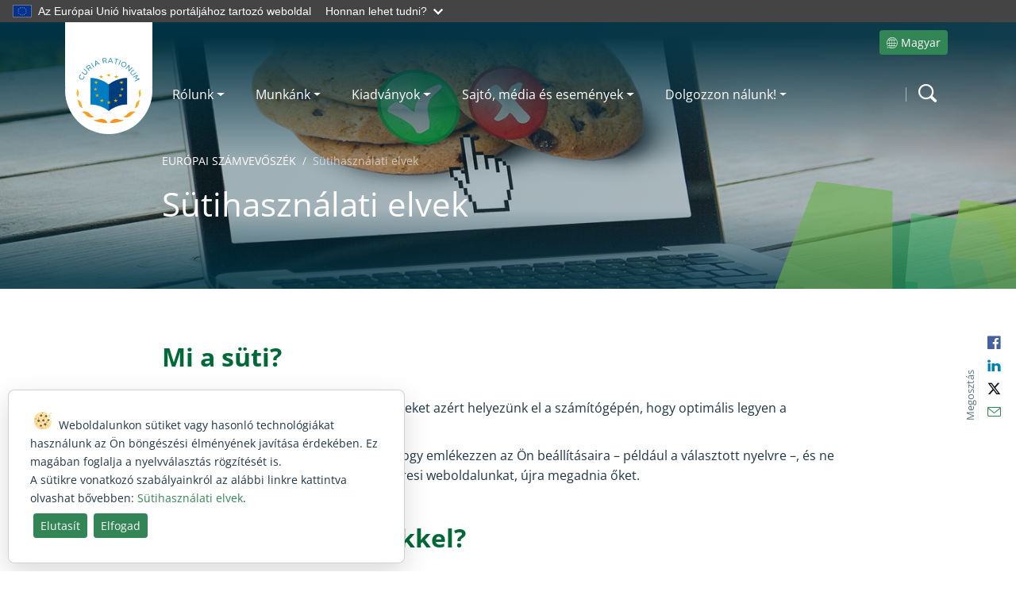

--- FILE ---
content_type: application/javascript
request_url: https://static.eca.europa.eu/internet/keyword-suggestion-web-part_655b55b4ef6299f74a3973dfbf6761be.js
body_size: 180390
content:
define("a9eb3876-082b-446f-8798-1a16fa8a8647_1.12.0",["WpAllStrings","@microsoft/sp-core-library","@microsoft/sp-webpart-base"],function(e,t,n){return function(e){function t(r){if(n[r])return n[r].exports;var o=n[r]={i:r,l:!1,exports:{}};return e[r].call(o.exports,o,o.exports,t),o.l=!0,o.exports}var n={};return t.m=e,t.c=n,t.d=function(e,n,r){t.o(e,n)||Object.defineProperty(e,n,{configurable:!1,enumerable:!0,get:r})},t.n=function(e){var n=e&&e.__esModule?function(){return e.default}:function(){return e};return t.d(n,"a",n),n},t.o=function(e,t){return Object.prototype.hasOwnProperty.call(e,t)},t.p="",t(t.s=866)}([function(e,t,n){(function(e){var t;!function(t,n){e.exports=n()}(0,function(){"use strict";function r(){return eo.apply(null,arguments)}function o(e){return e instanceof Array||"[object Array]"===Object.prototype.toString.call(e)}function a(e){return null!=e&&"[object Object]"===Object.prototype.toString.call(e)}function i(e,t){return Object.prototype.hasOwnProperty.call(e,t)}function s(e){if(Object.getOwnPropertyNames)return 0===Object.getOwnPropertyNames(e).length;var t;for(t in e)if(i(e,t))return!1;return!0}function u(e){return void 0===e}function l(e){return"number"==typeof e||"[object Number]"===Object.prototype.toString.call(e)}function d(e){return e instanceof Date||"[object Date]"===Object.prototype.toString.call(e)}function c(e,t){var n,r=[],o=e.length;for(n=0;n<o;++n)r.push(t(e[n],n));return r}function p(e,t){for(var n in t)i(t,n)&&(e[n]=t[n]);return i(t,"toString")&&(e.toString=t.toString),i(t,"valueOf")&&(e.valueOf=t.valueOf),e}function h(e,t,n,r){return Dt(e,t,n,r,!0).utc()}function m(){return{empty:!1,unusedTokens:[],unusedInput:[],overflow:-2,charsLeftOver:0,nullInput:!1,invalidEra:null,invalidMonth:null,invalidFormat:!1,userInvalidated:!1,iso:!1,parsedDateParts:[],era:null,meridiem:null,rfc2822:!1,weekdayMismatch:!1}}function f(e){return null==e._pf&&(e._pf=m()),e._pf}function _(e){var t=null,n=!1,r=e._d&&!isNaN(e._d.getTime());return r&&(t=f(e),n=to.call(t.parsedDateParts,function(e){return null!=e}),r=t.overflow<0&&!t.empty&&!t.invalidEra&&!t.invalidMonth&&!t.invalidWeekday&&!t.weekdayMismatch&&!t.nullInput&&!t.invalidFormat&&!t.userInvalidated&&(!t.meridiem||t.meridiem&&n),e._strict&&(r=r&&0===t.charsLeftOver&&0===t.unusedTokens.length&&void 0===t.bigHour)),null!=Object.isFrozen&&Object.isFrozen(e)?r:(e._isValid=r,e._isValid)}function y(e){var t=h(NaN);return null!=e?p(f(t),e):f(t).userInvalidated=!0,t}function g(e,t){var n,r,o,a=no.length;if(u(t._isAMomentObject)||(e._isAMomentObject=t._isAMomentObject),u(t._i)||(e._i=t._i),u(t._f)||(e._f=t._f),u(t._l)||(e._l=t._l),u(t._strict)||(e._strict=t._strict),u(t._tzm)||(e._tzm=t._tzm),u(t._isUTC)||(e._isUTC=t._isUTC),u(t._offset)||(e._offset=t._offset),u(t._pf)||(e._pf=f(t)),u(t._locale)||(e._locale=t._locale),a>0)for(n=0;n<a;n++)r=no[n],o=t[r],u(o)||(e[r]=o);return e}function v(e){g(this,e),this._d=new Date(null!=e._d?e._d.getTime():NaN),this.isValid()||(this._d=new Date(NaN)),!1===ro&&(ro=!0,r.updateOffset(this),ro=!1)}function M(e){return e instanceof v||null!=e&&null!=e._isAMomentObject}function b(e){!1===r.suppressDeprecationWarnings&&"undefined"!=typeof console&&console.warn&&console.warn("Deprecation warning: "+e)}function L(e,t){var n=!0;return p(function(){if(null!=r.deprecationHandler&&r.deprecationHandler(null,e),n){var o,a,s,u=[],l=arguments.length;for(a=0;a<l;a++){if(o="","object"==typeof arguments[a]){o+="\n["+a+"] ";for(s in arguments[0])i(arguments[0],s)&&(o+=s+": "+arguments[0][s]+", ");o=o.slice(0,-2)}else o=arguments[a];u.push(o)}b(e+"\nArguments: "+Array.prototype.slice.call(u).join("")+"\n"+(new Error).stack),n=!1}return t.apply(this,arguments)},t)}function w(e,t){null!=r.deprecationHandler&&r.deprecationHandler(e,t),oo[e]||(b(t),oo[e]=!0)}function T(e){return"undefined"!=typeof Function&&e instanceof Function||"[object Function]"===Object.prototype.toString.call(e)}function k(e){var t,n;for(n in e)i(e,n)&&(t=e[n],T(t)?this[n]=t:this["_"+n]=t);this._config=e,this._dayOfMonthOrdinalParseLenient=new RegExp((this._dayOfMonthOrdinalParse.source||this._ordinalParse.source)+"|"+/\d{1,2}/.source)}function D(e,t){var n,r=p({},e);for(n in t)i(t,n)&&(a(e[n])&&a(t[n])?(r[n]={},p(r[n],e[n]),p(r[n],t[n])):null!=t[n]?r[n]=t[n]:delete r[n]);for(n in e)i(e,n)&&!i(t,n)&&a(e[n])&&(r[n]=p({},r[n]));return r}function Y(e){null!=e&&this.set(e)}function S(e,t,n){var r=this._calendar[e]||this._calendar.sameElse;return T(r)?r.call(t,n):r}function P(e,t,n){var r=""+Math.abs(e),o=t-r.length;return(e>=0?n?"+":"":"-")+Math.pow(10,Math.max(0,o)).toString().substr(1)+r}function C(e,t,n,r){var o=r;"string"==typeof r&&(o=function(){return this[r]()}),e&&(po[e]=o),t&&(po[t[0]]=function(){return P(o.apply(this,arguments),t[1],t[2])}),n&&(po[n]=function(){return this.localeData().ordinal(o.apply(this,arguments),e)})}function x(e){return e.match(/\[[\s\S]/)?e.replace(/^\[|\]$/g,""):e.replace(/\\/g,"")}function O(e){var t,n,r=e.match(uo);for(t=0,n=r.length;t<n;t++)po[r[t]]?r[t]=po[r[t]]:r[t]=x(r[t]);return function(t){var o,a="";for(o=0;o<n;o++)a+=T(r[o])?r[o].call(t,e):r[o];return a}}function E(e,t){return e.isValid()?(t=j(t,e.localeData()),co[t]=co[t]||O(t),co[t](e)):e.localeData().invalidDate()}function j(e,t){function n(e){return t.longDateFormat(e)||e}var r=5;for(lo.lastIndex=0;r>=0&&lo.test(e);)e=e.replace(lo,n),lo.lastIndex=0,r-=1;return e}function I(e){var t=this._longDateFormat[e],n=this._longDateFormat[e.toUpperCase()];return t||!n?t:(this._longDateFormat[e]=n.match(uo).map(function(e){return"MMMM"===e||"MM"===e||"DD"===e||"dddd"===e?e.slice(1):e}).join(""),this._longDateFormat[e])}function H(){return this._invalidDate}function A(e){return this._ordinal.replace("%d",e)}function N(e,t,n,r){var o=this._relativeTime[n];return T(o)?o(e,t,n,r):o.replace(/%d/i,e)}function F(e,t){var n=this._relativeTime[e>0?"future":"past"];return T(n)?n(t):n.replace(/%s/i,t)}function R(e){return"string"==typeof e?_o[e]||_o[e.toLowerCase()]:void 0}function U(e){var t,n,r={};for(n in e)i(e,n)&&(t=R(n))&&(r[t]=e[n]);return r}function W(e){var t,n=[];for(t in e)i(e,t)&&n.push({unit:t,priority:yo[t]});return n.sort(function(e,t){return e.priority-t.priority}),n}function B(e,t,n){io[e]=T(t)?t:function(e,r){return e&&n?n:t}}function V(e,t){return i(io,e)?io[e](t._strict,t._locale):new RegExp(z(e))}function z(e){return q(e.replace("\\","").replace(/\\(\[)|\\(\])|\[([^\]\[]*)\]|\\(.)/g,function(e,t,n,r,o){return t||n||r||o}))}function q(e){return e.replace(/[-\/\\^$*+?.()|[\]{}]/g,"\\$&")}function G(e){return e<0?Math.ceil(e)||0:Math.floor(e)}function J(e){var t=+e,n=0;return 0!==t&&isFinite(t)&&(n=G(t)),n}function Q(e,t){var n,r,o=t;for("string"==typeof e&&(e=[e]),l(t)&&(o=function(e,n){n[t]=J(e)}),r=e.length,n=0;n<r;n++)Ao[e[n]]=o}function K(e,t){Q(e,function(e,n,r,o){r._w=r._w||{},t(e,r._w,r,o)})}function $(e,t,n){null!=t&&i(Ao,e)&&Ao[e](t,n._a,n,e)}function X(e){return e%4==0&&e%100!=0||e%400==0}function Z(e){return X(e)?366:365}function ee(){return X(this.year())}function te(e,t){return function(n){return null!=n?(re(this,e,n),r.updateOffset(this,t),this):ne(this,e)}}function ne(e,t){if(!e.isValid())return NaN;var n=e._d,r=e._isUTC;switch(t){case"Milliseconds":return r?n.getUTCMilliseconds():n.getMilliseconds();case"Seconds":return r?n.getUTCSeconds():n.getSeconds();case"Minutes":return r?n.getUTCMinutes():n.getMinutes();case"Hours":return r?n.getUTCHours():n.getHours();case"Date":return r?n.getUTCDate():n.getDate();case"Day":return r?n.getUTCDay():n.getDay();case"Month":return r?n.getUTCMonth():n.getMonth();case"FullYear":return r?n.getUTCFullYear():n.getFullYear();default:return NaN}}function re(e,t,n){var r,o,a,i,s;if(e.isValid()&&!isNaN(n)){switch(r=e._d,o=e._isUTC,t){case"Milliseconds":return void(o?r.setUTCMilliseconds(n):r.setMilliseconds(n));case"Seconds":return void(o?r.setUTCSeconds(n):r.setSeconds(n));case"Minutes":return void(o?r.setUTCMinutes(n):r.setMinutes(n));case"Hours":return void(o?r.setUTCHours(n):r.setHours(n));case"Date":return void(o?r.setUTCDate(n):r.setDate(n));case"FullYear":break;default:return}a=n,i=e.month(),s=e.date(),s=29!==s||1!==i||X(a)?s:28,o?r.setUTCFullYear(a,i,s):r.setFullYear(a,i,s)}}function oe(e){return e=R(e),T(this[e])?this[e]():this}function ae(e,t){if("object"==typeof e){e=U(e);var n,r=W(e),o=r.length;for(n=0;n<o;n++)this[r[n].unit](e[r[n].unit])}else if(e=R(e),T(this[e]))return this[e](t);return this}function ie(e,t){return(e%t+t)%t}function se(e,t){if(isNaN(e)||isNaN(t))return NaN;var n=ie(t,12);return e+=(t-n)/12,1===n?X(e)?29:28:31-n%7%2}function ue(e,t){return e?o(this._months)?this._months[e.month()]:this._months[(this._months.isFormat||$o).test(t)?"format":"standalone"][e.month()]:o(this._months)?this._months:this._months.standalone}function le(e,t){return e?o(this._monthsShort)?this._monthsShort[e.month()]:this._monthsShort[$o.test(t)?"format":"standalone"][e.month()]:o(this._monthsShort)?this._monthsShort:this._monthsShort.standalone}function de(e,t,n){var r,o,a,i=e.toLocaleLowerCase();if(!this._monthsParse)for(this._monthsParse=[],this._longMonthsParse=[],this._shortMonthsParse=[],r=0;r<12;++r)a=h([2e3,r]),this._shortMonthsParse[r]=this.monthsShort(a,"").toLocaleLowerCase(),this._longMonthsParse[r]=this.months(a,"").toLocaleLowerCase();return n?"MMM"===t?(o=Go.call(this._shortMonthsParse,i),-1!==o?o:null):(o=Go.call(this._longMonthsParse,i),-1!==o?o:null):"MMM"===t?-1!==(o=Go.call(this._shortMonthsParse,i))?o:(o=Go.call(this._longMonthsParse,i),-1!==o?o:null):-1!==(o=Go.call(this._longMonthsParse,i))?o:(o=Go.call(this._shortMonthsParse,i),-1!==o?o:null)}function ce(e,t,n){var r,o,a;if(this._monthsParseExact)return de.call(this,e,t,n);for(this._monthsParse||(this._monthsParse=[],this._longMonthsParse=[],this._shortMonthsParse=[]),r=0;r<12;r++){if(o=h([2e3,r]),n&&!this._longMonthsParse[r]&&(this._longMonthsParse[r]=new RegExp("^"+this.months(o,"").replace(".","")+"$","i"),this._shortMonthsParse[r]=new RegExp("^"+this.monthsShort(o,"").replace(".","")+"$","i")),n||this._monthsParse[r]||(a="^"+this.months(o,"")+"|^"+this.monthsShort(o,""),this._monthsParse[r]=new RegExp(a.replace(".",""),"i")),n&&"MMMM"===t&&this._longMonthsParse[r].test(e))return r;if(n&&"MMM"===t&&this._shortMonthsParse[r].test(e))return r;if(!n&&this._monthsParse[r].test(e))return r}}function pe(e,t){if(!e.isValid())return e;if("string"==typeof t)if(/^\d+$/.test(t))t=J(t);else if(t=e.localeData().monthsParse(t),!l(t))return e;var n=t,r=e.date();return r=r<29?r:Math.min(r,se(e.year(),n)),e._isUTC?e._d.setUTCMonth(n,r):e._d.setMonth(n,r),e}function he(e){return null!=e?(pe(this,e),r.updateOffset(this,!0),this):ne(this,"Month")}function me(){return se(this.year(),this.month())}function fe(e){return this._monthsParseExact?(i(this,"_monthsRegex")||ye.call(this),e?this._monthsShortStrictRegex:this._monthsShortRegex):(i(this,"_monthsShortRegex")||(this._monthsShortRegex=Xo),this._monthsShortStrictRegex&&e?this._monthsShortStrictRegex:this._monthsShortRegex)}function _e(e){return this._monthsParseExact?(i(this,"_monthsRegex")||ye.call(this),e?this._monthsStrictRegex:this._monthsRegex):(i(this,"_monthsRegex")||(this._monthsRegex=Zo),this._monthsStrictRegex&&e?this._monthsStrictRegex:this._monthsRegex)}function ye(){function e(e,t){return t.length-e.length}var t,n,r,o,a=[],i=[],s=[];for(t=0;t<12;t++)n=h([2e3,t]),r=q(this.monthsShort(n,"")),o=q(this.months(n,"")),a.push(r),i.push(o),s.push(o),s.push(r);a.sort(e),i.sort(e),s.sort(e),this._monthsRegex=new RegExp("^("+s.join("|")+")","i"),this._monthsShortRegex=this._monthsRegex,this._monthsStrictRegex=new RegExp("^("+i.join("|")+")","i"),this._monthsShortStrictRegex=new RegExp("^("+a.join("|")+")","i")}function ge(e,t,n,r,o,a,i){var s;return e<100&&e>=0?(s=new Date(e+400,t,n,r,o,a,i),isFinite(s.getFullYear())&&s.setFullYear(e)):s=new Date(e,t,n,r,o,a,i),s}function ve(e){var t,n;return e<100&&e>=0?(n=Array.prototype.slice.call(arguments),n[0]=e+400,t=new Date(Date.UTC.apply(null,n)),isFinite(t.getUTCFullYear())&&t.setUTCFullYear(e)):t=new Date(Date.UTC.apply(null,arguments)),t}function Me(e,t,n){var r=7+t-n;return-(7+ve(e,0,r).getUTCDay()-t)%7+r-1}function be(e,t,n,r,o){var a,i,s=(7+n-r)%7,u=Me(e,r,o),l=1+7*(t-1)+s+u;return l<=0?(a=e-1,i=Z(a)+l):l>Z(e)?(a=e+1,i=l-Z(e)):(a=e,i=l),{year:a,dayOfYear:i}}function Le(e,t,n){var r,o,a=Me(e.year(),t,n),i=Math.floor((e.dayOfYear()-a-1)/7)+1;return i<1?(o=e.year()-1,r=i+we(o,t,n)):i>we(e.year(),t,n)?(r=i-we(e.year(),t,n),o=e.year()+1):(o=e.year(),r=i),{week:r,year:o}}function we(e,t,n){var r=Me(e,t,n),o=Me(e+1,t,n);return(Z(e)-r+o)/7}function Te(e){return Le(e,this._week.dow,this._week.doy).week}function ke(){return this._week.dow}function De(){return this._week.doy}function Ye(e){var t=this.localeData().week(this);return null==e?t:this.add(7*(e-t),"d")}function Se(e){var t=Le(this,1,4).week;return null==e?t:this.add(7*(e-t),"d")}function Pe(e,t){return"string"!=typeof e?e:isNaN(e)?(e=t.weekdaysParse(e),"number"==typeof e?e:null):parseInt(e,10)}function Ce(e,t){return"string"==typeof e?t.weekdaysParse(e)%7||7:isNaN(e)?null:e}function xe(e,t){return e.slice(t,7).concat(e.slice(0,t))}function Oe(e,t){var n=o(this._weekdays)?this._weekdays:this._weekdays[e&&!0!==e&&this._weekdays.isFormat.test(t)?"format":"standalone"];return!0===e?xe(n,this._week.dow):e?n[e.day()]:n}function Ee(e){return!0===e?xe(this._weekdaysShort,this._week.dow):e?this._weekdaysShort[e.day()]:this._weekdaysShort}function je(e){return!0===e?xe(this._weekdaysMin,this._week.dow):e?this._weekdaysMin[e.day()]:this._weekdaysMin}function Ie(e,t,n){var r,o,a,i=e.toLocaleLowerCase();if(!this._weekdaysParse)for(this._weekdaysParse=[],this._shortWeekdaysParse=[],this._minWeekdaysParse=[],r=0;r<7;++r)a=h([2e3,1]).day(r),this._minWeekdaysParse[r]=this.weekdaysMin(a,"").toLocaleLowerCase(),this._shortWeekdaysParse[r]=this.weekdaysShort(a,"").toLocaleLowerCase(),this._weekdaysParse[r]=this.weekdays(a,"").toLocaleLowerCase();return n?"dddd"===t?(o=Go.call(this._weekdaysParse,i),-1!==o?o:null):"ddd"===t?(o=Go.call(this._shortWeekdaysParse,i),-1!==o?o:null):(o=Go.call(this._minWeekdaysParse,i),-1!==o?o:null):"dddd"===t?-1!==(o=Go.call(this._weekdaysParse,i))?o:-1!==(o=Go.call(this._shortWeekdaysParse,i))?o:(o=Go.call(this._minWeekdaysParse,i),-1!==o?o:null):"ddd"===t?-1!==(o=Go.call(this._shortWeekdaysParse,i))?o:-1!==(o=Go.call(this._weekdaysParse,i))?o:(o=Go.call(this._minWeekdaysParse,i),-1!==o?o:null):-1!==(o=Go.call(this._minWeekdaysParse,i))?o:-1!==(o=Go.call(this._weekdaysParse,i))?o:(o=Go.call(this._shortWeekdaysParse,i),-1!==o?o:null)}function He(e,t,n){var r,o,a;if(this._weekdaysParseExact)return Ie.call(this,e,t,n);for(this._weekdaysParse||(this._weekdaysParse=[],this._minWeekdaysParse=[],this._shortWeekdaysParse=[],this._fullWeekdaysParse=[]),r=0;r<7;r++){if(o=h([2e3,1]).day(r),n&&!this._fullWeekdaysParse[r]&&(this._fullWeekdaysParse[r]=new RegExp("^"+this.weekdays(o,"").replace(".","\\.?")+"$","i"),this._shortWeekdaysParse[r]=new RegExp("^"+this.weekdaysShort(o,"").replace(".","\\.?")+"$","i"),this._minWeekdaysParse[r]=new RegExp("^"+this.weekdaysMin(o,"").replace(".","\\.?")+"$","i")),this._weekdaysParse[r]||(a="^"+this.weekdays(o,"")+"|^"+this.weekdaysShort(o,"")+"|^"+this.weekdaysMin(o,""),this._weekdaysParse[r]=new RegExp(a.replace(".",""),"i")),n&&"dddd"===t&&this._fullWeekdaysParse[r].test(e))return r;if(n&&"ddd"===t&&this._shortWeekdaysParse[r].test(e))return r;if(n&&"dd"===t&&this._minWeekdaysParse[r].test(e))return r;if(!n&&this._weekdaysParse[r].test(e))return r}}function Ae(e){if(!this.isValid())return null!=e?this:NaN;var t=ne(this,"Day");return null!=e?(e=Pe(e,this.localeData()),this.add(e-t,"d")):t}function Ne(e){if(!this.isValid())return null!=e?this:NaN;var t=(this.day()+7-this.localeData()._week.dow)%7;return null==e?t:this.add(e-t,"d")}function Fe(e){if(!this.isValid())return null!=e?this:NaN;if(null!=e){var t=Ce(e,this.localeData());return this.day(this.day()%7?t:t-7)}return this.day()||7}function Re(e){return this._weekdaysParseExact?(i(this,"_weekdaysRegex")||Be.call(this),e?this._weekdaysStrictRegex:this._weekdaysRegex):(i(this,"_weekdaysRegex")||(this._weekdaysRegex=oa),this._weekdaysStrictRegex&&e?this._weekdaysStrictRegex:this._weekdaysRegex)}function Ue(e){return this._weekdaysParseExact?(i(this,"_weekdaysRegex")||Be.call(this),e?this._weekdaysShortStrictRegex:this._weekdaysShortRegex):(i(this,"_weekdaysShortRegex")||(this._weekdaysShortRegex=aa),this._weekdaysShortStrictRegex&&e?this._weekdaysShortStrictRegex:this._weekdaysShortRegex)}function We(e){return this._weekdaysParseExact?(i(this,"_weekdaysRegex")||Be.call(this),e?this._weekdaysMinStrictRegex:this._weekdaysMinRegex):(i(this,"_weekdaysMinRegex")||(this._weekdaysMinRegex=ia),this._weekdaysMinStrictRegex&&e?this._weekdaysMinStrictRegex:this._weekdaysMinRegex)}function Be(){function e(e,t){return t.length-e.length}var t,n,r,o,a,i=[],s=[],u=[],l=[];for(t=0;t<7;t++)n=h([2e3,1]).day(t),r=q(this.weekdaysMin(n,"")),o=q(this.weekdaysShort(n,"")),a=q(this.weekdays(n,"")),i.push(r),s.push(o),u.push(a),l.push(r),l.push(o),l.push(a);i.sort(e),s.sort(e),u.sort(e),l.sort(e),this._weekdaysRegex=new RegExp("^("+l.join("|")+")","i"),this._weekdaysShortRegex=this._weekdaysRegex,this._weekdaysMinRegex=this._weekdaysRegex,this._weekdaysStrictRegex=new RegExp("^("+u.join("|")+")","i"),this._weekdaysShortStrictRegex=new RegExp("^("+s.join("|")+")","i"),this._weekdaysMinStrictRegex=new RegExp("^("+i.join("|")+")","i")}function Ve(){return this.hours()%12||12}function ze(){return this.hours()||24}function qe(e,t){C(e,0,0,function(){return this.localeData().meridiem(this.hours(),this.minutes(),t)})}function Ge(e,t){return t._meridiemParse}function Je(e){return"p"===(e+"").toLowerCase().charAt(0)}function Qe(e,t,n){return e>11?n?"pm":"PM":n?"am":"AM"}function Ke(e,t){var n,r=Math.min(e.length,t.length);for(n=0;n<r;n+=1)if(e[n]!==t[n])return n;return r}function $e(e){return e?e.toLowerCase().replace("_","-"):e}function Xe(e){for(var t,n,r,o,a=0;a<e.length;){for(o=$e(e[a]).split("-"),t=o.length,n=$e(e[a+1]),n=n?n.split("-"):null;t>0;){if(r=et(o.slice(0,t).join("-")))return r;if(n&&n.length>=t&&Ke(o,n)>=t-1)break;t--}a++}return sa}function Ze(e){return!(!e||!e.match("^[^/\\\\]*$"))}function et(r){var o=null;if(void 0===ca[r]&&void 0!==e&&e&&e.exports&&Ze(r))try{o=sa._abbr,t,n(400)("./"+r),tt(o)}catch(e){ca[r]=null}return ca[r]}function tt(e,t){var n;return e&&(n=u(t)?ot(e):nt(e,t),n?sa=n:"undefined"!=typeof console&&console.warn&&console.warn("Locale "+e+" not found. Did you forget to load it?")),sa._abbr}function nt(e,t){if(null!==t){var n,r=da;if(t.abbr=e,null!=ca[e])w("defineLocaleOverride","use moment.updateLocale(localeName, config) to change an existing locale. moment.defineLocale(localeName, config) should only be used for creating a new locale See http://momentjs.com/guides/#/warnings/define-locale/ for more info."),r=ca[e]._config;else if(null!=t.parentLocale)if(null!=ca[t.parentLocale])r=ca[t.parentLocale]._config;else{if(null==(n=et(t.parentLocale)))return pa[t.parentLocale]||(pa[t.parentLocale]=[]),pa[t.parentLocale].push({name:e,config:t}),null;r=n._config}return ca[e]=new Y(D(r,t)),pa[e]&&pa[e].forEach(function(e){nt(e.name,e.config)}),tt(e),ca[e]}return delete ca[e],null}function rt(e,t){if(null!=t){var n,r,o=da;null!=ca[e]&&null!=ca[e].parentLocale?ca[e].set(D(ca[e]._config,t)):(r=et(e),null!=r&&(o=r._config),t=D(o,t),null==r&&(t.abbr=e),n=new Y(t),n.parentLocale=ca[e],ca[e]=n),tt(e)}else null!=ca[e]&&(null!=ca[e].parentLocale?(ca[e]=ca[e].parentLocale,e===tt()&&tt(e)):null!=ca[e]&&delete ca[e]);return ca[e]}function ot(e){var t;if(e&&e._locale&&e._locale._abbr&&(e=e._locale._abbr),!e)return sa;if(!o(e)){if(t=et(e))return t;e=[e]}return Xe(e)}function at(){return ao(ca)}function it(e){var t,n=e._a;return n&&-2===f(e).overflow&&(t=n[Fo]<0||n[Fo]>11?Fo:n[Ro]<1||n[Ro]>se(n[No],n[Fo])?Ro:n[Uo]<0||n[Uo]>24||24===n[Uo]&&(0!==n[Wo]||0!==n[Bo]||0!==n[Vo])?Uo:n[Wo]<0||n[Wo]>59?Wo:n[Bo]<0||n[Bo]>59?Bo:n[Vo]<0||n[Vo]>999?Vo:-1,f(e)._overflowDayOfYear&&(t<No||t>Ro)&&(t=Ro),f(e)._overflowWeeks&&-1===t&&(t=zo),f(e)._overflowWeekday&&-1===t&&(t=qo),f(e).overflow=t),e}function st(e){var t,n,r,o,a,i,s=e._i,u=ha.exec(s)||ma.exec(s),l=_a.length,d=ya.length;if(u){for(f(e).iso=!0,t=0,n=l;t<n;t++)if(_a[t][1].exec(u[1])){o=_a[t][0],r=!1!==_a[t][2];break}if(null==o)return void(e._isValid=!1);if(u[3]){for(t=0,n=d;t<n;t++)if(ya[t][1].exec(u[3])){a=(u[2]||" ")+ya[t][0];break}if(null==a)return void(e._isValid=!1)}if(!r&&null!=a)return void(e._isValid=!1);if(u[4]){if(!fa.exec(u[4]))return void(e._isValid=!1);i="Z"}e._f=o+(a||"")+(i||""),vt(e)}else e._isValid=!1}function ut(e,t,n,r,o,a){var i=[lt(e),Ko.indexOf(t),parseInt(n,10),parseInt(r,10),parseInt(o,10)];return a&&i.push(parseInt(a,10)),i}function lt(e){var t=parseInt(e,10);return t<=49?2e3+t:t<=999?1900+t:t}function dt(e){return e.replace(/\([^()]*\)|[\n\t]/g," ").replace(/(\s\s+)/g," ").replace(/^\s\s*/,"").replace(/\s\s*$/,"")}function ct(e,t,n){if(e){if(na.indexOf(e)!==new Date(t[0],t[1],t[2]).getDay())return f(n).weekdayMismatch=!0,n._isValid=!1,!1}return!0}function pt(e,t,n){if(e)return Ma[e];if(t)return 0;var r=parseInt(n,10),o=r%100;return(r-o)/100*60+o}function ht(e){var t,n=va.exec(dt(e._i));if(n){if(t=ut(n[4],n[3],n[2],n[5],n[6],n[7]),!ct(n[1],t,e))return;e._a=t,e._tzm=pt(n[8],n[9],n[10]),e._d=ve.apply(null,e._a),e._d.setUTCMinutes(e._d.getUTCMinutes()-e._tzm),f(e).rfc2822=!0}else e._isValid=!1}function mt(e){var t=ga.exec(e._i);if(null!==t)return void(e._d=new Date(+t[1]));st(e),!1===e._isValid&&(delete e._isValid,ht(e),!1===e._isValid&&(delete e._isValid,e._strict?e._isValid=!1:r.createFromInputFallback(e)))}function ft(e,t,n){return null!=e?e:null!=t?t:n}function _t(e){var t=new Date(r.now());return e._useUTC?[t.getUTCFullYear(),t.getUTCMonth(),t.getUTCDate()]:[t.getFullYear(),t.getMonth(),t.getDate()]}function yt(e){var t,n,r,o,a,i=[];if(!e._d){for(r=_t(e),e._w&&null==e._a[Ro]&&null==e._a[Fo]&&gt(e),null!=e._dayOfYear&&(a=ft(e._a[No],r[No]),(e._dayOfYear>Z(a)||0===e._dayOfYear)&&(f(e)._overflowDayOfYear=!0),n=ve(a,0,e._dayOfYear),e._a[Fo]=n.getUTCMonth(),e._a[Ro]=n.getUTCDate()),t=0;t<3&&null==e._a[t];++t)e._a[t]=i[t]=r[t];for(;t<7;t++)e._a[t]=i[t]=null==e._a[t]?2===t?1:0:e._a[t];24===e._a[Uo]&&0===e._a[Wo]&&0===e._a[Bo]&&0===e._a[Vo]&&(e._nextDay=!0,e._a[Uo]=0),e._d=(e._useUTC?ve:ge).apply(null,i),o=e._useUTC?e._d.getUTCDay():e._d.getDay(),null!=e._tzm&&e._d.setUTCMinutes(e._d.getUTCMinutes()-e._tzm),e._nextDay&&(e._a[Uo]=24),e._w&&void 0!==e._w.d&&e._w.d!==o&&(f(e).weekdayMismatch=!0)}}function gt(e){var t,n,r,o,a,i,s,u,l;t=e._w,null!=t.GG||null!=t.W||null!=t.E?(a=1,i=4,n=ft(t.GG,e._a[No],Le(Yt(),1,4).year),r=ft(t.W,1),((o=ft(t.E,1))<1||o>7)&&(u=!0)):(a=e._locale._week.dow,i=e._locale._week.doy,l=Le(Yt(),a,i),n=ft(t.gg,e._a[No],l.year),r=ft(t.w,l.week),null!=t.d?((o=t.d)<0||o>6)&&(u=!0):null!=t.e?(o=t.e+a,(t.e<0||t.e>6)&&(u=!0)):o=a),r<1||r>we(n,a,i)?f(e)._overflowWeeks=!0:null!=u?f(e)._overflowWeekday=!0:(s=be(n,r,o,a,i),e._a[No]=s.year,e._dayOfYear=s.dayOfYear)}function vt(e){if(e._f===r.ISO_8601)return void st(e);if(e._f===r.RFC_2822)return void ht(e);e._a=[],f(e).empty=!0;var t,n,o,a,i,s,u,l=""+e._i,d=l.length,c=0;for(o=j(e._f,e._locale).match(uo)||[],u=o.length,t=0;t<u;t++)a=o[t],n=(l.match(V(a,e))||[])[0],n&&(i=l.substr(0,l.indexOf(n)),i.length>0&&f(e).unusedInput.push(i),l=l.slice(l.indexOf(n)+n.length),c+=n.length),po[a]?(n?f(e).empty=!1:f(e).unusedTokens.push(a),$(a,n,e)):e._strict&&!n&&f(e).unusedTokens.push(a);f(e).charsLeftOver=d-c,l.length>0&&f(e).unusedInput.push(l),e._a[Uo]<=12&&!0===f(e).bigHour&&e._a[Uo]>0&&(f(e).bigHour=void 0),f(e).parsedDateParts=e._a.slice(0),f(e).meridiem=e._meridiem,e._a[Uo]=Mt(e._locale,e._a[Uo],e._meridiem),s=f(e).era,null!==s&&(e._a[No]=e._locale.erasConvertYear(s,e._a[No])),yt(e),it(e)}function Mt(e,t,n){var r;return null==n?t:null!=e.meridiemHour?e.meridiemHour(t,n):null!=e.isPM?(r=e.isPM(n),r&&t<12&&(t+=12),r||12!==t||(t=0),t):t}function bt(e){var t,n,r,o,a,i,s=!1,u=e._f.length;if(0===u)return f(e).invalidFormat=!0,void(e._d=new Date(NaN));for(o=0;o<u;o++)a=0,i=!1,t=g({},e),null!=e._useUTC&&(t._useUTC=e._useUTC),t._f=e._f[o],vt(t),_(t)&&(i=!0),a+=f(t).charsLeftOver,a+=10*f(t).unusedTokens.length,f(t).score=a,s?a<r&&(r=a,n=t):(null==r||a<r||i)&&(r=a,n=t,i&&(s=!0));p(e,n||t)}function Lt(e){if(!e._d){var t=U(e._i),n=void 0===t.day?t.date:t.day;e._a=c([t.year,t.month,n,t.hour,t.minute,t.second,t.millisecond],function(e){return e&&parseInt(e,10)}),yt(e)}}function wt(e){var t=new v(it(Tt(e)));return t._nextDay&&(t.add(1,"d"),t._nextDay=void 0),t}function Tt(e){var t=e._i,n=e._f;return e._locale=e._locale||ot(e._l),null===t||void 0===n&&""===t?y({nullInput:!0}):("string"==typeof t&&(e._i=t=e._locale.preparse(t)),M(t)?new v(it(t)):(d(t)?e._d=t:o(n)?bt(e):n?vt(e):kt(e),_(e)||(e._d=null),e))}function kt(e){var t=e._i;u(t)?e._d=new Date(r.now()):d(t)?e._d=new Date(t.valueOf()):"string"==typeof t?mt(e):o(t)?(e._a=c(t.slice(0),function(e){return parseInt(e,10)}),yt(e)):a(t)?Lt(e):l(t)?e._d=new Date(t):r.createFromInputFallback(e)}function Dt(e,t,n,r,i){var u={};return!0!==t&&!1!==t||(r=t,t=void 0),!0!==n&&!1!==n||(r=n,n=void 0),(a(e)&&s(e)||o(e)&&0===e.length)&&(e=void 0),u._isAMomentObject=!0,u._useUTC=u._isUTC=i,u._l=n,u._i=e,u._f=t,u._strict=r,wt(u)}function Yt(e,t,n,r){return Dt(e,t,n,r,!1)}function St(e,t){var n,r;if(1===t.length&&o(t[0])&&(t=t[0]),!t.length)return Yt();for(n=t[0],r=1;r<t.length;++r)t[r].isValid()&&!t[r][e](n)||(n=t[r]);return n}function Pt(){return St("isBefore",[].slice.call(arguments,0))}function Ct(){return St("isAfter",[].slice.call(arguments,0))}function xt(e){var t,n,r=!1,o=Ta.length;for(t in e)if(i(e,t)&&(-1===Go.call(Ta,t)||null!=e[t]&&isNaN(e[t])))return!1;for(n=0;n<o;++n)if(e[Ta[n]]){if(r)return!1;parseFloat(e[Ta[n]])!==J(e[Ta[n]])&&(r=!0)}return!0}function Ot(){return this._isValid}function Et(){return Zt(NaN)}function jt(e){var t=U(e),n=t.year||0,r=t.quarter||0,o=t.month||0,a=t.week||t.isoWeek||0,i=t.day||0,s=t.hour||0,u=t.minute||0,l=t.second||0,d=t.millisecond||0;this._isValid=xt(t),this._milliseconds=+d+1e3*l+6e4*u+1e3*s*60*60,this._days=+i+7*a,this._months=+o+3*r+12*n,this._data={},this._locale=ot(),this._bubble()}function It(e){return e instanceof jt}function Ht(e){return e<0?-1*Math.round(-1*e):Math.round(e)}function At(e,t,n){var r,o=Math.min(e.length,t.length),a=Math.abs(e.length-t.length),i=0;for(r=0;r<o;r++)(n&&e[r]!==t[r]||!n&&J(e[r])!==J(t[r]))&&i++;return i+a}function Nt(e,t){C(e,0,0,function(){var e=this.utcOffset(),n="+";return e<0&&(e=-e,n="-"),n+P(~~(e/60),2)+t+P(~~e%60,2)})}function Ft(e,t){var n,r,o,a=(t||"").match(e);return null===a?null:(n=a[a.length-1]||[],r=(n+"").match(ka)||["-",0,0],o=60*r[1]+J(r[2]),0===o?0:"+"===r[0]?o:-o)}function Rt(e,t){var n,o;return t._isUTC?(n=t.clone(),o=(M(e)||d(e)?e.valueOf():Yt(e).valueOf())-n.valueOf(),n._d.setTime(n._d.valueOf()+o),r.updateOffset(n,!1),n):Yt(e).local()}function Ut(e){return-Math.round(e._d.getTimezoneOffset())}function Wt(e,t,n){var o,a=this._offset||0;if(!this.isValid())return null!=e?this:NaN;if(null!=e){if("string"==typeof e){if(null===(e=Ft(Oo,e)))return this}else Math.abs(e)<16&&!n&&(e*=60);return!this._isUTC&&t&&(o=Ut(this)),this._offset=e,this._isUTC=!0,null!=o&&this.add(o,"m"),a!==e&&(!t||this._changeInProgress?on(this,Zt(e-a,"m"),1,!1):this._changeInProgress||(this._changeInProgress=!0,r.updateOffset(this,!0),this._changeInProgress=null)),this}return this._isUTC?a:Ut(this)}function Bt(e,t){return null!=e?("string"!=typeof e&&(e=-e),this.utcOffset(e,t),this):-this.utcOffset()}function Vt(e){return this.utcOffset(0,e)}function zt(e){return this._isUTC&&(this.utcOffset(0,e),this._isUTC=!1,e&&this.subtract(Ut(this),"m")),this}function qt(){if(null!=this._tzm)this.utcOffset(this._tzm,!1,!0);else if("string"==typeof this._i){var e=Ft(xo,this._i);null!=e?this.utcOffset(e):this.utcOffset(0,!0)}return this}function Gt(e){return!!this.isValid()&&(e=e?Yt(e).utcOffset():0,(this.utcOffset()-e)%60==0)}function Jt(){return this.utcOffset()>this.clone().month(0).utcOffset()||this.utcOffset()>this.clone().month(5).utcOffset()}function Qt(){if(!u(this._isDSTShifted))return this._isDSTShifted;var e,t={};return g(t,this),t=Tt(t),t._a?(e=t._isUTC?h(t._a):Yt(t._a),this._isDSTShifted=this.isValid()&&At(t._a,e.toArray())>0):this._isDSTShifted=!1,this._isDSTShifted}function Kt(){return!!this.isValid()&&!this._isUTC}function $t(){return!!this.isValid()&&this._isUTC}function Xt(){return!!this.isValid()&&(this._isUTC&&0===this._offset)}function Zt(e,t){var n,r,o,a=e,s=null;return It(e)?a={ms:e._milliseconds,d:e._days,M:e._months}:l(e)||!isNaN(+e)?(a={},t?a[t]=+e:a.milliseconds=+e):(s=Da.exec(e))?(n="-"===s[1]?-1:1,a={y:0,d:J(s[Ro])*n,h:J(s[Uo])*n,m:J(s[Wo])*n,s:J(s[Bo])*n,ms:J(Ht(1e3*s[Vo]))*n}):(s=Ya.exec(e))?(n="-"===s[1]?-1:1,a={y:en(s[2],n),M:en(s[3],n),w:en(s[4],n),d:en(s[5],n),h:en(s[6],n),m:en(s[7],n),s:en(s[8],n)}):null==a?a={}:"object"==typeof a&&("from"in a||"to"in a)&&(o=nn(Yt(a.from),Yt(a.to)),a={},a.ms=o.milliseconds,a.M=o.months),r=new jt(a),It(e)&&i(e,"_locale")&&(r._locale=e._locale),It(e)&&i(e,"_isValid")&&(r._isValid=e._isValid),r}function en(e,t){var n=e&&parseFloat(e.replace(",","."));return(isNaN(n)?0:n)*t}function tn(e,t){var n={};return n.months=t.month()-e.month()+12*(t.year()-e.year()),e.clone().add(n.months,"M").isAfter(t)&&--n.months,n.milliseconds=+t-+e.clone().add(n.months,"M"),n}function nn(e,t){var n;return e.isValid()&&t.isValid()?(t=Rt(t,e),e.isBefore(t)?n=tn(e,t):(n=tn(t,e),n.milliseconds=-n.milliseconds,n.months=-n.months),n):{milliseconds:0,months:0}}function rn(e,t){return function(n,r){var o,a;return null===r||isNaN(+r)||(w(t,"moment()."+t+"(period, number) is deprecated. Please use moment()."+t+"(number, period). See http://momentjs.com/guides/#/warnings/add-inverted-param/ for more info."),a=n,n=r,r=a),o=Zt(n,r),on(this,o,e),this}}function on(e,t,n,o){var a=t._milliseconds,i=Ht(t._days),s=Ht(t._months);e.isValid()&&(o=null==o||o,s&&pe(e,ne(e,"Month")+s*n),i&&re(e,"Date",ne(e,"Date")+i*n),a&&e._d.setTime(e._d.valueOf()+a*n),o&&r.updateOffset(e,i||s))}function an(e){return"string"==typeof e||e instanceof String}function sn(e){return M(e)||d(e)||an(e)||l(e)||ln(e)||un(e)||null===e||void 0===e}function un(e){var t,n,r=a(e)&&!s(e),o=!1,u=["years","year","y","months","month","M","days","day","d","dates","date","D","hours","hour","h","minutes","minute","m","seconds","second","s","milliseconds","millisecond","ms"],l=u.length;for(t=0;t<l;t+=1)n=u[t],o=o||i(e,n);return r&&o}function ln(e){var t=o(e),n=!1;return t&&(n=0===e.filter(function(t){return!l(t)&&an(e)}).length),t&&n}function dn(e){var t,n,r=a(e)&&!s(e),o=!1,u=["sameDay","nextDay","lastDay","nextWeek","lastWeek","sameElse"];for(t=0;t<u.length;t+=1)n=u[t],o=o||i(e,n);return r&&o}function cn(e,t){var n=e.diff(t,"days",!0);return n<-6?"sameElse":n<-1?"lastWeek":n<0?"lastDay":n<1?"sameDay":n<2?"nextDay":n<7?"nextWeek":"sameElse"}function pn(e,t){1===arguments.length&&(arguments[0]?sn(arguments[0])?(e=arguments[0],t=void 0):dn(arguments[0])&&(t=arguments[0],e=void 0):(e=void 0,t=void 0));var n=e||Yt(),o=Rt(n,this).startOf("day"),a=r.calendarFormat(this,o)||"sameElse",i=t&&(T(t[a])?t[a].call(this,n):t[a]);return this.format(i||this.localeData().calendar(a,this,Yt(n)))}function hn(){return new v(this)}function mn(e,t){var n=M(e)?e:Yt(e);return!(!this.isValid()||!n.isValid())&&(t=R(t)||"millisecond","millisecond"===t?this.valueOf()>n.valueOf():n.valueOf()<this.clone().startOf(t).valueOf())}function fn(e,t){var n=M(e)?e:Yt(e);return!(!this.isValid()||!n.isValid())&&(t=R(t)||"millisecond","millisecond"===t?this.valueOf()<n.valueOf():this.clone().endOf(t).valueOf()<n.valueOf())}function _n(e,t,n,r){var o=M(e)?e:Yt(e),a=M(t)?t:Yt(t);return!!(this.isValid()&&o.isValid()&&a.isValid())&&(r=r||"()",("("===r[0]?this.isAfter(o,n):!this.isBefore(o,n))&&(")"===r[1]?this.isBefore(a,n):!this.isAfter(a,n)))}function yn(e,t){var n,r=M(e)?e:Yt(e);return!(!this.isValid()||!r.isValid())&&(t=R(t)||"millisecond","millisecond"===t?this.valueOf()===r.valueOf():(n=r.valueOf(),this.clone().startOf(t).valueOf()<=n&&n<=this.clone().endOf(t).valueOf()))}function gn(e,t){return this.isSame(e,t)||this.isAfter(e,t)}function vn(e,t){return this.isSame(e,t)||this.isBefore(e,t)}function Mn(e,t,n){var r,o,a;if(!this.isValid())return NaN;if(r=Rt(e,this),!r.isValid())return NaN;switch(o=6e4*(r.utcOffset()-this.utcOffset()),t=R(t)){case"year":a=bn(this,r)/12;break;case"month":a=bn(this,r);break;case"quarter":a=bn(this,r)/3;break;case"second":a=(this-r)/1e3;break;case"minute":a=(this-r)/6e4;break;case"hour":a=(this-r)/36e5;break;case"day":a=(this-r-o)/864e5;break;case"week":a=(this-r-o)/6048e5;break;default:a=this-r}return n?a:G(a)}function bn(e,t){if(e.date()<t.date())return-bn(t,e);var n,r,o=12*(t.year()-e.year())+(t.month()-e.month()),a=e.clone().add(o,"months");return t-a<0?(n=e.clone().add(o-1,"months"),r=(t-a)/(a-n)):(n=e.clone().add(o+1,"months"),r=(t-a)/(n-a)),-(o+r)||0}function Ln(){return this.clone().locale("en").format("ddd MMM DD YYYY HH:mm:ss [GMT]ZZ")}function wn(e){if(!this.isValid())return null;var t=!0!==e,n=t?this.clone().utc():this;return n.year()<0||n.year()>9999?E(n,t?"YYYYYY-MM-DD[T]HH:mm:ss.SSS[Z]":"YYYYYY-MM-DD[T]HH:mm:ss.SSSZ"):T(Date.prototype.toISOString)?t?this.toDate().toISOString():new Date(this.valueOf()+60*this.utcOffset()*1e3).toISOString().replace("Z",E(n,"Z")):E(n,t?"YYYY-MM-DD[T]HH:mm:ss.SSS[Z]":"YYYY-MM-DD[T]HH:mm:ss.SSSZ")}function Tn(){if(!this.isValid())return"moment.invalid(/* "+this._i+" */)";var e,t,n,r,o="moment",a="";return this.isLocal()||(o=0===this.utcOffset()?"moment.utc":"moment.parseZone",a="Z"),e="["+o+'("]',t=0<=this.year()&&this.year()<=9999?"YYYY":"YYYYYY",n="-MM-DD[T]HH:mm:ss.SSS",r=a+'[")]',this.format(e+t+n+r)}function kn(e){e||(e=this.isUtc()?r.defaultFormatUtc:r.defaultFormat);var t=E(this,e);return this.localeData().postformat(t)}function Dn(e,t){return this.isValid()&&(M(e)&&e.isValid()||Yt(e).isValid())?Zt({to:this,from:e}).locale(this.locale()).humanize(!t):this.localeData().invalidDate()}function Yn(e){return this.from(Yt(),e)}function Sn(e,t){return this.isValid()&&(M(e)&&e.isValid()||Yt(e).isValid())?Zt({from:this,to:e}).locale(this.locale()).humanize(!t):this.localeData().invalidDate()}function Pn(e){return this.to(Yt(),e)}function Cn(e){var t;return void 0===e?this._locale._abbr:(t=ot(e),null!=t&&(this._locale=t),this)}function xn(){return this._locale}function On(e,t){return(e%t+t)%t}function En(e,t,n){return e<100&&e>=0?new Date(e+400,t,n)-ja:new Date(e,t,n).valueOf()}function jn(e,t,n){return e<100&&e>=0?Date.UTC(e+400,t,n)-ja:Date.UTC(e,t,n)}function In(e){var t,n;if(void 0===(e=R(e))||"millisecond"===e||!this.isValid())return this;switch(n=this._isUTC?jn:En,e){case"year":t=n(this.year(),0,1);break;case"quarter":t=n(this.year(),this.month()-this.month()%3,1);break;case"month":t=n(this.year(),this.month(),1);break;case"week":t=n(this.year(),this.month(),this.date()-this.weekday());break;case"isoWeek":t=n(this.year(),this.month(),this.date()-(this.isoWeekday()-1));break;case"day":case"date":t=n(this.year(),this.month(),this.date());break;case"hour":t=this._d.valueOf(),t-=On(t+(this._isUTC?0:this.utcOffset()*Oa),Ea);break;case"minute":t=this._d.valueOf(),t-=On(t,Oa);break;case"second":t=this._d.valueOf(),t-=On(t,xa)}return this._d.setTime(t),r.updateOffset(this,!0),this}function Hn(e){var t,n;if(void 0===(e=R(e))||"millisecond"===e||!this.isValid())return this;switch(n=this._isUTC?jn:En,e){case"year":t=n(this.year()+1,0,1)-1;break;case"quarter":t=n(this.year(),this.month()-this.month()%3+3,1)-1;break;case"month":t=n(this.year(),this.month()+1,1)-1;break;case"week":t=n(this.year(),this.month(),this.date()-this.weekday()+7)-1;break;case"isoWeek":t=n(this.year(),this.month(),this.date()-(this.isoWeekday()-1)+7)-1;break;case"day":case"date":t=n(this.year(),this.month(),this.date()+1)-1;break;case"hour":t=this._d.valueOf(),t+=Ea-On(t+(this._isUTC?0:this.utcOffset()*Oa),Ea)-1;break;case"minute":t=this._d.valueOf(),t+=Oa-On(t,Oa)-1;break;case"second":t=this._d.valueOf(),t+=xa-On(t,xa)-1}return this._d.setTime(t),r.updateOffset(this,!0),this}function An(){return this._d.valueOf()-6e4*(this._offset||0)}function Nn(){return Math.floor(this.valueOf()/1e3)}function Fn(){return new Date(this.valueOf())}function Rn(){var e=this;return[e.year(),e.month(),e.date(),e.hour(),e.minute(),e.second(),e.millisecond()]}function Un(){var e=this;return{years:e.year(),months:e.month(),date:e.date(),hours:e.hours(),minutes:e.minutes(),seconds:e.seconds(),milliseconds:e.milliseconds()}}function Wn(){return this.isValid()?this.toISOString():null}function Bn(){return _(this)}function Vn(){return p({},f(this))}function zn(){return f(this).overflow}function qn(){return{input:this._i,format:this._f,locale:this._locale,isUTC:this._isUTC,strict:this._strict}}function Gn(e,t){var n,o,a,i=this._eras||ot("en")._eras;for(n=0,o=i.length;n<o;++n){switch(typeof i[n].since){case"string":a=r(i[n].since).startOf("day"),i[n].since=a.valueOf()}switch(typeof i[n].until){case"undefined":i[n].until=1/0;break;case"string":a=r(i[n].until).startOf("day").valueOf(),i[n].until=a.valueOf()}}return i}function Jn(e,t,n){var r,o,a,i,s,u=this.eras();for(e=e.toUpperCase(),r=0,o=u.length;r<o;++r)if(a=u[r].name.toUpperCase(),i=u[r].abbr.toUpperCase(),s=u[r].narrow.toUpperCase(),n)switch(t){case"N":case"NN":case"NNN":if(i===e)return u[r];break;case"NNNN":if(a===e)return u[r];break;case"NNNNN":if(s===e)return u[r]}else if([a,i,s].indexOf(e)>=0)return u[r]}function Qn(e,t){var n=e.since<=e.until?1:-1;return void 0===t?r(e.since).year():r(e.since).year()+(t-e.offset)*n}function Kn(){var e,t,n,r=this.localeData().eras();for(e=0,t=r.length;e<t;++e){if(n=this.clone().startOf("day").valueOf(),r[e].since<=n&&n<=r[e].until)return r[e].name;if(r[e].until<=n&&n<=r[e].since)return r[e].name}return""}function $n(){var e,t,n,r=this.localeData().eras();for(e=0,t=r.length;e<t;++e){if(n=this.clone().startOf("day").valueOf(),r[e].since<=n&&n<=r[e].until)return r[e].narrow;if(r[e].until<=n&&n<=r[e].since)return r[e].narrow}return""}function Xn(){var e,t,n,r=this.localeData().eras();for(e=0,t=r.length;e<t;++e){if(n=this.clone().startOf("day").valueOf(),r[e].since<=n&&n<=r[e].until)return r[e].abbr;if(r[e].until<=n&&n<=r[e].since)return r[e].abbr}return""}function Zn(){var e,t,n,o,a=this.localeData().eras();for(e=0,t=a.length;e<t;++e)if(n=a[e].since<=a[e].until?1:-1,o=this.clone().startOf("day").valueOf(),a[e].since<=o&&o<=a[e].until||a[e].until<=o&&o<=a[e].since)return(this.year()-r(a[e].since).year())*n+a[e].offset;return this.year()}function er(e){return i(this,"_erasNameRegex")||sr.call(this),e?this._erasNameRegex:this._erasRegex}function tr(e){return i(this,"_erasAbbrRegex")||sr.call(this),e?this._erasAbbrRegex:this._erasRegex}function nr(e){return i(this,"_erasNarrowRegex")||sr.call(this),e?this._erasNarrowRegex:this._erasRegex}function rr(e,t){return t.erasAbbrRegex(e)}function or(e,t){return t.erasNameRegex(e)}function ar(e,t){return t.erasNarrowRegex(e)}function ir(e,t){return t._eraYearOrdinalRegex||Po}function sr(){var e,t,n,r,o,a=[],i=[],s=[],u=[],l=this.eras();for(e=0,t=l.length;e<t;++e)n=q(l[e].name),r=q(l[e].abbr),o=q(l[e].narrow),i.push(n),a.push(r),s.push(o),u.push(n),u.push(r),u.push(o);this._erasRegex=new RegExp("^("+u.join("|")+")","i"),this._erasNameRegex=new RegExp("^("+i.join("|")+")","i"),this._erasAbbrRegex=new RegExp("^("+a.join("|")+")","i"),this._erasNarrowRegex=new RegExp("^("+s.join("|")+")","i")}function ur(e,t){C(0,[e,e.length],0,t)}function lr(e){return fr.call(this,e,this.week(),this.weekday()+this.localeData()._week.dow,this.localeData()._week.dow,this.localeData()._week.doy)}function dr(e){return fr.call(this,e,this.isoWeek(),this.isoWeekday(),1,4)}function cr(){return we(this.year(),1,4)}function pr(){return we(this.isoWeekYear(),1,4)}function hr(){var e=this.localeData()._week;return we(this.year(),e.dow,e.doy)}function mr(){var e=this.localeData()._week;return we(this.weekYear(),e.dow,e.doy)}function fr(e,t,n,r,o){var a;return null==e?Le(this,r,o).year:(a=we(e,r,o),t>a&&(t=a),_r.call(this,e,t,n,r,o))}function _r(e,t,n,r,o){var a=be(e,t,n,r,o),i=ve(a.year,0,a.dayOfYear);return this.year(i.getUTCFullYear()),this.month(i.getUTCMonth()),this.date(i.getUTCDate()),this}function yr(e){return null==e?Math.ceil((this.month()+1)/3):this.month(3*(e-1)+this.month()%3)}function gr(e){var t=Math.round((this.clone().startOf("day")-this.clone().startOf("year"))/864e5)+1;return null==e?t:this.add(e-t,"d")}function vr(e,t){t[Vo]=J(1e3*("0."+e))}function Mr(){return this._isUTC?"UTC":""}function br(){return this._isUTC?"Coordinated Universal Time":""}function Lr(e){return Yt(1e3*e)}function wr(){return Yt.apply(null,arguments).parseZone()}function Tr(e){return e}function kr(e,t,n,r){var o=ot(),a=h().set(r,t);return o[n](a,e)}function Dr(e,t,n){if(l(e)&&(t=e,e=void 0),e=e||"",null!=t)return kr(e,t,n,"month");var r,o=[];for(r=0;r<12;r++)o[r]=kr(e,r,n,"month");return o}function Yr(e,t,n,r){"boolean"==typeof e?(l(t)&&(n=t,t=void 0),t=t||""):(t=e,n=t,e=!1,l(t)&&(n=t,t=void 0),t=t||"");var o,a=ot(),i=e?a._week.dow:0,s=[];if(null!=n)return kr(t,(n+i)%7,r,"day");for(o=0;o<7;o++)s[o]=kr(t,(o+i)%7,r,"day");return s}function Sr(e,t){return Dr(e,t,"months")}function Pr(e,t){return Dr(e,t,"monthsShort")}function Cr(e,t,n){return Yr(e,t,n,"weekdays")}function xr(e,t,n){return Yr(e,t,n,"weekdaysShort")}function Or(e,t,n){return Yr(e,t,n,"weekdaysMin")}function Er(){var e=this._data;return this._milliseconds=Wa(this._milliseconds),this._days=Wa(this._days),this._months=Wa(this._months),e.milliseconds=Wa(e.milliseconds),e.seconds=Wa(e.seconds),e.minutes=Wa(e.minutes),e.hours=Wa(e.hours),e.months=Wa(e.months),e.years=Wa(e.years),this}function jr(e,t,n,r){var o=Zt(t,n);return e._milliseconds+=r*o._milliseconds,e._days+=r*o._days,e._months+=r*o._months,e._bubble()}function Ir(e,t){return jr(this,e,t,1)}function Hr(e,t){return jr(this,e,t,-1)}function Ar(e){return e<0?Math.floor(e):Math.ceil(e)}function Nr(){var e,t,n,r,o,a=this._milliseconds,i=this._days,s=this._months,u=this._data;return a>=0&&i>=0&&s>=0||a<=0&&i<=0&&s<=0||(a+=864e5*Ar(Rr(s)+i),i=0,s=0),u.milliseconds=a%1e3,e=G(a/1e3),u.seconds=e%60,t=G(e/60),u.minutes=t%60,n=G(t/60),u.hours=n%24,i+=G(n/24),o=G(Fr(i)),s+=o,i-=Ar(Rr(o)),r=G(s/12),s%=12,u.days=i,u.months=s,u.years=r,this}function Fr(e){return 4800*e/146097}function Rr(e){return 146097*e/4800}function Ur(e){if(!this.isValid())return NaN;var t,n,r=this._milliseconds;if("month"===(e=R(e))||"quarter"===e||"year"===e)switch(t=this._days+r/864e5,n=this._months+Fr(t),e){case"month":return n;case"quarter":return n/3;case"year":return n/12}else switch(t=this._days+Math.round(Rr(this._months)),e){case"week":return t/7+r/6048e5;case"day":return t+r/864e5;case"hour":return 24*t+r/36e5;case"minute":return 1440*t+r/6e4;case"second":return 86400*t+r/1e3;case"millisecond":return Math.floor(864e5*t)+r;default:throw new Error("Unknown unit "+e)}}function Wr(e){return function(){return this.as(e)}}function Br(){return Zt(this)}function Vr(e){return e=R(e),this.isValid()?this[e+"s"]():NaN}function zr(e){return function(){return this.isValid()?this._data[e]:NaN}}function qr(){return G(this.days()/7)}function Gr(e,t,n,r,o){return o.relativeTime(t||1,!!n,e,r)}function Jr(e,t,n,r){var o=Zt(e).abs(),a=ii(o.as("s")),i=ii(o.as("m")),s=ii(o.as("h")),u=ii(o.as("d")),l=ii(o.as("M")),d=ii(o.as("w")),c=ii(o.as("y")),p=a<=n.ss&&["s",a]||a<n.s&&["ss",a]||i<=1&&["m"]||i<n.m&&["mm",i]||s<=1&&["h"]||s<n.h&&["hh",s]||u<=1&&["d"]||u<n.d&&["dd",u];return null!=n.w&&(p=p||d<=1&&["w"]||d<n.w&&["ww",d]),p=p||l<=1&&["M"]||l<n.M&&["MM",l]||c<=1&&["y"]||["yy",c],p[2]=t,p[3]=+e>0,p[4]=r,Gr.apply(null,p)}function Qr(e){return void 0===e?ii:"function"==typeof e&&(ii=e,!0)}function Kr(e,t){return void 0!==si[e]&&(void 0===t?si[e]:(si[e]=t,"s"===e&&(si.ss=t-1),!0))}function $r(e,t){if(!this.isValid())return this.localeData().invalidDate();var n,r,o=!1,a=si;return"object"==typeof e&&(t=e,e=!1),"boolean"==typeof e&&(o=e),"object"==typeof t&&(a=Object.assign({},si,t),null!=t.s&&null==t.ss&&(a.ss=t.s-1)),n=this.localeData(),r=Jr(this,!o,a,n),o&&(r=n.pastFuture(+this,r)),n.postformat(r)}function Xr(e){return(e>0)-(e<0)||+e}function Zr(){if(!this.isValid())return this.localeData().invalidDate();var e,t,n,r,o,a,i,s,u=ui(this._milliseconds)/1e3,l=ui(this._days),d=ui(this._months),c=this.asSeconds();return c?(e=G(u/60),t=G(e/60),u%=60,e%=60,n=G(d/12),d%=12,r=u?u.toFixed(3).replace(/\.?0+$/,""):"",o=c<0?"-":"",a=Xr(this._months)!==Xr(c)?"-":"",i=Xr(this._days)!==Xr(c)?"-":"",s=Xr(this._milliseconds)!==Xr(c)?"-":"",o+"P"+(n?a+n+"Y":"")+(d?a+d+"M":"")+(l?i+l+"D":"")+(t||e||u?"T":"")+(t?s+t+"H":"")+(e?s+e+"M":"")+(u?s+r+"S":"")):"P0D"}var eo,to;to=Array.prototype.some?Array.prototype.some:function(e){var t,n=Object(this),r=n.length>>>0;for(t=0;t<r;t++)if(t in n&&e.call(this,n[t],t,n))return!0;return!1};var no=r.momentProperties=[],ro=!1,oo={};r.suppressDeprecationWarnings=!1,r.deprecationHandler=null;var ao;ao=Object.keys?Object.keys:function(e){var t,n=[];for(t in e)i(e,t)&&n.push(t);return n};var io,so={sameDay:"[Today at] LT",nextDay:"[Tomorrow at] LT",nextWeek:"dddd [at] LT",lastDay:"[Yesterday at] LT",lastWeek:"[Last] dddd [at] LT",sameElse:"L"},uo=/(\[[^\[]*\])|(\\)?([Hh]mm(ss)?|Mo|MM?M?M?|Do|DDDo|DD?D?D?|ddd?d?|do?|w[o|w]?|W[o|W]?|Qo?|N{1,5}|YYYYYY|YYYYY|YYYY|YY|y{2,4}|yo?|gg(ggg?)?|GG(GGG?)?|e|E|a|A|hh?|HH?|kk?|mm?|ss?|S{1,9}|x|X|zz?|ZZ?|.)/g,lo=/(\[[^\[]*\])|(\\)?(LTS|LT|LL?L?L?|l{1,4})/g,co={},po={},ho={LTS:"h:mm:ss A",LT:"h:mm A",L:"MM/DD/YYYY",LL:"MMMM D, YYYY",LLL:"MMMM D, YYYY h:mm A",LLLL:"dddd, MMMM D, YYYY h:mm A"},mo=/\d{1,2}/,fo={future:"in %s",past:"%s ago",s:"a few seconds",ss:"%d seconds",m:"a minute",mm:"%d minutes",h:"an hour",hh:"%d hours",d:"a day",dd:"%d days",w:"a week",ww:"%d weeks",M:"a month",MM:"%d months",y:"a year",yy:"%d years"},_o={D:"date",dates:"date",date:"date",d:"day",days:"day",day:"day",e:"weekday",weekdays:"weekday",weekday:"weekday",E:"isoWeekday",isoweekdays:"isoWeekday",isoweekday:"isoWeekday",DDD:"dayOfYear",dayofyears:"dayOfYear",dayofyear:"dayOfYear",h:"hour",hours:"hour",hour:"hour",ms:"millisecond",milliseconds:"millisecond",millisecond:"millisecond",m:"minute",minutes:"minute",minute:"minute",M:"month",months:"month",month:"month",Q:"quarter",quarters:"quarter",quarter:"quarter",s:"second",seconds:"second",second:"second",gg:"weekYear",weekyears:"weekYear",weekyear:"weekYear",GG:"isoWeekYear",isoweekyears:"isoWeekYear",isoweekyear:"isoWeekYear",w:"week",weeks:"week",week:"week",W:"isoWeek",isoweeks:"isoWeek",isoweek:"isoWeek",y:"year",years:"year",year:"year"},yo={date:9,day:11,weekday:11,isoWeekday:11,dayOfYear:4,hour:13,millisecond:16,minute:14,month:8,quarter:7,second:15,weekYear:1,isoWeekYear:1,week:5,isoWeek:5,year:1},go=/\d/,vo=/\d\d/,Mo=/\d{3}/,bo=/\d{4}/,Lo=/[+-]?\d{6}/,wo=/\d\d?/,To=/\d\d\d\d?/,ko=/\d\d\d\d\d\d?/,Do=/\d{1,3}/,Yo=/\d{1,4}/,So=/[+-]?\d{1,6}/,Po=/\d+/,Co=/[+-]?\d+/,xo=/Z|[+-]\d\d:?\d\d/gi,Oo=/Z|[+-]\d\d(?::?\d\d)?/gi,Eo=/[+-]?\d+(\.\d{1,3})?/,jo=/[0-9]{0,256}['a-z\u00A0-\u05FF\u0700-\uD7FF\uF900-\uFDCF\uFDF0-\uFF07\uFF10-\uFFEF]{1,256}|[\u0600-\u06FF\/]{1,256}(\s*?[\u0600-\u06FF]{1,256}){1,2}/i,Io=/^[1-9]\d?/,Ho=/^([1-9]\d|\d)/;io={};var Ao={},No=0,Fo=1,Ro=2,Uo=3,Wo=4,Bo=5,Vo=6,zo=7,qo=8;C("Y",0,0,function(){var e=this.year();return e<=9999?P(e,4):"+"+e}),C(0,["YY",2],0,function(){return this.year()%100}),C(0,["YYYY",4],0,"year"),C(0,["YYYYY",5],0,"year"),C(0,["YYYYYY",6,!0],0,"year"),B("Y",Co),B("YY",wo,vo),B("YYYY",Yo,bo),B("YYYYY",So,Lo),B("YYYYYY",So,Lo),Q(["YYYYY","YYYYYY"],No),Q("YYYY",function(e,t){t[No]=2===e.length?r.parseTwoDigitYear(e):J(e)}),Q("YY",function(e,t){t[No]=r.parseTwoDigitYear(e)}),Q("Y",function(e,t){t[No]=parseInt(e,10)}),r.parseTwoDigitYear=function(e){return J(e)+(J(e)>68?1900:2e3)};var Go,Jo=te("FullYear",!0);Go=Array.prototype.indexOf?Array.prototype.indexOf:function(e){var t;for(t=0;t<this.length;++t)if(this[t]===e)return t;return-1},C("M",["MM",2],"Mo",function(){return this.month()+1}),C("MMM",0,0,function(e){return this.localeData().monthsShort(this,e)}),C("MMMM",0,0,function(e){return this.localeData().months(this,e)}),B("M",wo,Io),B("MM",wo,vo),B("MMM",function(e,t){return t.monthsShortRegex(e)}),B("MMMM",function(e,t){return t.monthsRegex(e)}),Q(["M","MM"],function(e,t){t[Fo]=J(e)-1}),Q(["MMM","MMMM"],function(e,t,n,r){var o=n._locale.monthsParse(e,r,n._strict);null!=o?t[Fo]=o:f(n).invalidMonth=e});var Qo="January_February_March_April_May_June_July_August_September_October_November_December".split("_"),Ko="Jan_Feb_Mar_Apr_May_Jun_Jul_Aug_Sep_Oct_Nov_Dec".split("_"),$o=/D[oD]?(\[[^\[\]]*\]|\s)+MMMM?/,Xo=jo,Zo=jo;C("w",["ww",2],"wo","week"),C("W",["WW",2],"Wo","isoWeek"),B("w",wo,Io),B("ww",wo,vo),B("W",wo,Io),B("WW",wo,vo),K(["w","ww","W","WW"],function(e,t,n,r){t[r.substr(0,1)]=J(e)});var ea={dow:0,doy:6};C("d",0,"do","day"),C("dd",0,0,function(e){return this.localeData().weekdaysMin(this,e)}),C("ddd",0,0,function(e){return this.localeData().weekdaysShort(this,e)}),C("dddd",0,0,function(e){return this.localeData().weekdays(this,e)}),C("e",0,0,"weekday"),C("E",0,0,"isoWeekday"),B("d",wo),B("e",wo),B("E",wo),B("dd",function(e,t){return t.weekdaysMinRegex(e)}),B("ddd",function(e,t){return t.weekdaysShortRegex(e)}),B("dddd",function(e,t){return t.weekdaysRegex(e)}),K(["dd","ddd","dddd"],function(e,t,n,r){var o=n._locale.weekdaysParse(e,r,n._strict);null!=o?t.d=o:f(n).invalidWeekday=e}),K(["d","e","E"],function(e,t,n,r){t[r]=J(e)});var ta="Sunday_Monday_Tuesday_Wednesday_Thursday_Friday_Saturday".split("_"),na="Sun_Mon_Tue_Wed_Thu_Fri_Sat".split("_"),ra="Su_Mo_Tu_We_Th_Fr_Sa".split("_"),oa=jo,aa=jo,ia=jo;C("H",["HH",2],0,"hour"),C("h",["hh",2],0,Ve),C("k",["kk",2],0,ze),C("hmm",0,0,function(){return""+Ve.apply(this)+P(this.minutes(),2)}),C("hmmss",0,0,function(){return""+Ve.apply(this)+P(this.minutes(),2)+P(this.seconds(),2)}),C("Hmm",0,0,function(){return""+this.hours()+P(this.minutes(),2)}),C("Hmmss",0,0,function(){return""+this.hours()+P(this.minutes(),2)+P(this.seconds(),2)}),qe("a",!0),qe("A",!1),B("a",Ge),B("A",Ge),B("H",wo,Ho),B("h",wo,Io),B("k",wo,Io),B("HH",wo,vo),B("hh",wo,vo),B("kk",wo,vo),B("hmm",To),B("hmmss",ko),B("Hmm",To),B("Hmmss",ko),Q(["H","HH"],Uo),Q(["k","kk"],function(e,t,n){var r=J(e);t[Uo]=24===r?0:r}),Q(["a","A"],function(e,t,n){n._isPm=n._locale.isPM(e),n._meridiem=e}),Q(["h","hh"],function(e,t,n){t[Uo]=J(e),f(n).bigHour=!0}),Q("hmm",function(e,t,n){var r=e.length-2;t[Uo]=J(e.substr(0,r)),t[Wo]=J(e.substr(r)),f(n).bigHour=!0}),Q("hmmss",function(e,t,n){var r=e.length-4,o=e.length-2;t[Uo]=J(e.substr(0,r)),t[Wo]=J(e.substr(r,2)),t[Bo]=J(e.substr(o)),f(n).bigHour=!0}),Q("Hmm",function(e,t,n){var r=e.length-2;t[Uo]=J(e.substr(0,r)),t[Wo]=J(e.substr(r))}),Q("Hmmss",function(e,t,n){var r=e.length-4,o=e.length-2;t[Uo]=J(e.substr(0,r)),t[Wo]=J(e.substr(r,2)),t[Bo]=J(e.substr(o))});var sa,ua=/[ap]\.?m?\.?/i,la=te("Hours",!0),da={calendar:so,longDateFormat:ho,invalidDate:"Invalid date",ordinal:"%d",dayOfMonthOrdinalParse:mo,relativeTime:fo,months:Qo,monthsShort:Ko,week:ea,weekdays:ta,weekdaysMin:ra,weekdaysShort:na,meridiemParse:ua},ca={},pa={},ha=/^\s*((?:[+-]\d{6}|\d{4})-(?:\d\d-\d\d|W\d\d-\d|W\d\d|\d\d\d|\d\d))(?:(T| )(\d\d(?::\d\d(?::\d\d(?:[.,]\d+)?)?)?)([+-]\d\d(?::?\d\d)?|\s*Z)?)?$/,ma=/^\s*((?:[+-]\d{6}|\d{4})(?:\d\d\d\d|W\d\d\d|W\d\d|\d\d\d|\d\d|))(?:(T| )(\d\d(?:\d\d(?:\d\d(?:[.,]\d+)?)?)?)([+-]\d\d(?::?\d\d)?|\s*Z)?)?$/,fa=/Z|[+-]\d\d(?::?\d\d)?/,_a=[["YYYYYY-MM-DD",/[+-]\d{6}-\d\d-\d\d/],["YYYY-MM-DD",/\d{4}-\d\d-\d\d/],["GGGG-[W]WW-E",/\d{4}-W\d\d-\d/],["GGGG-[W]WW",/\d{4}-W\d\d/,!1],["YYYY-DDD",/\d{4}-\d{3}/],["YYYY-MM",/\d{4}-\d\d/,!1],["YYYYYYMMDD",/[+-]\d{10}/],["YYYYMMDD",/\d{8}/],["GGGG[W]WWE",/\d{4}W\d{3}/],["GGGG[W]WW",/\d{4}W\d{2}/,!1],["YYYYDDD",/\d{7}/],["YYYYMM",/\d{6}/,!1],["YYYY",/\d{4}/,!1]],ya=[["HH:mm:ss.SSSS",/\d\d:\d\d:\d\d\.\d+/],["HH:mm:ss,SSSS",/\d\d:\d\d:\d\d,\d+/],["HH:mm:ss",/\d\d:\d\d:\d\d/],["HH:mm",/\d\d:\d\d/],["HHmmss.SSSS",/\d\d\d\d\d\d\.\d+/],["HHmmss,SSSS",/\d\d\d\d\d\d,\d+/],["HHmmss",/\d\d\d\d\d\d/],["HHmm",/\d\d\d\d/],["HH",/\d\d/]],ga=/^\/?Date\((-?\d+)/i,va=/^(?:(Mon|Tue|Wed|Thu|Fri|Sat|Sun),?\s)?(\d{1,2})\s(Jan|Feb|Mar|Apr|May|Jun|Jul|Aug|Sep|Oct|Nov|Dec)\s(\d{2,4})\s(\d\d):(\d\d)(?::(\d\d))?\s(?:(UT|GMT|[ECMP][SD]T)|([Zz])|([+-]\d{4}))$/,Ma={UT:0,GMT:0,EDT:-240,EST:-300,CDT:-300,CST:-360,MDT:-360,MST:-420,PDT:-420,PST:-480};r.createFromInputFallback=L("value provided is not in a recognized RFC2822 or ISO format. moment construction falls back to js Date(), which is not reliable across all browsers and versions. Non RFC2822/ISO date formats are discouraged. Please refer to http://momentjs.com/guides/#/warnings/js-date/ for more info.",function(e){e._d=new Date(e._i+(e._useUTC?" UTC":""))}),r.ISO_8601=function(){},r.RFC_2822=function(){};var ba=L("moment().min is deprecated, use moment.max instead. http://momentjs.com/guides/#/warnings/min-max/",function(){var e=Yt.apply(null,arguments);return this.isValid()&&e.isValid()?e<this?this:e:y()}),La=L("moment().max is deprecated, use moment.min instead. http://momentjs.com/guides/#/warnings/min-max/",function(){var e=Yt.apply(null,arguments);return this.isValid()&&e.isValid()?e>this?this:e:y()}),wa=function(){return Date.now?Date.now():+new Date},Ta=["year","quarter","month","week","day","hour","minute","second","millisecond"];Nt("Z",":"),Nt("ZZ",""),B("Z",Oo),B("ZZ",Oo),Q(["Z","ZZ"],function(e,t,n){n._useUTC=!0,n._tzm=Ft(Oo,e)});var ka=/([\+\-]|\d\d)/gi;r.updateOffset=function(){};var Da=/^(-|\+)?(?:(\d*)[. ])?(\d+):(\d+)(?::(\d+)(\.\d*)?)?$/,Ya=/^(-|\+)?P(?:([-+]?[0-9,.]*)Y)?(?:([-+]?[0-9,.]*)M)?(?:([-+]?[0-9,.]*)W)?(?:([-+]?[0-9,.]*)D)?(?:T(?:([-+]?[0-9,.]*)H)?(?:([-+]?[0-9,.]*)M)?(?:([-+]?[0-9,.]*)S)?)?$/;Zt.fn=jt.prototype,Zt.invalid=Et;var Sa=rn(1,"add"),Pa=rn(-1,"subtract");r.defaultFormat="YYYY-MM-DDTHH:mm:ssZ",r.defaultFormatUtc="YYYY-MM-DDTHH:mm:ss[Z]";var Ca=L("moment().lang() is deprecated. Instead, use moment().localeData() to get the language configuration. Use moment().locale() to change languages.",function(e){return void 0===e?this.localeData():this.locale(e)}),xa=1e3,Oa=60*xa,Ea=60*Oa,ja=3506328*Ea;C("N",0,0,"eraAbbr"),C("NN",0,0,"eraAbbr"),C("NNN",0,0,"eraAbbr"),C("NNNN",0,0,"eraName"),C("NNNNN",0,0,"eraNarrow"),C("y",["y",1],"yo","eraYear"),C("y",["yy",2],0,"eraYear"),C("y",["yyy",3],0,"eraYear"),C("y",["yyyy",4],0,"eraYear"),B("N",rr),B("NN",rr),B("NNN",rr),B("NNNN",or),B("NNNNN",ar),Q(["N","NN","NNN","NNNN","NNNNN"],function(e,t,n,r){var o=n._locale.erasParse(e,r,n._strict);o?f(n).era=o:f(n).invalidEra=e}),B("y",Po),B("yy",Po),B("yyy",Po),B("yyyy",Po),B("yo",ir),Q(["y","yy","yyy","yyyy"],No),Q(["yo"],function(e,t,n,r){var o;n._locale._eraYearOrdinalRegex&&(o=e.match(n._locale._eraYearOrdinalRegex)),n._locale.eraYearOrdinalParse?t[No]=n._locale.eraYearOrdinalParse(e,o):t[No]=parseInt(e,10)}),C(0,["gg",2],0,function(){return this.weekYear()%100}),C(0,["GG",2],0,function(){return this.isoWeekYear()%100}),ur("gggg","weekYear"),ur("ggggg","weekYear"),ur("GGGG","isoWeekYear"),ur("GGGGG","isoWeekYear"),B("G",Co),B("g",Co),B("GG",wo,vo),B("gg",wo,vo),B("GGGG",Yo,bo),B("gggg",Yo,bo),B("GGGGG",So,Lo),B("ggggg",So,Lo),K(["gggg","ggggg","GGGG","GGGGG"],function(e,t,n,r){t[r.substr(0,2)]=J(e)}),K(["gg","GG"],function(e,t,n,o){t[o]=r.parseTwoDigitYear(e)}),C("Q",0,"Qo","quarter"),B("Q",go),Q("Q",function(e,t){t[Fo]=3*(J(e)-1)}),C("D",["DD",2],"Do","date"),B("D",wo,Io),B("DD",wo,vo),B("Do",function(e,t){return e?t._dayOfMonthOrdinalParse||t._ordinalParse:t._dayOfMonthOrdinalParseLenient}),Q(["D","DD"],Ro),Q("Do",function(e,t){t[Ro]=J(e.match(wo)[0])});var Ia=te("Date",!0);C("DDD",["DDDD",3],"DDDo","dayOfYear"),B("DDD",Do),B("DDDD",Mo),Q(["DDD","DDDD"],function(e,t,n){n._dayOfYear=J(e)}),C("m",["mm",2],0,"minute"),B("m",wo,Ho),B("mm",wo,vo),Q(["m","mm"],Wo);var Ha=te("Minutes",!1);C("s",["ss",2],0,"second"),B("s",wo,Ho),B("ss",wo,vo),Q(["s","ss"],Bo);var Aa=te("Seconds",!1);C("S",0,0,function(){return~~(this.millisecond()/100)}),C(0,["SS",2],0,function(){return~~(this.millisecond()/10)}),C(0,["SSS",3],0,"millisecond"),C(0,["SSSS",4],0,function(){return 10*this.millisecond()}),C(0,["SSSSS",5],0,function(){return 100*this.millisecond()}),C(0,["SSSSSS",6],0,function(){return 1e3*this.millisecond()}),C(0,["SSSSSSS",7],0,function(){return 1e4*this.millisecond()}),C(0,["SSSSSSSS",8],0,function(){return 1e5*this.millisecond()}),C(0,["SSSSSSSSS",9],0,function(){return 1e6*this.millisecond()}),B("S",Do,go),B("SS",Do,vo),B("SSS",Do,Mo);var Na,Fa;for(Na="SSSS";Na.length<=9;Na+="S")B(Na,Po);for(Na="S";Na.length<=9;Na+="S")Q(Na,vr);Fa=te("Milliseconds",!1),C("z",0,0,"zoneAbbr"),C("zz",0,0,"zoneName");var Ra=v.prototype;Ra.add=Sa,Ra.calendar=pn,Ra.clone=hn,Ra.diff=Mn,Ra.endOf=Hn,Ra.format=kn,Ra.from=Dn,Ra.fromNow=Yn,Ra.to=Sn,Ra.toNow=Pn,Ra.get=oe,Ra.invalidAt=zn,Ra.isAfter=mn,Ra.isBefore=fn,Ra.isBetween=_n,Ra.isSame=yn,Ra.isSameOrAfter=gn,Ra.isSameOrBefore=vn,Ra.isValid=Bn,Ra.lang=Ca,Ra.locale=Cn,Ra.localeData=xn,Ra.max=La,Ra.min=ba,Ra.parsingFlags=Vn,Ra.set=ae,Ra.startOf=In,Ra.subtract=Pa,Ra.toArray=Rn,Ra.toObject=Un,Ra.toDate=Fn,Ra.toISOString=wn,Ra.inspect=Tn,"undefined"!=typeof Symbol&&null!=Symbol.for&&(Ra[Symbol.for("nodejs.util.inspect.custom")]=function(){return"Moment<"+this.format()+">"}),Ra.toJSON=Wn,Ra.toString=Ln,Ra.unix=Nn,Ra.valueOf=An,Ra.creationData=qn,Ra.eraName=Kn,Ra.eraNarrow=$n,Ra.eraAbbr=Xn,Ra.eraYear=Zn,Ra.year=Jo,Ra.isLeapYear=ee,Ra.weekYear=lr,Ra.isoWeekYear=dr,Ra.quarter=Ra.quarters=yr,Ra.month=he,Ra.daysInMonth=me,Ra.week=Ra.weeks=Ye,Ra.isoWeek=Ra.isoWeeks=Se,Ra.weeksInYear=hr,Ra.weeksInWeekYear=mr,Ra.isoWeeksInYear=cr,Ra.isoWeeksInISOWeekYear=pr,Ra.date=Ia,Ra.day=Ra.days=Ae,Ra.weekday=Ne,Ra.isoWeekday=Fe,Ra.dayOfYear=gr,Ra.hour=Ra.hours=la,Ra.minute=Ra.minutes=Ha,Ra.second=Ra.seconds=Aa,Ra.millisecond=Ra.milliseconds=Fa,Ra.utcOffset=Wt,Ra.utc=Vt,Ra.local=zt,Ra.parseZone=qt,Ra.hasAlignedHourOffset=Gt,Ra.isDST=Jt,Ra.isLocal=Kt,Ra.isUtcOffset=$t,Ra.isUtc=Xt,Ra.isUTC=Xt,Ra.zoneAbbr=Mr,Ra.zoneName=br,Ra.dates=L("dates accessor is deprecated. Use date instead.",Ia),Ra.months=L("months accessor is deprecated. Use month instead",he),Ra.years=L("years accessor is deprecated. Use year instead",Jo),Ra.zone=L("moment().zone is deprecated, use moment().utcOffset instead. http://momentjs.com/guides/#/warnings/zone/",Bt),Ra.isDSTShifted=L("isDSTShifted is deprecated. See http://momentjs.com/guides/#/warnings/dst-shifted/ for more information",Qt);var Ua=Y.prototype;Ua.calendar=S,Ua.longDateFormat=I,Ua.invalidDate=H,Ua.ordinal=A,Ua.preparse=Tr,Ua.postformat=Tr,Ua.relativeTime=N,Ua.pastFuture=F,Ua.set=k,Ua.eras=Gn,Ua.erasParse=Jn,Ua.erasConvertYear=Qn,Ua.erasAbbrRegex=tr,Ua.erasNameRegex=er,Ua.erasNarrowRegex=nr,Ua.months=ue,Ua.monthsShort=le,Ua.monthsParse=ce,Ua.monthsRegex=_e,Ua.monthsShortRegex=fe,Ua.week=Te,Ua.firstDayOfYear=De,Ua.firstDayOfWeek=ke,Ua.weekdays=Oe,Ua.weekdaysMin=je,Ua.weekdaysShort=Ee,Ua.weekdaysParse=He,Ua.weekdaysRegex=Re,Ua.weekdaysShortRegex=Ue,Ua.weekdaysMinRegex=We,Ua.isPM=Je,Ua.meridiem=Qe,tt("en",{eras:[{since:"0001-01-01",until:1/0,offset:1,name:"Anno Domini",narrow:"AD",abbr:"AD"},{since:"0000-12-31",until:-1/0,offset:1,name:"Before Christ",narrow:"BC",abbr:"BC"}],dayOfMonthOrdinalParse:/\d{1,2}(th|st|nd|rd)/,ordinal:function(e){var t=e%10;return e+(1===J(e%100/10)?"th":1===t?"st":2===t?"nd":3===t?"rd":"th")}}),r.lang=L("moment.lang is deprecated. Use moment.locale instead.",tt),r.langData=L("moment.langData is deprecated. Use moment.localeData instead.",ot);var Wa=Math.abs,Ba=Wr("ms"),Va=Wr("s"),za=Wr("m"),qa=Wr("h"),Ga=Wr("d"),Ja=Wr("w"),Qa=Wr("M"),Ka=Wr("Q"),$a=Wr("y"),Xa=Ba,Za=zr("milliseconds"),ei=zr("seconds"),ti=zr("minutes"),ni=zr("hours"),ri=zr("days"),oi=zr("months"),ai=zr("years"),ii=Math.round,si={ss:44,s:45,m:45,h:22,d:26,w:null,M:11},ui=Math.abs,li=jt.prototype;
//! moment.js
return li.isValid=Ot,li.abs=Er,li.add=Ir,li.subtract=Hr,li.as=Ur,li.asMilliseconds=Ba,li.asSeconds=Va,li.asMinutes=za,li.asHours=qa,li.asDays=Ga,li.asWeeks=Ja,li.asMonths=Qa,li.asQuarters=Ka,li.asYears=$a,li.valueOf=Xa,li._bubble=Nr,li.clone=Br,li.get=Vr,li.milliseconds=Za,li.seconds=ei,li.minutes=ti,li.hours=ni,li.days=ri,li.weeks=qr,li.months=oi,li.years=ai,li.humanize=$r,li.toISOString=Zr,li.toString=Zr,li.toJSON=Zr,li.locale=Cn,li.localeData=xn,li.toIsoString=L("toIsoString() is deprecated. Please use toISOString() instead (notice the capitals)",Zr),li.lang=Ca,C("X",0,0,"unix"),C("x",0,0,"valueOf"),B("x",Co),B("X",Eo),Q("X",function(e,t,n){n._d=new Date(1e3*parseFloat(e))}),Q("x",function(e,t,n){n._d=new Date(J(e))}),r.version="2.30.1",function(e){eo=e}(Yt),r.fn=Ra,r.min=Pt,r.max=Ct,r.now=wa,r.utc=h,r.unix=Lr,r.months=Sr,r.isDate=d,r.locale=tt,r.invalid=y,r.duration=Zt,r.isMoment=M,r.weekdays=Cr,r.parseZone=wr,r.localeData=ot,r.isDuration=It,r.monthsShort=Pr,r.weekdaysMin=Or,r.defineLocale=nt,r.updateLocale=rt,r.locales=at,r.weekdaysShort=xr,r.normalizeUnits=R,r.relativeTimeRounding=Qr,r.relativeTimeThreshold=Kr,r.calendarFormat=cn,r.prototype=Ra,r.HTML5_FMT={DATETIME_LOCAL:"YYYY-MM-DDTHH:mm",DATETIME_LOCAL_SECONDS:"YYYY-MM-DDTHH:mm:ss",DATETIME_LOCAL_MS:"YYYY-MM-DDTHH:mm:ss.SSS",DATE:"YYYY-MM-DD",TIME:"HH:mm",TIME_SECONDS:"HH:mm:ss",TIME_MS:"HH:mm:ss.SSS",WEEK:"GGGG-[W]WW",MONTH:"YYYY-MM"},r})}).call(t,n(399)(e))},function(e,t,n){"use strict";(function(e){function r(e){if(null===e)return"";var t=e.indexOf("_api/");return t>-1?e.substr(0,t):e}Object.defineProperty(t,"__esModule",{value:!0});var o=n(17);t.extractWebUrl=r;var a=function(){function t(){}return t.getCtxCallback=function(e,t){for(var n=[],r=2;r<arguments.length;r++)n[r-2]=arguments[r];return function(){t.apply(e,n)}},t.urlParamExists=function(e){return e=e.replace(/[\[]/,"\\[").replace(/[\]]/,"\\]"),new RegExp("[\\?&]"+e+"=([^&#]*)").test(location.search)},t.getUrlParamByName=function(e){e=e.replace(/[\[]/,"\\[").replace(/[\]]/,"\\]");var t=new RegExp("[\\?&]"+e+"=([^&#]*)"),n=t.exec(location.search);return null==n?"":decodeURIComponent(n[1].replace(/\+/g," "))},t.getUrlParamBoolByName=function(e){var t=this.getUrlParamByName(e);return!(""===t||/false|0/i.test(t))},t.stringInsert=function(e,t,n){return t>0?e.substring(0,t)+n+e.substring(t,e.length):n+e},t.dateAdd=function(e,t,n){var r=new Date(e);switch(t.toLowerCase()){case"year":r.setFullYear(r.getFullYear()+n);break;case"quarter":r.setMonth(r.getMonth()+3*n);break;case"month":r.setMonth(r.getMonth()+n);break;case"week":r.setDate(r.getDate()+7*n);break;case"day":r.setDate(r.getDate()+n);break;case"hour":r.setTime(r.getTime()+36e5*n);break;case"minute":r.setTime(r.getTime()+6e4*n);break;case"second":r.setTime(r.getTime()+1e3*n);break;default:r=void 0}return r},t.loadStylesheet=function(e,t){t&&(e+="?"+encodeURIComponent((new Date).getTime().toString()));var n=document.getElementsByTagName("head");if(n.length>0){var r=document.createElement("link");n[0].appendChild(r),r.setAttribute("type","text/css"),r.setAttribute("rel","stylesheet"),r.setAttribute("href",e)}},t.combinePaths=function(){for(var e=[],n=0;n<arguments.length;n++)e[n]=arguments[n];return e.filter(function(e){return!t.stringIsNullOrEmpty(e)}).map(function(e){return e.replace(/^[\\|\/]/,"").replace(/[\\|\/]$/,"")}).join("/").replace(/\\/g,"/")},t.getRandomString=function(e){for(var t=new Array(e),n="ABCDEFGHIJKLMNOPQRSTUVWXYZabcdefghijklmnopqrstuvwxyz0123456789",r=0;r<e;r++)t[r]=n.charAt(Math.floor(Math.random()*n.length));return t.join("")},t.getGUID=function(){var e=(new Date).getTime();return"xxxxxxxx-xxxx-4xxx-yxxx-xxxxxxxxxxxx".replace(/[xy]/g,function(t){var n=(e+16*Math.random())%16|0;return e=Math.floor(e/16),("x"===t?n:3&n|8).toString(16)})},t.isFunction=function(e){return"function"==typeof e},t.isArray=function(e){return Array.isArray?Array.isArray(e):e&&"number"==typeof e.length&&e.constructor===Array},t.stringIsNullOrEmpty=function(e){return void 0===e||null===e||e.length<1},t.extend=function(e,t,n){if(void 0===n&&(n=!1),null===t||void 0===t)return e;var r=n?function(e,t){return!(t in e)}:function(){return!0};return Object.getOwnPropertyNames(t).filter(function(t){return r(e,t)}).reduce(function(e,n){return e[n]=t[n],e},e)},t.isUrlAbsolute=function(e){return/^https?:\/\/|^\/\//i.test(e)},t.toAbsoluteUrl=function(n){return new Promise(function(r){if(t.isUrlAbsolute(n))return r(n);if(null!==o.RuntimeConfig.spBaseUrl)return r(t.combinePaths(o.RuntimeConfig.spBaseUrl,n));if(void 0!==e._spPageContextInfo){if(e._spPageContextInfo.hasOwnProperty("webAbsoluteUrl"))return r(t.combinePaths(e._spPageContextInfo.webAbsoluteUrl,n));if(e._spPageContextInfo.hasOwnProperty("webServerRelativeUrl"))return r(t.combinePaths(e._spPageContextInfo.webServerRelativeUrl,n))}if(void 0!==e.location){var a=e.location.toString().toLowerCase();["/_layouts/","/siteassets/"].forEach(function(e){var o=a.indexOf(e);if(o>0)return r(t.combinePaths(a.substr(0,o),n))})}return r(n)})},t}();t.Util=a}).call(t,n(82))},function(e,t,n){"use strict";function r(e,t,n,r,a,i,s,u){if(o(t),!e){var l;if(void 0===t)l=new Error("Minified exception occurred; use the non-minified dev environment for the full error message and additional helpful warnings.");else{var d=[n,r,a,i,s,u],c=0;l=new Error(t.replace(/%s/g,function(){return d[c++]})),l.name="Invariant Violation"}throw l.framesToPop=1,l}}var o=function(e){};e.exports=r},function(e,t,n){"use strict";var r=this&&this.__extends||function(){var e=Object.setPrototypeOf||{__proto__:[]}instanceof Array&&function(e,t){e.__proto__=t}||function(e,t){for(var n in t)t.hasOwnProperty(n)&&(e[n]=t[n])};return function(t,n){function r(){this.constructor=t}e(t,n),t.prototype=null===n?Object.create(n):(r.prototype=n.prototype,new r)}}();Object.defineProperty(t,"__esModule",{value:!0});var o=n(1),a=n(29),i=n(35),s=n(10),u=n(18),l=n(70),d=n(71),c=n(72),p=function(e){function t(t,n){var r=e.call(this)||this;if(r._options={},r._query=new a.Dictionary,r._batch=null,"string"==typeof t){var i=t;if(o.Util.isUrlAbsolute(i)||i.lastIndexOf("/")<0)r._parentUrl=i,r._url=o.Util.combinePaths(i,n);else if(i.lastIndexOf("/")>i.lastIndexOf("(")){var s=i.lastIndexOf("/");r._parentUrl=i.slice(0,s),n=o.Util.combinePaths(i.slice(s),n),r._url=o.Util.combinePaths(r._parentUrl,n)}else{var s=i.lastIndexOf("(");r._parentUrl=i.slice(0,s),r._url=o.Util.combinePaths(i,n)}}else{var u=t;r._parentUrl=u._url,r._options=u._options;var l=u._query.get("@target");null!==l&&r._query.add("@target",l),r._url=o.Util.combinePaths(r._parentUrl,n)}return r}return r(t,e),t.prototype.addBatchDependency=function(){return this.hasBatch?this._batch.addDependency():function(){return null}},Object.defineProperty(t.prototype,"hasBatch",{get:function(){return null!==this._batch},enumerable:!0,configurable:!0}),Object.defineProperty(t.prototype,"batch",{get:function(){return this.hasBatch?this._batch:null},enumerable:!0,configurable:!0}),t.prototype.as=function(e){var t=new e(this._url,null);return o.Util.extend(t,this,!0)},t.prototype.inBatch=function(e){if(null!==this._batch)throw new s.AlreadyInBatchException;return this._batch=e,this},t.prototype.toUrlAndQuery=function(){var e=new a.Dictionary,t=this.toUrl().replace(/'!(@.*?)::(.*?)'/gi,function(t,n,r){return u.Logger.write("Rewriting aliased parameter from match "+t+" to label: "+n+" value: "+r,u.LogLevel.Verbose),e.add(n,"'"+r+"'"),n});return e.merge(this._query),e.count()>0&&(t+="?"+e.getKeys().map(function(t){return t+"="+e.get(t)}).join("&")),t},t.prototype.getParent=function(e,t,n,r){void 0===t&&(t=this.parentUrl);var o=new e(t,n);o.configure(this._options);var a=this.query.get("@target");return null!==a&&o.query.add("@target",a),void 0!==r&&(o=o.inBatch(r)),o},t.prototype.clone=function(e,t,n){void 0===n&&(n=!0);var r=new e(this,t);r.configure(this._options);var o=this.query.get("@target");return null!==o&&r.query.add("@target",o),n&&this.hasBatch&&(r=r.inBatch(this.batch)),r},t.prototype.toRequestContext=function(e,t,n,r){var a=this;void 0===t&&(t={}),void 0===r&&(r=d.PipelineMethods.default);var s=this.hasBatch?this.addBatchDependency():function(){};return o.Util.toAbsoluteUrl(this.toUrlAndQuery()).then(function(u){return i.mergeOptions(t,a._options),{batch:a._batch,batchDependency:s,cachingOptions:a._cachingOptions,clientFactory:function(){return new c.HttpClient},isBatched:a.hasBatch,isCached:a._useCaching,options:t,parser:n,pipeline:r,requestAbsoluteUrl:u,requestId:o.Util.getGUID(),verb:e}})},t}(l.ODataQueryable);t.SharePointQueryable=p;var h=function(e){function t(){return null!==e&&e.apply(this,arguments)||this}return r(t,e),t.prototype.filter=function(e){return this._query.add("$filter",e),this},t.prototype.select=function(){for(var e=[],t=0;t<arguments.length;t++)e[t]=arguments[t];return e.length>0&&this._query.add("$select",e.join(",")),this},t.prototype.expand=function(){for(var e=[],t=0;t<arguments.length;t++)e[t]=arguments[t];return e.length>0&&this._query.add("$expand",e.join(",")),this},t.prototype.orderBy=function(e,t){void 0===t&&(t=!0);for(var n=this._query.getKeys(),r=[],o=t?" asc":" desc",a=0;a<n.length;a++)if("$orderby"===n[a]){r.push(this._query.get("$orderby"));break}return r.push(""+e+o),this._query.add("$orderby",r.join(",")),this},t.prototype.skip=function(e){return this._query.add("$skip",e.toString()),this},t.prototype.top=function(e){return this._query.add("$top",e.toString()),this},t}(p);t.SharePointQueryableCollection=h;var m=function(e){function t(){return null!==e&&e.apply(this,arguments)||this}return r(t,e),t.prototype.select=function(){for(var e=[],t=0;t<arguments.length;t++)e[t]=arguments[t];return e.length>0&&this._query.add("$select",e.join(",")),this},t.prototype.expand=function(){for(var e=[],t=0;t<arguments.length;t++)e[t]=arguments[t];return e.length>0&&this._query.add("$expand",e.join(",")),this},t}(p);t.SharePointQueryableInstance=m},function(e,t,n){"use strict";function r(e){for(var t=arguments.length-1,n="Minified React error #"+e+"; visit http://facebook.github.io/react/docs/error-decoder.html?invariant="+e,r=0;r<t;r++)n+="&args[]="+encodeURIComponent(arguments[r+1]);n+=" for the full message or use the non-minified dev environment for full errors and additional helpful warnings.";var o=new Error(n);throw o.name="Invariant Violation",o.framesToPop=1,o}e.exports=r},function(e,t,n){"use strict";var r=n(12),o=r;e.exports=o},function(e,t,n){"use strict";function r(e,t){return 1===e.nodeType&&e.getAttribute(m)===String(t)||8===e.nodeType&&e.nodeValue===" react-text: "+t+" "||8===e.nodeType&&e.nodeValue===" react-empty: "+t+" "}function o(e){for(var t;t=e._renderedComponent;)e=t;return e}function a(e,t){var n=o(e);n._hostNode=t,t[_]=n}function i(e){var t=e._hostNode;t&&(delete t[_],e._hostNode=null)}function s(e,t){if(!(e._flags&f.hasCachedChildNodes)){var n=e._renderedChildren,i=t.firstChild;e:for(var s in n)if(n.hasOwnProperty(s)){var u=n[s],l=o(u)._domID;if(0!==l){for(;null!==i;i=i.nextSibling)if(r(i,l)){a(u,i);continue e}c("32",l)}}e._flags|=f.hasCachedChildNodes}}function u(e){if(e[_])return e[_];for(var t=[];!e[_];){if(t.push(e),!e.parentNode)return null;e=e.parentNode}for(var n,r;e&&(r=e[_]);e=t.pop())n=r,t.length&&s(r,e);return n}function l(e){var t=u(e);return null!=t&&t._hostNode===e?t:null}function d(e){if(void 0===e._hostNode&&c("33"),e._hostNode)return e._hostNode;for(var t=[];!e._hostNode;)t.push(e),e._hostParent||c("34"),e=e._hostParent;for(;t.length;e=t.pop())s(e,e._hostNode);return e._hostNode}var c=n(4),p=n(26),h=n(89),m=(n(2),p.ID_ATTRIBUTE_NAME),f=h,_="__reactInternalInstance$"+Math.random().toString(36).slice(2),y={getClosestInstanceFromNode:u,getInstanceFromNode:l,getNodeFromInstance:d,precacheChildNodes:s,precacheNode:a,uncacheNode:i};e.exports=y},,function(e,t,n){"use strict";function r(e){if(null===e||void 0===e)throw new TypeError("Object.assign cannot be called with null or undefined");return Object(e)}/*
object-assign
(c) Sindre Sorhus
@license MIT
*/
var o=Object.getOwnPropertySymbols,a=Object.prototype.hasOwnProperty,i=Object.prototype.propertyIsEnumerable;e.exports=function(){try{if(!Object.assign)return!1;var e=new String("abc");if(e[5]="de","5"===Object.getOwnPropertyNames(e)[0])return!1;for(var t={},n=0;n<10;n++)t["_"+String.fromCharCode(n)]=n;if("0123456789"!==Object.getOwnPropertyNames(t).map(function(e){return t[e]}).join(""))return!1;var r={};return"abcdefghijklmnopqrst".split("").forEach(function(e){r[e]=e}),"abcdefghijklmnopqrst"===Object.keys(Object.assign({},r)).join("")}catch(e){return!1}}()?Object.assign:function(e,t){for(var n,s,u=r(e),l=1;l<arguments.length;l++){n=Object(arguments[l]);for(var d in n)a.call(n,d)&&(u[d]=n[d]);if(o){s=o(n);for(var c=0;c<s.length;c++)i.call(n,s[c])&&(u[s[c]]=n[s[c]])}}return u}},function(e,t,n){"use strict";var r=!("undefined"==typeof window||!window.document||!window.document.createElement),o={canUseDOM:r,canUseWorkers:"undefined"!=typeof Worker,canUseEventListeners:r&&!(!window.addEventListener&&!window.attachEvent),canUseViewport:r&&!!window.screen,isInWorker:!r};e.exports=o},function(e,t,n){"use strict";function r(e){a.Logger.log({data:{},level:a.LogLevel.Error,message:"["+e.name+"]::"+e.message})}var o=this&&this.__extends||function(){var e=Object.setPrototypeOf||{__proto__:[]}instanceof Array&&function(e,t){e.__proto__=t}||function(e,t){for(var n in t)t.hasOwnProperty(n)&&(e[n]=t[n])};return function(t,n){function r(){this.constructor=t}e(t,n),t.prototype=null===n?Object.create(n):(r.prototype=n.prototype,new r)}}();Object.defineProperty(t,"__esModule",{value:!0});var a=n(18),i=function(e){function t(t,n,r){var o=e.call(this,"Error making HttpClient request in queryable: ["+t+"] "+n)||this;return o.status=t,o.statusText=n,o.data=r,o.name="ProcessHttpClientResponseException",a.Logger.log({data:o.data,level:a.LogLevel.Error,message:o.message}),o}return o(t,e),t}(Error);t.ProcessHttpClientResponseException=i;var s=function(e){function t(t){void 0===t&&(t="Cannot create a caching configuration provider since cache is not available.");var n=e.call(this,t)||this;return n.name="NoCacheAvailableException",r(n),n}return o(t,e),t}(Error);t.NoCacheAvailableException=s;var u=function(e){function t(t){void 0===t&&(t="Unable to determine API url.");var n=e.call(this,t)||this;return n.name="APIUrlException",r(n),n}return o(t,e),t}(Error);t.APIUrlException=u;var l=function(e){function t(t,n){void 0===n&&(n="Auth URL Endpoint could not be determined from data. Data logged.");var r=e.call(this,n)||this;return r.name="APIUrlException",a.Logger.log({data:t,level:a.LogLevel.Error,message:r.message}),r}return o(t,e),t}(Error);t.AuthUrlException=l;var d=function(e){function t(t){void 0===t&&(t="Using NodeFetchClient in the browser is not supported.");var n=e.call(this,t)||this;return n.name="NodeFetchClientUnsupportedException",r(n),n}return o(t,e),t}(Error);t.NodeFetchClientUnsupportedException=d;var c=function(e){function t(){var t=this,n=["SP.RequestExecutor is undefined. ","Load the SP.RequestExecutor.js library (/_layouts/15/SP.RequestExecutor.js) before loading the PnP JS Core library."].join(" ");return t=e.call(this,n)||this,t.name="SPRequestExecutorUndefinedException",r(t),t}return o(t,e),t}(Error);t.SPRequestExecutorUndefinedException=c;var p=function(e){function t(t){void 0===t&&(t="The maximum comment length is 1023 characters.");var n=e.call(this,t)||this;return n.name="MaxCommentLengthException",r(n),n}return o(t,e),t}(Error);t.MaxCommentLengthException=p;var h=function(e){function t(t){void 0===t&&(t="This operation");var n=e.call(this,t+" is not supported as part of a batch.")||this;return n.name="NotSupportedInBatchException",r(n),n}return o(t,e),t}(Error);t.NotSupportedInBatchException=h;var m=function(e){function t(t,n){void 0===n&&(n="Could not extract odata id in object, you may be using nometadata. Object data logged to logger.");var r=e.call(this,n)||this;return r.name="ODataIdException",a.Logger.log({data:t,level:a.LogLevel.Error,message:r.message}),r}return o(t,e),t}(Error);t.ODataIdException=m;var f=function(e){function t(t){var n=e.call(this,t)||this;return n.name="BatchParseException",r(n),n}return o(t,e),t}(Error);t.BatchParseException=f;var _=function(e){function t(t){void 0===t&&(t="This query is already part of a batch.");var n=e.call(this,t)||this;return n.name="AlreadyInBatchException",r(n),n}return o(t,e),t}(Error);t.AlreadyInBatchException=_;var y=function(e){function t(t){void 0===t&&(t="This query is already part of a batch.");var n=e.call(this,t)||this;return n.name="FunctionExpectedException",r(n),n}return o(t,e),t}(Error);t.FunctionExpectedException=y;var g=function(e){function t(t){var n=e.call(this,t)||this;return n.name="UrlException",r(n),n}return o(t,e),t}(Error);t.UrlException=g},function(e,t,n){"use strict";var r=null;e.exports={debugTool:r}},function(e,t,n){"use strict";function r(e){return function(){return e}}var o=function(){};o.thatReturns=r,o.thatReturnsFalse=r(!1),o.thatReturnsTrue=r(!0),o.thatReturnsNull=r(null),o.thatReturnsThis=function(){return this},o.thatReturnsArgument=function(e){return e},e.exports=o},function(e,t,n){"use strict";function r(){S.ReactReconcileTransaction&&L||d("123")}function o(){this.reinitializeTransaction(),this.dirtyComponentsLength=null,this.callbackQueue=p.getPooled(),this.reconcileTransaction=S.ReactReconcileTransaction.getPooled(!0)}function a(e,t,n,o,a,i){return r(),L.batchedUpdates(e,t,n,o,a,i)}function i(e,t){return e._mountOrder-t._mountOrder}function s(e){var t=e.dirtyComponentsLength;t!==g.length&&d("124",t,g.length),g.sort(i),v++;for(var n=0;n<t;n++){var r=g[n],o=r._pendingCallbacks;r._pendingCallbacks=null;var a;if(m.logTopLevelRenders){var s=r;r._currentElement.type.isReactTopLevelWrapper&&(s=r._renderedComponent),a="React update: "+s.getName(),console.time(a)}if(f.performUpdateIfNecessary(r,e.reconcileTransaction,v),a&&console.timeEnd(a),o)for(var u=0;u<o.length;u++)e.callbackQueue.enqueue(o[u],r.getPublicInstance())}}function u(e){if(r(),!L.isBatchingUpdates)return void L.batchedUpdates(u,e);g.push(e),null==e._updateBatchNumber&&(e._updateBatchNumber=v+1)}function l(e,t){y(L.isBatchingUpdates,"ReactUpdates.asap: Can't enqueue an asap callback in a context whereupdates are not being batched."),M.enqueue(e,t),b=!0}var d=n(4),c=n(8),p=n(93),h=n(21),m=n(94),f=n(27),_=n(38),y=n(2),g=[],v=0,M=p.getPooled(),b=!1,L=null,w={initialize:function(){this.dirtyComponentsLength=g.length},close:function(){this.dirtyComponentsLength!==g.length?(g.splice(0,this.dirtyComponentsLength),D()):g.length=0}},T={initialize:function(){this.callbackQueue.reset()},close:function(){this.callbackQueue.notifyAll()}},k=[w,T];c(o.prototype,_,{getTransactionWrappers:function(){return k},destructor:function(){this.dirtyComponentsLength=null,p.release(this.callbackQueue),this.callbackQueue=null,S.ReactReconcileTransaction.release(this.reconcileTransaction),this.reconcileTransaction=null},perform:function(e,t,n){return _.perform.call(this,this.reconcileTransaction.perform,this.reconcileTransaction,e,t,n)}}),h.addPoolingTo(o);var D=function(){for(;g.length||b;){if(g.length){var e=o.getPooled();e.perform(s,null,e),o.release(e)}if(b){b=!1;var t=M;M=p.getPooled(),t.notifyAll(),p.release(t)}}},Y={injectReconcileTransaction:function(e){e||d("126"),S.ReactReconcileTransaction=e},injectBatchingStrategy:function(e){e||d("127"),"function"!=typeof e.batchedUpdates&&d("128"),"boolean"!=typeof e.isBatchingUpdates&&d("129"),L=e}},S={ReactReconcileTransaction:null,batchedUpdates:a,enqueueUpdate:u,flushBatchedUpdates:D,injection:Y,asap:l};e.exports=S},function(e,t,n){"use strict";function r(e){if(e.hasOwnProperty("odata.id"))return e["odata.id"];if(e.hasOwnProperty("__metadata")&&e.__metadata.hasOwnProperty("id"))return e.__metadata.id;throw new d.ODataIdException(e)}function o(e){return e.hasOwnProperty("odata.metadata")&&e.hasOwnProperty("odata.editLink")?u.Util.combinePaths(u.extractWebUrl(e["odata.metadata"]),"_api",e["odata.editLink"]):e.hasOwnProperty("__metadata")?e.__metadata.uri:(l.Logger.write("No uri information found in ODataEntity parsing, chaining will fail for this object.",l.LogLevel.Warning),"")}function a(e){return new p(e)}function i(e){return new h(e)}var s=this&&this.__extends||function(){var e=Object.setPrototypeOf||{__proto__:[]}instanceof Array&&function(e,t){e.__proto__=t}||function(e,t){for(var n in t)t.hasOwnProperty(n)&&(e[n]=t[n])};return function(t,n){function r(){this.constructor=t}e(t,n),t.prototype=null===n?Object.create(n):(r.prototype=n.prototype,new r)}}();Object.defineProperty(t,"__esModule",{value:!0});var u=n(1),l=n(18),d=n(10),c=n(44);t.spExtractODataId=r;var p=function(e){function t(t){var n=e.call(this)||this;return n.factory=t,n.hydrate=function(e){var t=new n.factory(o(e),null);return u.Util.extend(t,e)},n}return s(t,e),t.prototype.parse=function(t){var n=this;return e.prototype.parse.call(this,t).then(function(e){var t=new n.factory(o(e),null);return u.Util.extend(t,e)})},t}(c.ODataParserBase),h=function(e){function t(t){var n=e.call(this)||this;return n.factory=t,n.hydrate=function(e){return e.map(function(e){var t=new n.factory(o(e),null);return u.Util.extend(t,e)})},n}return s(t,e),t.prototype.parse=function(t){var n=this;return e.prototype.parse.call(this,t).then(function(e){return e.map(function(e){var t=new n.factory(o(e),null);return u.Util.extend(t,e)})})},t}(c.ODataParserBase);t.spGetEntityUrl=o,t.spODataEntity=a,t.spODataEntityArray=i},function(e,t,n){"use strict";var r={current:null};e.exports=r},function(e,t,n){"use strict";function r(e,t,n,r){this.dispatchConfig=e,this._targetInst=t,this.nativeEvent=n;var o=this.constructor.Interface;for(var a in o)if(o.hasOwnProperty(a)){var s=o[a];s?this[a]=s(n):"target"===a?this.target=r:this[a]=n[a]}var u=null!=n.defaultPrevented?n.defaultPrevented:!1===n.returnValue;return this.isDefaultPrevented=u?i.thatReturnsTrue:i.thatReturnsFalse,this.isPropagationStopped=i.thatReturnsFalse,this}var o=n(8),a=n(21),i=n(12),s=(n(5),["dispatchConfig","_targetInst","nativeEvent","isDefaultPrevented","isPropagationStopped","_dispatchListeners","_dispatchInstances"]),u={type:null,target:null,currentTarget:i.thatReturnsNull,eventPhase:null,bubbles:null,cancelable:null,timeStamp:function(e){return e.timeStamp||Date.now()},defaultPrevented:null,isTrusted:null};o(r.prototype,{preventDefault:function(){this.defaultPrevented=!0;var e=this.nativeEvent;e&&(e.preventDefault?e.preventDefault():"unknown"!=typeof e.returnValue&&(e.returnValue=!1),this.isDefaultPrevented=i.thatReturnsTrue)},stopPropagation:function(){var e=this.nativeEvent;e&&(e.stopPropagation?e.stopPropagation():"unknown"!=typeof e.cancelBubble&&(e.cancelBubble=!0),this.isPropagationStopped=i.thatReturnsTrue)},persist:function(){this.isPersistent=i.thatReturnsTrue},isPersistent:i.thatReturnsFalse,destructor:function(){var e=this.constructor.Interface;for(var t in e)this[t]=null;for(var n=0;n<s.length;n++)this[s[n]]=null}}),r.Interface=u,r.augmentClass=function(e,t){var n=this,r=function(){};r.prototype=n.prototype;var i=new r;o(i,e.prototype),e.prototype=i,e.prototype.constructor=e,e.Interface=o({},n.Interface,t),e.augmentClass=n.augmentClass,a.addPoolingTo(e,a.fourArgumentPooler)},a.addPoolingTo(r,a.fourArgumentPooler),e.exports=r},function(e,t,n){"use strict";function r(e){i.set(e)}Object.defineProperty(t,"__esModule",{value:!0});var o=n(114),a=function(){function e(){this._defaultCachingStore="session",this._defaultCachingTimeoutSeconds=60,this._globalCacheDisable=!1,this._enableCacheExpiration=!1,this._cacheExpirationIntervalMilliseconds=750,this._spfxContext=null,this._spFetchClientFactory=function(){return new o.FetchClient},this._spBaseUrl=null,this._spHeaders=null,this._graphHeaders=null,this._graphFetchClientFactory=function(){return null}}return e.prototype.set=function(e){var t=this;if(e.hasOwnProperty("globalCacheDisable")&&(this._globalCacheDisable=e.globalCacheDisable),e.hasOwnProperty("defaultCachingStore")&&(this._defaultCachingStore=e.defaultCachingStore),e.hasOwnProperty("defaultCachingTimeoutSeconds")&&(this._defaultCachingTimeoutSeconds=e.defaultCachingTimeoutSeconds),e.hasOwnProperty("sp")&&(e.sp.hasOwnProperty("fetchClientFactory")&&(this._spFetchClientFactory=e.sp.fetchClientFactory),e.sp.hasOwnProperty("baseUrl")&&(this._spBaseUrl=e.sp.baseUrl),e.sp.hasOwnProperty("headers")&&(this._spHeaders=e.sp.headers)),e.hasOwnProperty("spfxContext")&&(this._spfxContext=e.spfxContext,void 0!==this._spfxContext.graphHttpClient&&(this._graphFetchClientFactory=function(){return t._spfxContext.graphHttpClient})),e.hasOwnProperty("graph")&&(e.graph.hasOwnProperty("headers")&&(this._graphHeaders=e.graph.headers),e.graph.hasOwnProperty("fetchClientFactory")&&(this._graphFetchClientFactory=e.graph.fetchClientFactory)),e.hasOwnProperty("enableCacheExpiration")&&(this._enableCacheExpiration=e.enableCacheExpiration),e.hasOwnProperty("cacheExpirationIntervalMilliseconds")){var n=e.cacheExpirationIntervalMilliseconds<300?300:e.cacheExpirationIntervalMilliseconds;this._cacheExpirationIntervalMilliseconds=n}},Object.defineProperty(e.prototype,"defaultCachingStore",{get:function(){return this._defaultCachingStore},enumerable:!0,configurable:!0}),Object.defineProperty(e.prototype,"defaultCachingTimeoutSeconds",{get:function(){return this._defaultCachingTimeoutSeconds},enumerable:!0,configurable:!0}),Object.defineProperty(e.prototype,"globalCacheDisable",{get:function(){return this._globalCacheDisable},enumerable:!0,configurable:!0}),Object.defineProperty(e.prototype,"spFetchClientFactory",{get:function(){return this._spFetchClientFactory},enumerable:!0,configurable:!0}),Object.defineProperty(e.prototype,"spBaseUrl",{get:function(){return null!==this._spBaseUrl?this._spBaseUrl:null!==this._spfxContext?this._spfxContext.pageContext.web.absoluteUrl:null},enumerable:!0,configurable:!0}),Object.defineProperty(e.prototype,"spHeaders",{get:function(){return this._spHeaders},enumerable:!0,configurable:!0}),Object.defineProperty(e.prototype,"enableCacheExpiration",{get:function(){return this._enableCacheExpiration},enumerable:!0,configurable:!0}),Object.defineProperty(e.prototype,"cacheExpirationIntervalMilliseconds",{get:function(){return this._cacheExpirationIntervalMilliseconds},enumerable:!0,configurable:!0}),Object.defineProperty(e.prototype,"spfxContext",{get:function(){return this._spfxContext},enumerable:!0,configurable:!0}),Object.defineProperty(e.prototype,"graphFetchClientFactory",{get:function(){return this._graphFetchClientFactory},enumerable:!0,configurable:!0}),Object.defineProperty(e.prototype,"graphHeaders",{get:function(){return this._graphHeaders},enumerable:!0,configurable:!0}),e}();t.RuntimeConfigImpl=a;var i=new a;t.RuntimeConfig=i,t.setRuntimeConfig=r},function(e,t,n){"use strict";Object.defineProperty(t,"__esModule",{value:!0});var r;!function(e){e[e.Verbose=0]="Verbose",e[e.Info=1]="Info",e[e.Warning=2]="Warning",e[e.Error=3]="Error",e[e.Off=99]="Off"}(r=t.LogLevel||(t.LogLevel={}));var o=function(){function e(){}return Object.defineProperty(e,"activeLogLevel",{get:function(){return e.instance.activeLogLevel},set:function(t){e.instance.activeLogLevel=t},enumerable:!0,configurable:!0}),Object.defineProperty(e,"instance",{get:function(){return void 0!==e._instance&&null!==e._instance||(e._instance=new a),e._instance},enumerable:!0,configurable:!0}),e.subscribe=function(){for(var t=[],n=0;n<arguments.length;n++)t[n]=arguments[n];t.map(function(t){return e.instance.subscribe(t)})},e.clearSubscribers=function(){return e.instance.clearSubscribers()},Object.defineProperty(e,"count",{get:function(){return e.instance.count},enumerable:!0,configurable:!0}),e.write=function(t,n){void 0===n&&(n=r.Verbose),e.instance.log({level:n,message:t})},e.writeJSON=function(t,n){void 0===n&&(n=r.Verbose),e.instance.log({level:n,message:JSON.stringify(t)})},e.log=function(t){e.instance.log(t)},e.measure=function(t,n){return e.instance.measure(t,n)},e}();t.Logger=o;var a=function(){function e(e,t){void 0===e&&(e=r.Warning),void 0===t&&(t=[]),this.activeLogLevel=e,this.subscribers=t}return e.prototype.subscribe=function(e){this.subscribers.push(e)},e.prototype.clearSubscribers=function(){var e=this.subscribers.slice(0);return this.subscribers.length=0,e},Object.defineProperty(e.prototype,"count",{get:function(){return this.subscribers.length},enumerable:!0,configurable:!0}),e.prototype.write=function(e,t){void 0===t&&(t=r.Verbose),this.log({level:t,message:e})},e.prototype.log=function(e){void 0===e||e.level<this.activeLogLevel||this.subscribers.map(function(t){return t.log(e)})},e.prototype.measure=function(e,t){console.profile(e);try{return t()}finally{console.profileEnd()}},e}(),i=function(){function e(){}return e.prototype.log=function(e){var t=this.format(e);switch(e.level){case r.Verbose:case r.Info:console.log(t);break;case r.Warning:console.warn(t);break;case r.Error:console.error(t)}},e.prototype.format=function(e){var t=[];return t.push("Message: "+e.message),void 0!==e.data&&t.push(" Data: "+JSON.stringify(e.data)),t.join("")},e}();t.ConsoleListener=i;var s=function(){function e(e){this.method=e}return e.prototype.log=function(e){this.method(e)},e}();t.FunctionListener=s},function(e,t,n){"use strict";var r=this&&this.__extends||function(){var e=Object.setPrototypeOf||{__proto__:[]}instanceof Array&&function(e,t){e.__proto__=t}||function(e,t){for(var n in t)t.hasOwnProperty(n)&&(e[n]=t[n])};return function(t,n){function r(){this.constructor=t}e(t,n),t.prototype=null===n?Object.create(n):(r.prototype=n.prototype,new r)}}();Object.defineProperty(t,"__esModule",{value:!0});var o=n(1),a=n(29),i=n(127),s=n(70),u=n(71),l=function(e){function t(t,n){var r=e.call(this)||this;if(r._query=new a.Dictionary,"string"==typeof t){var i=t;r._parentUrl=i,r._url=o.Util.combinePaths(i,n)}else{var s=t;r._parentUrl=s._url,r._url=o.Util.combinePaths(r._parentUrl,n)}return r}return r(t,e),t.prototype.as=function(e){var t=new e(this._url,null);return o.Util.extend(t,this,!0)},t.prototype.toUrlAndQuery=function(){var e=this;return this.toUrl()+"?"+this._query.getKeys().map(function(t){return t+"="+e._query.get(t)}).join("&")},t.prototype.getParent=function(e,t,n){return void 0===t&&(t=this.parentUrl),new e(t,n)},t.prototype.clone=function(e,t,n){return void 0===n&&(n=!0),new e(this,t)},t.prototype.toRequestContext=function(e,t,n,r){return void 0===t&&(t={}),void 0===r&&(r=u.PipelineMethods.default),Promise.resolve({batch:null,batchDependency:function(){},cachingOptions:this._cachingOptions,clientFactory:function(){return new i.GraphHttpClient},isBatched:!1,isCached:this._useCaching,options:t,parser:n,pipeline:r,requestAbsoluteUrl:this.toUrlAndQuery(),requestId:o.Util.getGUID(),verb:e})},t}(s.ODataQueryable);t.GraphQueryable=l;var d=function(e){function t(){return null!==e&&e.apply(this,arguments)||this}return r(t,e),t.prototype.filter=function(e){return this._query.add("$filter",e),this},t.prototype.select=function(){for(var e=[],t=0;t<arguments.length;t++)e[t]=arguments[t];return e.length>0&&this._query.add("$select",e.join(",")),this},t.prototype.expand=function(){for(var e=[],t=0;t<arguments.length;t++)e[t]=arguments[t];return e.length>0&&this._query.add("$expand",e.join(",")),this},t.prototype.orderBy=function(e,t){void 0===t&&(t=!0);for(var n=this._query.getKeys(),r=[],o=t?" asc":" desc",a=0;a<n.length;a++)if("$orderby"===n[a]){r.push(this._query.get("$orderby"));break}return r.push(""+e+o),this._query.add("$orderby",r.join(",")),this},t.prototype.top=function(e){return this._query.add("$top",e.toString()),this},t.prototype.skip=function(e){return this._query.add("$top",e.toString()),this},t.prototype.skipToken=function(e){return this._query.add("$skiptoken",e),this},Object.defineProperty(t.prototype,"count",{get:function(){return this._query.add("$count","true"),this},enumerable:!0,configurable:!0}),t}(l);t.GraphQueryableCollection=d;var c=function(e){function t(){return null!==e&&e.apply(this,arguments)||this}return r(t,e),t.prototype.search=function(e){return this._query.add("$search",e),this},t}(d);t.GraphQueryableSearchableCollection=c;var p=function(e){function t(){return null!==e&&e.apply(this,arguments)||this}return r(t,e),t.prototype.select=function(){for(var e=[],t=0;t<arguments.length;t++)e[t]=arguments[t];return e.length>0&&this._query.add("$select",e.join(",")),this},t.prototype.expand=function(){for(var e=[],t=0;t<arguments.length;t++)e[t]=arguments[t];return e.length>0&&this._query.add("$expand",e.join(",")),this},t}(l);t.GraphQueryableInstance=p},function(e,t,n){"use strict";e.exports=n(24)},function(e,t,n){"use strict";var r=n(4),o=(n(2),function(e){var t=this;if(t.instancePool.length){var n=t.instancePool.pop();return t.call(n,e),n}return new t(e)}),a=function(e,t){var n=this;if(n.instancePool.length){var r=n.instancePool.pop();return n.call(r,e,t),r}return new n(e,t)},i=function(e,t,n){var r=this;if(r.instancePool.length){var o=r.instancePool.pop();return r.call(o,e,t,n),o}return new r(e,t,n)},s=function(e,t,n,r){var o=this;if(o.instancePool.length){var a=o.instancePool.pop();return o.call(a,e,t,n,r),a}return new o(e,t,n,r)},u=function(e){var t=this;e instanceof t||r("25"),e.destructor(),t.instancePool.length<t.poolSize&&t.instancePool.push(e)},l=o,d=function(e,t){var n=e;return n.instancePool=[],n.getPooled=t||l,n.poolSize||(n.poolSize=10),n.release=u,n},c={addPoolingTo:d,oneArgumentPooler:o,twoArgumentPooler:a,threeArgumentPooler:i,fourArgumentPooler:s};e.exports=c},function(e,t,n){"use strict";function r(){return new u}var o=this&&this.__extends||function(){var e=Object.setPrototypeOf||{__proto__:[]}instanceof Array&&function(e,t){e.__proto__=t}||function(e,t){for(var n in t)t.hasOwnProperty(n)&&(e[n]=t[n])};return function(t,n){function r(){this.constructor=t}e(t,n),t.prototype=null===n?Object.create(n):(r.prototype=n.prototype,new r)}}();Object.defineProperty(t,"__esModule",{value:!0});var a=n(44),i=n(1),s=function(e){function t(){return null!==e&&e.apply(this,arguments)||this}return o(t,e),t}(a.ODataParserBase);t.ODataDefaultParser=s;var u=function(e){function t(){return null!==e&&e.apply(this,arguments)||this}return o(t,e),t.prototype.parse=function(t){return e.prototype.parse.call(this,t).then(function(e){return e})},t}(a.ODataParserBase);t.ODataValue=r;var l=function(e){function t(){return null!==e&&e.apply(this,arguments)||this}return o(t,e),t.prototype.parseImpl=function(e,t){e.json().then(t)},t}(a.ODataParserBase);t.ODataRawParserImpl=l,t.ODataRaw=new l;var d=function(e){function t(){return null!==e&&e.apply(this,arguments)||this}return o(t,e),t.prototype.parseImpl=function(e,t){e.text().then(t)},t}(a.ODataParserBase);t.TextFileParser=d;var c=function(e){function t(){return null!==e&&e.apply(this,arguments)||this}return o(t,e),t.prototype.parseImpl=function(e,t){e.blob().then(t)},t}(a.ODataParserBase);t.BlobFileParser=c;var p=function(e){function t(){return null!==e&&e.apply(this,arguments)||this}return o(t,e),t.prototype.parseImpl=function(e,t){e.json().then(t)},t}(a.ODataParserBase);t.JSONFileParser=p;var h=function(e){function t(){return null!==e&&e.apply(this,arguments)||this}return o(t,e),t.prototype.parseImpl=function(e,t){i.Util.isFunction(e.arrayBuffer)&&e.arrayBuffer().then(t),e.buffer().then(t)},t}(a.ODataParserBase);t.BufferFileParser=h},function(e,t,n){"use strict";var r=this&&this.__extends||function(){var e=Object.setPrototypeOf||{__proto__:[]}instanceof Array&&function(e,t){e.__proto__=t}||function(e,t){for(var n in t)t.hasOwnProperty(n)&&(e[n]=t[n])};return function(t,n){function r(){this.constructor=t}e(t,n),t.prototype=null===n?Object.create(n):(r.prototype=n.prototype,new r)}}();Object.defineProperty(t,"__esModule",{value:!0});var o=n(3),a=n(22),i=n(1),s=n(10),u=n(121),l=n(37),d=n(46),c=n(14),p=function(e){function t(t,n){return void 0===n&&(n="files"),e.call(this,t,n)||this}return r(t,e),t.prototype.getByName=function(e){var t=new h(this);return t.concat("('"+e+"')"),t},t.prototype.add=function(e,n,r){var o=this;return void 0===r&&(r=!0),new t(this,"add(overwrite="+r+",url='"+e+"')").postCore({body:n}).then(function(t){return{data:t,file:o.getByName(e)}})},t.prototype.addChunked=function(e,n,r,o,a){var i=this;return void 0===o&&(o=!0),void 0===a&&(a=10485760),this.clone(t,"add(overwrite="+o+",url='"+e+"')",!1).postCore().then(function(){return i.getByName(e)}).then(function(e){return e.setContentChunked(n,r,a)})},t.prototype.addTemplateFile=function(e,n){var r=this;return this.clone(t,"addTemplateFile(urloffile='"+e+"',templatefiletype="+n+")",!1).postCore().then(function(t){return{data:t,file:r.getByName(e)}})},t}(o.SharePointQueryableCollection);t.Files=p;var h=function(e){function t(){return null!==e&&e.apply(this,arguments)||this}return r(t,e),Object.defineProperty(t.prototype,"listItemAllFields",{get:function(){return new o.SharePointQueryableCollection(this,"listItemAllFields")},enumerable:!0,configurable:!0}),Object.defineProperty(t.prototype,"versions",{get:function(){return new m(this)},enumerable:!0,configurable:!0}),t.prototype.approve=function(e){return void 0===e&&(e=""),this.clone(t,"approve(comment='"+e+"')").postCore()},t.prototype.cancelUpload=function(e){return this.clone(t,"cancelUpload(uploadId=guid'"+e+"')",!1).postCore()},t.prototype.checkin=function(e,n){if(void 0===e&&(e=""),void 0===n&&(n=_.Major),e.length>1023)throw new s.MaxCommentLengthException;return this.clone(t,"checkin(comment='"+e+"',checkintype="+n+")").postCore()},t.prototype.checkout=function(){return this.clone(t,"checkout").postCore()},t.prototype.copyTo=function(e,n){return void 0===n&&(n=!0),this.clone(t,"copyTo(strnewurl='"+e+"',boverwrite="+n+")").postCore()},t.prototype.delete=function(e){return void 0===e&&(e="*"),this.clone(t,null).postCore({headers:{"IF-Match":e,"X-HTTP-Method":"DELETE"}})},t.prototype.deny=function(e){if(void 0===e&&(e=""),e.length>1023)throw new s.MaxCommentLengthException;return this.clone(t,"deny(comment='"+e+"')").postCore()},t.prototype.getLimitedWebPartManager=function(e){return void 0===e&&(e=y.Shared),new u.LimitedWebPartManager(this,"getLimitedWebPartManager(scope="+e+")")},t.prototype.moveTo=function(e,n){return void 0===n&&(n=g.Overwrite),this.clone(t,"moveTo(newurl='"+e+"',flags="+n+")").postCore()},t.prototype.publish=function(e){if(void 0===e&&(e=""),e.length>1023)throw new s.MaxCommentLengthException;return this.clone(t,"publish(comment='"+e+"')").postCore()},t.prototype.recycle=function(){return this.clone(t,"recycle").postCore()},t.prototype.undoCheckout=function(){return this.clone(t,"undoCheckout").postCore()},t.prototype.unpublish=function(e){if(void 0===e&&(e=""),e.length>1023)throw new s.MaxCommentLengthException;return this.clone(t,"unpublish(comment='"+e+"')").postCore()},t.prototype.getText=function(){return this.clone(t,"$value",!1).get(new a.TextFileParser,{headers:{binaryStringResponseBody:"true"}})},t.prototype.getBlob=function(){return this.clone(t,"$value",!1).get(new a.BlobFileParser,{headers:{binaryStringResponseBody:"true"}})},t.prototype.getBuffer=function(){return this.clone(t,"$value",!1).get(new a.BufferFileParser,{headers:{binaryStringResponseBody:"true"}})},t.prototype.getJSON=function(){return this.clone(t,"$value",!1).get(new a.JSONFileParser,{headers:{binaryStringResponseBody:"true"}})},t.prototype.setContent=function(e){var n=this;return this.clone(t,"$value",!1).postCore({body:e,headers:{"X-HTTP-Method":"PUT"}}).then(function(e){return new t(n)})},t.prototype.getItem=function(){for(var e=[],t=0;t<arguments.length;t++)e[t]=arguments[t];var n=this.listItemAllFields;return n.select.apply(n,e).get().then(function(e){return i.Util.extend(new l.Item(c.spGetEntityUrl(e)),e)})},t.prototype.setContentChunked=function(e,t,n){var r=this;void 0===n&&(n=10485760),void 0===t&&(t=function(){return null});var o=e.size,a=parseInt((e.size/n).toString(),10)+(e.size%n==0?1:0),s=i.Util.getGUID();t({uploadId:s,blockNumber:1,chunkSize:n,currentPointer:0,fileSize:o,stage:"starting",totalBlocks:a});for(var u=this.startUpload(s,e.slice(0,n)),l=2;l<a;l++)!function(i){u=u.then(function(u){return t({uploadId:s,blockNumber:i,chunkSize:n,currentPointer:u,fileSize:o,stage:"continue",totalBlocks:a}),r.continueUpload(s,u,e.slice(u,u+n))})}(l);return u.then(function(i){return t({uploadId:s,blockNumber:a,chunkSize:n,currentPointer:i,fileSize:o,stage:"finishing",totalBlocks:a}),r.finishUpload(s,i,e.slice(i))})},t.prototype.startUpload=function(e,n){return this.clone(t,"startUpload(uploadId=guid'"+e+"')",!1).postAsCore({body:n}).then(function(e){return"object"==typeof e&&(e=e.StartUpload),parseFloat(e)})},t.prototype.continueUpload=function(e,n,r){return this.clone(t,"continueUpload(uploadId=guid'"+e+"',fileOffset="+n+")",!1).postAsCore({body:r}).then(function(e){return"object"==typeof e&&(e=e.ContinueUpload),parseFloat(e)})},t.prototype.finishUpload=function(e,n,r){return this.clone(t,"finishUpload(uploadId=guid'"+e+"',fileOffset="+n+")",!1).postAsCore({body:r}).then(function(e){return{data:e,file:new t(e.ServerRelativeUrl)}})},t}(d.SharePointQueryableShareableFile);t.File=h;var m=function(e){function t(t,n){return void 0===n&&(n="versions"),e.call(this,t,n)||this}return r(t,e),t.prototype.getById=function(e){var t=new f(this);return t.concat("("+e+")"),t},t.prototype.deleteAll=function(){return new t(this,"deleteAll").postCore()},t.prototype.deleteById=function(e){return this.clone(t,"deleteById(vid="+e+")").postCore()},t.prototype.recycleByID=function(e){return this.clone(t,"recycleByID(vid="+e+")").postCore()},t.prototype.deleteByLabel=function(e){return this.clone(t,"deleteByLabel(versionlabel='"+e+"')").postCore()},t.prototype.recycleByLabel=function(e){return this.clone(t,"recycleByLabel(versionlabel='"+e+"')").postCore()},t.prototype.restoreByLabel=function(e){return this.clone(t,"restoreByLabel(versionlabel='"+e+"')").postCore()},t}(o.SharePointQueryableCollection);t.Versions=m;var f=function(e){function t(){return null!==e&&e.apply(this,arguments)||this}return r(t,e),t.prototype.delete=function(e){return void 0===e&&(e="*"),this.postCore({headers:{"IF-Match":e,"X-HTTP-Method":"DELETE"}})},t.prototype.openBinaryStream=function(){return this.clone(t,"openBinaryStream").postCore()},t}(o.SharePointQueryableInstance);t.Version=f;var _;!function(e){e[e.Minor=0]="Minor",e[e.Major=1]="Major",e[e.Overwrite=2]="Overwrite"}(_=t.CheckinType||(t.CheckinType={}));var y;!function(e){e[e.User=0]="User",e[e.Shared=1]="Shared"}(y=t.WebPartsPersonalizationScope||(t.WebPartsPersonalizationScope={}));var g;!function(e){e[e.Overwrite=1]="Overwrite",e[e.AllowBrokenThickets=8]="AllowBrokenThickets"}(g=t.MoveOperations||(t.MoveOperations={}));!function(e){e[e.StandardPage=0]="StandardPage",e[e.WikiPage=1]="WikiPage",e[e.FormPage=2]="FormPage",e[e.ClientSidePage=3]="ClientSidePage"}(t.TemplateFileType||(t.TemplateFileType={}))},function(e,t,n){"use strict";var r=n(51),o=n(84),a=n(274),i=n(279),s=n(25),u=n(280),l=n(286),d=n(287),c=n(290),p=s.createElement,h=s.createFactory,m=s.cloneElement,f=r,_=function(e){return e},y={Children:{map:a.map,forEach:a.forEach,count:a.count,toArray:a.toArray,only:c},Component:o.Component,PureComponent:o.PureComponent,createElement:p,cloneElement:m,isValidElement:s.isValidElement,PropTypes:u,createClass:d,createFactory:h,createMixin:_,DOM:i,version:l,__spread:f};e.exports=y},function(e,t,n){"use strict";function r(e){return void 0!==e.ref}function o(e){return void 0!==e.key}var a=n(51),i=n(15),s=(n(5),n(86),Object.prototype.hasOwnProperty),u=n(87),l={key:!0,ref:!0,__self:!0,__source:!0},d=function(e,t,n,r,o,a,i){var s={$$typeof:u,type:e,key:t,ref:n,props:i,_owner:a};return s};d.createElement=function(e,t,n){var a,u={},c=null,p=null;if(null!=t){r(t)&&(p=t.ref),o(t)&&(c=""+t.key),void 0===t.__self?null:t.__self,void 0===t.__source?null:t.__source;for(a in t)s.call(t,a)&&!l.hasOwnProperty(a)&&(u[a]=t[a])}var h=arguments.length-2;if(1===h)u.children=n;else if(h>1){for(var m=Array(h),f=0;f<h;f++)m[f]=arguments[f+2];u.children=m}if(e&&e.defaultProps){var _=e.defaultProps;for(a in _)void 0===u[a]&&(u[a]=_[a])}return d(e,c,p,0,0,i.current,u)},d.createFactory=function(e){var t=d.createElement.bind(null,e);return t.type=e,t},d.cloneAndReplaceKey=function(e,t){return d(e.type,t,e.ref,e._self,e._source,e._owner,e.props)},d.cloneElement=function(e,t,n){var u,c=a({},e.props),p=e.key,h=e.ref,m=(e._self,e._source,e._owner);if(null!=t){r(t)&&(h=t.ref,m=i.current),o(t)&&(p=""+t.key);var f;e.type&&e.type.defaultProps&&(f=e.type.defaultProps);for(u in t)s.call(t,u)&&!l.hasOwnProperty(u)&&(void 0===t[u]&&void 0!==f?c[u]=f[u]:c[u]=t[u])}var _=arguments.length-2;if(1===_)c.children=n;else if(_>1){for(var y=Array(_),g=0;g<_;g++)y[g]=arguments[g+2];c.children=y}return d(e.type,p,h,0,0,m,c)},d.isValidElement=function(e){return"object"==typeof e&&null!==e&&e.$$typeof===u},e.exports=d},function(e,t,n){"use strict";function r(e,t){return(e&t)===t}var o=n(4),a=(n(2),{MUST_USE_PROPERTY:1,HAS_BOOLEAN_VALUE:4,HAS_NUMERIC_VALUE:8,HAS_POSITIVE_NUMERIC_VALUE:24,HAS_OVERLOADED_BOOLEAN_VALUE:32,injectDOMPropertyConfig:function(e){var t=a,n=e.Properties||{},i=e.DOMAttributeNamespaces||{},u=e.DOMAttributeNames||{},l=e.DOMPropertyNames||{},d=e.DOMMutationMethods||{};e.isCustomAttribute&&s._isCustomAttributeFunctions.push(e.isCustomAttribute);for(var c in n){s.properties.hasOwnProperty(c)&&o("48",c);var p=c.toLowerCase(),h=n[c],m={attributeName:p,attributeNamespace:null,propertyName:c,mutationMethod:null,mustUseProperty:r(h,t.MUST_USE_PROPERTY),hasBooleanValue:r(h,t.HAS_BOOLEAN_VALUE),hasNumericValue:r(h,t.HAS_NUMERIC_VALUE),hasPositiveNumericValue:r(h,t.HAS_POSITIVE_NUMERIC_VALUE),hasOverloadedBooleanValue:r(h,t.HAS_OVERLOADED_BOOLEAN_VALUE)};if(m.hasBooleanValue+m.hasNumericValue+m.hasOverloadedBooleanValue<=1||o("50",c),u.hasOwnProperty(c)){var f=u[c];m.attributeName=f}i.hasOwnProperty(c)&&(m.attributeNamespace=i[c]),l.hasOwnProperty(c)&&(m.propertyName=l[c]),d.hasOwnProperty(c)&&(m.mutationMethod=d[c]),s.properties[c]=m}}}),i=":A-Z_a-z\\u00C0-\\u00D6\\u00D8-\\u00F6\\u00F8-\\u02FF\\u0370-\\u037D\\u037F-\\u1FFF\\u200C-\\u200D\\u2070-\\u218F\\u2C00-\\u2FEF\\u3001-\\uD7FF\\uF900-\\uFDCF\\uFDF0-\\uFFFD",s={ID_ATTRIBUTE_NAME:"data-reactid",ROOT_ATTRIBUTE_NAME:"data-reactroot",ATTRIBUTE_NAME_START_CHAR:i,ATTRIBUTE_NAME_CHAR:i+"\\-.0-9\\u00B7\\u0300-\\u036F\\u203F-\\u2040",properties:{},getPossibleStandardName:null,_isCustomAttributeFunctions:[],isCustomAttribute:function(e){for(var t=0;t<s._isCustomAttributeFunctions.length;t++){if((0,s._isCustomAttributeFunctions[t])(e))return!0}return!1},injection:a};e.exports=s},function(e,t,n){"use strict";function r(){o.attachRefs(this,this._currentElement)}var o=n(299),a=(n(11),n(5),{mountComponent:function(e,t,n,o,a,i){var s=e.mountComponent(t,n,o,a,i);return e._currentElement&&null!=e._currentElement.ref&&t.getReactMountReady().enqueue(r,e),s},getHostNode:function(e){return e.getHostNode()},unmountComponent:function(e,t){o.detachRefs(e,e._currentElement),e.unmountComponent(t)},receiveComponent:function(e,t,n,a){var i=e._currentElement;if(t!==i||a!==e._context){var s=o.shouldUpdateRefs(i,t);s&&o.detachRefs(e,i),e.receiveComponent(t,n,a),s&&e._currentElement&&null!=e._currentElement.ref&&n.getReactMountReady().enqueue(r,e)}},performUpdateIfNecessary:function(e,t,n){e._updateBatchNumber===n&&e.performUpdateIfNecessary(t)}});e.exports=a},function(e,t,n){"use strict";function r(e){if(m){var t=e.node,n=e.children;if(n.length)for(var r=0;r<n.length;r++)f(t,n[r],null);else null!=e.html?c(t,e.html):null!=e.text&&h(t,e.text)}}function o(e,t){e.parentNode.replaceChild(t.node,e),r(t)}function a(e,t){m?e.children.push(t):e.node.appendChild(t.node)}function i(e,t){m?e.html=t:c(e.node,t)}function s(e,t){m?e.text=t:h(e.node,t)}function u(){return this.node.nodeName}function l(e){return{node:e,children:[],html:null,text:null,toString:u}}var d=n(60),c=n(40),p=n(61),h=n(98),m="undefined"!=typeof document&&"number"==typeof document.documentMode||"undefined"!=typeof navigator&&"string"==typeof navigator.userAgent&&/\bEdge\/\d/.test(navigator.userAgent),f=p(function(e,t,n){11===t.node.nodeType||1===t.node.nodeType&&"object"===t.node.nodeName.toLowerCase()&&(null==t.node.namespaceURI||t.node.namespaceURI===d.html)?(r(t),e.insertBefore(t.node,n)):(e.insertBefore(t.node,n),r(t))});l.insertTreeBefore=f,l.replaceChildWithTree=o,l.queueChild=a,l.queueHTML=i,l.queueText=s,e.exports=l},function(e,t,n){"use strict";Object.defineProperty(t,"__esModule",{value:!0});var r=function(){function e(e,t){void 0===e&&(e=[]),void 0===t&&(t=[]),this.keys=e,this.values=t}return e.prototype.get=function(e){var t=this.keys.indexOf(e);return t<0?null:this.values[t]},e.prototype.add=function(e,t){var n=this.keys.indexOf(e);n>-1?this.values[n]=t:(this.keys.push(e),this.values.push(t))},e.prototype.merge=function(e){var t=this;if("getKeys"in e){var n=e;n.getKeys().map(function(e){t.add(e,n.get(e))})}else{var r=e;for(var o in r)r.hasOwnProperty(o)&&this.add(o,r[o])}},e.prototype.remove=function(e){var t=this.keys.indexOf(e);if(t<0)return null;var n=this.values[t];return this.keys.splice(t,1),this.values.splice(t,1),n},e.prototype.getKeys=function(){return this.keys},e.prototype.getValues=function(){return this.values},e.prototype.clear=function(){this.keys=[],this.values=[]},e.prototype.count=function(){return this.keys.length},e}();t.Dictionary=r},function(e,t,n){"use strict";function r(e){for(var t=arguments.length-1,n="Minified React error #"+e+"; visit http://facebook.github.io/react/docs/error-decoder.html?invariant="+e,r=0;r<t;r++)n+="&args[]="+encodeURIComponent(arguments[r+1]);n+=" for the full message or use the non-minified dev environment for full errors and additional helpful warnings.";var o=new Error(n);throw o.name="Invariant Violation",o.framesToPop=1,o}e.exports=r},function(e,t,n){"use strict";function r(e,t,n){var r=t.dispatchConfig.phasedRegistrationNames[n];return y(e,r)}function o(e,t,n){var o=r(e,n,t);o&&(n._dispatchListeners=f(n._dispatchListeners,o),n._dispatchInstances=f(n._dispatchInstances,e))}function a(e){e&&e.dispatchConfig.phasedRegistrationNames&&m.traverseTwoPhase(e._targetInst,o,e)}function i(e){if(e&&e.dispatchConfig.phasedRegistrationNames){var t=e._targetInst,n=t?m.getParentInstance(t):null;m.traverseTwoPhase(n,o,e)}}function s(e,t,n){if(n&&n.dispatchConfig.registrationName){var r=n.dispatchConfig.registrationName,o=y(e,r);o&&(n._dispatchListeners=f(n._dispatchListeners,o),n._dispatchInstances=f(n._dispatchInstances,e))}}function u(e){e&&e.dispatchConfig.registrationName&&s(e._targetInst,null,e)}function l(e){_(e,a)}function d(e){_(e,i)}function c(e,t,n,r){m.traverseEnterLeave(n,r,s,e,t)}function p(e){_(e,u)}var h=n(32),m=n(54),f=n(90),_=n(91),y=(n(5),h.getListener),g={accumulateTwoPhaseDispatches:l,accumulateTwoPhaseDispatchesSkipTarget:d,accumulateDirectDispatches:p,accumulateEnterLeaveDispatches:c};e.exports=g},function(e,t,n){"use strict";function r(e){return"button"===e||"input"===e||"select"===e||"textarea"===e}function o(e,t,n){switch(e){case"onClick":case"onClickCapture":case"onDoubleClick":case"onDoubleClickCapture":case"onMouseDown":case"onMouseDownCapture":case"onMouseMove":case"onMouseMoveCapture":case"onMouseUp":case"onMouseUpCapture":return!(!n.disabled||!r(t));default:return!1}}var a=n(4),i=n(53),s=n(54),u=n(55),l=n(90),d=n(91),c=(n(2),{}),p=null,h=function(e,t){e&&(s.executeDispatchesInOrder(e,t),e.isPersistent()||e.constructor.release(e))},m=function(e){return h(e,!0)},f=function(e){return h(e,!1)},_=function(e){return"."+e._rootNodeID},y={injection:{injectEventPluginOrder:i.injectEventPluginOrder,injectEventPluginsByName:i.injectEventPluginsByName},putListener:function(e,t,n){"function"!=typeof n&&a("94",t,typeof n);var r=_(e);(c[t]||(c[t]={}))[r]=n;var o=i.registrationNameModules[t];o&&o.didPutListener&&o.didPutListener(e,t,n)},getListener:function(e,t){var n=c[t];if(o(t,e._currentElement.type,e._currentElement.props))return null;var r=_(e);return n&&n[r]},deleteListener:function(e,t){var n=i.registrationNameModules[t];n&&n.willDeleteListener&&n.willDeleteListener(e,t);var r=c[t];if(r){delete r[_(e)]}},deleteAllListeners:function(e){var t=_(e);for(var n in c)if(c.hasOwnProperty(n)&&c[n][t]){var r=i.registrationNameModules[n];r&&r.willDeleteListener&&r.willDeleteListener(e,n),delete c[n][t]}},extractEvents:function(e,t,n,r){for(var o,a=i.plugins,s=0;s<a.length;s++){var u=a[s];if(u){var d=u.extractEvents(e,t,n,r);d&&(o=l(o,d))}}return o},enqueueEvents:function(e){e&&(p=l(p,e))},processEventQueue:function(e){var t=p;p=null,e?d(t,m):d(t,f),p&&a("95"),u.rethrowCaughtError()},__purge:function(){c={}},__getListenerBank:function(){return c}};e.exports=y},function(e,t,n){"use strict";function r(e,t,n,r){return o.call(this,e,t,n,r)}var o=n(16),a=n(56),i={view:function(e){if(e.view)return e.view;var t=a(e);if(t.window===t)return t;var n=t.ownerDocument;return n?n.defaultView||n.parentWindow:window},detail:function(e){return e.detail||0}};o.augmentClass(r,i),e.exports=r},function(e,t,n){"use strict";var r={remove:function(e){e._reactInternalInstance=void 0},get:function(e){return e._reactInternalInstance},has:function(e){return void 0!==e._reactInternalInstance},set:function(e,t){e._reactInternalInstance=t}};e.exports=r},function(e,t,n){"use strict";function r(e,t){e.headers=e.headers||{};var n=a.Util.extend(e.headers,t.headers);e=a.Util.extend(e,t),e.headers=n}function o(e,t){if(void 0!==t&&null!==t){new Request("",{headers:t}).headers.forEach(function(t,n){e.append(n,t)})}}Object.defineProperty(t,"__esModule",{value:!0});var a=n(1);t.mergeOptions=r,t.mergeHeaders=o},function(e,t,n){"use strict";var r=this&&this.__extends||function(){var e=Object.setPrototypeOf||{__proto__:[]}instanceof Array&&function(e,t){e.__proto__=t}||function(e,t){for(var n in t)t.hasOwnProperty(n)&&(e[n]=t[n])};return function(t,n){function r(){this.constructor=t}e(t,n),t.prototype=null===n?Object.create(n):(r.prototype=n.prototype,new r)}}();Object.defineProperty(t,"__esModule",{value:!0});var o=n(3),a=n(45),i=n(76),s=n(78),u=n(74),l=n(75),d=n(374),c=n(48),p=n(73),h=n(23),m=n(1),f=n(45),_=n(120),y=n(77),g=n(14),v=n(79),M=n(122),b=n(46),L=n(375),w=n(123),T=n(124),k=function(e){function t(t,n){return void 0===n&&(n="webs"),e.call(this,t,n)||this}return r(t,e),t.prototype.add=function(e,n,r,o,a,i){void 0===r&&(r=""),void 0===o&&(o="STS"),void 0===a&&(a=1033),void 0===i&&(i=!0);var s={Description:r,Language:a,Title:e,Url:n,UseSamePermissionsAsParentSite:i,WebTemplate:o},u=JSON.stringify({parameters:m.Util.extend({__metadata:{type:"SP.WebCreationInformation"}},s)});return this.clone(t,"add").postCore({body:u}).then(function(e){return{data:e,web:new Y(g.spExtractODataId(e).replace(/_api\/web\/?/i,""))}})},t}(o.SharePointQueryableCollection);t.Webs=k;var D=function(e){function t(t,n){return void 0===n&&(n="webinfos"),e.call(this,t,n)||this}return r(t,e),t}(o.SharePointQueryableCollection);t.WebInfos=D;var Y=function(e){function t(t,n){return void 0===n&&(n="_api/web"),e.call(this,t,n)||this}return r(t,e),t.fromUrl=function(e,n){return new t(m.extractWebUrl(e),n)},Object.defineProperty(t.prototype,"webs",{get:function(){return new k(this)},enumerable:!0,configurable:!0}),t.prototype.getSubwebsFilteredForCurrentUser=function(e,t){return void 0===e&&(e=-1),void 0===t&&(t=-1),this.clone(k,"getSubwebsFilteredForCurrentUser(nWebTemplateFilter="+e+",nConfigurationFilter="+t+")")},Object.defineProperty(t.prototype,"allProperties",{get:function(){return this.clone(o.SharePointQueryableCollection,"allproperties")},enumerable:!0,configurable:!0}),Object.defineProperty(t.prototype,"webinfos",{get:function(){return new D(this)},enumerable:!0,configurable:!0}),Object.defineProperty(t.prototype,"contentTypes",{get:function(){return new l.ContentTypes(this)},enumerable:!0,configurable:!0}),Object.defineProperty(t.prototype,"lists",{get:function(){return new a.Lists(this)},enumerable:!0,configurable:!0}),Object.defineProperty(t.prototype,"fields",{get:function(){return new i.Fields(this)},enumerable:!0,configurable:!0}),Object.defineProperty(t.prototype,"features",{get:function(){return new M.Features(this)},enumerable:!0,configurable:!0}),Object.defineProperty(t.prototype,"availablefields",{get:function(){return new i.Fields(this,"availablefields")},enumerable:!0,configurable:!0}),Object.defineProperty(t.prototype,"navigation",{get:function(){return new s.Navigation(this)},enumerable:!0,configurable:!0}),Object.defineProperty(t.prototype,"siteUsers",{get:function(){return new _.SiteUsers(this)},enumerable:!0,configurable:!0}),Object.defineProperty(t.prototype,"siteGroups",{get:function(){return new u.SiteGroups(this)},enumerable:!0,configurable:!0}),Object.defineProperty(t.prototype,"siteUserInfoList",{get:function(){return new f.List(this,"siteuserinfolist")},enumerable:!0,configurable:!0}),Object.defineProperty(t.prototype,"regionalSettings",{get:function(){return new d.RegionalSettings(this)},enumerable:!0,configurable:!0}),Object.defineProperty(t.prototype,"currentUser",{get:function(){return new _.CurrentUser(this)},enumerable:!0,configurable:!0}),Object.defineProperty(t.prototype,"folders",{get:function(){return new c.Folders(this)},enumerable:!0,configurable:!0}),Object.defineProperty(t.prototype,"userCustomActions",{get:function(){return new y.UserCustomActions(this)},enumerable:!0,configurable:!0}),Object.defineProperty(t.prototype,"effectiveBasePermissions",{get:function(){return new o.SharePointQueryable(this,"effectivebasepermissions")},enumerable:!0,configurable:!0}),Object.defineProperty(t.prototype,"roleDefinitions",{get:function(){return new p.RoleDefinitions(this)},enumerable:!0,configurable:!0}),Object.defineProperty(t.prototype,"relatedItems",{get:function(){return L.RelatedItemManagerImpl.FromUrl(this.toUrl())},enumerable:!0,configurable:!0}),t.prototype.createBatch=function(){return new v.ODataBatch(this.parentUrl)},Object.defineProperty(t.prototype,"rootFolder",{get:function(){return new c.Folder(this,"rootFolder")},enumerable:!0,configurable:!0}),Object.defineProperty(t.prototype,"associatedOwnerGroup",{get:function(){return new u.SiteGroup(this,"associatedownergroup")},enumerable:!0,configurable:!0}),Object.defineProperty(t.prototype,"associatedMemberGroup",{get:function(){return new u.SiteGroup(this,"associatedmembergroup")},enumerable:!0,configurable:!0}),Object.defineProperty(t.prototype,"associatedVisitorGroup",{get:function(){return new u.SiteGroup(this,"associatedvisitorgroup")},enumerable:!0,configurable:!0}),t.prototype.getFolderByServerRelativeUrl=function(e){return new c.Folder(this,"getFolderByServerRelativeUrl('"+e+"')")},t.prototype.getFolderByServerRelativePath=function(e){return new c.Folder(this,"getFolderByServerRelativePath(decodedUrl='"+e+"')")},t.prototype.getFileByServerRelativeUrl=function(e){return new h.File(this,"getFileByServerRelativeUrl('"+e+"')")},t.prototype.getFileByServerRelativePath=function(e){return new h.File(this,"getFileByServerRelativePath(decodedUrl='"+e+"')")},t.prototype.getList=function(e){return new f.List(this,"getList('"+e+"')")},t.prototype.update=function(e){var t=this,n=JSON.stringify(m.Util.extend({__metadata:{type:"SP.Web"}},e));return this.postCore({body:n,headers:{"X-HTTP-Method":"MERGE"}}).then(function(e){return{data:e,web:t}})},t.prototype.delete=function(){return e.prototype.deleteCore.call(this)},t.prototype.applyTheme=function(e,n,r,o){var a=JSON.stringify({backgroundImageUrl:r,colorPaletteUrl:e,fontSchemeUrl:n,shareGenerated:o});return this.clone(t,"applytheme").postCore({body:a})},t.prototype.applyWebTemplate=function(e){var n=this.clone(t,"applywebtemplate");return n.concat("(@t)"),n.query.add("@t",e),n.postCore()},t.prototype.ensureUser=function(e){var n=JSON.stringify({logonName:e});return this.clone(t,"ensureuser").postCore({body:n}).then(function(e){return{data:e,user:new _.SiteUser(g.spExtractODataId(e))}})},t.prototype.availableWebTemplates=function(e,t){return void 0===e&&(e=1033),void 0===t&&(t=!0),new o.SharePointQueryableCollection(this,"getavailablewebtemplates(lcid="+e+", doincludecrosslanguage="+t+")")},t.prototype.getCatalog=function(e){return this.clone(t,"getcatalog("+e+")").select("Id").get().then(function(e){return new f.List(g.spExtractODataId(e))})},t.prototype.getChanges=function(e){var n=JSON.stringify({query:m.Util.extend({__metadata:{type:"SP.ChangeQuery"}},e)});return this.clone(t,"getchanges").postCore({body:n})},Object.defineProperty(t.prototype,"customListTemplate",{get:function(){return new o.SharePointQueryableCollection(this,"getcustomlisttemplates")},enumerable:!0,configurable:!0}),t.prototype.getUserById=function(e){return new _.SiteUser(this,"getUserById("+e+")")},t.prototype.mapToIcon=function(e,n,r){return void 0===n&&(n=0),void 0===r&&(r=""),this.clone(t,"maptoicon(filename='"+e+"', progid='"+r+"', size="+n+")").get()},t.prototype.getStorageEntity=function(e){return this.clone(t,"getStorageEntity('"+e+"')").get()},t.prototype.getAppCatalog=function(e){return new w.AppCatalog(e||this)},t.prototype.getClientSideWebParts=function(){return this.clone(o.SharePointQueryableCollection,"GetClientSideWebParts").get()},t.prototype.addClientSidePage=function(e,t,n){return void 0===t&&(t=e.replace(/\.[^\/.]+$/,"")),void 0===n&&(n="Site Pages"),T.ClientSidePage.create(this.lists.getByTitle(n),e,t)},t.prototype.addClientSidePageByPath=function(e,t,n){return void 0===n&&(n=e.replace(/\.[^\/.]+$/,"")),T.ClientSidePage.create(this.getList(t),e,n)},t}(b.SharePointQueryableShareableWeb);t.Web=Y},function(e,t,n){"use strict";var r=this&&this.__extends||function(){var e=Object.setPrototypeOf||{__proto__:[]}instanceof Array&&function(e,t){e.__proto__=t}||function(e,t){for(var n in t)t.hasOwnProperty(n)&&(e[n]=t[n])};return function(t,n){function r(){this.constructor=t}e(t,n),t.prototype=null===n?Object.create(n):(r.prototype=n.prototype,new r)}}();Object.defineProperty(t,"__esModule",{value:!0});var o=n(3),a=n(46),i=n(48),s=n(23),u=n(75),l=n(1),d=n(44),c=n(370),p=n(45),h=n(49),m=function(e){function t(t,n){return void 0===n&&(n="items"),e.call(this,t,n)||this}return r(t,e),t.prototype.getById=function(e){var t=new f(this);return t.concat("("+e+")"),t},t.prototype.getItemByStringId=function(e){var t=new f(this);return t.concat("/../getItemByStringId('"+e+"')"),t},t.prototype.skip=function(e,t){return void 0===t&&(t=!1),t?this._query.add("$skiptoken",encodeURIComponent("Paged=TRUE&PagedPrev=TRUE&p_ID="+e)):this._query.add("$skiptoken",encodeURIComponent("Paged=TRUE&p_ID="+e)),this},t.prototype.getPaged=function(){return this.getAs(new v)},t.prototype.getAll=function(e){var n=this;void 0===e&&(e=2e3),h.Logger.write("Calling items.getAll should be done sparingly. Ensure this is the correct choice. If you are unsure, it is not.",h.LogLevel.Warning);var r=new t(this,"").top(e).configure({headers:{Accept:"application/json;odata=nometadata"}});return this.query.getKeys().filter(function(e){return/^\$select$|^\$filter$|^\$top$|^\$expand$/.test(e.toLowerCase())}).reduce(function(e,t){return e.query.add(t,n.query.get(t)),e},r),new Promise(function(e,t){var n=[],o=function(r){[].push.apply(n,r.results),r.hasNext?r.getNext().then(o).catch(t):e(n)};r.getPaged().then(o).catch(t)})},t.prototype.add=function(e,n){var r=this;void 0===e&&(e={}),void 0===n&&(n=null);var o=this.addBatchDependency();return this.ensureListItemEntityTypeName(n).then(function(n){var a=JSON.stringify(l.Util.extend({__metadata:{type:n}},e)),i=r.clone(t,null).postAsCore({body:a}).then(function(e){return{data:e,item:r.getById(e.Id)}});return o(),i})},t.prototype.ensureListItemEntityTypeName=function(e){return e?Promise.resolve(e):this.getParent(p.List).getListItemEntityTypeFullName()},t}(o.SharePointQueryableCollection);t.Items=m;var f=function(e){function t(){return null!==e&&e.apply(this,arguments)||this}return r(t,e),Object.defineProperty(t.prototype,"attachmentFiles",{get:function(){return new c.AttachmentFiles(this)},enumerable:!0,configurable:!0}),Object.defineProperty(t.prototype,"contentType",{get:function(){return new u.ContentType(this,"ContentType")},enumerable:!0,configurable:!0}),Object.defineProperty(t.prototype,"effectiveBasePermissions",{get:function(){return new o.SharePointQueryable(this,"EffectiveBasePermissions")},enumerable:!0,configurable:!0}),Object.defineProperty(t.prototype,"effectiveBasePermissionsForUI",{get:function(){return new o.SharePointQueryable(this,"EffectiveBasePermissionsForUI")},enumerable:!0,configurable:!0}),Object.defineProperty(t.prototype,"fieldValuesAsHTML",{get:function(){return new o.SharePointQueryableInstance(this,"FieldValuesAsHTML")},enumerable:!0,configurable:!0}),Object.defineProperty(t.prototype,"fieldValuesAsText",{get:function(){return new o.SharePointQueryableInstance(this,"FieldValuesAsText")},enumerable:!0,configurable:!0}),Object.defineProperty(t.prototype,"fieldValuesForEdit",{get:function(){return new o.SharePointQueryableInstance(this,"FieldValuesForEdit")},enumerable:!0,configurable:!0}),Object.defineProperty(t.prototype,"folder",{get:function(){return new i.Folder(this,"folder")},enumerable:!0,configurable:!0}),Object.defineProperty(t.prototype,"file",{get:function(){return new s.File(this,"file")},enumerable:!0,configurable:!0}),Object.defineProperty(t.prototype,"versions",{get:function(){return new y(this)},enumerable:!0,configurable:!0}),t.prototype.update=function(e,t,n){var r=this;return void 0===t&&(t="*"),void 0===n&&(n=null),new Promise(function(o,a){var i=r.addBatchDependency();return r.ensureListItemEntityTypeName(n).then(function(n){var a=JSON.stringify(l.Util.extend({__metadata:{type:n}},e));return i(),r.postCore({body:a,headers:{"IF-Match":t,"X-HTTP-Method":"MERGE"}},new M).then(function(e){o({data:e,item:r})})}).catch(function(e){return a(e)})})},t.prototype.delete=function(e){return void 0===e&&(e="*"),this.postCore({headers:{"IF-Match":e,"X-HTTP-Method":"DELETE"}})},t.prototype.recycle=function(){return this.clone(t,"recycle").postCore()},t.prototype.getWopiFrameUrl=function(e){void 0===e&&(e=0);var n=this.clone(t,"getWOPIFrameUrl(@action)");return n._query.add("@action",e),n.postCore().then(function(e){return e.hasOwnProperty("GetWOPIFrameUrl")?e.GetWOPIFrameUrl:e})},t.prototype.validateUpdateListItem=function(e,n){return void 0===n&&(n=!1),this.clone(t,"validateupdatelistitem").postCore({body:JSON.stringify({formValues:e,bNewDocumentUpdate:n})})},t.prototype.ensureListItemEntityTypeName=function(e){return e?Promise.resolve(e):this.getParent(p.List,this.parentUrl.substr(0,this.parentUrl.lastIndexOf("/"))).getListItemEntityTypeFullName()},t}(a.SharePointQueryableShareableItem);t.Item=f;var _=function(){function e(e,t){this.nextUrl=e,this.results=t}return Object.defineProperty(e.prototype,"hasNext",{get:function(){return"string"==typeof this.nextUrl&&this.nextUrl.length>0},enumerable:!0,configurable:!0}),e.prototype.getNext=function(){if(this.hasNext){return new m(this.nextUrl,null).getPaged()}return new Promise(function(e){return e(null)})},e}();t.PagedItemCollection=_;var y=function(e){function t(t,n){return void 0===n&&(n="versions"),e.call(this,t,n)||this}return r(t,e),t.prototype.getById=function(e){var t=new g(this);return t.concat("("+e+")"),t},t}(o.SharePointQueryableCollection);t.ItemVersions=y;var g=function(e){function t(){return null!==e&&e.apply(this,arguments)||this}return r(t,e),t.prototype.delete=function(){return this.postCore({headers:{"X-HTTP-Method":"DELETE"}})},t}(o.SharePointQueryableInstance);t.ItemVersion=g;var v=function(e){function t(){return null!==e&&e.apply(this,arguments)||this}return r(t,e),t.prototype.parse=function(e){var t=this;return new Promise(function(n,r){t.handleError(e,r)&&e.json().then(function(e){var r=e.hasOwnProperty("d")&&e.d.hasOwnProperty("__next")?e.d.__next:e["odata.nextLink"];n(new _(r,t.parseODataJSON(e)))})})},t}(d.ODataParserBase),M=function(e){function t(){return null!==e&&e.apply(this,arguments)||this}return r(t,e),t.prototype.parse=function(e){var t=this;return new Promise(function(n,r){t.handleError(e,r)&&n({"odata.etag":e.headers.get("etag")})})},t}(d.ODataParserBase)},function(e,t,n){"use strict";var r=n(4),o=(n(2),{}),a={reinitializeTransaction:function(){this.transactionWrappers=this.getTransactionWrappers(),this.wrapperInitData?this.wrapperInitData.length=0:this.wrapperInitData=[],this._isInTransaction=!1},_isInTransaction:!1,getTransactionWrappers:null,isInTransaction:function(){return!!this._isInTransaction},perform:function(e,t,n,o,a,i,s,u){this.isInTransaction()&&r("27");var l,d;try{this._isInTransaction=!0,l=!0,this.initializeAll(0),d=e.call(t,n,o,a,i,s,u),l=!1}finally{try{if(l)try{this.closeAll(0)}catch(e){}else this.closeAll(0)}finally{this._isInTransaction=!1}}return d},initializeAll:function(e){for(var t=this.transactionWrappers,n=e;n<t.length;n++){var r=t[n];try{this.wrapperInitData[n]=o,this.wrapperInitData[n]=r.initialize?r.initialize.call(this):null}finally{if(this.wrapperInitData[n]===o)try{this.initializeAll(n+1)}catch(e){}}}},closeAll:function(e){this.isInTransaction()||r("28");for(var t=this.transactionWrappers,n=e;n<t.length;n++){var a,i=t[n],s=this.wrapperInitData[n];try{a=!0,s!==o&&i.close&&i.close.call(this,s),a=!1}finally{if(a)try{this.closeAll(n+1)}catch(e){}}}this.wrapperInitData.length=0}};e.exports=a},function(e,t,n){"use strict";function r(e,t,n,r){return o.call(this,e,t,n,r)}var o=n(33),a=n(97),i=n(58),s={screenX:null,screenY:null,clientX:null,clientY:null,ctrlKey:null,shiftKey:null,altKey:null,metaKey:null,getModifierState:i,button:function(e){var t=e.button;return"which"in e?t:2===t?2:4===t?1:0},buttons:null,relatedTarget:function(e){return e.relatedTarget||(e.fromElement===e.srcElement?e.toElement:e.fromElement)},pageX:function(e){return"pageX"in e?e.pageX:e.clientX+a.currentScrollLeft},pageY:function(e){return"pageY"in e?e.pageY:e.clientY+a.currentScrollTop}};o.augmentClass(r,s),e.exports=r},function(e,t,n){"use strict";var r,o=n(9),a=n(60),i=/^[ \r\n\t\f]/,s=/<(!--|link|noscript|meta|script|style)[ \r\n\t\f\/>]/,u=n(61),l=u(function(e,t){if(e.namespaceURI!==a.svg||"innerHTML"in e)e.innerHTML=t;else{r=r||document.createElement("div"),r.innerHTML="<svg>"+t+"</svg>";for(var n=r.firstChild;n.firstChild;)e.appendChild(n.firstChild)}});if(o.canUseDOM){var d=document.createElement("div");d.innerHTML=" ",""===d.innerHTML&&(l=function(e,t){if(e.parentNode&&e.parentNode.replaceChild(e,e),i.test(t)||"<"===t[0]&&s.test(t)){e.innerHTML=String.fromCharCode(65279)+t;var n=e.firstChild;1===n.data.length?e.removeChild(n):n.deleteData(0,1)}else e.innerHTML=t}),d=null}e.exports=l},function(e,t,n){"use strict";function r(e){var t=""+e,n=a.exec(t);if(!n)return t;var r,o="",i=0,s=0;for(i=n.index;i<t.length;i++){switch(t.charCodeAt(i)){case 34:r="&quot;";break;case 38:r="&amp;";break;case 39:r="&#x27;";break;case 60:r="&lt;";break;case 62:r="&gt;";break;default:continue}s!==i&&(o+=t.substring(s,i)),s=i+1,o+=r}return s!==i?o+t.substring(s,i):o}function o(e){return"boolean"==typeof e||"number"==typeof e?""+e:r(e)}var a=/["'&<>]/;e.exports=o},function(e,t,n){"use strict";function r(e){return Object.prototype.hasOwnProperty.call(e,f)||(e[f]=h++,c[e[f]]={}),c[e[f]]}var o,a=n(8),i=n(53),s=n(320),u=n(97),l=n(321),d=n(57),c={},p=!1,h=0,m={topAbort:"abort",topAnimationEnd:l("animationend")||"animationend",topAnimationIteration:l("animationiteration")||"animationiteration",topAnimationStart:l("animationstart")||"animationstart",topBlur:"blur",topCanPlay:"canplay",topCanPlayThrough:"canplaythrough",topChange:"change",topClick:"click",topCompositionEnd:"compositionend",topCompositionStart:"compositionstart",topCompositionUpdate:"compositionupdate",topContextMenu:"contextmenu",topCopy:"copy",topCut:"cut",topDoubleClick:"dblclick",topDrag:"drag",topDragEnd:"dragend",topDragEnter:"dragenter",topDragExit:"dragexit",topDragLeave:"dragleave",topDragOver:"dragover",topDragStart:"dragstart",topDrop:"drop",topDurationChange:"durationchange",topEmptied:"emptied",topEncrypted:"encrypted",topEnded:"ended",topError:"error",topFocus:"focus",topInput:"input",topKeyDown:"keydown",topKeyPress:"keypress",topKeyUp:"keyup",topLoadedData:"loadeddata",topLoadedMetadata:"loadedmetadata",topLoadStart:"loadstart",topMouseDown:"mousedown",topMouseMove:"mousemove",topMouseOut:"mouseout",topMouseOver:"mouseover",topMouseUp:"mouseup",topPaste:"paste",topPause:"pause",topPlay:"play",topPlaying:"playing",topProgress:"progress",topRateChange:"ratechange",topScroll:"scroll",topSeeked:"seeked",topSeeking:"seeking",topSelectionChange:"selectionchange",topStalled:"stalled",topSuspend:"suspend",topTextInput:"textInput",topTimeUpdate:"timeupdate",topTouchCancel:"touchcancel",topTouchEnd:"touchend",topTouchMove:"touchmove",topTouchStart:"touchstart",topTransitionEnd:l("transitionend")||"transitionend",topVolumeChange:"volumechange",topWaiting:"waiting",topWheel:"wheel"},f="_reactListenersID"+String(Math.random()).slice(2),_=a({},s,{ReactEventListener:null,injection:{injectReactEventListener:function(e){e.setHandleTopLevel(_.handleTopLevel),_.ReactEventListener=e}},setEnabled:function(e){_.ReactEventListener&&_.ReactEventListener.setEnabled(e)},isEnabled:function(){return!(!_.ReactEventListener||!_.ReactEventListener.isEnabled())},listenTo:function(e,t){for(var n=t,o=r(n),a=i.registrationNameDependencies[e],s=0;s<a.length;s++){var u=a[s];o.hasOwnProperty(u)&&o[u]||("topWheel"===u?d("wheel")?_.ReactEventListener.trapBubbledEvent("topWheel","wheel",n):d("mousewheel")?_.ReactEventListener.trapBubbledEvent("topWheel","mousewheel",n):_.ReactEventListener.trapBubbledEvent("topWheel","DOMMouseScroll",n):"topScroll"===u?d("scroll",!0)?_.ReactEventListener.trapCapturedEvent("topScroll","scroll",n):_.ReactEventListener.trapBubbledEvent("topScroll","scroll",_.ReactEventListener.WINDOW_HANDLE):"topFocus"===u||"topBlur"===u?(d("focus",!0)?(_.ReactEventListener.trapCapturedEvent("topFocus","focus",n),_.ReactEventListener.trapCapturedEvent("topBlur","blur",n)):d("focusin")&&(_.ReactEventListener.trapBubbledEvent("topFocus","focusin",n),_.ReactEventListener.trapBubbledEvent("topBlur","focusout",n)),o.topBlur=!0,o.topFocus=!0):m.hasOwnProperty(u)&&_.ReactEventListener.trapBubbledEvent(u,m[u],n),o[u]=!0)}},trapBubbledEvent:function(e,t,n){return _.ReactEventListener.trapBubbledEvent(e,t,n)},trapCapturedEvent:function(e,t,n){return _.ReactEventListener.trapCapturedEvent(e,t,n)},supportsEventPageXY:function(){if(!document.createEvent)return!1;var e=document.createEvent("MouseEvent");return null!=e&&"pageX"in e},ensureScrollValueMonitoring:function(){if(void 0===o&&(o=_.supportsEventPageXY()),!o&&!p){var e=u.refreshScrollValues;_.ReactEventListener.monitorScrollValue(e),p=!0}}});e.exports=_},function(e,t,n){"use strict";Object.defineProperty(t,"__esModule",{value:!0});var r=n(1),o=n(29),a=n(17),i=n(18),s=function(){function e(e,t){this.store=e,this.defaultTimeoutMinutes=t,this.defaultTimeoutMinutes=void 0===t?-1:t,this.enabled=this.test(),a.RuntimeConfig.enableCacheExpiration&&(i.Logger.write("Enabling cache expiration.",i.LogLevel.Info),this.cacheExpirationHandler())}return e.prototype.get=function(e){if(!this.enabled)return null;var t=this.store.getItem(e);if(null==t)return null;var n=JSON.parse(t);return new Date(n.expiration)<=new Date?(i.Logger.write("Removing item with key '"+e+"' from cache due to expiration.",i.LogLevel.Info),this.delete(e),null):n.value},e.prototype.put=function(e,t,n){this.enabled&&this.store.setItem(e,this.createPersistable(t,n))},e.prototype.delete=function(e){this.enabled&&this.store.removeItem(e)},e.prototype.getOrPut=function(e,t,n){var r=this;return this.enabled?new Promise(function(o){var a=r.get(e);null==a?t().then(function(t){r.put(e,t,n),o(t)}):o(a)}):t()},e.prototype.deleteExpired=function(){var e=this;return new Promise(function(t,n){e.enabled||t();try{for(var r=0;r<e.store.length;r++){var o=e.store.key(r);/["|']?pnp["|']? ?: ?1/i.test(e.store.getItem(o))&&e.get(o)}t()}catch(e){n(e)}})},e.prototype.test=function(){try{return this.store.setItem("test","test"),this.store.removeItem("test"),!0}catch(e){return!1}},e.prototype.createPersistable=function(e,t){if(void 0===t){var n=a.RuntimeConfig.defaultCachingTimeoutSeconds;this.defaultTimeoutMinutes>0&&(n=60*this.defaultTimeoutMinutes),t=r.Util.dateAdd(new Date,"second",n)}return JSON.stringify({pnp:1,expiration:t,value:e})},e.prototype.cacheExpirationHandler=function(){var e=this;i.Logger.write("Called cache expiration handler.",i.LogLevel.Verbose),this.deleteExpired().then(function(t){setTimeout(r.Util.getCtxCallback(e,e.cacheExpirationHandler),a.RuntimeConfig.cacheExpirationIntervalMilliseconds)}).catch(function(e){i.Logger.log({data:e,level:i.LogLevel.Error,message:"Error deleting expired cache entries, see data for details. Timeout not reset."})})},e}();t.PnPClientStorageWrapper=s;var u=function(){function e(e){void 0===e&&(e=new o.Dictionary),this._store=e}return Object.defineProperty(e.prototype,"length",{get:function(){return this._store.count()},enumerable:!0,configurable:!0}),e.prototype.clear=function(){this._store.clear()},e.prototype.getItem=function(e){return this._store.get(e)},e.prototype.key=function(e){return this._store.getKeys()[e]},e.prototype.removeItem=function(e){this._store.remove(e)},e.prototype.setItem=function(e,t){this._store.add(e,t)},e}(),l=function(){function e(e,t){void 0===e&&(e=null),void 0===t&&(t=null),this._local=e,this._session=t}return Object.defineProperty(e.prototype,"local",{get:function(){return null===this._local&&(this._local=new s("undefined"!=typeof localStorage?localStorage:new u)),this._local},enumerable:!0,configurable:!0}),Object.defineProperty(e.prototype,"session",{get:function(){return null===this._session&&(this._session=new s("undefined"!=typeof sessionStorage?sessionStorage:new u)),this._session},enumerable:!0,configurable:!0}),e}();t.PnPClientStorage=l},function(e,t,n){"use strict";Object.defineProperty(t,"__esModule",{value:!0});var r=n(10),o=n(18),a=function(){function e(){}return e.prototype.parse=function(e){var t=this;return new Promise(function(n,r){t.handleError(e,r)&&t.parseImpl(e,n,r)})},e.prototype.parseImpl=function(e,t,n){var r=this;e.headers.has("Content-Length")&&0===parseFloat(e.headers.get("Content-Length"))||204===e.status?t({}):e.text().then(function(e){return e.replace(/\s/gi,"").length>0?JSON.parse(e):{}}).then(function(e){return t(r.parseODataJSON(e))}).catch(function(e){return n(e)})},e.prototype.handleError=function(e,t){return e.ok||e.json().then(function(n){var o={responseBody:n,responseHeaders:e.headers};t(new r.ProcessHttpClientResponseException(e.status,e.statusText,o))}).catch(function(n){o.Logger.log({data:n,level:o.LogLevel.Warning,message:"There was an error parsing the error response body. See data for details."});var a={responseBody:"[[body not available]]",responseHeaders:e.headers};t(new r.ProcessHttpClientResponseException(e.status,e.statusText,a))}),e.ok},e.prototype.parseODataJSON=function(e){var t=e;return e.hasOwnProperty("d")?t=e.d.hasOwnProperty("results")?e.d.results:e.d:e.hasOwnProperty("value")&&(t=e.value),t},e}();t.ODataParserBase=a},function(e,t,n){"use strict";var r=this&&this.__extends||function(){var e=Object.setPrototypeOf||{__proto__:[]}instanceof Array&&function(e,t){e.__proto__=t}||function(e,t){for(var n in t)t.hasOwnProperty(n)&&(e[n]=t[n])};return function(t,n){function r(){this.constructor=t}e(t,n),t.prototype=null===n?Object.create(n):(r.prototype=n.prototype,new r)}}();Object.defineProperty(t,"__esModule",{value:!0});var o=n(37),a=n(371),i=n(75),s=n(76),u=n(372),l=n(373),d=n(3),c=n(119),p=n(1),h=n(77),m=n(14),f=n(10),_=n(48),y=function(e){function t(t,n){return void 0===n&&(n="lists"),e.call(this,t,n)||this}return r(t,e),t.prototype.getByTitle=function(e){return new g(this,"getByTitle('"+e+"')")},t.prototype.getById=function(e){var t=new g(this);return t.concat("('"+e+"')"),t},t.prototype.add=function(e,t,n,r,o){var a=this;void 0===t&&(t=""),void 0===n&&(n=100),void 0===r&&(r=!1),void 0===o&&(o={});var i=p.Util.extend({AllowContentTypes:r,BaseTemplate:n,ContentTypesEnabled:r,Description:t,Title:e,__metadata:{type:"SP.List"}},o);return this.postCore({body:JSON.stringify(i)}).then(function(e){return{data:e,list:a.getByTitle(i.Title)}})},t.prototype.ensure=function(e,t,n,r,o){var a=this;if(void 0===t&&(t=""),void 0===n&&(n=100),void 0===r&&(r=!1),void 0===o&&(o={}),this.hasBatch)throw new f.NotSupportedInBatchException("The ensure list method");return new Promise(function(i,s){var u=p.Util.extend(o,{Title:e,Description:t,ContentTypesEnabled:r},!0),l=a.getByTitle(u.Title);l.get().then(function(e){l.update(u).then(function(e){i({created:!1,data:e,list:a.getByTitle(u.Title)})}).catch(function(e){return s(e)})}).catch(function(o){a.add(e,t,n,r,u).then(function(e){i({created:!0,data:e.data,list:a.getByTitle(u.Title)})}).catch(function(e){return s(e)})})})},t.prototype.ensureSiteAssetsLibrary=function(){return this.clone(t,"ensuresiteassetslibrary").postCore().then(function(e){return new g(m.spExtractODataId(e))})},t.prototype.ensureSitePagesLibrary=function(){return this.clone(t,"ensuresitepageslibrary").postCore().then(function(e){return new g(m.spExtractODataId(e))})},t}(d.SharePointQueryableCollection);t.Lists=y;var g=function(e){function t(){return null!==e&&e.apply(this,arguments)||this}return r(t,e),Object.defineProperty(t.prototype,"contentTypes",{get:function(){return new i.ContentTypes(this)},enumerable:!0,configurable:!0}),Object.defineProperty(t.prototype,"items",{get:function(){return new o.Items(this)},enumerable:!0,configurable:!0}),Object.defineProperty(t.prototype,"views",{get:function(){return new a.Views(this)},enumerable:!0,configurable:!0}),Object.defineProperty(t.prototype,"fields",{get:function(){return new s.Fields(this)},enumerable:!0,configurable:!0}),Object.defineProperty(t.prototype,"forms",{get:function(){return new u.Forms(this)},enumerable:!0,configurable:!0}),Object.defineProperty(t.prototype,"defaultView",{get:function(){return new a.View(this,"DefaultView")},enumerable:!0,configurable:!0}),Object.defineProperty(t.prototype,"userCustomActions",{get:function(){return new h.UserCustomActions(this)},enumerable:!0,configurable:!0}),Object.defineProperty(t.prototype,"effectiveBasePermissions",{get:function(){return new d.SharePointQueryable(this,"EffectiveBasePermissions")},enumerable:!0,configurable:!0}),Object.defineProperty(t.prototype,"eventReceivers",{get:function(){return new d.SharePointQueryableCollection(this,"EventReceivers")},enumerable:!0,configurable:!0}),Object.defineProperty(t.prototype,"relatedFields",{get:function(){return new d.SharePointQueryable(this,"getRelatedFields")},enumerable:!0,configurable:!0}),Object.defineProperty(t.prototype,"informationRightsManagementSettings",{get:function(){return new d.SharePointQueryable(this,"InformationRightsManagementSettings")},enumerable:!0,configurable:!0}),Object.defineProperty(t.prototype,"subscriptions",{get:function(){return new l.Subscriptions(this)},enumerable:!0,configurable:!0}),Object.defineProperty(t.prototype,"rootFolder",{get:function(){return new _.Folder(this,"rootFolder")},enumerable:!0,configurable:!0}),t.prototype.getView=function(e){return new a.View(this,"getView('"+e+"')")},t.prototype.update=function(e,n){var r=this;void 0===n&&(n="*");var o=JSON.stringify(p.Util.extend({__metadata:{type:"SP.List"}},e));return this.postCore({body:o,headers:{"IF-Match":n,"X-HTTP-Method":"MERGE"}}).then(function(n){var o=r;return e.hasOwnProperty("Title")&&(o=r.getParent(t,r.parentUrl,"getByTitle('"+e.Title+"')")),{data:n,list:o}})},t.prototype.delete=function(e){return void 0===e&&(e="*"),this.postCore({headers:{"IF-Match":e,"X-HTTP-Method":"DELETE"}})},t.prototype.getChanges=function(e){return this.clone(t,"getchanges").postCore({body:JSON.stringify({query:p.Util.extend({__metadata:{type:"SP.ChangeQuery"}},e)})})},t.prototype.getItemsByCAMLQuery=function(e){for(var n=[],r=1;r<arguments.length;r++)n[r-1]=arguments[r];var o=this.clone(t,"getitems");return o.expand.apply(o,n).postCore({body:JSON.stringify({query:p.Util.extend({__metadata:{type:"SP.CamlQuery"}},e)})})},t.prototype.getListItemChangesSinceToken=function(e){return this.clone(t,"getlistitemchangessincetoken").postCore({body:JSON.stringify({query:p.Util.extend({__metadata:{type:"SP.ChangeLogItemQuery"}},e)})},{parse:function(e){return e.text()}})},t.prototype.recycle=function(){return this.clone(t,"recycle").postCore().then(function(e){return e.hasOwnProperty("Recycle")?e.Recycle:e})},t.prototype.renderListData=function(e){var n=this.clone(t,"renderlistdata(@viewXml)");return n.query.add("@viewXml","'"+e+"'"),n.postCore().then(function(e){return e.hasOwnProperty("RenderListData")?JSON.parse(e.RenderListData):JSON.parse(e)})},t.prototype.renderListDataAsStream=function(e,n){void 0===n&&(n=null);var r={overrideParameters:p.Util.extend({__metadata:{type:"SP.RenderListDataOverrideParameters"}},n),parameters:p.Util.extend({__metadata:{type:"SP.RenderListDataParameters"}},e)};return this.clone(t,"RenderListDataAsStream",!0).postCore({body:JSON.stringify(r)})},t.prototype.renderListFormData=function(e,n,r){return this.clone(t,"renderlistformdata(itemid="+e+", formid='"+n+"', mode='"+r+"')").postCore().then(function(e){return e=JSON.parse(e),e.hasOwnProperty("ListData")?e.ListData:e})},t.prototype.reserveListItemId=function(){return this.clone(t,"reservelistitemid").postCore().then(function(e){return e.hasOwnProperty("ReserveListItemId")?e.ReserveListItemId:e})},t.prototype.getListItemEntityTypeFullName=function(){return this.clone(t,null,!1).select("ListItemEntityTypeFullName").getAs().then(function(e){return e.ListItemEntityTypeFullName})},t}(c.SharePointQueryableSecurable);t.List=g},function(e,t,n){"use strict";var r=this&&this.__extends||function(){var e=Object.setPrototypeOf||{__proto__:[]}instanceof Array&&function(e,t){e.__proto__=t}||function(e,t){for(var n in t)t.hasOwnProperty(n)&&(e[n]=t[n])};return function(t,n){function r(){this.constructor=t}e(t,n),t.prototype=null===n?Object.create(n):(r.prototype=n.prototype,new r)}}();Object.defineProperty(t,"__esModule",{value:!0});var o=n(1),a=n(36),i=n(14),s=n(3),u=n(119),l=n(47),d=function(e){function t(){return null!==e&&e.apply(this,arguments)||this}return r(t,e),t.prototype.getShareLink=function(e,n){void 0===n&&(n=null);var r=null!==n?n.toISOString():null;return this.clone(t,"shareLink").postAsCore({body:JSON.stringify({request:{createLink:!0,emailData:null,settings:{expiration:r,linkKind:e}}})})},t.prototype.shareWith=function(e,n,r,i,s){var u=this;void 0===r&&(r=!1),void 0===i&&(i=!1),Array.isArray(e)||(e=[e]);var d=JSON.stringify(e.map(function(e){return{Key:e}})),c=n===l.SharingRole.Edit?l.RoleType.Contributor:l.RoleType.Reader;return a.Web.fromUrl(this.toUrl()).roleDefinitions.select("Id").filter("RoleTypeKind eq "+c).get().then(function(e){if(!Array.isArray(e)||e.length<1)throw new Error("Could not locate a role defintion with RoleTypeKind "+c);var n={includeAnonymousLinkInEmail:r,peoplePickerInput:d,propagateAcl:i,roleValue:"role:"+e[0].Id,useSimplifiedRoles:!0};return void 0!==s&&(n=o.Util.extend(n,{emailBody:s.body,emailSubject:void 0!==s.subject?s.subject:"",sendEmail:!0})),u.clone(t,"shareObject").postAsCore({body:JSON.stringify(n)})})},t.prototype.shareObject=function(e,t){var n=this;return void 0===t&&(t=!1),t?this.sendShareObjectRequest(e):(e=o.Util.extend(e,{group:null,includeAnonymousLinkInEmail:!1,propagateAcl:!1,useSimplifiedRoles:!0},!0),this.getRoleValue(e.role,e.group).then(function(t){Array.isArray(e.loginNames)||(e.loginNames=[e.loginNames]);var r=JSON.stringify(e.loginNames.map(function(e){return{Key:e}})),a={peoplePickerInput:r,roleValue:t,url:e.url};return void 0!==e.emailData&&null!==e.emailData&&(a=o.Util.extend(a,{emailBody:e.emailData.body,emailSubject:void 0!==e.emailData.subject?e.emailData.subject:"Shared with you.",sendEmail:!0})),n.sendShareObjectRequest(a)}))},t.prototype.unshareObjectWeb=function(e){return this.clone(t,"unshareObject").postAsCore({body:JSON.stringify({url:e})})},t.prototype.checkPermissions=function(e){return this.clone(t,"checkPermissions").postAsCore({body:JSON.stringify({recipients:e})})},t.prototype.getSharingInformation=function(e){return void 0===e&&(e=null),this.clone(t,"getSharingInformation").postAsCore({body:JSON.stringify({request:e})})},t.prototype.getObjectSharingSettings=function(e){return void 0===e&&(e=!0),this.clone(t,"getObjectSharingSettings").postAsCore({body:JSON.stringify({useSimplifiedRoles:e})})},t.prototype.unshareObject=function(){return this.clone(t,"unshareObject").postAsCore()},t.prototype.deleteLinkByKind=function(e){return this.clone(t,"deleteLinkByKind").postCore({body:JSON.stringify({linkKind:e})})},t.prototype.unshareLink=function(e,n){return void 0===n&&(n="00000000-0000-0000-0000-000000000000"),this.clone(t,"unshareLink").postCore({body:JSON.stringify({linkKind:e,shareId:n})})},t.prototype.getRoleValue=function(e,t){if(void 0===t||null===t){var n=e===l.SharingRole.Edit?l.RoleType.Contributor:l.RoleType.Reader;return a.Web.fromUrl(this.toUrl()).roleDefinitions.select("Id").top(1).filter("RoleTypeKind eq "+n).getAs().then(function(e){if(e.length<1)throw new Error("Could not locate associated role definition for supplied role. Edit and View are supported");return"role: "+e[0].Id})}switch(t){case l.RoleType.Contributor:return a.Web.fromUrl(this.toUrl()).associatedMemberGroup.select("Id").getAs().then(function(e){return"group: "+e.Id});case l.RoleType.Reader:case l.RoleType.Guest:return a.Web.fromUrl(this.toUrl()).associatedVisitorGroup.select("Id").getAs().then(function(e){return"group: "+e.Id});default:throw new Error("Could not determine role value for supplied value. Contributor, Reader, and Guest are supported")}},t.prototype.getShareObjectWeb=function(e){return Promise.resolve(a.Web.fromUrl(e,"/_api/SP.Web.ShareObject"))},t.prototype.sendShareObjectRequest=function(e){return this.getShareObjectWeb(this.toUrl()).then(function(n){return n.expand("UsersWithAccessRequests","GroupsSharedWith").as(t).postCore({body:JSON.stringify(e)})})},t}(s.SharePointQueryable);t.SharePointQueryableShareable=d;var c=function(e){function t(){return null!==e&&e.apply(this,arguments)||this}return r(t,e),t.prototype.shareWith=function(e,t,n){var r=this;void 0===t&&(t=l.SharingRole.View);var i=this.addBatchDependency();return a.Web.fromUrl(this.toUrl(),"/_api/web/url").get().then(function(a){return i(),r.shareObject(o.Util.combinePaths(a,"/_layouts/15/aclinv.aspx?forSharing=1&mbypass=1"),e,t,n)})},t.prototype.shareObject=function(e,t,n,r,o,a,i,s){return void 0===a&&(a=!1),void 0===i&&(i=!1),void 0===s&&(s=!0),this.clone(d,null).shareObject({emailData:r,group:o,includeAnonymousLinkInEmail:i,loginNames:t,propagateAcl:a,role:n,url:e,useSimplifiedRoles:s})},t.prototype.shareObjectRaw=function(e){return this.clone(d,null).shareObject(e,!0)},t.prototype.unshareObject=function(e){return this.clone(d,null).unshareObjectWeb(e)},t}(u.SharePointQueryableSecurable);t.SharePointQueryableShareableWeb=c;var p=function(e){function t(){return null!==e&&e.apply(this,arguments)||this}return r(t,e),t.prototype.getShareLink=function(e,t){return void 0===e&&(e=l.SharingLinkKind.OrganizationView),void 0===t&&(t=null),this.clone(d,null).getShareLink(e,t)},t.prototype.shareWith=function(e,t,n,r){return void 0===t&&(t=l.SharingRole.View),void 0===n&&(n=!1),this.clone(d,null).shareWith(e,t,n,!1,r)},t.prototype.checkSharingPermissions=function(e){return this.clone(d,null).checkPermissions(e)},t.prototype.getSharingInformation=function(e){return void 0===e&&(e=null),this.clone(d,null).getSharingInformation(e)},t.prototype.getObjectSharingSettings=function(e){return void 0===e&&(e=!0),this.clone(d,null).getObjectSharingSettings(e)},t.prototype.unshare=function(){return this.clone(d,null).unshareObject()},t.prototype.deleteSharingLinkByKind=function(e){return this.clone(d,null).deleteLinkByKind(e)},t.prototype.unshareLink=function(e,t){return this.clone(d,null).unshareLink(e,t)},t}(u.SharePointQueryableSecurable);t.SharePointQueryableShareableItem=p;var h=function(e){function t(){return null!==e&&e.apply(this,arguments)||this}return r(t,e),t.prototype.getShareLink=function(e,t){void 0===e&&(e=l.SharingLinkKind.OrganizationView),void 0===t&&(t=null);var n=this.addBatchDependency();return this.getShareable().then(function(r){return n(),r.getShareLink(e,t)})},t.prototype.checkSharingPermissions=function(e){var t=this.addBatchDependency();return this.getShareable().then(function(n){return t(),n.checkPermissions(e)})},t.prototype.getSharingInformation=function(e){void 0===e&&(e=null);var t=this.addBatchDependency();return this.getShareable().then(function(n){return t(),n.getSharingInformation(e)})},t.prototype.getObjectSharingSettings=function(e){void 0===e&&(e=!0);var t=this.addBatchDependency();return this.getShareable().then(function(n){return t(),n.getObjectSharingSettings(e)})},t.prototype.unshare=function(){var e=this.addBatchDependency();return this.getShareable().then(function(t){return e(),t.unshareObject()})},t.prototype.deleteSharingLinkByKind=function(e){var t=this.addBatchDependency();return this.getShareable().then(function(n){return t(),n.deleteLinkByKind(e)})},t.prototype.unshareLink=function(e,t){var n=this.addBatchDependency();return this.getShareable().then(function(r){return n(),r.unshareLink(e,t)})},t.prototype.getShareable=function(){var e=this;return this.clone(m,"listItemAllFields",!1).select("odata.editlink").get().then(function(t){var n=new d(i.spGetEntityUrl(t));return e.hasBatch&&(n=n.inBatch(e.batch)),n})},t}(s.SharePointQueryableInstance);t.FileFolderShared=h;var m=function(e){function t(){return null!==e&&e.apply(this,arguments)||this}return r(t,e),t.prototype.shareWith=function(e,t,n,r){void 0===t&&(t=l.SharingRole.View),void 0===n&&(n=!1);var o=this.addBatchDependency();return this.getShareable().then(function(a){return o(),a.shareWith(e,t,n,!1,r)})},t}(h);t.SharePointQueryableShareableFile=m;var f=function(e){function t(){return null!==e&&e.apply(this,arguments)||this}return r(t,e),t.prototype.shareWith=function(e,t,n,r,o){void 0===t&&(t=l.SharingRole.View),void 0===n&&(n=!1),void 0===r&&(r=!1);var a=this.addBatchDependency();return this.getShareable().then(function(i){return a(),i.shareWith(e,t,n,r,o)})},t}(h);t.SharePointQueryableShareableFolder=f},function(e,t,n){"use strict";Object.defineProperty(t,"__esModule",{value:!0});!function(e){e[e.Display=1]="Display",e[e.Edit=2]="Edit",e[e.New=3]="New"}(t.ControlMode||(t.ControlMode={}));!function(e){e[e.Invalid=0]="Invalid",e[e.Integer=1]="Integer",e[e.Text=2]="Text",e[e.Note=3]="Note",e[e.DateTime=4]="DateTime",e[e.Counter=5]="Counter",e[e.Choice=6]="Choice",e[e.Lookup=7]="Lookup",e[e.Boolean=8]="Boolean",e[e.Number=9]="Number",e[e.Currency=10]="Currency",e[e.URL=11]="URL",e[e.Computed=12]="Computed",e[e.Threading=13]="Threading",e[e.Guid=14]="Guid",e[e.MultiChoice=15]="MultiChoice",e[e.GridChoice=16]="GridChoice",e[e.Calculated=17]="Calculated",e[e.File=18]="File",e[e.Attachments=19]="Attachments",e[e.User=20]="User",e[e.Recurrence=21]="Recurrence",e[e.CrossProjectLink=22]="CrossProjectLink",e[e.ModStat=23]="ModStat",e[e.Error=24]="Error",e[e.ContentTypeId=25]="ContentTypeId",e[e.PageSeparator=26]="PageSeparator",e[e.ThreadIndex=27]="ThreadIndex",e[e.WorkflowStatus=28]="WorkflowStatus",e[e.AllDayEvent=29]="AllDayEvent",e[e.WorkflowEventType=30]="WorkflowEventType"}(t.FieldTypes||(t.FieldTypes={}));!function(e){e[e.DateOnly=0]="DateOnly",e[e.DateTime=1]="DateTime"}(t.DateTimeFieldFormatType||(t.DateTimeFieldFormatType={}));!function(e){e[e.DefaultValue=0]="DefaultValue",e[e.AddToDefaultContentType=1]="AddToDefaultContentType",e[e.AddToNoContentType=2]="AddToNoContentType",e[e.AddToAllContentTypes=4]="AddToAllContentTypes",e[e.AddFieldInternalNameHint=8]="AddFieldInternalNameHint",e[e.AddFieldToDefaultView=16]="AddFieldToDefaultView",e[e.AddFieldCheckDisplayName=32]="AddFieldCheckDisplayName"}(t.AddFieldOptions||(t.AddFieldOptions={}));!function(e){e[e.Gregorian=1]="Gregorian",e[e.Japan=3]="Japan",e[e.Taiwan=4]="Taiwan",e[e.Korea=5]="Korea",e[e.Hijri=6]="Hijri",e[e.Thai=7]="Thai",e[e.Hebrew=8]="Hebrew",e[e.GregorianMEFrench=9]="GregorianMEFrench",e[e.GregorianArabic=10]="GregorianArabic",e[e.GregorianXLITEnglish=11]="GregorianXLITEnglish",e[e.GregorianXLITFrench=12]="GregorianXLITFrench",e[e.KoreaJapanLunar=14]="KoreaJapanLunar",e[e.ChineseLunar=15]="ChineseLunar",e[e.SakaEra=16]="SakaEra",e[e.UmAlQura=23]="UmAlQura"}(t.CalendarType||(t.CalendarType={}));!function(e){e[e.Hyperlink=0]="Hyperlink",e[e.Image=1]="Image"}(t.UrlFieldFormatType||(t.UrlFieldFormatType={}));!function(e){e[e.Dropdown=0]="Dropdown",e[e.RadioButtons=1]="RadioButtons"}(t.ChoiceFieldFormatType||(t.ChoiceFieldFormatType={}));!function(e){e[e.EmptyMask=0]="EmptyMask",e[e.ViewListItems=1]="ViewListItems",e[e.AddListItems=2]="AddListItems",e[e.EditListItems=3]="EditListItems",e[e.DeleteListItems=4]="DeleteListItems",e[e.ApproveItems=5]="ApproveItems",e[e.OpenItems=6]="OpenItems",e[e.ViewVersions=7]="ViewVersions",e[e.DeleteVersions=8]="DeleteVersions",e[e.CancelCheckout=9]="CancelCheckout",e[e.ManagePersonalViews=10]="ManagePersonalViews",e[e.ManageLists=12]="ManageLists",e[e.ViewFormPages=13]="ViewFormPages",e[e.AnonymousSearchAccessList=14]="AnonymousSearchAccessList",e[e.Open=17]="Open",e[e.ViewPages=18]="ViewPages",e[e.AddAndCustomizePages=19]="AddAndCustomizePages",e[e.ApplyThemeAndBorder=20]="ApplyThemeAndBorder",e[e.ApplyStyleSheets=21]="ApplyStyleSheets",e[e.ViewUsageData=22]="ViewUsageData",e[e.CreateSSCSite=23]="CreateSSCSite",e[e.ManageSubwebs=24]="ManageSubwebs",e[e.CreateGroups=25]="CreateGroups",e[e.ManagePermissions=26]="ManagePermissions",e[e.BrowseDirectories=27]="BrowseDirectories",e[e.BrowseUserInfo=28]="BrowseUserInfo",e[e.AddDelPrivateWebParts=29]="AddDelPrivateWebParts",e[e.UpdatePersonalWebParts=30]="UpdatePersonalWebParts",e[e.ManageWeb=31]="ManageWeb",e[e.AnonymousSearchAccessWebLists=32]="AnonymousSearchAccessWebLists",e[e.UseClientIntegration=37]="UseClientIntegration",e[e.UseRemoteAPIs=38]="UseRemoteAPIs",e[e.ManageAlerts=39]="ManageAlerts",e[e.CreateAlerts=40]="CreateAlerts",e[e.EditMyUserInfo=41]="EditMyUserInfo",e[e.EnumeratePermissions=63]="EnumeratePermissions",e[e.FullMask=65]="FullMask"}(t.PermissionKind||(t.PermissionKind={}));!function(e){e[e.None=0]="None",e[e.Guest=1]="Guest",e[e.Reader=2]="Reader",e[e.Contributor=3]="Contributor",e[e.WebDesigner=4]="WebDesigner",e[e.Administrator=5]="Administrator"}(t.RoleType||(t.RoleType={}));!function(e){e[e.Invalid=-1]="Invalid",e[e.DefaultView=0]="DefaultView",e[e.NormalView=1]="NormalView",e[e.DialogView=2]="DialogView",e[e.View=3]="View",e[e.DisplayForm=4]="DisplayForm",e[e.DisplayFormDialog=5]="DisplayFormDialog",e[e.EditForm=6]="EditForm",e[e.EditFormDialog=7]="EditFormDialog",e[e.NewForm=8]="NewForm",e[e.NewFormDialog=9]="NewFormDialog",e[e.SolutionForm=10]="SolutionForm",e[e.PAGE_MAXITEMS=11]="PAGE_MAXITEMS"}(t.PageType||(t.PageType={}));!function(e){e[e.Uninitialized=0]="Uninitialized",e[e.Direct=1]="Direct",e[e.OrganizationView=2]="OrganizationView",e[e.OrganizationEdit=3]="OrganizationEdit",e[e.AnonymousView=4]="AnonymousView",e[e.AnonymousEdit=5]="AnonymousEdit",e[e.Flexible=6]="Flexible"}(t.SharingLinkKind||(t.SharingLinkKind={}));!function(e){e[e.None=0]="None",e[e.View=1]="View",e[e.Edit=2]="Edit",e[e.Owner=3]="Owner"}(t.SharingRole||(t.SharingRole={}));!function(e){e[e.CompletedSuccessfully=0]="CompletedSuccessfully",e[e.AccessRequestsQueued=1]="AccessRequestsQueued",e[e.NoResolvedUsers=-1]="NoResolvedUsers",e[e.AccessDenied=-2]="AccessDenied",e[e.CrossSiteRequestNotSupported=-3]="CrossSiteRequestNotSupported",e[e.UnknowError=-4]="UnknowError",e[e.EmailBodyTooLong=-5]="EmailBodyTooLong",e[e.ListUniqueScopesExceeded=-6]="ListUniqueScopesExceeded",e[e.CapabilityDisabled=-7]="CapabilityDisabled",e[e.ObjectNotSupported=-8]="ObjectNotSupported",e[e.NestedGroupsNotSupported=-9]="NestedGroupsNotSupported"}(t.SharingOperationStatusCode||(t.SharingOperationStatusCode={}));!function(e){e[e.Unknown=0]="Unknown",e[e.File=1]="File",e[e.Folder=2]="Folder",e[e.Item=3]="Item",e[e.List=4]="List",e[e.Web=5]="Web",e[e.Max=6]="Max"}(t.SPSharedObjectType||(t.SPSharedObjectType={}));!function(e){e[e.None=0]="None",e[e.AllowList=1]="AllowList",e[e.BlockList=2]="BlockList"}(t.SharingDomainRestrictionMode||(t.SharingDomainRestrictionMode={}));!function(e){e[e.None=0]="None",e[e.ContextInfo=1]="ContextInfo",e[e.ListData=2]="ListData",e[e.ListSchema=4]="ListSchema",e[e.MenuView=8]="MenuView",e[e.ListContentType=16]="ListContentType",e[e.FileSystemItemId=32]="FileSystemItemId",e[e.ClientFormSchema=64]="ClientFormSchema",e[e.QuickLaunch=128]="QuickLaunch",e[e.Spotlight=256]="Spotlight",e[e.Visualization=512]="Visualization",e[e.ViewMetadata=1024]="ViewMetadata",e[e.DisableAutoHyperlink=2048]="DisableAutoHyperlink",e[e.EnableMediaTAUrls=4096]="EnableMediaTAUrls",e[e.ParentInfo=8192]="ParentInfo",e[e.PageContextInfo=16384]="PageContextInfo",e[e.ClientSideComponentManifest=32768]="ClientSideComponentManifest"}(t.RenderListDataOptions||(t.RenderListDataOptions={}));!function(e){e[e.PeopleAndGroups=1]="PeopleAndGroups",e[e.PeopleOnly=0]="PeopleOnly"}(t.FieldUserSelectionMode||(t.FieldUserSelectionMode={}))},function(e,t,n){"use strict";var r=this&&this.__extends||function(){var e=Object.setPrototypeOf||{__proto__:[]}instanceof Array&&function(e,t){e.__proto__=t}||function(e,t){for(var n in t)t.hasOwnProperty(n)&&(e[n]=t[n])};return function(t,n){function r(){this.constructor=t}e(t,n),t.prototype=null===n?Object.create(n):(r.prototype=n.prototype,new r)}}();Object.defineProperty(t,"__esModule",{value:!0});var o=n(3),a=n(46),i=n(23),s=n(1),u=n(14),l=n(37),d=function(e){function t(t,n){return void 0===n&&(n="folders"),e.call(this,t,n)||this}return r(t,e),t.prototype.getByName=function(e){var t=new c(this);return t.concat("('"+e+"')"),t},t.prototype.add=function(e){var n=this;return this.clone(t,"add('"+e+"')").postCore().then(function(t){return{data:t,folder:n.getByName(e)}})},t}(o.SharePointQueryableCollection);t.Folders=d;var c=function(e){function t(){return null!==e&&e.apply(this,arguments)||this}return r(t,e),Object.defineProperty(t.prototype,"contentTypeOrder",{get:function(){return new o.SharePointQueryableCollection(this,"contentTypeOrder")},enumerable:!0,configurable:!0}),Object.defineProperty(t.prototype,"files",{get:function(){return new i.Files(this)},enumerable:!0,configurable:!0}),Object.defineProperty(t.prototype,"folders",{get:function(){return new d(this)},enumerable:!0,configurable:!0}),Object.defineProperty(t.prototype,"listItemAllFields",{get:function(){return new o.SharePointQueryableCollection(this,"listItemAllFields")},enumerable:!0,configurable:!0}),Object.defineProperty(t.prototype,"parentFolder",{get:function(){return new t(this,"parentFolder")},enumerable:!0,configurable:!0}),Object.defineProperty(t.prototype,"properties",{get:function(){return new o.SharePointQueryableInstance(this,"properties")},enumerable:!0,configurable:!0}),Object.defineProperty(t.prototype,"serverRelativeUrl",{get:function(){return new o.SharePointQueryable(this,"serverRelativeUrl")},enumerable:!0,configurable:!0}),Object.defineProperty(t.prototype,"uniqueContentTypeOrder",{get:function(){return new o.SharePointQueryableCollection(this,"uniqueContentTypeOrder")},enumerable:!0,configurable:!0}),t.prototype.update=function(e){var t=this,n=JSON.stringify(s.Util.extend({__metadata:{type:"SP.Folder"}},e));return this.postCore({body:n,headers:{"X-HTTP-Method":"MERGE"}}).then(function(e){return{data:e,folder:t}})},t.prototype.delete=function(e){return void 0===e&&(e="*"),this.clone(t,null).postCore({headers:{"IF-Match":e,"X-HTTP-Method":"DELETE"}})},t.prototype.recycle=function(){return this.clone(t,"recycle").postCore()},t.prototype.getItem=function(){for(var e=[],t=0;t<arguments.length;t++)e[t]=arguments[t];var n=this.listItemAllFields;return n.select.apply(n,e).get().then(function(e){return s.Util.extend(new l.Item(u.spGetEntityUrl(e)),e)})},t}(a.SharePointQueryableShareableFolder);t.Folder=c},function(e,t,n){"use strict";function r(e){for(var n in e)t.hasOwnProperty(n)||(t[n]=e[n])}Object.defineProperty(t,"__esModule",{value:!0});var o=n(1),a=n(43),i=n(367),s=n(18),u=n(368),l=n(17),d=n(378);t.util=o.Util,t.sp=new u.SPRest,t.graph=new d.GraphRest,t.storage=new a.PnPClientStorage,t.config=new i.Settings,t.log=s.Logger,t.setup=l.setRuntimeConfig,r(n(387)),r(n(390)),r(n(392)),r(n(395)),r(n(396));var c={config:t.config,graph:t.graph,log:t.log,setup:t.setup,sp:t.sp,storage:t.storage,util:t.util};t.default=c},,function(e,t,n){"use strict";function r(e){if(null===e||void 0===e)throw new TypeError("Object.assign cannot be called with null or undefined");return Object(e)}/*
object-assign
(c) Sindre Sorhus
@license MIT
*/
var o=Object.getOwnPropertySymbols,a=Object.prototype.hasOwnProperty,i=Object.prototype.propertyIsEnumerable;e.exports=function(){try{if(!Object.assign)return!1;var e=new String("abc");if(e[5]="de","5"===Object.getOwnPropertyNames(e)[0])return!1;for(var t={},n=0;n<10;n++)t["_"+String.fromCharCode(n)]=n;if("0123456789"!==Object.getOwnPropertyNames(t).map(function(e){return t[e]}).join(""))return!1;var r={};return"abcdefghijklmnopqrst".split("").forEach(function(e){r[e]=e}),"abcdefghijklmnopqrst"===Object.keys(Object.assign({},r)).join("")}catch(e){return!1}}()?Object.assign:function(e,t){for(var n,s,u=r(e),l=1;l<arguments.length;l++){n=Object(arguments[l]);for(var d in n)a.call(n,d)&&(u[d]=n[d]);if(o){s=o(n);for(var c=0;c<s.length;c++)i.call(n,s[c])&&(u[s[c]]=n[s[c]])}}return u}},function(e,t,n){"use strict";var r={};e.exports=r},function(e,t,n){"use strict";function r(){if(s)for(var e in u){var t=u[e],n=s.indexOf(e);if(n>-1||i("96",e),!l.plugins[n]){t.extractEvents||i("97",e),l.plugins[n]=t;var r=t.eventTypes;for(var a in r)o(r[a],t,a)||i("98",a,e)}}}function o(e,t,n){l.eventNameDispatchConfigs.hasOwnProperty(n)&&i("99",n),l.eventNameDispatchConfigs[n]=e;var r=e.phasedRegistrationNames;if(r){for(var o in r)if(r.hasOwnProperty(o)){var s=r[o];a(s,t,n)}return!0}return!!e.registrationName&&(a(e.registrationName,t,n),!0)}function a(e,t,n){l.registrationNameModules[e]&&i("100",e),l.registrationNameModules[e]=t,l.registrationNameDependencies[e]=t.eventTypes[n].dependencies}var i=n(4),s=(n(2),null),u={},l={plugins:[],eventNameDispatchConfigs:{},registrationNameModules:{},registrationNameDependencies:{},possibleRegistrationNames:null,injectEventPluginOrder:function(e){s&&i("101"),s=Array.prototype.slice.call(e),r()},injectEventPluginsByName:function(e){var t=!1;for(var n in e)if(e.hasOwnProperty(n)){var o=e[n];u.hasOwnProperty(n)&&u[n]===o||(u[n]&&i("102",n),u[n]=o,t=!0)}t&&r()},getPluginModuleForEvent:function(e){var t=e.dispatchConfig;if(t.registrationName)return l.registrationNameModules[t.registrationName]||null;if(void 0!==t.phasedRegistrationNames){var n=t.phasedRegistrationNames;for(var r in n)if(n.hasOwnProperty(r)){var o=l.registrationNameModules[n[r]];if(o)return o}}return null},_resetEventPlugins:function(){s=null;for(var e in u)u.hasOwnProperty(e)&&delete u[e];l.plugins.length=0;var t=l.eventNameDispatchConfigs;for(var n in t)t.hasOwnProperty(n)&&delete t[n];var r=l.registrationNameModules;for(var o in r)r.hasOwnProperty(o)&&delete r[o]}};e.exports=l},function(e,t,n){"use strict";function r(e){return"topMouseUp"===e||"topTouchEnd"===e||"topTouchCancel"===e}function o(e){return"topMouseMove"===e||"topTouchMove"===e}function a(e){return"topMouseDown"===e||"topTouchStart"===e}function i(e,t,n,r){var o=e.type||"unknown-event";e.currentTarget=y.getNodeFromInstance(r),t?f.invokeGuardedCallbackWithCatch(o,n,e):f.invokeGuardedCallback(o,n,e),e.currentTarget=null}function s(e,t){var n=e._dispatchListeners,r=e._dispatchInstances;if(Array.isArray(n))for(var o=0;o<n.length&&!e.isPropagationStopped();o++)i(e,t,n[o],r[o]);else n&&i(e,t,n,r);e._dispatchListeners=null,e._dispatchInstances=null}function u(e){var t=e._dispatchListeners,n=e._dispatchInstances;if(Array.isArray(t)){for(var r=0;r<t.length&&!e.isPropagationStopped();r++)if(t[r](e,n[r]))return n[r]}else if(t&&t(e,n))return n;return null}function l(e){var t=u(e);return e._dispatchInstances=null,e._dispatchListeners=null,t}function d(e){var t=e._dispatchListeners,n=e._dispatchInstances;Array.isArray(t)&&m("103"),e.currentTarget=t?y.getNodeFromInstance(n):null;var r=t?t(e):null;return e.currentTarget=null,e._dispatchListeners=null,e._dispatchInstances=null,r}function c(e){return!!e._dispatchListeners}var p,h,m=n(4),f=n(55),_=(n(2),n(5),{injectComponentTree:function(e){p=e},injectTreeTraversal:function(e){h=e}}),y={isEndish:r,isMoveish:o,isStartish:a,executeDirectDispatch:d,executeDispatchesInOrder:s,executeDispatchesInOrderStopAtTrue:l,hasDispatches:c,getInstanceFromNode:function(e){return p.getInstanceFromNode(e)},getNodeFromInstance:function(e){return p.getNodeFromInstance(e)},isAncestor:function(e,t){return h.isAncestor(e,t)},getLowestCommonAncestor:function(e,t){return h.getLowestCommonAncestor(e,t)},getParentInstance:function(e){return h.getParentInstance(e)},traverseTwoPhase:function(e,t,n){return h.traverseTwoPhase(e,t,n)},traverseEnterLeave:function(e,t,n,r,o){return h.traverseEnterLeave(e,t,n,r,o)},injection:_};e.exports=y},function(e,t,n){"use strict";function r(e,t,n){try{t(n)}catch(e){null===o&&(o=e)}}var o=null,a={invokeGuardedCallback:r,invokeGuardedCallbackWithCatch:r,rethrowCaughtError:function(){if(o){var e=o;throw o=null,e}}};e.exports=a},function(e,t,n){"use strict";function r(e){var t=e.target||e.srcElement||window;return t.correspondingUseElement&&(t=t.correspondingUseElement),3===t.nodeType?t.parentNode:t}e.exports=r},function(e,t,n){"use strict";/**
 * Checks if an event is supported in the current execution environment.
 *
 * NOTE: This will not work correctly for non-generic events such as `change`,
 * `reset`, `load`, `error`, and `select`.
 *
 * Borrows from Modernizr.
 *
 * @param {string} eventNameSuffix Event name, e.g. "click".
 * @param {?boolean} capture Check if the capture phase is supported.
 * @return {boolean} True if the event is supported.
 * @internal
 * @license Modernizr 3.0.0pre (Custom Build) | MIT
 */
function r(e,t){if(!a.canUseDOM||t&&!("addEventListener"in document))return!1;var n="on"+e,r=n in document;if(!r){var i=document.createElement("div");i.setAttribute(n,"return;"),r="function"==typeof i[n]}return!r&&o&&"wheel"===e&&(r=document.implementation.hasFeature("Events.wheel","3.0")),r}var o,a=n(9);a.canUseDOM&&(o=document.implementation&&document.implementation.hasFeature&&!0!==document.implementation.hasFeature("","")),e.exports=r},function(e,t,n){"use strict";function r(e){var t=this,n=t.nativeEvent;if(n.getModifierState)return n.getModifierState(e);var r=a[e];return!!r&&!!n[r]}function o(e){return r}var a={Alt:"altKey",Control:"ctrlKey",Meta:"metaKey",Shift:"shiftKey"};e.exports=o},function(e,t,n){"use strict";function r(e,t){return Array.isArray(t)&&(t=t[1]),t?t.nextSibling:e.firstChild}function o(e,t,n){d.insertTreeBefore(e,t,n)}function a(e,t,n){Array.isArray(t)?s(e,t[0],t[1],n):f(e,t,n)}function i(e,t){if(Array.isArray(t)){var n=t[1];t=t[0],u(e,t,n),e.removeChild(n)}e.removeChild(t)}function s(e,t,n,r){for(var o=t;;){var a=o.nextSibling;if(f(e,o,r),o===n)break;o=a}}function u(e,t,n){for(;;){var r=t.nextSibling;if(r===n)break;e.removeChild(r)}}function l(e,t,n){var r=e.parentNode,o=e.nextSibling;o===t?n&&f(r,document.createTextNode(n),o):n?(m(o,n),u(r,o,t)):u(r,e,t)}var d=n(28),c=n(305),p=(n(6),n(11),n(61)),h=n(40),m=n(98),f=p(function(e,t,n){e.insertBefore(t,n)}),_=c.dangerouslyReplaceNodeWithMarkup,y={dangerouslyReplaceNodeWithMarkup:_,replaceDelimitedText:l,processUpdates:function(e,t){for(var n=0;n<t.length;n++){var s=t[n];switch(s.type){case"INSERT_MARKUP":o(e,s.content,r(e,s.afterNode));break;case"MOVE_EXISTING":a(e,s.fromNode,r(e,s.afterNode));break;case"SET_MARKUP":h(e,s.content);break;case"TEXT_CONTENT":m(e,s.content);break;case"REMOVE_NODE":i(e,s.fromNode)}}}};e.exports=y},function(e,t,n){"use strict";var r={html:"http://www.w3.org/1999/xhtml",mathml:"http://www.w3.org/1998/Math/MathML",svg:"http://www.w3.org/2000/svg"};e.exports=r},function(e,t,n){"use strict";var r=function(e){return"undefined"!=typeof MSApp&&MSApp.execUnsafeLocalFunction?function(t,n,r,o){MSApp.execUnsafeLocalFunction(function(){return e(t,n,r,o)})}:e};e.exports=r},function(e,t,n){"use strict";function r(e){null!=e.checkedLink&&null!=e.valueLink&&s("87")}function o(e){r(e),(null!=e.value||null!=e.onChange)&&s("88")}function a(e){r(e),(null!=e.checked||null!=e.onChange)&&s("89")}function i(e){if(e){var t=e.getName();if(t)return" Check the render method of `"+t+"`."}return""}var s=n(4),u=n(323),l=n(88),d=n(24),c=l(d.isValidElement),p=(n(2),n(5),{button:!0,checkbox:!0,image:!0,hidden:!0,radio:!0,reset:!0,submit:!0}),h={value:function(e,t,n){return!e[t]||p[e.type]||e.onChange||e.readOnly||e.disabled?null:new Error("You provided a `value` prop to a form field without an `onChange` handler. This will render a read-only field. If the field should be mutable use `defaultValue`. Otherwise, set either `onChange` or `readOnly`.")},checked:function(e,t,n){return!e[t]||e.onChange||e.readOnly||e.disabled?null:new Error("You provided a `checked` prop to a form field without an `onChange` handler. This will render a read-only field. If the field should be mutable use `defaultChecked`. Otherwise, set either `onChange` or `readOnly`.")},onChange:c.func},m={},f={checkPropTypes:function(e,t,n){for(var r in h){if(h.hasOwnProperty(r))var o=h[r](t,r,e,"prop",null,u);if(o instanceof Error&&!(o.message in m)){m[o.message]=!0;i(n)}}},getValue:function(e){return e.valueLink?(o(e),e.valueLink.value):e.value},getChecked:function(e){return e.checkedLink?(a(e),e.checkedLink.value):e.checked},executeOnChange:function(e,t){return e.valueLink?(o(e),e.valueLink.requestChange(t.target.value)):e.checkedLink?(a(e),e.checkedLink.requestChange(t.target.checked)):e.onChange?e.onChange.call(void 0,t):void 0}};e.exports=f},function(e,t,n){"use strict";var r=n(4),o=(n(2),!1),a={replaceNodeWithMarkup:null,processChildrenUpdates:null,injection:{injectEnvironment:function(e){o&&r("104"),a.replaceNodeWithMarkup=e.replaceNodeWithMarkup,a.processChildrenUpdates=e.processChildrenUpdates,o=!0}}};e.exports=a},function(e,t,n){"use strict";function r(e,t){return e===t?0!==e||0!==t||1/e==1/t:e!==e&&t!==t}function o(e,t){if(r(e,t))return!0;if("object"!=typeof e||null===e||"object"!=typeof t||null===t)return!1;var n=Object.keys(e),o=Object.keys(t);if(n.length!==o.length)return!1;for(var i=0;i<n.length;i++)if(!a.call(t,n[i])||!r(e[n[i]],t[n[i]]))return!1;return!0}var a=Object.prototype.hasOwnProperty;e.exports=o},function(e,t,n){"use strict";function r(e,t){var n=null===e||!1===e,r=null===t||!1===t;if(n||r)return n===r;var o=typeof e,a=typeof t;return"string"===o||"number"===o?"string"===a||"number"===a:"object"===a&&e.type===t.type&&e.key===t.key}e.exports=r},function(e,t,n){"use strict";function r(e){var t={"=":"=0",":":"=2"};return"$"+(""+e).replace(/[=:]/g,function(e){return t[e]})}function o(e){var t=/(=0|=2)/g,n={"=0":"=","=2":":"};return(""+("."===e[0]&&"$"===e[1]?e.substring(2):e.substring(1))).replace(t,function(e){return n[e]})}var a={escape:r,unescape:o};e.exports=a},function(e,t,n){"use strict";function r(e){u.enqueueUpdate(e)}function o(e){var t=typeof e;if("object"!==t)return t;var n=e.constructor&&e.constructor.name||t,r=Object.keys(e);return r.length>0&&r.length<20?n+" (keys: "+r.join(", ")+")":n}function a(e,t){var n=s.get(e);if(!n){return null}return n}var i=n(4),s=(n(15),n(34)),u=(n(11),n(13)),l=(n(2),n(5),{isMounted:function(e){var t=s.get(e);return!!t&&!!t._renderedComponent},enqueueCallback:function(e,t,n){l.validateCallback(t,n);var o=a(e);if(!o)return null;o._pendingCallbacks?o._pendingCallbacks.push(t):o._pendingCallbacks=[t],r(o)},enqueueCallbackInternal:function(e,t){e._pendingCallbacks?e._pendingCallbacks.push(t):e._pendingCallbacks=[t],r(e)},enqueueForceUpdate:function(e){var t=a(e,"forceUpdate");t&&(t._pendingForceUpdate=!0,r(t))},enqueueReplaceState:function(e,t,n){var o=a(e,"replaceState");o&&(o._pendingStateQueue=[t],o._pendingReplaceState=!0,void 0!==n&&null!==n&&(l.validateCallback(n,"replaceState"),o._pendingCallbacks?o._pendingCallbacks.push(n):o._pendingCallbacks=[n]),r(o))},enqueueSetState:function(e,t){var n=a(e,"setState");if(n){(n._pendingStateQueue||(n._pendingStateQueue=[])).push(t),r(n)}},enqueueElementInternal:function(e,t,n){e._pendingElement=t,e._context=n,r(e)},validateCallback:function(e,t){e&&"function"!=typeof e&&i("122",t,o(e))}});e.exports=l},function(e,t,n){"use strict";var r=(n(8),n(12)),o=(n(5),r);e.exports=o},function(e,t,n){"use strict";function r(e){var t,n=e.keyCode;return"charCode"in e?0===(t=e.charCode)&&13===n&&(t=13):t=n,t>=32||13===t?t:0}e.exports=r},function(e,t,n){"use strict";Object.defineProperty(t,"__esModule",{value:!0});var r=n(1),o=n(35),a=n(22),i=n(17),s=n(71),u=function(){function e(){}return e.prototype.concat=function(e){return this._url+=e,this},e.prototype.append=function(e){this._url=r.Util.combinePaths(this._url,e)},Object.defineProperty(e.prototype,"parentUrl",{get:function(){return this._parentUrl},enumerable:!0,configurable:!0}),Object.defineProperty(e.prototype,"query",{get:function(){return this._query},enumerable:!0,configurable:!0}),e.prototype.configure=function(e){return o.mergeOptions(this._options,e),this},e.prototype.usingCaching=function(e){return i.RuntimeConfig.globalCacheDisable||(this._useCaching=!0,this._cachingOptions=e),this},e.prototype.toUrl=function(){return this._url},e.prototype.get=function(e,t){return void 0===e&&(e=new a.ODataDefaultParser),void 0===t&&(t={}),this.toRequestContext("GET",t,e,s.PipelineMethods.default).then(function(e){return s.pipe(e)})},e.prototype.getAs=function(e,t){return void 0===e&&(e=new a.ODataDefaultParser),void 0===t&&(t={}),this.toRequestContext("GET",t,e,s.PipelineMethods.default).then(function(e){return s.pipe(e)})},e.prototype.postCore=function(e,t){return void 0===e&&(e={}),void 0===t&&(t=new a.ODataDefaultParser),this.toRequestContext("POST",e,t,s.PipelineMethods.default).then(function(e){return s.pipe(e)})},e.prototype.postAsCore=function(e,t){return void 0===e&&(e={}),void 0===t&&(t=new a.ODataDefaultParser),this.toRequestContext("POST",e,t,s.PipelineMethods.default).then(function(e){return s.pipe(e)})},e.prototype.patchCore=function(e,t){return void 0===e&&(e={}),void 0===t&&(t=new a.ODataDefaultParser),this.toRequestContext("PATCH",e,t,s.PipelineMethods.default).then(function(e){return s.pipe(e)})},e.prototype.deleteCore=function(e,t){return void 0===e&&(e={}),void 0===t&&(t=new a.ODataDefaultParser),this.toRequestContext("DELETE",e,t,s.PipelineMethods.default).then(function(e){return s.pipe(e)})},e}();t.ODataQueryable=u},function(e,t,n){"use strict";function r(e){return d.Logger.log({data:e.result,level:d.LogLevel.Verbose,message:"["+e.requestId+"] ("+(new Date).getTime()+") Returning result, see data property for value."}),Promise.resolve(e.result)}function o(e,t){return new Promise(function(n){e.result=t,e.hasResult=!0,n(e)})}function a(e){return e.pipeline.length<1?Promise.resolve(e):e.pipeline.shift()(e)}function i(e){return a(e).then(function(e){return r(e)}).catch(function(e){throw d.Logger.log({data:e,level:d.LogLevel.Error,message:"Error in request pipeline: "+e.message}),e})}function s(e){return void 0===e&&(e=!1),function(t,n,r){var o=r.value;r.value=function(){for(var r=[],i=0;i<arguments.length;i++)r[i]=arguments[i];return!e&&r.length>0&&r[0].hasOwnProperty("hasResult")&&r[0].hasResult?(d.Logger.write("["+r[0].requestId+"] ("+(new Date).getTime()+") Skipping request pipeline method "+n+", existing result in pipeline.",d.LogLevel.Verbose),Promise.resolve(r[0])):(d.Logger.write("["+r[0].requestId+"] ("+(new Date).getTime()+") Calling request pipeline method "+n+".",d.LogLevel.Verbose),o.apply(t,r).then(function(e){return a(e)}))}}}var u=this&&this.__decorate||function(e,t,n,r){var o,a=arguments.length,i=a<3?t:null===r?r=Object.getOwnPropertyDescriptor(t,n):r;if("object"==typeof Reflect&&"function"==typeof Reflect.decorate)i=Reflect.decorate(e,t,n,r);else for(var s=e.length-1;s>=0;s--)(o=e[s])&&(i=(a<3?o(i):a>3?o(t,n,i):o(t,n))||i);return a>3&&i&&Object.defineProperty(t,n,i),i};Object.defineProperty(t,"__esModule",{value:!0});var l=n(116),d=n(18),c=n(1);t.setResult=o,t.pipe=i,t.requestPipelineMethod=s;var p=function(){function e(){}return e.logStart=function(e){return new Promise(function(t){d.Logger.log({data:d.Logger.activeLogLevel===d.LogLevel.Info?{}:e,level:d.LogLevel.Info,message:"["+e.requestId+"] ("+(new Date).getTime()+") Beginning "+e.verb+" request ("+e.requestAbsoluteUrl+")"}),t(e)})},e.caching=function(e){return new Promise(function(t){if("GET"===e.verb&&e.isCached){d.Logger.write("["+e.requestId+"] ("+(new Date).getTime()+") Caching is enabled for request, checking cache...",d.LogLevel.Info);var n=new l.CachingOptions(e.requestAbsoluteUrl.toLowerCase());if(void 0!==e.cachingOptions&&(n=c.Util.extend(n,e.cachingOptions)),null!==n.store){var r=n.store.get(n.key);if(null!==r)return d.Logger.log({data:d.Logger.activeLogLevel===d.LogLevel.Info?{}:r,level:d.LogLevel.Info,message:"["+e.requestId+"] ("+(new Date).getTime()+") Value returned from cache."}),e.batchDependency(),e.parser.hasOwnProperty("hydrate")&&(r=e.parser.hydrate(r)),o(e,r).then(function(e){return t(e)})}d.Logger.write("["+e.requestId+"] ("+(new Date).getTime()+") Value not found in cache.",d.LogLevel.Info),e.parser=new l.CachingParserWrapper(e.parser,n)}return t(e)})},e.send=function(e){return new Promise(function(t,n){if(e.isBatched){var r=e.batch.add(e.requestAbsoluteUrl,e.verb,e.options,e.parser);e.batchDependency(),d.Logger.write("["+e.requestId+"] ("+(new Date).getTime()+") Batching request in batch "+e.batch.batchId+".",d.LogLevel.Info),t(o(e,r))}else{d.Logger.write("["+e.requestId+"] ("+(new Date).getTime()+") Sending request.",d.LogLevel.Info);var a=e.clientFactory(),i=c.Util.extend(e.options||{},{method:e.verb});a.fetch(e.requestAbsoluteUrl,i).then(function(t){return e.parser.parse(t)}).then(function(t){return o(e,t)}).then(function(e){return t(e)}).catch(function(e){return n(e)})}})},e.logEnd=function(e){return new Promise(function(t){e.isBatched?d.Logger.log({data:d.Logger.activeLogLevel===d.LogLevel.Info?{}:e,level:d.LogLevel.Info,message:"["+e.requestId+"] ("+(new Date).getTime()+") "+e.verb+" request will complete in batch "+e.batch.batchId+"."}):d.Logger.log({data:d.Logger.activeLogLevel===d.LogLevel.Info?{}:e,level:d.LogLevel.Info,message:"["+e.requestId+"] ("+(new Date).getTime()+") Completing "+e.verb+" request."}),t(e)})},Object.defineProperty(e,"default",{get:function(){return[e.logStart,e.caching,e.send,e.logEnd]},enumerable:!0,configurable:!0}),u([s(!0)],e,"logStart",null),u([s()],e,"caching",null),u([s()],e,"send",null),u([s(!0)],e,"logEnd",null),e}();t.PipelineMethods=p},function(e,t,n){"use strict";Object.defineProperty(t,"__esModule",{value:!0});var r=n(369),o=n(1),a=n(17),i=n(10),s=n(35),u=function(){function e(){this._impl=a.RuntimeConfig.spFetchClientFactory(),this._digestCache=new r.DigestCache(this)}return e.prototype.fetch=function(e,t){var n=this;void 0===t&&(t={});var r=o.Util.extend(t,{cache:"no-cache",credentials:"same-origin"},!0),u=new Headers;if(s.mergeHeaders(u,a.RuntimeConfig.spHeaders),s.mergeHeaders(u,t.headers),u.has("Accept")||u.append("Accept","application/json"),u.has("Content-Type")||u.append("Content-Type","application/json;odata=verbose;charset=utf-8"),u.has("X-ClientService-ClientTag")||u.append("X-ClientService-ClientTag","PnPCoreJS:3.0.10"),u.has("User-Agent")||u.append("User-Agent","NONISV|SharePointPnP|PnPCoreJS/3.0.10"),r=o.Util.extend(r,{headers:u}),r.method&&"GET"!==r.method.toUpperCase()&&!u.has("X-RequestDigest")&&!u.has("Authorization")){var l=e.indexOf("_api/");if(l<0)throw new i.APIUrlException;var d=e.substr(0,l);return this._digestCache.getDigest(d).then(function(t){return u.append("X-RequestDigest",t),n.fetchRaw(e,r)})}return this.fetchRaw(e,r)},e.prototype.fetchRaw=function(e,t){var n=this;void 0===t&&(t={});var r=new Headers;s.mergeHeaders(r,t.headers),t=o.Util.extend(t,{headers:r});var a=function(r){n._impl.fetch(e,t).then(function(e){return r.resolve(e)}).catch(function(e){429!==e.status&&503!==e.status&&r.reject(e);var t=r.delay;r.delay*=2,r.attempts++,r.retryCount<=r.attempts&&r.reject(e),setTimeout(o.Util.getCtxCallback(n,a,r),t)})};return new Promise(function(e,t){var r={attempts:0,delay:100,reject:t,resolve:e,retryCount:7};a.call(n,r)})},e.prototype.get=function(e,t){void 0===t&&(t={});var n=o.Util.extend(t,{method:"GET"});return this.fetch(e,n)},e.prototype.post=function(e,t){void 0===t&&(t={});var n=o.Util.extend(t,{method:"POST"});return this.fetch(e,n)},e.prototype.patch=function(e,t){void 0===t&&(t={});var n=o.Util.extend(t,{method:"PATCH"});return this.fetch(e,n)},e.prototype.delete=function(e,t){void 0===t&&(t={});var n=o.Util.extend(t,{method:"DELETE"});return this.fetch(e,n)},e}();t.HttpClient=u},function(e,t,n){"use strict";var r=this&&this.__extends||function(){var e=Object.setPrototypeOf||{__proto__:[]}instanceof Array&&function(e,t){e.__proto__=t}||function(e,t){for(var n in t)t.hasOwnProperty(n)&&(e[n]=t[n])};return function(t,n){function r(){this.constructor=t}e(t,n),t.prototype=null===n?Object.create(n):(r.prototype=n.prototype,new r)}}();Object.defineProperty(t,"__esModule",{value:!0});var o=n(3),a=n(74),i=n(1),s=function(e){function t(t,n){return void 0===n&&(n="roleassignments"),e.call(this,t,n)||this}return r(t,e),t.prototype.add=function(e,n){return this.clone(t,"addroleassignment(principalid="+e+", roledefid="+n+")").postCore()},t.prototype.remove=function(e,n){return this.clone(t,"removeroleassignment(principalid="+e+", roledefid="+n+")").postCore()},t.prototype.getById=function(e){var t=new u(this);return t.concat("("+e+")"),t},t}(o.SharePointQueryableCollection);t.RoleAssignments=s;var u=function(e){function t(){return null!==e&&e.apply(this,arguments)||this}return r(t,e),Object.defineProperty(t.prototype,"groups",{get:function(){return new a.SiteGroups(this,"groups")},enumerable:!0,configurable:!0}),Object.defineProperty(t.prototype,"bindings",{get:function(){return new c(this)},enumerable:!0,configurable:!0}),t.prototype.delete=function(){return this.postCore({headers:{"X-HTTP-Method":"DELETE"}})},t}(o.SharePointQueryableInstance);t.RoleAssignment=u;var l=function(e){function t(t,n){return void 0===n&&(n="roledefinitions"),e.call(this,t,n)||this}return r(t,e),t.prototype.getById=function(e){return new d(this,"getById("+e+")")},t.prototype.getByName=function(e){return new d(this,"getbyname('"+e+"')")},t.prototype.getByType=function(e){return new d(this,"getbytype("+e+")")},t.prototype.add=function(e,t,n,r){var o=this,a=JSON.stringify({BasePermissions:i.Util.extend({__metadata:{type:"SP.BasePermissions"}},r),Description:t,Name:e,Order:n,__metadata:{type:"SP.RoleDefinition"}});return this.postCore({body:a}).then(function(e){return{data:e,definition:o.getById(e.Id)}})},t}(o.SharePointQueryableCollection);t.RoleDefinitions=l;var d=function(e){function t(){return null!==e&&e.apply(this,arguments)||this}return r(t,e),t.prototype.update=function(e){var t=this;void 0!==e.hasOwnProperty("BasePermissions")&&(e.BasePermissions=i.Util.extend({__metadata:{type:"SP.BasePermissions"}},e.BasePermissions));var n=JSON.stringify(i.Util.extend({__metadata:{type:"SP.RoleDefinition"}},e));return this.postCore({body:n,headers:{"X-HTTP-Method":"MERGE"}}).then(function(n){var r=t;if(e.hasOwnProperty("Name")){r=t.getParent(l,t.parentUrl,"").getByName(e.Name)}return{data:n,definition:r}})},t.prototype.delete=function(){return this.postCore({headers:{"X-HTTP-Method":"DELETE"}})},t}(o.SharePointQueryableInstance);t.RoleDefinition=d;var c=function(e){function t(t,n){return void 0===n&&(n="roledefinitionbindings"),e.call(this,t,n)||this}return r(t,e),t}(o.SharePointQueryableCollection);t.RoleDefinitionBindings=c},function(e,t,n){"use strict";var r=this&&this.__extends||function(){var e=Object.setPrototypeOf||{__proto__:[]}instanceof Array&&function(e,t){e.__proto__=t}||function(e,t){for(var n in t)t.hasOwnProperty(n)&&(e[n]=t[n])};return function(t,n){function r(){this.constructor=t}e(t,n),t.prototype=null===n?Object.create(n):(r.prototype=n.prototype,new r)}}();Object.defineProperty(t,"__esModule",{value:!0});var o=n(3),a=n(120),i=n(1);!function(e){e[e.None=0]="None",e[e.User=1]="User",e[e.DistributionList=2]="DistributionList",e[e.SecurityGroup=4]="SecurityGroup",e[e.SharePointGroup=8]="SharePointGroup",e[e.All=15]="All"}(t.PrincipalType||(t.PrincipalType={}));var s=function(e){function t(t,n){return void 0===n&&(n="sitegroups"),e.call(this,t,n)||this}return r(t,e),t.prototype.add=function(e){var t=this,n=JSON.stringify(i.Util.extend({__metadata:{type:"SP.Group"}},e));return this.postCore({body:n}).then(function(e){return{data:e,group:t.getById(e.Id)}})},t.prototype.getByName=function(e){return new u(this,"getByName('"+e+"')")},t.prototype.getById=function(e){var t=new u(this);return t.concat("("+e+")"),t},t.prototype.removeById=function(e){return this.clone(t,"removeById('"+e+"')").postCore()},t.prototype.removeByLoginName=function(e){return this.clone(t,"removeByLoginName('"+e+"')").postCore()},t}(o.SharePointQueryableCollection);t.SiteGroups=s;var u=function(e){function t(){return null!==e&&e.apply(this,arguments)||this}return r(t,e),Object.defineProperty(t.prototype,"users",{get:function(){return new a.SiteUsers(this,"users")},enumerable:!0,configurable:!0}),t.prototype.update=function(e){var n=this,r=i.Util.extend({__metadata:{type:"SP.Group"}},e);return this.postCore({body:JSON.stringify(r),headers:{"X-HTTP-Method":"MERGE"}}).then(function(r){var o=n;return e.hasOwnProperty("Title")&&(o=n.getParent(t,n.parentUrl,"getByName('"+e.Title+"')")),{data:r,group:o}})},t}(o.SharePointQueryableInstance);t.SiteGroup=u},function(e,t,n){"use strict";var r=this&&this.__extends||function(){var e=Object.setPrototypeOf||{__proto__:[]}instanceof Array&&function(e,t){e.__proto__=t}||function(e,t){for(var n in t)t.hasOwnProperty(n)&&(e[n]=t[n])};return function(t,n){function r(){this.constructor=t}e(t,n),t.prototype=null===n?Object.create(n):(r.prototype=n.prototype,new r)}}();Object.defineProperty(t,"__esModule",{value:!0});var o=n(1),a=n(3),i=function(e){function t(t,n){return void 0===n&&(n="contenttypes"),e.call(this,t,n)||this}return r(t,e),t.prototype.getById=function(e){var t=new s(this);return t.concat("('"+e+"')"),t},t.prototype.addAvailableContentType=function(e){var n=this,r=JSON.stringify({contentTypeId:e});return this.clone(t,"addAvailableContentType").postAsCore({body:r}).then(function(e){return{contentType:n.getById(e.id),data:e}})},t.prototype.add=function(e,t,n,r,a){var i=this;void 0===n&&(n=""),void 0===r&&(r="Custom Content Types"),void 0===a&&(a={});var s=JSON.stringify(o.Util.extend({Description:n,Group:r,Id:{StringValue:e},Name:t,__metadata:{type:"SP.ContentType"}},a));return this.postCore({body:s}).then(function(e){return{contentType:i.getById(e.id),data:e}})},t}(a.SharePointQueryableCollection);t.ContentTypes=i;var s=function(e){function t(){return null!==e&&e.apply(this,arguments)||this}return r(t,e),Object.defineProperty(t.prototype,"fieldLinks",{get:function(){return new u(this)},enumerable:!0,configurable:!0}),Object.defineProperty(t.prototype,"fields",{get:function(){return new a.SharePointQueryableCollection(this,"fields")},enumerable:!0,configurable:!0}),Object.defineProperty(t.prototype,"parent",{get:function(){return new t(this,"parent")},enumerable:!0,configurable:!0}),Object.defineProperty(t.prototype,"workflowAssociations",{get:function(){return new a.SharePointQueryableCollection(this,"workflowAssociations")},enumerable:!0,configurable:!0}),t.prototype.delete=function(){return this.postCore({headers:{"X-HTTP-Method":"DELETE"}})},t}(a.SharePointQueryableInstance);t.ContentType=s;var u=function(e){function t(t,n){return void 0===n&&(n="fieldlinks"),e.call(this,t,n)||this}return r(t,e),t.prototype.getById=function(e){var t=new l(this);return t.concat("(guid'"+e+"')"),t},t}(a.SharePointQueryableCollection);t.FieldLinks=u;var l=function(e){function t(){return null!==e&&e.apply(this,arguments)||this}return r(t,e),t}(a.SharePointQueryableInstance);t.FieldLink=l},function(e,t,n){"use strict";var r=this&&this.__extends||function(){var e=Object.setPrototypeOf||{__proto__:[]}instanceof Array&&function(e,t){e.__proto__=t}||function(e,t){for(var n in t)t.hasOwnProperty(n)&&(e[n]=t[n])};return function(t,n){function r(){this.constructor=t}e(t,n),t.prototype=null===n?Object.create(n):(r.prototype=n.prototype,new r)}}();Object.defineProperty(t,"__esModule",{value:!0});var o=n(3),a=n(1),i=n(47),s=function(e){function t(t,n){return void 0===n&&(n="fields"),e.call(this,t,n)||this}return r(t,e),t.prototype.getByTitle=function(e){return new u(this,"getByTitle('"+e+"')")},t.prototype.getByInternalNameOrTitle=function(e){return new u(this,"getByInternalNameOrTitle('"+e+"')")},t.prototype.getById=function(e){var t=new u(this);return t.concat("('"+e+"')"),t},t.prototype.createFieldAsXml=function(e){var n,r=this;n="string"==typeof e?{SchemaXml:e}:e;var o=JSON.stringify({parameters:a.Util.extend({__metadata:{type:"SP.XmlSchemaFieldCreationInformation"}},n)});return this.clone(t,"createfieldasxml").postAsCore({body:o}).then(function(e){return{data:e,field:r.getById(e.Id)}})},t.prototype.add=function(e,n,r){var o=this,i=JSON.stringify(a.Util.extend({Title:e,__metadata:{type:n}},r));return this.clone(t,null).postAsCore({body:i}).then(function(e){return{data:e,field:o.getById(e.Id)}})},t.prototype.addText=function(e,t,n){void 0===t&&(t=255);var r={FieldTypeKind:2,MaxLength:t};return this.add(e,"SP.FieldText",a.Util.extend(r,n))},t.prototype.addCalculated=function(e,t,n,r,o){void 0===r&&(r=i.FieldTypes.Text);var s={DateFormat:n,FieldTypeKind:17,Formula:t,OutputType:r};return this.add(e,"SP.FieldCalculated",a.Util.extend(s,o))},t.prototype.addDateTime=function(e,t,n,r,o){void 0===t&&(t=i.DateTimeFieldFormatType.DateOnly),void 0===n&&(n=i.CalendarType.Gregorian),void 0===r&&(r=0);var s={DateTimeCalendarType:n,DisplayFormat:t,FieldTypeKind:4,FriendlyDisplayFormat:r};return this.add(e,"SP.FieldDateTime",a.Util.extend(s,o))},t.prototype.addNumber=function(e,t,n,r){var o={FieldTypeKind:9};return void 0!==t&&(o=a.Util.extend({MinimumValue:t},o)),void 0!==n&&(o=a.Util.extend({MaximumValue:n},o)),this.add(e,"SP.FieldNumber",a.Util.extend(o,r))},t.prototype.addCurrency=function(e,t,n,r,o){void 0===r&&(r=1033);var i={CurrencyLocaleId:r,FieldTypeKind:10};return void 0!==t&&(i=a.Util.extend({MinimumValue:t},i)),void 0!==n&&(i=a.Util.extend({MaximumValue:n},i)),this.add(e,"SP.FieldCurrency",a.Util.extend(i,o))},t.prototype.addMultilineText=function(e,t,n,r,o,i,s){void 0===t&&(t=6),void 0===n&&(n=!0),void 0===r&&(r=!1),void 0===o&&(o=!1),void 0===i&&(i=!0);var u={AllowHyperlink:i,AppendOnly:o,FieldTypeKind:3,NumberOfLines:t,RestrictedMode:r,RichText:n};return this.add(e,"SP.FieldMultiLineText",a.Util.extend(u,s))},t.prototype.addUrl=function(e,t,n){void 0===t&&(t=i.UrlFieldFormatType.Hyperlink);var r={DisplayFormat:t,FieldTypeKind:11};return this.add(e,"SP.FieldUrl",a.Util.extend(r,n))},t.prototype.addUser=function(e,t,n){var r={FieldTypeKind:20,SelectionMode:t};return this.add(e,"SP.FieldUser",a.Util.extend(r,n))},t.prototype.addLookup=function(e,n,r,o){var i=this,s=JSON.stringify({parameters:a.Util.extend({FieldTypeKind:7,LookupFieldName:r,LookupListId:n,Title:e,__metadata:{type:"SP.FieldCreationInformation"}},o)});return this.clone(t,"addfield").postAsCore({body:s}).then(function(e){return{data:e,field:i.getById(e.Id)}})},t.prototype.addChoice=function(e,t,n,r,o){void 0===n&&(n=i.ChoiceFieldFormatType.Dropdown);var s={Choices:{results:t},EditFormat:n,FieldTypeKind:6,FillInChoice:r};return this.add(e,"SP.FieldChoice",a.Util.extend(s,o))},t.prototype.addMultiChoice=function(e,t,n,r){var o={Choices:{results:t},FieldTypeKind:15,FillInChoice:n};return this.add(e,"SP.FieldMultiChoice",a.Util.extend(o,r))},t.prototype.addBoolean=function(e,t){var n={FieldTypeKind:8};return this.add(e,"SP.Field",a.Util.extend(n,t))},t}(o.SharePointQueryableCollection);t.Fields=s;var u=function(e){function t(){return null!==e&&e.apply(this,arguments)||this}return r(t,e),t.prototype.update=function(e,t){var n=this;void 0===t&&(t="SP.Field");var r=JSON.stringify(a.Util.extend({__metadata:{type:t}},e));return this.postCore({body:r,headers:{"X-HTTP-Method":"MERGE"}}).then(function(e){return{data:e,field:n}})},t.prototype.delete=function(){return this.postCore({headers:{"X-HTTP-Method":"DELETE"}})},t.prototype.setShowInDisplayForm=function(e){return this.clone(t,"setshowindisplayform("+e+")").postCore()},t.prototype.setShowInEditForm=function(e){return this.clone(t,"setshowineditform("+e+")").postCore()},t.prototype.setShowInNewForm=function(e){return this.clone(t,"setshowinnewform("+e+")").postCore()},t}(o.SharePointQueryableInstance);t.Field=u},function(e,t,n){"use strict";var r=this&&this.__extends||function(){var e=Object.setPrototypeOf||{__proto__:[]}instanceof Array&&function(e,t){e.__proto__=t}||function(e,t){for(var n in t)t.hasOwnProperty(n)&&(e[n]=t[n])};return function(t,n){function r(){this.constructor=t}e(t,n),t.prototype=null===n?Object.create(n):(r.prototype=n.prototype,new r)}}();Object.defineProperty(t,"__esModule",{value:!0});var o=n(3),a=n(1),i=function(e){function t(t,n){return void 0===n&&(n="usercustomactions"),e.call(this,t,n)||this}return r(t,e),t.prototype.getById=function(e){var t=new s(this);return t.concat("('"+e+"')"),t},t.prototype.add=function(e){var t=this,n=JSON.stringify(a.Util.extend({__metadata:{type:"SP.UserCustomAction"}},e));return this.postCore({body:n}).then(function(e){return{action:t.getById(e.Id),data:e}})},t.prototype.clear=function(){return this.clone(t,"clear").postCore()},t}(o.SharePointQueryableCollection);t.UserCustomActions=i;var s=function(e){function t(){return null!==e&&e.apply(this,arguments)||this}return r(t,e),t.prototype.update=function(e){var t=this,n=JSON.stringify(a.Util.extend({__metadata:{type:"SP.UserCustomAction"}},e));return this.postCore({body:n,headers:{"X-HTTP-Method":"MERGE"}}).then(function(e){return{action:t,data:e}})},t.prototype.delete=function(){return e.prototype.deleteCore.call(this)},t}(o.SharePointQueryableInstance);t.UserCustomAction=s},function(e,t,n){"use strict";var r=this&&this.__extends||function(){var e=Object.setPrototypeOf||{__proto__:[]}instanceof Array&&function(e,t){e.__proto__=t}||function(e,t){for(var n in t)t.hasOwnProperty(n)&&(e[n]=t[n])};return function(t,n){function r(){this.constructor=t}e(t,n),t.prototype=null===n?Object.create(n):(r.prototype=n.prototype,new r)}}();Object.defineProperty(t,"__esModule",{value:!0});var o=n(3),a=function(e){function t(){return null!==e&&e.apply(this,arguments)||this}return r(t,e),t.prototype.getById=function(e){var t=new i(this);return t.concat("("+e+")"),t},t.prototype.add=function(e,n,r){var o=this;void 0===r&&(r=!0);var a=JSON.stringify({IsVisible:r,Title:e,Url:n,__metadata:{type:"SP.NavigationNode"}});return this.clone(t,null).postCore({body:a}).then(function(e){return{data:e,node:o.getById(e.Id)}})},t.prototype.moveAfter=function(e,n){var r=JSON.stringify({nodeId:e,previousNodeId:n});return this.clone(t,"MoveAfter").postCore({body:r})},t}(o.SharePointQueryableCollection);t.NavigationNodes=a;var i=function(e){function t(){return null!==e&&e.apply(this,arguments)||this}return r(t,e),Object.defineProperty(t.prototype,"children",{get:function(){return new a(this,"Children")},enumerable:!0,configurable:!0}),t.prototype.delete=function(){return e.prototype.deleteCore.call(this)},t}(o.SharePointQueryableInstance);t.NavigationNode=i;var s=function(e){function t(t,n){return void 0===n&&(n="navigation"),e.call(this,t,n)||this}return r(t,e),Object.defineProperty(t.prototype,"quicklaunch",{get:function(){return new a(this,"quicklaunch")},enumerable:!0,configurable:!0}),Object.defineProperty(t.prototype,"topNavigationBar",{get:function(){return new a(this,"topnavigationbar")},enumerable:!0,configurable:!0}),t}(o.SharePointQueryable);t.Navigation=s;var u=function(e){function t(t){return void 0===t&&(t=null),e.call(this,"_api/navigation",t)||this}return r(t,e),t.prototype.getMenuState=function(e,n,r,o){return void 0===e&&(e=null),void 0===n&&(n=10),void 0===r&&(r=null),void 0===o&&(o=null),new t("MenuState").postCore({body:JSON.stringify({customProperties:o,depth:n,mapProviderName:r,menuNodeKey:e})})},t.prototype.getMenuNodeKey=function(e,n){return void 0===n&&(n=null),new t("MenuNodeKey").postCore({body:JSON.stringify({currentUrl:e,mapProviderName:n})})},t}(o.SharePointQueryable);t.NavigationService=u},function(e,t,n){"use strict";Object.defineProperty(t,"__esModule",{value:!0});var r=n(1),o=n(18),a=n(72),i=n(35),s=n(17),u=n(10),l=function(){function e(e,t){void 0===t&&(t=r.Util.getGUID()),this.baseUrl=e,this._batchId=t,this._requests=[],this._dependencies=[]}return e.ParseResponse=function(e){return new Promise(function(t,n){for(var r,o,a=[],i=new RegExp("^HTTP/[0-9.]+ +([0-9]+) +(.*)","i"),s=e.split("\n"),l="batch",d=0;d<s.length;++d){var c=s[d];switch(l){case"batch":if("--batchresponse_"===c.substr(0,"--batchresponse_".length))l="batchHeaders";else if(""!==c.trim())throw new u.BatchParseException("Invalid response, line "+d);break;case"batchHeaders":""===c.trim()&&(l="status");break;case"status":var p=i.exec(c);if(3!==p.length)throw new u.BatchParseException("Invalid status, line "+d);r=parseInt(p[1],10),o=p[2],l="statusHeaders";break;case"statusHeaders":""===c.trim()&&(l="body");break;case"body":a.push(204===r?new Response:new Response(c,{status:r,statusText:o})),l="batch"}}"status"!==l&&n(new u.BatchParseException("Unexpected end of input")),t(a)})},Object.defineProperty(e.prototype,"batchId",{get:function(){return this._batchId},enumerable:!0,configurable:!0}),e.prototype.add=function(e,t,n,r){var o={method:t.toUpperCase(),options:n,parser:r,reject:null,resolve:null,url:e},a=new Promise(function(e,t){o.resolve=e,o.reject=t});return this._requests.push(o),a},e.prototype.addDependency=function(){var e,t=new Promise(function(t){e=t});return this._dependencies.push(t),e},e.prototype.execute=function(){var e=this;return Promise.all(this._dependencies).then(function(){return Promise.all(e._dependencies)}).then(function(){return e.executeImpl()})},e.prototype.executeImpl=function(){var t=this;if(o.Logger.write("["+this.batchId+"] ("+(new Date).getTime()+") Executing batch with "+this._requests.length+" requests.",o.LogLevel.Info),this._requests.length<1)return o.Logger.write("Resolving empty batch.",o.LogLevel.Info),Promise.resolve();var n=new a.HttpClient;return r.Util.toAbsoluteUrl(this.baseUrl).then(function(a){for(var l=[],d="",c=0;c<t._requests.length;c++){var p=t._requests[c];"GET"===p.method?(d.length>0&&(l.push("--changeset_"+d+"--\n\n"),d=""),l.push("--batch_"+t._batchId+"\n")):(d.length<1&&(d=r.Util.getGUID(),l.push("--batch_"+t._batchId+"\n"),l.push('Content-Type: multipart/mixed; boundary="changeset_'+d+'"\n\n')),l.push("--changeset_"+d+"\n")),l.push("Content-Type: application/http\n"),l.push("Content-Transfer-Encoding: binary\n\n");var h=new Headers,m=r.Util.isUrlAbsolute(p.url)?p.url:r.Util.combinePaths(a,p.url);if(o.Logger.write("["+t.batchId+"] ("+(new Date).getTime()+") Adding request "+p.method+" "+m+" to batch.",o.LogLevel.Verbose),"GET"!==p.method){var f=p.method;p.hasOwnProperty("options")&&p.options.hasOwnProperty("headers")&&void 0!==p.options.headers["X-HTTP-Method"]&&(f=p.options.headers["X-HTTP-Method"],delete p.options.headers["X-HTTP-Method"]),l.push(f+" "+m+" HTTP/1.1\n"),h.set("Content-Type","application/json;odata=verbose;charset=utf-8")}else l.push(p.method+" "+m+" HTTP/1.1\n");i.mergeHeaders(h,s.RuntimeConfig.spHeaders),p.options&&i.mergeHeaders(h,p.options.headers),h.has("Accept")||h.append("Accept","application/json"),h.has("Content-Type")||h.append("Content-Type","application/json;odata=verbose;charset=utf-8"),h.has("X-ClientService-ClientTag")||h.append("X-ClientService-ClientTag","PnPCoreJS:3.0.10"),h.forEach(function(e,t){l.push(t+": "+e+"\n")}),l.push("\n"),p.options.body&&l.push(p.options.body+"\n\n")}d.length>0&&(l.push("--changeset_"+d+"--\n\n"),d=""),l.push("--batch_"+t._batchId+"--\n");var _={"Content-Type":"multipart/mixed; boundary=batch_"+t._batchId},y={body:l.join(""),headers:_,method:"POST"};return o.Logger.write("["+t.batchId+"] ("+(new Date).getTime()+") Sending batch request.",o.LogLevel.Info),n.fetch(r.Util.combinePaths(a,"/_api/$batch"),y).then(function(e){return e.text()}).then(e.ParseResponse).then(function(e){if(e.length!==t._requests.length)throw new u.BatchParseException("Could not properly parse responses to match requests in batch.");return o.Logger.write("["+t.batchId+"] ("+(new Date).getTime()+") Resolving batched requests.",o.LogLevel.Info),e.reduce(function(e,n,r){var a=t._requests[r];return o.Logger.write("["+t.batchId+"] ("+(new Date).getTime()+") Resolving batched request "+a.method+" "+a.url+".",o.LogLevel.Verbose),e.then(function(e){return a.parser.parse(n).then(a.resolve).catch(a.reject)})},Promise.resolve())})})},e}();t.ODataBatch=l},,,function(e,t){var n;n=function(){return this}();try{n=n||Function("return this")()||(0,eval)("this")}catch(e){"object"==typeof window&&(n=window)}e.exports=n},function(e,t){function n(){throw new Error("setTimeout has not been defined")}function r(){throw new Error("clearTimeout has not been defined")}function o(e){if(d===setTimeout)return setTimeout(e,0);if((d===n||!d)&&setTimeout)return d=setTimeout,setTimeout(e,0);try{return d(e,0)}catch(t){try{return d.call(null,e,0)}catch(t){return d.call(this,e,0)}}}function a(e){if(c===clearTimeout)return clearTimeout(e);if((c===r||!c)&&clearTimeout)return c=clearTimeout,clearTimeout(e);try{return c(e)}catch(t){try{return c.call(null,e)}catch(t){return c.call(this,e)}}}function i(){f&&h&&(f=!1,h.length?m=h.concat(m):_=-1,m.length&&s())}function s(){if(!f){var e=o(i);f=!0;for(var t=m.length;t;){for(h=m,m=[];++_<t;)h&&h[_].run();_=-1,t=m.length}h=null,f=!1,a(e)}}function u(e,t){this.fun=e,this.array=t}function l(){}var d,c,p=e.exports={};!function(){try{d="function"==typeof setTimeout?setTimeout:n}catch(e){d=n}try{c="function"==typeof clearTimeout?clearTimeout:r}catch(e){c=r}}();var h,m=[],f=!1,_=-1;p.nextTick=function(e){var t=new Array(arguments.length-1);if(arguments.length>1)for(var n=1;n<arguments.length;n++)t[n-1]=arguments[n];m.push(new u(e,t)),1!==m.length||f||o(s)},u.prototype.run=function(){this.fun.apply(null,this.array)},p.title="browser",p.browser=!0,p.env={},p.argv=[],p.version="",p.versions={},p.on=l,p.addListener=l,p.once=l,p.off=l,p.removeListener=l,p.removeAllListeners=l,p.emit=l,p.prependListener=l,p.prependOnceListener=l,p.listeners=function(e){return[]},p.binding=function(e){throw new Error("process.binding is not supported")},p.cwd=function(){return"/"},p.chdir=function(e){throw new Error("process.chdir is not supported")},p.umask=function(){return 0}},function(e,t,n){"use strict";function r(e,t,n){this.props=e,this.context=t,this.refs=l,this.updater=n||u}function o(e,t,n){this.props=e,this.context=t,this.refs=l,this.updater=n||u}function a(){}var i=n(30),s=n(51),u=n(85),l=(n(86),n(52));n(2),n(273);r.prototype.isReactComponent={},r.prototype.setState=function(e,t){"object"!=typeof e&&"function"!=typeof e&&null!=e&&i("85"),this.updater.enqueueSetState(this,e),t&&this.updater.enqueueCallback(this,t,"setState")},r.prototype.forceUpdate=function(e){this.updater.enqueueForceUpdate(this),e&&this.updater.enqueueCallback(this,e,"forceUpdate")};a.prototype=r.prototype,o.prototype=new a,o.prototype.constructor=o,s(o.prototype,r.prototype),o.prototype.isPureReactComponent=!0,e.exports={Component:r,PureComponent:o}},function(e,t,n){"use strict";var r=(n(5),{isMounted:function(e){return!1},enqueueCallback:function(e,t){},enqueueForceUpdate:function(e){},enqueueReplaceState:function(e,t){},enqueueSetState:function(e,t){}});e.exports=r},function(e,t,n){"use strict";var r=!1;e.exports=r},function(e,t,n){"use strict";var r="function"==typeof Symbol&&Symbol.for&&Symbol.for("react.element")||60103;e.exports=r},function(e,t,n){"use strict";var r=n(281);e.exports=function(e){return r(e,!1)}},function(e,t,n){"use strict";var r={hasCachedChildNodes:1};e.exports=r},function(e,t,n){"use strict";function r(e,t){return null==t&&o("30"),null==e?t:Array.isArray(e)?Array.isArray(t)?(e.push.apply(e,t),e):(e.push(t),e):Array.isArray(t)?[e].concat(t):[e,t]}var o=n(4);n(2);e.exports=r},function(e,t,n){"use strict";function r(e,t,n){Array.isArray(e)?e.forEach(t,n):e&&t.call(n,e)}e.exports=r},function(e,t,n){"use strict";function r(){return!a&&o.canUseDOM&&(a="textContent"in document.documentElement?"textContent":"innerText"),a}var o=n(9),a=null;e.exports=r},function(e,t,n){"use strict";function r(e,t){if(!(e instanceof t))throw new TypeError("Cannot call a class as a function")}var o=n(4),a=n(21),i=(n(2),function(){function e(t){r(this,e),this._callbacks=null,this._contexts=null,this._arg=t}return e.prototype.enqueue=function(e,t){this._callbacks=this._callbacks||[],this._callbacks.push(e),this._contexts=this._contexts||[],this._contexts.push(t)},e.prototype.notifyAll=function(){var e=this._callbacks,t=this._contexts,n=this._arg;if(e&&t){e.length!==t.length&&o("24"),this._callbacks=null,this._contexts=null;for(var r=0;r<e.length;r++)e[r].call(t[r],n);e.length=0,t.length=0}},e.prototype.checkpoint=function(){return this._callbacks?this._callbacks.length:0},e.prototype.rollback=function(e){this._callbacks&&this._contexts&&(this._callbacks.length=e,this._contexts.length=e)},e.prototype.reset=function(){this._callbacks=null,this._contexts=null},e.prototype.destructor=function(){this.reset()},e}());e.exports=a.addPoolingTo(i)},function(e,t,n){"use strict";var r={logTopLevelRenders:!1};e.exports=r},function(e,t,n){"use strict";function r(e){var t=e.type,n=e.nodeName;return n&&"input"===n.toLowerCase()&&("checkbox"===t||"radio"===t)}function o(e){return e._wrapperState.valueTracker}function a(e,t){e._wrapperState.valueTracker=t}function i(e){e._wrapperState.valueTracker=null}function s(e){var t;return e&&(t=r(e)?""+e.checked:e.value),t}var u=n(6),l={_getTrackerFromNode:function(e){return o(u.getInstanceFromNode(e))},track:function(e){if(!o(e)){var t=u.getNodeFromInstance(e),n=r(t)?"checked":"value",s=Object.getOwnPropertyDescriptor(t.constructor.prototype,n),l=""+t[n];t.hasOwnProperty(n)||"function"!=typeof s.get||"function"!=typeof s.set||(Object.defineProperty(t,n,{enumerable:s.enumerable,configurable:!0,get:function(){return s.get.call(this)},set:function(e){l=""+e,s.set.call(this,e)}}),a(e,{getValue:function(){return l},setValue:function(e){l=""+e},stopTracking:function(){i(e),delete t[n]}}))}},updateValueIfChanged:function(e){if(!e)return!1;var t=o(e);if(!t)return l.track(e),!0;var n=t.getValue(),r=s(u.getNodeFromInstance(e));return r!==n&&(t.setValue(r),!0)},stopTracking:function(e){var t=o(e);t&&t.stopTracking()}};e.exports=l},function(e,t,n){"use strict";function r(e){var t=e&&e.nodeName&&e.nodeName.toLowerCase();return"input"===t?!!o[e.type]:"textarea"===t}var o={color:!0,date:!0,datetime:!0,"datetime-local":!0,email:!0,month:!0,number:!0,password:!0,range:!0,search:!0,tel:!0,text:!0,time:!0,url:!0,week:!0};e.exports=r},function(e,t,n){"use strict";var r={currentScrollLeft:0,currentScrollTop:0,refreshScrollValues:function(e){r.currentScrollLeft=e.x,r.currentScrollTop=e.y}};e.exports=r},function(e,t,n){"use strict";var r=n(9),o=n(41),a=n(40),i=function(e,t){if(t){var n=e.firstChild;if(n&&n===e.lastChild&&3===n.nodeType)return void(n.nodeValue=t)}e.textContent=t};r.canUseDOM&&("textContent"in document.documentElement||(i=function(e,t){if(3===e.nodeType)return void(e.nodeValue=t);a(e,o(t))})),e.exports=i},function(e,t,n){"use strict";function r(e){try{e.focus()}catch(e){}}e.exports=r},function(e,t,n){"use strict";function r(e,t){return e+t.charAt(0).toUpperCase()+t.substring(1)}var o={animationIterationCount:!0,borderImageOutset:!0,borderImageSlice:!0,borderImageWidth:!0,boxFlex:!0,boxFlexGroup:!0,boxOrdinalGroup:!0,columnCount:!0,columns:!0,flex:!0,flexGrow:!0,flexPositive:!0,flexShrink:!0,flexNegative:!0,flexOrder:!0,gridRow:!0,gridRowEnd:!0,gridRowSpan:!0,gridRowStart:!0,gridColumn:!0,gridColumnEnd:!0,gridColumnSpan:!0,gridColumnStart:!0,fontWeight:!0,lineClamp:!0,lineHeight:!0,opacity:!0,order:!0,orphans:!0,tabSize:!0,widows:!0,zIndex:!0,zoom:!0,fillOpacity:!0,floodOpacity:!0,stopOpacity:!0,strokeDasharray:!0,strokeDashoffset:!0,strokeMiterlimit:!0,strokeOpacity:!0,strokeWidth:!0},a=["Webkit","ms","Moz","O"];Object.keys(o).forEach(function(e){a.forEach(function(t){o[r(t,e)]=o[e]})});var i={background:{backgroundAttachment:!0,backgroundColor:!0,backgroundImage:!0,backgroundPositionX:!0,backgroundPositionY:!0,backgroundRepeat:!0},backgroundPosition:{backgroundPositionX:!0,backgroundPositionY:!0},border:{borderWidth:!0,borderStyle:!0,borderColor:!0},borderBottom:{borderBottomWidth:!0,borderBottomStyle:!0,borderBottomColor:!0},borderLeft:{borderLeftWidth:!0,borderLeftStyle:!0,borderLeftColor:!0},borderRight:{borderRightWidth:!0,borderRightStyle:!0,borderRightColor:!0},borderTop:{borderTopWidth:!0,borderTopStyle:!0,borderTopColor:!0},font:{fontStyle:!0,fontVariant:!0,fontWeight:!0,fontSize:!0,lineHeight:!0,fontFamily:!0},outline:{outlineWidth:!0,outlineStyle:!0,outlineColor:!0}},s={isUnitlessNumber:o,shorthandPropertyExpansions:i};e.exports=s},function(e,t,n){"use strict";function r(e){return!!l.hasOwnProperty(e)||!u.hasOwnProperty(e)&&(s.test(e)?(l[e]=!0,!0):(u[e]=!0,!1))}function o(e,t){return null==t||e.hasBooleanValue&&!t||e.hasNumericValue&&isNaN(t)||e.hasPositiveNumericValue&&t<1||e.hasOverloadedBooleanValue&&!1===t}var a=n(26),i=(n(6),n(11),n(319)),s=(n(5),new RegExp("^["+a.ATTRIBUTE_NAME_START_CHAR+"]["+a.ATTRIBUTE_NAME_CHAR+"]*$")),u={},l={},d={createMarkupForID:function(e){return a.ID_ATTRIBUTE_NAME+"="+i(e)},setAttributeForID:function(e,t){e.setAttribute(a.ID_ATTRIBUTE_NAME,t)},createMarkupForRoot:function(){return a.ROOT_ATTRIBUTE_NAME+'=""'},setAttributeForRoot:function(e){e.setAttribute(a.ROOT_ATTRIBUTE_NAME,"")},createMarkupForProperty:function(e,t){var n=a.properties.hasOwnProperty(e)?a.properties[e]:null;if(n){if(o(n,t))return"";var r=n.attributeName;return n.hasBooleanValue||n.hasOverloadedBooleanValue&&!0===t?r+'=""':r+"="+i(t)}return a.isCustomAttribute(e)?null==t?"":e+"="+i(t):null},createMarkupForCustomAttribute:function(e,t){return r(e)&&null!=t?e+"="+i(t):""},setValueForProperty:function(e,t,n){var r=a.properties.hasOwnProperty(t)?a.properties[t]:null;if(r){var i=r.mutationMethod;if(i)i(e,n);else{if(o(r,n))return void this.deleteValueForProperty(e,t);if(r.mustUseProperty)e[r.propertyName]=n;else{var s=r.attributeName,u=r.attributeNamespace;u?e.setAttributeNS(u,s,""+n):r.hasBooleanValue||r.hasOverloadedBooleanValue&&!0===n?e.setAttribute(s,""):e.setAttribute(s,""+n)}}}else if(a.isCustomAttribute(t))return void d.setValueForAttribute(e,t,n)},setValueForAttribute:function(e,t,n){if(r(t)){null==n?e.removeAttribute(t):e.setAttribute(t,""+n)}},deleteValueForAttribute:function(e,t){e.removeAttribute(t)},deleteValueForProperty:function(e,t){var n=a.properties.hasOwnProperty(t)?a.properties[t]:null;if(n){var r=n.mutationMethod;if(r)r(e,void 0);else if(n.mustUseProperty){var o=n.propertyName;n.hasBooleanValue?e[o]=!1:e[o]=""}else e.removeAttribute(n.attributeName)}else a.isCustomAttribute(t)&&e.removeAttribute(t)}};e.exports=d},function(e,t,n){"use strict";function r(){if(this._rootNodeID&&this._wrapperState.pendingUpdate){this._wrapperState.pendingUpdate=!1;var e=this._currentElement.props,t=s.getValue(e);null!=t&&o(this,Boolean(e.multiple),t)}}function o(e,t,n){var r,o,a=u.getNodeFromInstance(e).options;if(t){for(r={},o=0;o<n.length;o++)r[""+n[o]]=!0;for(o=0;o<a.length;o++){var i=r.hasOwnProperty(a[o].value);a[o].selected!==i&&(a[o].selected=i)}}else{for(r=""+n,o=0;o<a.length;o++)if(a[o].value===r)return void(a[o].selected=!0);a.length&&(a[0].selected=!0)}}function a(e){var t=this._currentElement.props,n=s.executeOnChange(t,e);return this._rootNodeID&&(this._wrapperState.pendingUpdate=!0),l.asap(r,this),n}var i=n(8),s=n(62),u=n(6),l=n(13),d=(n(5),!1),c={getHostProps:function(e,t){return i({},t,{onChange:e._wrapperState.onChange,value:void 0})},mountWrapper:function(e,t){var n=s.getValue(t);e._wrapperState={pendingUpdate:!1,initialValue:null!=n?n:t.defaultValue,listeners:null,onChange:a.bind(e),wasMultiple:Boolean(t.multiple)},void 0===t.value||void 0===t.defaultValue||d||(d=!0)},getSelectValueContext:function(e){return e._wrapperState.initialValue},postUpdateWrapper:function(e){var t=e._currentElement.props;e._wrapperState.initialValue=void 0;var n=e._wrapperState.wasMultiple;e._wrapperState.wasMultiple=Boolean(t.multiple);var r=s.getValue(t);null!=r?(e._wrapperState.pendingUpdate=!1,o(e,Boolean(t.multiple),r)):n!==Boolean(t.multiple)&&(null!=t.defaultValue?o(e,Boolean(t.multiple),t.defaultValue):o(e,Boolean(t.multiple),t.multiple?[]:""))}};e.exports=c},function(e,t,n){"use strict";function r(e){if(e){var t=e.getName();if(t)return" Check the render method of `"+t+"`."}return""}function o(e){return"function"==typeof e&&void 0!==e.prototype&&"function"==typeof e.prototype.mountComponent&&"function"==typeof e.prototype.receiveComponent}function a(e,t){var n;if(null===e||!1===e)n=l.create(a);else if("object"==typeof e){var s=e,u=s.type;if("function"!=typeof u&&"string"!=typeof u){var p="";p+=r(s._owner),i("130",null==u?u:typeof u,p)}"string"==typeof s.type?n=d.createInternalComponent(s):o(s.type)?(n=new s.type(s),n.getHostNode||(n.getHostNode=n.getNativeNode)):n=new c(s)}else"string"==typeof e||"number"==typeof e?n=d.createInstanceForText(e):i("131",typeof e);return n._mountIndex=0,n._mountImage=null,n}var i=n(4),s=n(8),u=n(328),l=n(105),d=n(106),c=(n(329),n(2),n(5),function(e){this.construct(e)});s(c.prototype,u,{_instantiateReactComponent:a}),e.exports=a},function(e,t,n){"use strict";var r=n(4),o=n(24),a=(n(2),{HOST:0,COMPOSITE:1,EMPTY:2,getType:function(e){return null===e||!1===e?a.EMPTY:o.isValidElement(e)?"function"==typeof e.type?a.COMPOSITE:a.HOST:void r("26",e)}});e.exports=a},function(e,t,n){"use strict";var r,o={injectEmptyComponentFactory:function(e){r=e}},a={create:function(e){return r(e)}};a.injection=o,e.exports=a},function(e,t,n){"use strict";function r(e){return s||i("111",e.type),new s(e)}function o(e){return new u(e)}function a(e){return e instanceof u}var i=n(4),s=(n(2),null),u=null,l={injectGenericComponentClass:function(e){s=e},injectTextComponentClass:function(e){u=e}},d={createInternalComponent:r,createInstanceForText:o,isTextComponent:a,injection:l};e.exports=d},function(e,t,n){"use strict";function r(e,t){return e&&"object"==typeof e&&null!=e.key?l.escape(e.key):t.toString(36)}function o(e,t,n,a){var p=typeof e;if("undefined"!==p&&"boolean"!==p||(e=null),null===e||"string"===p||"number"===p||"object"===p&&e.$$typeof===s)return n(a,e,""===t?d+r(e,0):t),1;var h,m,f=0,_=""===t?d:t+c;if(Array.isArray(e))for(var y=0;y<e.length;y++)h=e[y],m=_+r(h,y),f+=o(h,m,n,a);else{var g=u(e);if(g){var v,M=g.call(e);if(g!==e.entries)for(var b=0;!(v=M.next()).done;)h=v.value,m=_+r(h,b++),f+=o(h,m,n,a);else for(;!(v=M.next()).done;){var L=v.value;L&&(h=L[1],m=_+l.escape(L[0])+c+r(h,0),f+=o(h,m,n,a))}}else if("object"===p){var w="",T=String(e);i("31","[object Object]"===T?"object with keys {"+Object.keys(e).join(", ")+"}":T,w)}}return f}function a(e,t,n){return null==e?0:o(e,"",t,n)}var i=n(4),s=(n(15),n(330)),u=n(331),l=(n(2),n(66)),d=(n(5),"."),c=":";e.exports=a},function(e,t,n){"use strict";function r(e){var t=Function.prototype.toString,n=Object.prototype.hasOwnProperty,r=RegExp("^"+t.call(n).replace(/[\\^$.*+?()[\]{}|]/g,"\\$&").replace(/hasOwnProperty|(function).*?(?=\\\()| for .+?(?=\\\])/g,"$1.*?")+"$");try{var o=t.call(e);return r.test(o)}catch(e){return!1}}function o(e){var t=l(e);if(t){var n=t.childIDs;d(e),n.forEach(o)}}function a(e,t,n){return"\n    in "+(e||"Unknown")+(t?" (at "+t.fileName.replace(/^.*[\\\/]/,"")+":"+t.lineNumber+")":n?" (created by "+n+")":"")}function i(e){return null==e?"#empty":"string"==typeof e||"number"==typeof e?"#text":"string"==typeof e.type?e.type:e.type.displayName||e.type.name||"Unknown"}function s(e){var t,n=k.getDisplayName(e),r=k.getElement(e),o=k.getOwnerID(e);return o&&(t=k.getDisplayName(o)),a(n,r&&r._source,t)}var u,l,d,c,p,h,m,f=n(30),_=n(15),y=(n(2),n(5),"function"==typeof Array.from&&"function"==typeof Map&&r(Map)&&null!=Map.prototype&&"function"==typeof Map.prototype.keys&&r(Map.prototype.keys)&&"function"==typeof Set&&r(Set)&&null!=Set.prototype&&"function"==typeof Set.prototype.keys&&r(Set.prototype.keys));if(y){var g=new Map,v=new Set;u=function(e,t){g.set(e,t)},l=function(e){return g.get(e)},d=function(e){g.delete(e)},c=function(){return Array.from(g.keys())},p=function(e){v.add(e)},h=function(e){v.delete(e)},m=function(){return Array.from(v.keys())}}else{var M={},b={},L=function(e){return"."+e},w=function(e){return parseInt(e.substr(1),10)};u=function(e,t){var n=L(e);M[n]=t},l=function(e){var t=L(e);return M[t]},d=function(e){var t=L(e);delete M[t]},c=function(){return Object.keys(M).map(w)},p=function(e){var t=L(e);b[t]=!0},h=function(e){var t=L(e);delete b[t]},m=function(){return Object.keys(b).map(w)}}var T=[],k={onSetChildren:function(e,t){var n=l(e);n||f("144"),n.childIDs=t;for(var r=0;r<t.length;r++){var o=t[r],a=l(o);a||f("140"),null==a.childIDs&&"object"==typeof a.element&&null!=a.element&&f("141"),a.isMounted||f("71"),null==a.parentID&&(a.parentID=e),a.parentID!==e&&f("142",o,a.parentID,e)}},onBeforeMountComponent:function(e,t,n){u(e,{element:t,parentID:n,text:null,childIDs:[],isMounted:!1,updateCount:0})},onBeforeUpdateComponent:function(e,t){var n=l(e);n&&n.isMounted&&(n.element=t)},onMountComponent:function(e){var t=l(e);t||f("144"),t.isMounted=!0,0===t.parentID&&p(e)},onUpdateComponent:function(e){var t=l(e);t&&t.isMounted&&t.updateCount++},onUnmountComponent:function(e){var t=l(e);if(t){t.isMounted=!1;0===t.parentID&&h(e)}T.push(e)},purgeUnmountedComponents:function(){if(!k._preventPurging){for(var e=0;e<T.length;e++){o(T[e])}T.length=0}},isMounted:function(e){var t=l(e);return!!t&&t.isMounted},getCurrentStackAddendum:function(e){var t="";if(e){var n=i(e),r=e._owner;t+=a(n,e._source,r&&r.getName())}var o=_.current,s=o&&o._debugID;return t+=k.getStackAddendumByID(s)},getStackAddendumByID:function(e){for(var t="";e;)t+=s(e),e=k.getParentID(e);return t},getChildIDs:function(e){var t=l(e);return t?t.childIDs:[]},getDisplayName:function(e){var t=k.getElement(e);return t?i(t):null},getElement:function(e){var t=l(e);return t?t.element:null},getOwnerID:function(e){var t=k.getElement(e);return t&&t._owner?t._owner._debugID:null},getParentID:function(e){var t=l(e);return t?t.parentID:null},getSource:function(e){var t=l(e),n=t?t.element:null;return null!=n?n._source:null},getText:function(e){var t=k.getElement(e);return"string"==typeof t?t:"number"==typeof t?""+t:null},getUpdateCount:function(e){var t=l(e);return t?t.updateCount:0},getRootIDs:m,getRegisteredIDs:c,pushNonStandardWarningStack:function(e,t){if("function"==typeof console.reactStack){var n=[],r=_.current,o=r&&r._debugID;try{for(e&&n.push({name:o?k.getDisplayName(o):null,fileName:t?t.fileName:null,lineNumber:t?t.lineNumber:null});o;){var a=k.getElement(o),i=k.getParentID(o),s=k.getOwnerID(o),u=s?k.getDisplayName(s):null,l=a&&a._source;n.push({name:u,fileName:l?l.fileName:null,lineNumber:l?l.lineNumber:null}),o=i}}catch(e){}console.reactStack(n)}},popNonStandardWarningStack:function(){"function"==typeof console.reactStackEnd&&console.reactStackEnd()}};e.exports=k},function(e,t,n){"use strict";var r=n(12),o={listen:function(e,t,n){return e.addEventListener?(e.addEventListener(t,n,!1),{remove:function(){e.removeEventListener(t,n,!1)}}):e.attachEvent?(e.attachEvent("on"+t,n),{remove:function(){e.detachEvent("on"+t,n)}}):void 0},capture:function(e,t,n){return e.addEventListener?(e.addEventListener(t,n,!0),{remove:function(){e.removeEventListener(t,n,!0)}}):{remove:r}},registerDefault:function(){}};e.exports=o},function(e,t,n){"use strict";function r(e){return a(document.documentElement,e)}var o=n(343),a=n(345),i=n(99),s=n(111),u={hasSelectionCapabilities:function(e){var t=e&&e.nodeName&&e.nodeName.toLowerCase();return t&&("input"===t&&"text"===e.type||"textarea"===t||"true"===e.contentEditable)},getSelectionInformation:function(){var e=s();return{focusedElem:e,selectionRange:u.hasSelectionCapabilities(e)?u.getSelection(e):null}},restoreSelection:function(e){var t=s(),n=e.focusedElem,o=e.selectionRange;t!==n&&r(n)&&(u.hasSelectionCapabilities(n)&&u.setSelection(n,o),i(n))},getSelection:function(e){var t;if("selectionStart"in e)t={start:e.selectionStart,end:e.selectionEnd};else if(document.selection&&e.nodeName&&"input"===e.nodeName.toLowerCase()){var n=document.selection.createRange();n.parentElement()===e&&(t={start:-n.moveStart("character",-e.value.length),end:-n.moveEnd("character",-e.value.length)})}else t=o.getOffsets(e);return t||{start:0,end:0}},setSelection:function(e,t){var n=t.start,r=t.end;if(void 0===r&&(r=n),"selectionStart"in e)e.selectionStart=n,e.selectionEnd=Math.min(r,e.value.length);else if(document.selection&&e.nodeName&&"input"===e.nodeName.toLowerCase()){var a=e.createTextRange();a.collapse(!0),a.moveStart("character",n),a.moveEnd("character",r-n),a.select()}else o.setOffsets(e,t)}};e.exports=u},function(e,t,n){"use strict";function r(e){if(void 0===(e=e||("undefined"!=typeof document?document:void 0)))return null;try{return e.activeElement||e.body}catch(t){return e.body}}e.exports=r},function(e,t,n){"use strict";function r(e,t){for(var n=Math.min(e.length,t.length),r=0;r<n;r++)if(e.charAt(r)!==t.charAt(r))return r;return e.length===t.length?-1:n}function o(e){return e?e.nodeType===j?e.documentElement:e.firstChild:null}function a(e){return e.getAttribute&&e.getAttribute(x)||""}function i(e,t,n,r,o){var a;if(b.logTopLevelRenders){var i=e._currentElement.props.child,s=i.type;a="React mount: "+("string"==typeof s?s:s.displayName||s.name),console.time(a)}var u=T.mountComponent(e,n,null,v(e,t),o,0);a&&console.timeEnd(a),e._renderedComponent._topLevelWrapper=e,F._mountImageIntoNode(u,t,e,r,n)}function s(e,t,n,r){var o=D.ReactReconcileTransaction.getPooled(!n&&M.useCreateElement);o.perform(i,null,e,t,o,n,r),D.ReactReconcileTransaction.release(o)}function u(e,t,n){for(T.unmountComponent(e,n),t.nodeType===j&&(t=t.documentElement);t.lastChild;)t.removeChild(t.lastChild)}function l(e){var t=o(e);if(t){var n=g.getInstanceFromNode(t);return!(!n||!n._hostParent)}}function d(e){return!(!e||e.nodeType!==E&&e.nodeType!==j&&e.nodeType!==I)}function c(e){var t=o(e),n=t&&g.getInstanceFromNode(t);return n&&!n._hostParent?n:null}function p(e){var t=c(e);return t?t._hostContainerInfo._topLevelWrapper:null}var h=n(4),m=n(28),f=n(26),_=n(24),y=n(42),g=(n(15),n(6)),v=n(360),M=n(361),b=n(94),L=n(34),w=(n(11),n(362)),T=n(27),k=n(67),D=n(13),Y=n(52),S=n(103),P=(n(2),n(40)),C=n(65),x=(n(5),f.ID_ATTRIBUTE_NAME),O=f.ROOT_ATTRIBUTE_NAME,E=1,j=9,I=11,H={},A=1,N=function(){this.rootID=A++};N.prototype.isReactComponent={},N.prototype.render=function(){return this.props.child},N.isReactTopLevelWrapper=!0;var F={TopLevelWrapper:N,_instancesByReactRootID:H,scrollMonitor:function(e,t){t()},_updateRootComponent:function(e,t,n,r,o){return F.scrollMonitor(r,function(){k.enqueueElementInternal(e,t,n),o&&k.enqueueCallbackInternal(e,o)}),e},_renderNewRootComponent:function(e,t,n,r){d(t)||h("37"),y.ensureScrollValueMonitoring();var o=S(e,!1);D.batchedUpdates(s,o,t,n,r);var a=o._instance.rootID;return H[a]=o,o},renderSubtreeIntoContainer:function(e,t,n,r){return null!=e&&L.has(e)||h("38"),F._renderSubtreeIntoContainer(e,t,n,r)},_renderSubtreeIntoContainer:function(e,t,n,r){k.validateCallback(r,"ReactDOM.render"),_.isValidElement(t)||h("39","string"==typeof t?" Instead of passing a string like 'div', pass React.createElement('div') or <div />.":"function"==typeof t?" Instead of passing a class like Foo, pass React.createElement(Foo) or <Foo />.":null!=t&&void 0!==t.props?" This may be caused by unintentionally loading two independent copies of React.":"");var i,s=_.createElement(N,{child:t});if(e){var u=L.get(e);i=u._processChildContext(u._context)}else i=Y;var d=p(n);if(d){var c=d._currentElement,m=c.props.child;if(C(m,t)){var f=d._renderedComponent.getPublicInstance(),y=r&&function(){r.call(f)};return F._updateRootComponent(d,s,i,n,y),f}F.unmountComponentAtNode(n)}var g=o(n),v=g&&!!a(g),M=l(n),b=v&&!d&&!M,w=F._renderNewRootComponent(s,n,b,i)._renderedComponent.getPublicInstance();return r&&r.call(w),w},render:function(e,t,n){return F._renderSubtreeIntoContainer(null,e,t,n)},unmountComponentAtNode:function(e){d(e)||h("40");var t=p(e);if(!t){l(e),1===e.nodeType&&e.hasAttribute(O);return!1}return delete H[t._instance.rootID],D.batchedUpdates(u,t,e,!1),!0},_mountImageIntoNode:function(e,t,n,a,i){if(d(t)||h("41"),a){var s=o(t);if(w.canReuseMarkup(e,s))return void g.precacheNode(n,s);var u=s.getAttribute(w.CHECKSUM_ATTR_NAME);s.removeAttribute(w.CHECKSUM_ATTR_NAME);var l=s.outerHTML;s.setAttribute(w.CHECKSUM_ATTR_NAME,u);var c=e,p=r(c,l),f=" (client) "+c.substring(p-20,p+20)+"\n (server) "+l.substring(p-20,p+20);t.nodeType===j&&h("42",f)}if(t.nodeType===j&&h("43"),i.useCreateElement){for(;t.lastChild;)t.removeChild(t.lastChild);m.insertTreeBefore(t,e,null)}else P(t,e),g.precacheNode(n,t.firstChild)}};e.exports=F},function(e,t,n){"use strict";function r(e){for(var t;(t=e._renderedNodeType)===o.COMPOSITE;)e=e._renderedComponent;return t===o.HOST?e._renderedComponent:t===o.EMPTY?null:void 0}var o=n(104);e.exports=r},function(e,t,n){"use strict";(function(e){Object.defineProperty(t,"__esModule",{value:!0});var n=function(){function t(){}return t.prototype.fetch=function(t,n){return e.fetch(t,n)},t}();t.FetchClient=n}).call(t,n(82))},function(e,t,n){"use strict";var r=this&&this.__extends||function(){var e=Object.setPrototypeOf||{__proto__:[]}instanceof Array&&function(e,t){e.__proto__=t}||function(e,t){for(var n in t)t.hasOwnProperty(n)&&(e[n]=t[n])};return function(t,n){function r(){this.constructor=t}e(t,n),t.prototype=null===n?Object.create(n):(r.prototype=n.prototype,new r)}}();Object.defineProperty(t,"__esModule",{value:!0});var o=n(3),a=n(1),i=function(){function e(e,t){void 0===e&&(e=""),void 0===t&&(t={}),this._query=t,"string"==typeof e&&e.length>0&&this.extendQuery({Querytext:e})}return e.create=function(t,n){return void 0===t&&(t=""),void 0===n&&(n={}),new e(t,n)},e.prototype.text=function(e){return this.extendQuery({Querytext:e})},e.prototype.template=function(e){return this.extendQuery({QueryTemplate:e})},e.prototype.sourceId=function(e){return this.extendQuery({SourceId:e})},Object.defineProperty(e.prototype,"enableInterleaving",{get:function(){return this.extendQuery({EnableInterleaving:!0})},enumerable:!0,configurable:!0}),Object.defineProperty(e.prototype,"enableStemming",{get:function(){return this.extendQuery({EnableStemming:!0})},enumerable:!0,configurable:!0}),Object.defineProperty(e.prototype,"trimDuplicates",{get:function(){return this.extendQuery({TrimDuplicates:!0})},enumerable:!0,configurable:!0}),e.prototype.trimDuplicatesIncludeId=function(e){return this.extendQuery({TrimDuplicatesIncludeId:e})},Object.defineProperty(e.prototype,"enableNicknames",{get:function(){return this.extendQuery({EnableNicknames:!0})},enumerable:!0,configurable:!0}),Object.defineProperty(e.prototype,"enableFql",{get:function(){return this.extendQuery({EnableFQL:!0})},enumerable:!0,configurable:!0}),Object.defineProperty(e.prototype,"enablePhonetic",{get:function(){return this.extendQuery({EnablePhonetic:!0})},enumerable:!0,configurable:!0}),Object.defineProperty(e.prototype,"bypassResultTypes",{get:function(){return this.extendQuery({BypassResultTypes:!0})},enumerable:!0,configurable:!0}),Object.defineProperty(e.prototype,"processBestBets",{get:function(){return this.extendQuery({ProcessBestBets:!0})},enumerable:!0,configurable:!0}),Object.defineProperty(e.prototype,"enableQueryRules",{get:function(){return this.extendQuery({EnableQueryRules:!0})},enumerable:!0,configurable:!0}),Object.defineProperty(e.prototype,"enableSorting",{get:function(){return this.extendQuery({EnableSorting:!0})},enumerable:!0,configurable:!0}),Object.defineProperty(e.prototype,"generateBlockRankLog",{get:function(){return this.extendQuery({GenerateBlockRankLog:!0})},enumerable:!0,configurable:!0}),e.prototype.rankingModelId=function(e){return this.extendQuery({RankingModelId:e})},e.prototype.startRow=function(e){return this.extendQuery({StartRow:e})},e.prototype.rowLimit=function(e){return this.extendQuery({RowLimit:e})},e.prototype.rowsPerPage=function(e){return this.extendQuery({RowsPerPage:e})},e.prototype.selectProperties=function(){for(var e=[],t=0;t<arguments.length;t++)e[t]=arguments[t];return this.extendQuery({SelectProperties:e})},e.prototype.culture=function(e){return this.extendQuery({Culture:e})},e.prototype.timeZoneId=function(e){return this.extendQuery({TimeZoneId:e})},e.prototype.refinementFilters=function(){for(var e=[],t=0;t<arguments.length;t++)e[t]=arguments[t];return this.extendQuery({RefinementFilters:e})},e.prototype.refiners=function(e){return this.extendQuery({Refiners:e})},e.prototype.hiddenConstraints=function(e){return this.extendQuery({HiddenConstraints:e})},e.prototype.sortList=function(){for(var e=[],t=0;t<arguments.length;t++)e[t]=arguments[t];return this.extendQuery({SortList:e})},e.prototype.timeout=function(e){return this.extendQuery({Timeout:e})},e.prototype.hithighlightedProperties=function(){for(var e=[],t=0;t<arguments.length;t++)e[t]=arguments[t];return this.extendQuery({HitHighlightedProperties:e})},e.prototype.clientType=function(e){return this.extendQuery({ClientType:e})},e.prototype.personalizationData=function(e){return this.extendQuery({PersonalizationData:e})},e.prototype.resultsURL=function(e){return this.extendQuery({ResultsUrl:e})},e.prototype.queryTag=function(){for(var e=[],t=0;t<arguments.length;t++)e[t]=arguments[t];return this.extendQuery({QueryTag:e})},e.prototype.properties=function(){for(var e=[],t=0;t<arguments.length;t++)e[t]=arguments[t];return this.extendQuery({Properties:e})},Object.defineProperty(e.prototype,"processPersonalFavorites",{get:function(){return this.extendQuery({ProcessPersonalFavorites:!0})},enumerable:!0,configurable:!0}),e.prototype.queryTemplatePropertiesUrl=function(e){return this.extendQuery({QueryTemplatePropertiesUrl:e})},e.prototype.reorderingRules=function(){for(var e=[],t=0;t<arguments.length;t++)e[t]=arguments[t];return this.extendQuery({ReorderingRules:e})},e.prototype.hitHighlightedMultivaluePropertyLimit=function(e){return this.extendQuery({HitHighlightedMultivaluePropertyLimit:e})},Object.defineProperty(e.prototype,"enableOrderingHitHighlightedProperty",{get:function(){return this.extendQuery({EnableOrderingHitHighlightedProperty:!0})},enumerable:!0,configurable:!0}),e.prototype.collapseSpecification=function(e){return this.extendQuery({CollapseSpecification:e})},e.prototype.uiLanguage=function(e){return this.extendQuery({UILanguage:e})},e.prototype.desiredSnippetLength=function(e){return this.extendQuery({DesiredSnippetLength:e})},e.prototype.maxSnippetLength=function(e){return this.extendQuery({MaxSnippetLength:e})},e.prototype.summaryLength=function(e){return this.extendQuery({SummaryLength:e})},e.prototype.toSearchQuery=function(){return this._query},e.prototype.extendQuery=function(e){return this._query=a.Util.extend(this._query,e),this},e}();t.SearchQueryBuilder=i;var s=function(e){function t(t,n){return void 0===n&&(n="_api/search/postquery"),e.call(this,t,n)||this}return r(t,e),t.prototype.execute=function(e){var t,n=this;t=e,t.SelectProperties&&(t.SelectProperties=this.fixupProp(e.SelectProperties)),t.RefinementFilters&&(t.RefinementFilters=this.fixupProp(e.RefinementFilters)),t.SortList&&(t.SortList=this.fixupProp(e.SortList)),t.HithighlightedProperties&&(t.HithighlightedProperties=this.fixupProp(e.HitHighlightedProperties)),t.ReorderingRules&&(t.ReorderingRules=this.fixupProp(e.ReorderingRules)),t.Properties&&(t.Properties=this.fixupProp(e.Properties));var r=JSON.stringify({request:a.Util.extend({__metadata:{type:"Microsoft.Office.Server.Search.REST.SearchRequest"}},t)});return this.postCore({body:r}).then(function(t){return new u(t,n.toUrl(),e)})},t.prototype.fixupProp=function(e){return e.hasOwnProperty("results")?e:{results:e}},t}(o.SharePointQueryableInstance);t.Search=s;var u=function(){function e(e,t,n,r,o){void 0===r&&(r=null),void 0===o&&(o=null),this._url=t,this._query=n,this._raw=r,this._primary=o,this._raw=e.postquery?e.postquery:e}return Object.defineProperty(e.prototype,"ElapsedTime",{get:function(){return this.RawSearchResults.ElapsedTime},enumerable:!0,configurable:!0}),Object.defineProperty(e.prototype,"RowCount",{get:function(){return this.RawSearchResults.PrimaryQueryResult.RelevantResults.RowCount},enumerable:!0,configurable:!0}),Object.defineProperty(e.prototype,"TotalRows",{get:function(){return this.RawSearchResults.PrimaryQueryResult.RelevantResults.TotalRows},enumerable:!0,configurable:!0}),Object.defineProperty(e.prototype,"TotalRowsIncludingDuplicates",{get:function(){return this.RawSearchResults.PrimaryQueryResult.RelevantResults.TotalRowsIncludingDuplicates},enumerable:!0,configurable:!0}),Object.defineProperty(e.prototype,"RawSearchResults",{get:function(){return this._raw},enumerable:!0,configurable:!0}),Object.defineProperty(e.prototype,"PrimarySearchResults",{get:function(){return null===this._primary&&(this._primary=this.formatSearchResults(this._raw.PrimaryQueryResult.RelevantResults.Table.Rows)),this._primary},enumerable:!0,configurable:!0}),e.prototype.getPage=function(e,t){if(this.TotalRows<this.RowCount)return Promise.resolve(null);var n=void 0!==t?t:this._query.hasOwnProperty("RowLimit")?this._query.RowLimit:10,r=a.Util.extend(this._query,{RowLimit:n,StartRow:n*(e-1)});return r.StartRow>this.TotalRows?Promise.resolve(null):new s(this._url,null).execute(r)},e.prototype.formatSearchResults=function(e){for(var t=new Array,n=e.results?e.results:e,r=0,o=n;r<o.length;r++){var a=o[r],i=a.Cells.results?a.Cells.results:a.Cells;t.push(i.reduce(function(e,t){return Object.defineProperty(e,t.Key,{configurable:!1,enumerable:!1,value:t.Value,writable:!1}),e},{}))}return t},e}();t.SearchResults=u;!function(e){e[e.Ascending=0]="Ascending",e[e.Descending=1]="Descending",e[e.FQLFormula=2]="FQLFormula"}(t.SortDirection||(t.SortDirection={}));!function(e){e[e.ResultContainsKeyword=0]="ResultContainsKeyword",e[e.TitleContainsKeyword=1]="TitleContainsKeyword",e[e.TitleMatchesKeyword=2]="TitleMatchesKeyword",e[e.UrlStartsWith=3]="UrlStartsWith",e[e.UrlExactlyMatches=4]="UrlExactlyMatches",e[e.ContentTypeIs=5]="ContentTypeIs",e[e.FileExtensionMatches=6]="FileExtensionMatches",e[e.ResultHasTag=7]="ResultHasTag",e[e.ManualCondition=8]="ManualCondition"}(t.ReorderingRuleMatchType||(t.ReorderingRuleMatchType={}));!function(e){e[e.None=0]="None",e[e.StringType=1]="StringType",e[e.Int32Type=2]="Int32Type",e[e.BooleanType=3]="BooleanType",e[e.StringArrayType=4]="StringArrayType",e[e.UnSupportedType=5]="UnSupportedType"}(t.QueryPropertyValueType||(t.QueryPropertyValueType={}));var l=function(){function e(){}return e.Documents="e7ec8cee-ded8-43c9-beb5-436b54b31e84",e.ItemsMatchingContentType="5dc9f503-801e-4ced-8a2c-5d1237132419",e.ItemsMatchingTag="e1327b9c-2b8c-4b23-99c9-3730cb29c3f7",e.ItemsRelatedToCurrentUser="48fec42e-4a92-48ce-8363-c2703a40e67d",e.ItemsWithSameKeywordAsThisItem="5c069288-1d17-454a-8ac6-9c642a065f48",e.LocalPeopleResults="b09a7990-05ea-4af9-81ef-edfab16c4e31",e.LocalReportsAndDataResults="203fba36-2763-4060-9931-911ac8c0583b",e.LocalSharePointResults="8413cd39-2156-4e00-b54d-11efd9abdb89",e.LocalVideoResults="78b793ce-7956-4669-aa3b-451fc5defebf",e.Pages="5e34578e-4d08-4edc-8bf3-002acf3cdbcc",e.Pictures="38403c8c-3975-41a8-826e-717f2d41568a",e.Popular="97c71db1-58ce-4891-8b64-585bc2326c12",e.RecentlyChangedItems="ba63bbae-fa9c-42c0-b027-9a878f16557c",e.RecommendedItems="ec675252-14fa-4fbe-84dd-8d098ed74181",e.Wiki="9479bf85-e257-4318-b5a8-81a180f5faa1",e}();t.SearchBuiltInSourceId=l},function(e,t,n){"use strict";Object.defineProperty(t,"__esModule",{value:!0});var r=n(43),o=n(1),a=n(17),i=function(){function e(e){this.key=e,this.expiration=o.Util.dateAdd(new Date,"second",a.RuntimeConfig.defaultCachingTimeoutSeconds),this.storeName=a.RuntimeConfig.defaultCachingStore}return Object.defineProperty(e.prototype,"store",{get:function(){return"local"===this.storeName?e.storage.local:e.storage.session},enumerable:!0,configurable:!0}),e.storage=new r.PnPClientStorage,e}();t.CachingOptions=i;var s=function(){function e(e,t){this._parser=e,this._cacheOptions=t}return e.prototype.parse=function(e){var t=this;return this._parser.parse(e).then(function(e){return null!==t._cacheOptions.store&&t._cacheOptions.store.put(t._cacheOptions.key,e,t._cacheOptions.expiration),e})},e}();t.CachingParserWrapper=s},function(e,t,n){"use strict";var r=this&&this.__extends||function(){var e=Object.setPrototypeOf||{__proto__:[]}instanceof Array&&function(e,t){e.__proto__=t}||function(e,t){for(var n in t)t.hasOwnProperty(n)&&(e[n]=t[n])};return function(t,n){function r(){this.constructor=t}e(t,n),t.prototype=null===n?Object.create(n):(r.prototype=n.prototype,new r)}}();Object.defineProperty(t,"__esModule",{value:!0});var o=n(3),a=function(e){function t(t,n){return void 0===n&&(n="_api/search/suggest"),e.call(this,t,n)||this}return r(t,e),t.prototype.execute=function(e){return this.mapQueryToQueryString(e),this.get().then(function(e){return new i(e)})},t.prototype.mapQueryToQueryString=function(e){this.query.add("querytext","'"+e.querytext+"'"),e.hasOwnProperty("count")&&this.query.add("inumberofquerysuggestions",e.count.toString()),e.hasOwnProperty("personalCount")&&this.query.add("inumberofresultsuggestions",e.personalCount.toString()),e.hasOwnProperty("preQuery")&&this.query.add("fprequerysuggestions",e.preQuery.toString()),e.hasOwnProperty("hitHighlighting")&&this.query.add("fhithighlighting",e.hitHighlighting.toString()),e.hasOwnProperty("capitalize")&&this.query.add("fcapitalizefirstletters",e.capitalize.toString()),e.hasOwnProperty("culture")&&this.query.add("culture",e.culture.toString()),e.hasOwnProperty("stemming")&&this.query.add("enablestemming",e.stemming.toString()),e.hasOwnProperty("includePeople")&&this.query.add("showpeoplenamesuggestions",e.includePeople.toString()),e.hasOwnProperty("queryRules")&&this.query.add("enablequeryrules",e.queryRules.toString()),e.hasOwnProperty("prefixMatch")&&this.query.add("fprefixmatchallterms",e.prefixMatch.toString())},t}(o.SharePointQueryableInstance);t.SearchSuggest=a;var i=function(){function e(e){e.hasOwnProperty("suggest")?(this.PeopleNames=e.suggest.PeopleNames.results,this.PersonalResults=e.suggest.PersonalResults.results,this.Queries=e.suggest.Queries.results):(this.PeopleNames=e.PeopleNames,this.PersonalResults=e.PersonalResults,this.Queries=e.Queries)}return e}();t.SearchSuggestResult=i},function(e,t,n){"use strict";var r=this&&this.__extends||function(){var e=Object.setPrototypeOf||{__proto__:[]}instanceof Array&&function(e,t){e.__proto__=t}||function(e,t){for(var n in t)t.hasOwnProperty(n)&&(e[n]=t[n])};return function(t,n){function r(){this.constructor=t}e(t,n),t.prototype=null===n?Object.create(n):(r.prototype=n.prototype,new r)}}();Object.defineProperty(t,"__esModule",{value:!0});var o=n(3),a=n(36),i=n(77),s=n(14),u=n(79),l=n(122),d=function(e){function t(t,n){return void 0===n&&(n="_api/site"),e.call(this,t,n)||this}return r(t,e),Object.defineProperty(t.prototype,"rootWeb",{get:function(){return new a.Web(this,"rootweb")},enumerable:!0,configurable:!0}),Object.defineProperty(t.prototype,"features",{get:function(){return new l.Features(this)},enumerable:!0,configurable:!0}),Object.defineProperty(t.prototype,"userCustomActions",{get:function(){return new i.UserCustomActions(this)},enumerable:!0,configurable:!0}),t.prototype.getRootWeb=function(){return this.rootWeb.select("Url").get().then(function(e){return new a.Web(e.Url)})},t.prototype.getContextInfo=function(){return new t(this.parentUrl,"_api/contextinfo").postCore().then(function(e){if(e.hasOwnProperty("GetContextWebInformation")){var t=e.GetContextWebInformation;return t.SupportedSchemaVersions=t.SupportedSchemaVersions.results,t}return e})},t.prototype.getDocumentLibraries=function(e){var t=new o.SharePointQueryable("","_api/sp.web.getdocumentlibraries(@v)");return t.query.add("@v","'"+e+"'"),t.get().then(function(e){return e.hasOwnProperty("GetDocumentLibraries")?e.GetDocumentLibraries:e})},t.prototype.getWebUrlFromPageUrl=function(e){var t=new o.SharePointQueryable("","_api/sp.web.getweburlfrompageurl(@v)");return t.query.add("@v","'"+e+"'"),t.get().then(function(e){return e.hasOwnProperty("GetWebUrlFromPageUrl")?e.GetWebUrlFromPageUrl:e})},t.prototype.createBatch=function(){return new u.ODataBatch(this.parentUrl)},t.prototype.openWebById=function(e){return this.clone(t,"openWebById('"+e+"')").postCore().then(function(e){return{data:e,web:a.Web.fromUrl(s.spExtractODataId(e))}})},t}(o.SharePointQueryableInstance);t.Site=d},function(e,t,n){"use strict";var r=this&&this.__extends||function(){var e=Object.setPrototypeOf||{__proto__:[]}instanceof Array&&function(e,t){e.__proto__=t}||function(e,t){for(var n in t)t.hasOwnProperty(n)&&(e[n]=t[n])};return function(t,n){function r(){this.constructor=t}e(t,n),t.prototype=null===n?Object.create(n):(r.prototype=n.prototype,new r)}}();Object.defineProperty(t,"__esModule",{value:!0});var o=n(36),a=n(73),i=n(47),s=n(3),u=function(e){function t(){return null!==e&&e.apply(this,arguments)||this}return r(t,e),Object.defineProperty(t.prototype,"roleAssignments",{get:function(){return new a.RoleAssignments(this)},enumerable:!0,configurable:!0}),Object.defineProperty(t.prototype,"firstUniqueAncestorSecurableObject",{get:function(){return new s.SharePointQueryableInstance(this,"FirstUniqueAncestorSecurableObject")},enumerable:!0,configurable:!0}),t.prototype.getUserEffectivePermissions=function(e){var t=this.clone(s.SharePointQueryable,"getUserEffectivePermissions(@user)");return t.query.add("@user","'"+encodeURIComponent(e)+"'"),t.get().then(function(e){return e.hasOwnProperty("GetUserEffectivePermissions")?e.GetUserEffectivePermissions:e})},t.prototype.getCurrentUserEffectivePermissions=function(){var e=this;return o.Web.fromUrl(this.toUrl()).currentUser.select("LoginName").getAs().then(function(t){return e.getUserEffectivePermissions(t.LoginName)})},t.prototype.breakRoleInheritance=function(e,n){return void 0===e&&(e=!1),void 0===n&&(n=!1),this.clone(t,"breakroleinheritance(copyroleassignments="+e+", clearsubscopes="+n+")").postCore()},t.prototype.resetRoleInheritance=function(){return this.clone(t,"resetroleinheritance").postCore()},t.prototype.userHasPermissions=function(e,t){var n=this;return this.getUserEffectivePermissions(e).then(function(e){return n.hasPermissions(e,t)})},t.prototype.currentUserHasPermissions=function(e){var t=this;return this.getCurrentUserEffectivePermissions().then(function(n){return t.hasPermissions(n,e)})},t.prototype.hasPermissions=function(e,t){if(!t)return!0;var n=parseFloat(e.Low),r=parseFloat(e.High);if(t===i.PermissionKind.FullMask)return 32767==(32767&r)&&65535===n;t-=1;var o=1;return t>=0&&t<32?(o<<=t,0!=(n&o)):t>=32&&t<64&&(o<<=t-32,0!=(r&o))},t}(s.SharePointQueryableInstance);t.SharePointQueryableSecurable=u},function(e,t,n){"use strict";var r=this&&this.__extends||function(){var e=Object.setPrototypeOf||{__proto__:[]}instanceof Array&&function(e,t){e.__proto__=t}||function(e,t){for(var n in t)t.hasOwnProperty(n)&&(e[n]=t[n])};return function(t,n){function r(){this.constructor=t}e(t,n),t.prototype=null===n?Object.create(n):(r.prototype=n.prototype,new r)}}();Object.defineProperty(t,"__esModule",{value:!0});var o=n(3),a=n(74),i=n(1),s=function(e){function t(t,n){return void 0===n&&(n="siteusers"),e.call(this,t,n)||this}return r(t,e),t.prototype.getByEmail=function(e){return new u(this,"getByEmail('"+e+"')")},t.prototype.getById=function(e){return new u(this,"getById("+e+")")},t.prototype.getByLoginName=function(e){var t=new u(this);return t.concat("('!@v::"+encodeURIComponent(e)+"')"),t},t.prototype.removeById=function(e){return this.clone(t,"removeById("+e+")").postCore()},t.prototype.removeByLoginName=function(e){var n=this.clone(t,"removeByLoginName(@v)");return n.query.add("@v","'"+encodeURIComponent(e)+"'"),n.postCore()},t.prototype.add=function(e){var n=this;return this.clone(t,null).postCore({body:JSON.stringify({__metadata:{type:"SP.User"},LoginName:e})}).then(function(){return n.getByLoginName(e)})},t}(o.SharePointQueryableCollection);t.SiteUsers=s;var u=function(e){function t(){return null!==e&&e.apply(this,arguments)||this}return r(t,e),Object.defineProperty(t.prototype,"groups",{get:function(){return new a.SiteGroups(this,"groups")},enumerable:!0,configurable:!0}),t.prototype.update=function(e){var t=this,n=i.Util.extend({__metadata:{type:"SP.User"}},e);return this.postCore({body:JSON.stringify(n),headers:{"X-HTTP-Method":"MERGE"}}).then(function(e){return{data:e,user:t}})},t.prototype.delete=function(){return this.postCore({headers:{"X-HTTP-Method":"DELETE"}})},t}(o.SharePointQueryableInstance);t.SiteUser=u;var l=function(e){function t(t,n){return void 0===n&&(n="currentuser"),e.call(this,t,n)||this}return r(t,e),t}(o.SharePointQueryableInstance);t.CurrentUser=l},function(e,t,n){"use strict";var r=this&&this.__extends||function(){var e=Object.setPrototypeOf||{__proto__:[]}instanceof Array&&function(e,t){e.__proto__=t}||function(e,t){for(var n in t)t.hasOwnProperty(n)&&(e[n]=t[n])};return function(t,n){function r(){this.constructor=t}e(t,n),t.prototype=null===n?Object.create(n):(r.prototype=n.prototype,new r)}}();Object.defineProperty(t,"__esModule",{value:!0});var o=n(3),a=function(e){function t(){return null!==e&&e.apply(this,arguments)||this}return r(t,e),Object.defineProperty(t.prototype,"webparts",{get:function(){return new i(this,"webparts")},enumerable:!0,configurable:!0}),t.prototype.export=function(e){return this.clone(t,"ExportWebPart").postCore({body:JSON.stringify({webPartId:e})})},t.prototype.import=function(e){return this.clone(t,"ImportWebPart").postCore({body:JSON.stringify({webPartXml:e})})},t}(o.SharePointQueryable);t.LimitedWebPartManager=a;var i=function(e){function t(){return null!==e&&e.apply(this,arguments)||this}return r(t,e),t.prototype.getById=function(e){return new s(this,"getbyid('"+e+"')")},t.prototype.getByControlId=function(e){return new s(this,"getByControlId('"+e+"')")},t}(o.SharePointQueryableCollection);t.WebPartDefinitions=i;var s=function(e){function t(){return null!==e&&e.apply(this,arguments)||this}return r(t,e),Object.defineProperty(t.prototype,"webpart",{get:function(){return new u(this)},enumerable:!0,configurable:!0}),t.prototype.saveChanges=function(){return this.clone(t,"SaveWebPartChanges").postCore()},t.prototype.moveTo=function(e,n){return this.clone(t,"MoveWebPartTo(zoneID='"+e+"', zoneIndex="+n+")").postCore()},t.prototype.close=function(){return this.clone(t,"CloseWebPart").postCore()},t.prototype.open=function(){return this.clone(t,"OpenWebPart").postCore()},t.prototype.delete=function(){return this.clone(t,"DeleteWebPart").postCore()},t}(o.SharePointQueryableInstance);t.WebPartDefinition=s;var u=function(e){function t(t,n){return void 0===n&&(n="webpart"),e.call(this,t,n)||this}return r(t,e),t}(o.SharePointQueryableInstance);t.WebPart=u},function(e,t,n){"use strict";var r=this&&this.__extends||function(){var e=Object.setPrototypeOf||{__proto__:[]}instanceof Array&&function(e,t){e.__proto__=t}||function(e,t){for(var n in t)t.hasOwnProperty(n)&&(e[n]=t[n])};return function(t,n){function r(){this.constructor=t}e(t,n),t.prototype=null===n?Object.create(n):(r.prototype=n.prototype,new r)}}();Object.defineProperty(t,"__esModule",{value:!0});var o=n(3),a=function(e){function t(t,n){return void 0===n&&(n="features"),e.call(this,t,n)||this}return r(t,e),t.prototype.getById=function(e){var t=new i(this);return t.concat("('"+e+"')"),t},t.prototype.add=function(e,n){var r=this;return void 0===n&&(n=!1),this.clone(t,"add").postCore({body:JSON.stringify({featdefScope:0,featureId:e,force:n})}).then(function(t){return{data:t,feature:r.getById(e)}})},t.prototype.remove=function(e,n){return void 0===n&&(n=!1),this.clone(t,"remove").postCore({body:JSON.stringify({featureId:e,force:n})})},t}(o.SharePointQueryableCollection);t.Features=a;var i=function(e){function t(){return null!==e&&e.apply(this,arguments)||this}return r(t,e),t.prototype.deactivate=function(e){var n=this;void 0===e&&(e=!1);var r=this.addBatchDependency();return new t(this).select("DefinitionId").getAs().then(function(t){var o=n.getParent(a,n.parentUrl,"",n.batch).remove(t.DefinitionId,e);return r(),o})},t}(o.SharePointQueryableInstance);t.Feature=i},function(e,t,n){"use strict";var r=this&&this.__extends||function(){var e=Object.setPrototypeOf||{__proto__:[]}instanceof Array&&function(e,t){e.__proto__=t}||function(e,t){for(var n in t)t.hasOwnProperty(n)&&(e[n]=t[n])};return function(t,n){function r(){this.constructor=t}e(t,n),t.prototype=null===n?Object.create(n):(r.prototype=n.prototype,new r)}}();Object.defineProperty(t,"__esModule",{value:!0});var o=n(3),a=n(23),i=n(14),s=n(1),u=function(e){function t(t,n){void 0===n&&(n="_api/web/tenantappcatalog/AvailableApps");var r="";return"string"==typeof t?r=t:void 0!==t&&(r=t.toUrl()),e.call(this,s.extractWebUrl(r),n)||this}return r(t,e),t.prototype.getAppById=function(e){return new l(this,"getById('"+e+"')")},t.prototype.add=function(e,n,r){return void 0===r&&(r=!0),new t(s.extractWebUrl(this.toUrl()),"_api/web/tenantappcatalog/add(overwrite="+r+",url='"+e+"')").postCore({body:n}).then(function(e){return{data:e,file:new a.File(i.spExtractODataId(e))}})},t}(o.SharePointQueryableCollection);t.AppCatalog=u;var l=function(e){function t(){return null!==e&&e.apply(this,arguments)||this}return r(t,e),t.prototype.deploy=function(){return this.clone(t,"Deploy").postCore()},t.prototype.retract=function(){return this.clone(t,"Retract").postCore()},t.prototype.install=function(){return this.clone(t,"Install").postCore()},t.prototype.uninstall=function(){return this.clone(t,"Uninstall").postCore()},t.prototype.upgrade=function(){return this.clone(t,"Upgrade").postCore()},t.prototype.remove=function(){return this.clone(t,"Remove").postCore()},t}(o.SharePointQueryableInstance);t.App=l},function(e,t,n){"use strict";function r(e){return e.length<1?1:Math.max.apply(null,e.map(function(e){return e.order}))+1}function o(e,t){void 0===t&&(t=0);var n=this.substring(t).search(e);return n>=0?n+t:n}function a(e,t){var n=new RegExp(t+'="([^"]*?)"',"i"),r=n.exec(e);return r.length>0?r[1]:null}function i(e,t,n){var r=[];if(void 0===e||null===e)return r;var a=e.replace(/[\t\r\n]/g,""),i=o.call(a,t);if(i<0)return r;for(;i>-1;){for(var s=1,u=i+1,l=-1,d=-1;;){if(l=o.call(a,/<div[^>]*>/i,u),d=o.call(a,/<\/div>/i,u),l<0&&(l=a.length+1),l<d?(s++,u=l+1):d<l&&(s--,u=d+1),0===s){var c=a.substring(i,d+6).trim();r.push(n(c));break}if(s>1e3||s<0)throw new Error("getBoundedDivMarkup exceeded depth parameters.")}i=o.call(a,t,d)}return r}function s(e){for(var t=0;t<e.length;t++)e[t].order=t+1,e[t].hasOwnProperty("columns")?s(e[t].columns):e[t].hasOwnProperty("controls")&&s(e[t].controls)}var u=this&&this.__extends||function(){var e=Object.setPrototypeOf||{__proto__:[]}instanceof Array&&function(e,t){e.__proto__=t}||function(e,t){for(var n in t)t.hasOwnProperty(n)&&(e[n]=t[n])};return function(t,n){function r(){this.constructor=t}e(t,n),t.prototype=null===n?Object.create(n):(r.prototype=n.prototype,new r)}}();Object.defineProperty(t,"__esModule",{value:!0});var l=n(23),d=n(37),c=n(1),p=function(e){function t(t,n,r){void 0===n&&(n=[]),void 0===r&&(r=!1);var o=e.call(this,t)||this;return o.sections=n,o.commentsDisabled=r,o}return u(t,e),t.create=function(e,n,r,o){return void 0===o&&(o="Article"),e.rootFolder.files.select("Name").filter("Name eq '"+n+"'").get().then(function(a){if(a.length>0)throw new Error("A file with the name '"+n+"' already exists in the library '"+e.toUrl()+"'.");return e.rootFolder.select("ServerRelativePath").get().then(function(a){var i=c.Util.combinePaths("/",a.ServerRelativePath.DecodedUrl,n);return e.rootFolder.files.addTemplateFile(i,l.TemplateFileType.ClientSidePage).then(function(e){return e.file.getItem().then(function(e){return e.update({BannerImageUrl:{Url:"/_layouts/15/images/sitepagethumbnail.png"},CanvasContent1:"",ClientSideApplicationId:"b6917cb1-93a0-4b97-a84d-7cf49975d4ec",ContentTypeId:"0x0101009D1CB255DA76424F860D91F20E6C4118",PageLayoutType:o,PromotedState:0,Title:r}).then(function(e){return new t(e.item.file,e.item.CommentsDisabled)})})})})})},t.fromFile=function(e){var n=new t(e);return n.load().then(function(e){return n})},t.jsonToEscapedString=function(e){return JSON.stringify(e).replace(/"/g,"&quot;").replace(/:/g,"&#58;").replace(/{/g,"&#123;").replace(/}/g,"&#125;")},t.escapedStringToJson=function(e){return JSON.parse(e.replace(/&quot;/g,'"').replace(/&#58;/g,":").replace(/&#123;/g,"{").replace(/&#125;/g,"}"))},t.prototype.addSection=function(){var e=new h(this,r(this.sections));return this.sections.push(e),e},t.prototype.toHtml=function(){s(this.sections);var e=[];e.push("<div>");for(var t=0;t<this.sections.length;t++)e.push(this.sections[t].toHtml());return e.push("</div>"),e.join("")},t.prototype.fromHtml=function(e){var t=this;return this.sections=[],i(e,/<div\b[^>]*data-sp-canvascontrol[^>]*?>/i,function(e){var n=/controlType&quot;&#58;(\d*?),/i.exec(e),r=null==n||n.length<2?0:parseInt(n[1],10),o=null;switch(r){case 0:o=new f(null,0),o.fromHtml(e),t.mergeColumnToTree(o);break;case 3:o=new y(""),o.fromHtml(e),t.mergeControlToTree(o);break;case 4:o=new _,o.fromHtml(e),t.mergeControlToTree(o)}}),s(this.sections),this},t.prototype.load=function(){var e=this;return this.getItem("CanvasContent1","CommentsDisabled").then(function(t){e.fromHtml(t.CanvasContent1),e.commentsDisabled=t.CommentsDisabled})},t.prototype.save=function(){return this.updateProperties({CanvasContent1:this.toHtml()})},t.prototype.enableComments=function(){var e=this;return this.setCommentsOn(!0).then(function(t){return e.commentsDisabled=!1,t})},t.prototype.disableComments=function(){var e=this;return this.setCommentsOn(!1).then(function(t){return e.commentsDisabled=!0,t})},t.prototype.findControlById=function(e){return this.findControl(function(t){return t.id===e})},t.prototype.findControl=function(e){for(var t=0;t<this.sections.length;t++)for(var n=0;n<this.sections[t].columns.length;n++)for(var r=0;r<this.sections[t].columns[n].controls.length;r++)if(e(this.sections[t].columns[n].controls[r]))return this.sections[t].columns[n].controls[r];return null},t.prototype.setCommentsOn=function(e){return this.getItem().then(function(t){return new d.Item(t,"SetCommentsDisabled("+!e+")").update({})})},t.prototype.mergeControlToTree=function(e){var t=null,n=null,r=this.sections.filter(function(t){return t.order===e.controlData.position.zoneIndex});r.length<1?(t=new h(this,e.controlData.position.zoneIndex),this.sections.push(t)):t=r[0];var o=t.columns.filter(function(t){return t.order===e.controlData.position.sectionIndex});o.length<1?(n=new f(t,e.controlData.position.sectionIndex,e.controlData.position.sectionFactor),t.columns.push(n)):n=o[0],e.column=n,n.addControl(e)},t.prototype.mergeColumnToTree=function(e){var t=null,n=this.sections.filter(function(t){return t.order===e.controlData.position.zoneIndex});n.length<1?(t=new h(this,e.controlData.position.zoneIndex),this.sections.push(t)):t=n[0],e.section=t,t.columns.push(e)},t.prototype.updateProperties=function(e,t){return void 0===t&&(t="*"),this.getItem().then(function(n){return n.update(e,t)})},t}(l.File);t.ClientSidePage=p;var h=function(){function e(e,t,n){void 0===n&&(n=[]),this.page=e,this.order=t,this.columns=n}return Object.defineProperty(e.prototype,"defaultColumn",{get:function(){return this.columns.length<1&&this.addColumn(12),this.columns[0]},enumerable:!0,configurable:!0}),e.prototype.addColumn=function(e){var t=new f(this,r(this.columns),e);return this.columns.push(t),t},e.prototype.addControl=function(e){return this.defaultColumn.addControl(e),this},e.prototype.toHtml=function(){for(var e=[],t=0;t<this.columns.length;t++)e.push(this.columns[t].toHtml());return e.join("")},e}();t.CanvasSection=h;var m=function(){function e(e,t,n,r,o,a){void 0===n&&(n=null),void 0===r&&(r=1),void 0===o&&(o=c.Util.getGUID()),void 0===a&&(a=null),this.controlType=e,this.dataVersion=t,this.column=n,this.order=r,this.id=o,this.controlData=a}return Object.defineProperty(e.prototype,"jsonData",{get:function(){return p.jsonToEscapedString(this.getControlData())},enumerable:!0,configurable:!0}),e.prototype.fromHtml=function(e){this.controlData=p.escapedStringToJson(a(e,"data-sp-controldata")),this.dataVersion=a(e,"data-sp-canvasdataversion"),this.controlType=this.controlData.controlType,this.id=this.controlData.id},e}();t.CanvasControl=m;var f=function(e){function t(t,n,r,o,a){void 0===r&&(r=12),void 0===o&&(o=[]),void 0===a&&(a="1.0");var i=e.call(this,0,a)||this;return i.section=t,i.order=n,i.factor=r,i.controls=o,i}return u(t,e),t.prototype.addControl=function(e){return e.column=this,this.controls.push(e),this},t.prototype.getControl=function(e){return this.controls[e]},t.prototype.toHtml=function(){var e=[];if(this.controls.length<1)e.push('<div data-sp-canvascontrol="" data-sp-canvasdataversion="'+this.dataVersion+'" data-sp-controldata="'+this.jsonData+'"></div>');else for(var t=0;t<this.controls.length;t++)e.push(this.controls[t].toHtml(t+1));return e.join("")},t.prototype.fromHtml=function(t){e.prototype.fromHtml.call(this,t),this.controlData=p.escapedStringToJson(a(t,"data-sp-controldata")),this.factor=this.controlData.position.sectionFactor,this.order=this.controlData.position.sectionIndex},t.prototype.getControlData=function(){return{displayMode:2,position:{sectionFactor:this.factor,sectionIndex:this.order,zoneIndex:this.section.order}}},t}(m);t.CanvasColumn=f;var _=function(e){function t(t){void 0===t&&(t="");var n=e.call(this,4,"1.0")||this;return n.text=t,n}return u(t,e),Object.defineProperty(t.prototype,"text",{get:function(){return this._text},set:function(e){e.startsWith("<p>")||(e="<p>"+e+"</p>"),this._text=e},enumerable:!0,configurable:!0}),t.prototype.getControlData=function(){return{controlType:this.controlType,editorType:"CKEditor",id:this.id,position:{controlIndex:this.order,sectionFactor:this.column.factor,sectionIndex:this.column.order,zoneIndex:this.column.section.order}}},t.prototype.toHtml=function(e){this.order=e;var t=[];return t.push('<div data-sp-canvascontrol="" data-sp-canvasdataversion="'+this.dataVersion+'" data-sp-controldata="'+this.jsonData+'">'),t.push('<div data-sp-rte="">'),t.push(""+this.text),t.push("</div>"),t.push("</div>"),t.join("")},t.prototype.fromHtml=function(t){e.prototype.fromHtml.call(this,t);var n=/<div[^>]*data-sp-rte[^>]*>(.*?)<\/div>$/i.exec(t);this.text=n.length>1?n[1]:""},t}(m);t.ClientSideText=_;var y=function(e){function t(t,n,r,o,a,i){void 0===n&&(n=""),void 0===r&&(r={}),void 0===o&&(o=""),void 0===a&&(a=""),void 0===i&&(i=null);var s=e.call(this,3,"1.0")||this;return s.title=t,s.description=n,s.propertieJson=r,s.webPartId=o,s.htmlProperties=a,s.serverProcessedContent=i,s}return u(t,e),t.fromComponentDef=function(e){var n=new t("");return n.import(e),n},t.prototype.import=function(e){this.webPartId=e.Id.replace(/^\{|\}$/g,"");var t=JSON.parse(e.Manifest);this.title=t.preconfiguredEntries[0].title.default,this.description=t.preconfiguredEntries[0].description.default,this.propertieJson=this.parseJsonProperties(t.preconfiguredEntries[0].properties)},t.prototype.setProperties=function(e){return this.propertieJson=e,this},t.prototype.getProperties=function(){return this.propertieJson},t.prototype.toHtml=function(e){this.order=e;var t={dataVersion:this.dataVersion,description:this.description,id:this.webPartId,instanceId:this.id,properties:this.propertieJson,title:this.title},n=[];return n.push('<div data-sp-canvascontrol="" data-sp-canvasdataversion="'+this.dataVersion+'" data-sp-controldata="'+this.jsonData+'">'),n.push('<div data-sp-webpart="" data-sp-canvasdataversion="'+this.dataVersion+'" data-sp-webpartdata="'+p.jsonToEscapedString(t)+'">'),n.push("<div data-sp-componentid>"),n.push(this.webPartId),n.push("</div>"),n.push('<div data-sp-htmlproperties="">'),n.push(this.renderHtmlProperties()),n.push("</div>"),n.push("</div>"),n.push("</div>"),n.join("")},t.prototype.fromHtml=function(t){e.prototype.fromHtml.call(this,t);var n=p.escapedStringToJson(a(t,"data-sp-webpartdata"));this.title=n.title,this.description=n.description,this.webPartId=n.id,this.setProperties(n.properties),void 0!==n.serverProcessedContent&&(this.serverProcessedContent=n.serverProcessedContent);var r=i(t,/<div\b[^>]*data-sp-htmlproperties[^>]*?>/i,function(e){return e.replace(/^<div\b[^>]*data-sp-htmlproperties[^>]*?>/i,"").replace(/<\/div>$/i,"")});this.htmlProperties=r.length>0?r[0]:""},t.prototype.getControlData=function(){return{controlType:this.controlType,id:this.id,position:{controlIndex:this.order,sectionFactor:this.column.factor,sectionIndex:this.column.order,zoneIndex:this.column.section.order},webPartId:this.webPartId}},t.prototype.renderHtmlProperties=function(){var e=[];if(void 0===this.serverProcessedContent||null===this.serverProcessedContent)e.push(this.htmlProperties);else if(void 0!==this.serverProcessedContent){if(void 0!==this.serverProcessedContent.searchablePlainTexts)for(var t=0;t<this.serverProcessedContent.searchablePlainTexts.length;t++){var n=this.serverProcessedContent.searchablePlainTexts[t];e.push('<div data-sp-prop-name="'+n.Name+'" data-sp-searchableplaintext="true">'),e.push(n.Value),e.push("</div>")}if(void 0!==this.serverProcessedContent.imageSources)for(var t=0;t<this.serverProcessedContent.imageSources.length;t++){var n=this.serverProcessedContent.imageSources[t];e.push('<img data-sp-prop-name="'+n.Name+'" src="'+n.Value+'" />')}if(void 0!==this.serverProcessedContent.links)for(var t=0;t<this.serverProcessedContent.links.length;t++){var n=this.serverProcessedContent.links[t];e.push('<a data-sp-prop-name="'+n.Name+'" href="'+n.Value+'"></a>')}}return e.join("")},t.prototype.parseJsonProperties=function(e){return void 0!==e.webPartData&&void 0!==e.webPartData.serverProcessedContent?this.serverProcessedContent=e.webPartData.serverProcessedContent:void 0!==e.serverProcessedContent?this.serverProcessedContent=e.serverProcessedContent:this.serverProcessedContent=null,void 0!==e.webPartData&&void 0!==e.webPartData.properties?e.webPartData.properties:void 0!==e.properties?e.properties:e},t}(m);t.ClientSideWebpart=y},function(e,t,n){"use strict";var r=this&&this.__extends||function(){var e=Object.setPrototypeOf||{__proto__:[]}instanceof Array&&function(e,t){e.__proto__=t}||function(e,t){for(var n in t)t.hasOwnProperty(n)&&(e[n]=t[n])};return function(t,n){function r(){this.constructor=t}e(t,n),t.prototype=null===n?Object.create(n):(r.prototype=n.prototype,new r)}}();Object.defineProperty(t,"__esModule",{value:!0});var o=n(3),a=n(1),i=function(e){function t(t,n){return void 0===n&&(n="_api/social.following"),e.call(this,t,n)||this}return r(t,e),Object.defineProperty(t.prototype,"my",{get:function(){return new s(this)},enumerable:!0,configurable:!0}),t.prototype.getFollowedSitesUri=function(){return this.clone(t,"FollowedSitesUri").get().then(function(e){return e.FollowedSitesUri||e})},t.prototype.getFollowedDocumentsUri=function(){return this.clone(t,"FollowedDocumentsUri").get().then(function(e){return e.FollowedDocumentsUri||e})},t.prototype.follow=function(e){return this.clone(t,"follow").postCore({body:this.createSocialActorInfoRequestBody(e)})},t.prototype.isFollowed=function(e){return this.clone(t,"isfollowed").postCore({body:this.createSocialActorInfoRequestBody(e)})},t.prototype.stopFollowing=function(e){return this.clone(t,"stopfollowing").postCore({body:this.createSocialActorInfoRequestBody(e)})},t.prototype.createSocialActorInfoRequestBody=function(e){return JSON.stringify({actor:a.Util.extend({Id:null,__metadata:{type:"SP.Social.SocialActorInfo"}},e)})},t}(o.SharePointQueryableInstance);t.SocialQuery=i;var s=function(e){function t(t,n){return void 0===n&&(n="my"),e.call(this,t,n)||this}return r(t,e),t.prototype.followed=function(e){return this.clone(t,"followed(types="+e+")").get().then(function(e){return e.hasOwnProperty("Followed")?e.Followed.results:e})},t.prototype.followedCount=function(e){return this.clone(t,"followedcount(types="+e+")").get().then(function(e){return e.FollowedCount||e})},t.prototype.followers=function(){return this.clone(t,"followers").get().then(function(e){return e.hasOwnProperty("Followers")?e.Followers.results:e})},t.prototype.suggestions=function(){return this.clone(t,"suggestions").get().then(function(e){return e.hasOwnProperty("Suggestions")?e.Suggestions.results:e})},t}(o.SharePointQueryableInstance);t.MySocialQuery=s},function(e,t,n){"use strict";var r=this&&this.__extends||function(){var e=Object.setPrototypeOf||{__proto__:[]}instanceof Array&&function(e,t){e.__proto__=t}||function(e,t){for(var n in t)t.hasOwnProperty(n)&&(e[n]=t[n])};return function(t,n){function r(){this.constructor=t}e(t,n),t.prototype=null===n?Object.create(n):(r.prototype=n.prototype,new r)}}();Object.defineProperty(t,"__esModule",{value:!0});var o=n(3),a=n(1),i=n(23),s=n(14),u=function(e){function t(n,r){return e.call(this,t.getBaseUrl(n),"_api/SP.Utilities.Utility."+r)||this}return r(t,e),t.getBaseUrl=function(e){if("string"==typeof e)return e;var t=e,n=t.toUrl(),r=n.indexOf("_api/");return r<0?n:n.substr(0,r)},t.prototype.excute=function(e){return this.postAsCore({body:JSON.stringify(e)})},t.prototype.sendEmail=function(e){var n={properties:{Body:e.Body,From:e.From,Subject:e.Subject,__metadata:{type:"SP.Utilities.EmailProperties"}}};return e.To&&e.To.length>0&&(n.properties=a.Util.extend(n.properties,{To:{results:e.To}})),e.CC&&e.CC.length>0&&(n.properties=a.Util.extend(n.properties,{CC:{results:e.CC}})),e.BCC&&e.BCC.length>0&&(n.properties=a.Util.extend(n.properties,{BCC:{results:e.BCC}})),e.AdditionalHeaders&&(n.properties=a.Util.extend(n.properties,{AdditionalHeaders:e.AdditionalHeaders})),this.clone(t,"SendEmail",!0).excute(n)},t.prototype.getCurrentUserEmailAddresses=function(){return this.clone(t,"GetCurrentUserEmailAddresses",!0).excute({})},t.prototype.resolvePrincipal=function(e,n,r,o,a,i){void 0===i&&(i=!1);var s={addToUserInfoList:a,input:e,inputIsEmailOnly:o,matchUserInfoList:i,scopes:n,sources:r};return this.clone(t,"ResolvePrincipalInCurrentContext",!0).excute(s)},t.prototype.searchPrincipals=function(e,n,r,o,a){var i={groupName:o,input:e,maxCount:a,scopes:n,sources:r};return this.clone(t,"SearchPrincipalsUsingContextWeb",!0).excute(i)},t.prototype.createEmailBodyForInvitation=function(e){var n={pageAddress:e};return this.clone(t,"CreateEmailBodyForInvitation",!0).excute(n)},t.prototype.expandGroupsToPrincipals=function(e,n){void 0===n&&(n=30);var r={inputs:e,maxCount:n};return this.clone(t,"ExpandGroupsToPrincipals",!0).excute(r)},t.prototype.createWikiPage=function(e){return this.clone(t,"CreateWikiPageInContextWeb",!0).excute({parameters:e}).then(function(e){return{data:e,file:new i.File(s.spExtractODataId(e))}})},t}(o.SharePointQueryable);t.UtilityMethod=u},function(e,t,n){"use strict";Object.defineProperty(t,"__esModule",{value:!0});var r=n(1),o=n(17),a=n(35),i=function(){function e(){this._impl=o.RuntimeConfig.graphFetchClientFactory()}return e.prototype.fetch=function(e,t){void 0===t&&(t={});var n=new Headers;a.mergeHeaders(n,o.RuntimeConfig.graphHeaders),a.mergeHeaders(n,t.headers);var i=r.Util.extend(t,{headers:n});return this.fetchRaw(e,i)},e.prototype.fetchRaw=function(e,t){var n=this;void 0===t&&(t={});var o=new Headers;a.mergeHeaders(o,t.headers),t=r.Util.extend(t,{headers:o});var i=function(o){n._impl.fetch(e,{},t).then(function(e){return o.resolve(e)}).catch(function(e){429!==e.status&&503!==e.status&&o.reject(e);var t=o.delay;o.delay*=2,o.attempts++,o.retryCount<=o.attempts&&o.reject(e),setTimeout(r.Util.getCtxCallback(n,i,o),t)})};return new Promise(function(e,t){var r={attempts:0,delay:100,reject:t,resolve:e,retryCount:7};i.call(n,r)})},e.prototype.get=function(e,t){void 0===t&&(t={});var n=r.Util.extend(t,{method:"GET"});return this.fetch(e,n)},e.prototype.post=function(e,t){void 0===t&&(t={});var n=r.Util.extend(t,{method:"POST"});return this.fetch(e,n)},e.prototype.patch=function(e,t){void 0===t&&(t={});var n=r.Util.extend(t,{method:"PATCH"});return this.fetch(e,n)},e.prototype.delete=function(e,t){void 0===t&&(t={});var n=r.Util.extend(t,{method:"DELETE"});return this.fetch(e,n)},e}();t.GraphHttpClient=i},function(e,t,n){"use strict";Object.defineProperty(t,"__esModule",{value:!0});var r=n(43),o=n(10),a=function(){function e(e,t,n){this.wrappedProvider=e,this.store=n||this.selectPnPCache(),this.cacheKey="_configcache_"+t}return e.prototype.getWrappedProvider=function(){return this.wrappedProvider},e.prototype.getConfiguration=function(){var e=this;if(!this.store||!this.store.enabled)return this.wrappedProvider.getConfiguration();var t=this.store.get(this.cacheKey);if(t)return new Promise(function(e){e(t)});var n=this.wrappedProvider.getConfiguration();return n.then(function(t){e.store.put(e.cacheKey,t)}),n},e.prototype.selectPnPCache=function(){var e=new r.PnPClientStorage;if(e.local&&e.local.enabled)return e.local;if(e.session&&e.session.enabled)return e.session;throw new o.NoCacheAvailableException},e}();t.default=a},function(e,t,n){"use strict";var r=function(){function e(){}return e.getNumber=function(e){return e.replace(/[^0-9\.]+/g,"")},e.getText=function(e){return e.replace(/[0-9]+([,.][0-9]+)?/,"")},e.isTextAfterNumber=function(e){return 0===e.indexOf(this.getNumber(e))},e.displayGender=function(e){return"SV"!==e&&"ET"!==e&&"FI"!==e},e.GetCommonListContentByLanguage=function(e,t){return e.map(function(e){return{key:e.key,value:e.value,text:"FR"===t?e.textFR:e.textEN}})},e.GetCommonListNationalityByLanguage=function(e,t){return e.map(function(e){return{key:e.key,value:e.value,text:"FR"===t?e.textFR:e.textEN,category:e.category}})},e.getECAColumnNameForCurrentLanguage=function(e,t){var n=t;return e&&e.length>0&&(n+=e),"ECATextEN"===n?"Title":n},e.getLanguageName=function(e){return{BG:"BG -Bulgarian",ES:"ES - Spanish",CS:"CS - Czech",DA:"DA - Danish",DE:"DE - German",ET:"ET - Estonian",EL:"EL - Greek",EN:"English",FR:"French",GA:"GA - Irish",HR:"HR - Croatian",IT:"IT - Italian",LV:"LV - Latvian",LT:"LT - Lithuanian",HU:"HU - Hungarian",MT:"MT - Maltese",NL:"NL - Dutch",PL:"PL - Polish",PT:"PT - Portuguese",RO:"RO - Romanian",SK:"SK - Slovak",SL:"SL - Slovene",FI:"FI -Finnish",SV:"SV - Swedish"}[e]},e.getLanguageTermID=function(e){return{BG:"9116d456-9be3-4c8c-aaa6-3140a7c7178f",ES:"7d4ee576-63d1-4264-add1-f83ccca811d5",CS:"634b6b7a-cdfc-4b23-8fb1-29010ea09b6c",DA:"83288d6f-8b9c-4655-816e-15a3a90de960",DE:"50c9d21f-ff61-4586-8714-cfb13a565ff9",ET:"0d6903ed-5401-46bb-8589-fc9daf85b6c0",EL:"fabf0809-1658-4ebb-ad72-56072b2c28ab",EN:"5c1bbf89-8134-4933-a804-d40db1ccb64c",FR:"8712a0c9-4a04-415e-b867-5e1be5870768",GA:"5ee83ff0-e48a-4eb0-b5d9-66bef6a8a4f2",HR:"72db158a-fccd-41d0-96cc-1f576af95afc",IT:"4f09761a-1985-4063-be79-bbda2c45b13f",LV:"dbe55eee-9877-4c1e-a6dd-1e3f0ab50ebc",LT:"680fc1a2-4e2e-4816-822c-82fbc69b1588",HU:"c4bdc20e-013a-47fb-8d8a-72a9583bfa26",MT:"9c46147c-540a-41de-b736-831df403be86",NL:"6634d110-f921-4e58-ae9c-89ba6b0b89ee",PL:"d1262d21-3d49-488e-96f1-18ec87257353",PT:"8ff11069-4859-47c8-9a4e-10b513c024d9",RO:"035596f0-8b78-4a03-923f-05ef0ce04750",SK:"02c86749-0fa0-4e30-84ee-0bdb15324fd4",SL:"5d4076b4-5b0f-4e67-8f47-cad8bda7caa3",FI:"d9b94d8e-5956-45b3-9f80-879a11c66ca5",SV:"d93220df-c4e9-4469-9a4c-cd60a6404d6e"}[e]},e.getOwnLanguageName=function(e){return{BG:"Български",ES:"Español",CS:"Čeština",DA:"Dansk",DE:"Deutsch",ET:"Eesti keel",EL:"Ελληνικά",EN:"English",FR:"Français",GA:"Gaeilge",HR:"Hrvatski",IT:"Italiano",LV:"Latviešu valoda",LT:"Lietuvių kalba",HU:"Magyar",MT:"Malti",NL:"Nederlands",PL:"Polski",PT:"Português",RO:"Română",SK:"Slovenčina",SL:"Slovenščina",FI:"Suomi",SV:"Svenska"}[e]},e.getOwnLanguageNameList=function(){var e=["Български (bg)","Español (es)","Čeština (cs)","Dansk (da)","Deutsch (de)","Eesti keel (et)","Ελληνικά (el)","English (en)","Français (fr)","Gaeilge (ga)","Hrvatski (hr)","Italiano (it)","Latviešu valoda (lv)","Lietuvių kalba (lt)","Magyar (hu)","Malti (mt)","Nederlands (nl)","Polski (pl)","Português (pt)","Română (ro)","Slovenčina (sk)","Slovenščina (sl)","Suomi (fi)","Svenska (sv)"],t=[];return e.map(function(e){var n={key:e,text:e};t.push(n)}),t},e.getOwnLanguageNameWithCode=function(e){return{BG:"Български (bg)",ES:"Español (es)",CS:"Čeština (cs)",DA:"Dansk (da)",DE:"Deutsch (de)",ET:"Eesti keel (et)",EL:"Ελληνικά (el)",EN:"English (en)",FR:"Français (fr)",GA:"Gaeilge (ga)",HR:"Hrvatski (hr)",IT:"Italiano (it)",LV:"Latviešu valoda (lv)",LT:"Lietuvių kalba (lt)",HU:"Magyar (hu)",MT:"Malti (mt)",NL:"Nederlands (nl)",PL:"Polski (pl)",PT:"Português (pt)",RO:"Română (ro)",SK:"Slovenčina (sk)",SL:"Slovenščina (sl)",FI:"Suomi (fi)",SV:"Svenska (sv)"}[e]},e.getOwnLanguageNameListWithoutCodes=function(){var e=["Български","Español","Čeština","Dansk","Deutsch","Eesti keel","Ελληνικά","English","Français","Gaeilge","Hrvatski","Italiano","Latviešu valoda","Lietuvių kalba","Magyar","Malti","Nederlands","Polski","Português","Română","Slovenčina","Slovenščina","Suomi","Svenska"],t=[];return e.map(function(e){var n={key:e,text:e};t.push(n)}),t},e.getLanguageListInEnglishForChoiceFields=function(){var e=[{key:"Bulgarian",text:"Български"},{key:"Spanish",text:"Español"},{key:"Czech",text:"Čeština"},{key:"Danish",text:"Dansk"},{key:"German",text:"Deutsch"},{key:"Estonian",text:"Eesti keel"},{key:"Greek",text:"Ελληνικά"},{key:"English",text:"English"},{key:"French",text:"Français"},{key:"Gaeilge",text:"Gaeilge"},{key:"Croatian",text:"Hrvatski"},{key:"Italian",text:"Italiano"},{key:"Latvian",text:"Latviešu valoda"},{key:"Lithuanian",text:"Lietuvių kalba"},{key:"Hungarian",text:"Magyar"},{key:"Maltese",text:"Malti"},{key:"Dutch",text:"Nederlands"},{key:"Polish",text:"Polski"},{key:"Portuguese",text:"Português"},{key:"Romanian",text:"Română"},{key:"Slovak",text:"Slovenčina"},{key:"Slovene",text:"Slovenščina"},{key:"Finnish",text:"Suomi"},{key:"Swedish",text:"Svenska"}],t=[];return e.map(function(e){var n={value:e.key,key:e.key,text:e.text};t.push(n)}),t},e.getLanguageNameInEnglish=function(e){return{BG:"Bulgarian",ES:"Spanish",CS:"Czech",DA:"Danish",DE:"German",ET:"Estonian",EL:"Greek",EN:"English",FR:"French",GA:"Irish",HR:"Croatian",IT:"Italian",LV:"Latvian",LT:"Lithuanian",HU:"Hungarian",MT:"Maltese",NL:"Dutch",PL:"Polish",PT:"Portuguese",RO:"Romanian",SK:"Slovak",SL:"Slovene",FI:"Finnish",SV:"Swedish"}[e]},e.getLanguageList=function(){return[{langId:"BG",lang:"Български"},{langId:"ES",lang:"Español"},{langId:"CS",lang:"Čeština"},{langId:"DA",lang:"Dansk"},{langId:"DE",lang:"Deutsch"},{langId:"ET",lang:"Eesti keel"},{langId:"EL",lang:"Ελληνικά"},{langId:"EN",lang:"English"},{langId:"FR",lang:"Français"},{langId:"GA",lang:"Gaeilge"},{langId:"HR",lang:"Hrvatski"},{langId:"IT",lang:"Italiano"},{langId:"LV",lang:"Latviešu valoda"},{langId:"LT",lang:"Lietuvių kalba"},{langId:"HU",lang:"Magyar"},{langId:"MT",lang:"Malti"},{langId:"NL",lang:"Nederlands"},{langId:"PL",lang:"Polski"},{langId:"PT",lang:"Português"},{langId:"RO",lang:"Română"},{langId:"SK",lang:"Slovenčina"},{langId:"SL",lang:"Slovenščina"},{langId:"FI",lang:"Suomi"},{langId:"SV",lang:"Svenska"}]},e.getLanguageListSorted=function(){return[{langId:"BG",lang:"Български"},{langId:"CS",lang:"Čeština"},{langId:"DA",lang:"Dansk"},{langId:"DE",lang:"Deutsch"},{langId:"EL",lang:"Ελληνικά"},{langId:"EN",lang:"English"},{langId:"ES",lang:"Español"},{langId:"ET",lang:"Eesti keel"},{langId:"FI",lang:"Suomi"},{langId:"FR",lang:"Français"},{langId:"GA",lang:"Gaeilge"},{langId:"HR",lang:"Hrvatski"},{langId:"HU",lang:"Magyar"},{langId:"IT",lang:"Italiano"},{langId:"LV",lang:"Latviešu valoda"},{langId:"LT",lang:"Lietuvių kalba"},{langId:"MT",lang:"Malti"},{langId:"NL",lang:"Nederlands"},{langId:"PL",lang:"Polski"},{langId:"PT",lang:"Português"},{langId:"RO",lang:"Română"},{langId:"SK",lang:"Slovenčina"},{langId:"SL",lang:"Slovenščina"},{langId:"SV",lang:"Svenska"}]},e.getLanguageListLanguageNamesInEnglish=function(){return[{langId:"BG",lang:"Bulgarian"},{langId:"ES",lang:"Spanish"},{langId:"CS",lang:"Czech"},{langId:"DA",lang:"Danish"},{langId:"DE",lang:"German"},{langId:"ET",lang:"Estonian"},{langId:"EL",lang:"Greek"},{langId:"EN",lang:"English"},{langId:"FR",lang:"French"},{langId:"GA",lang:"Irish"},{langId:"HR",lang:"Croatian"},{langId:"IT",lang:"Italian"},{langId:"LV",lang:"Latvian"},{langId:"LT",lang:"Lithuanian"},{langId:"HU",lang:"Hungarian"},{langId:"MT",lang:"Maltese"},{langId:"NL",lang:"Dutch"},{langId:"PL",lang:"Polish"},{langId:"PT",lang:"Portuguese"},{langId:"RO",lang:"Romanian"},{langId:"SK",lang:"Slovak"},{langId:"SL",lang:"Slovene"},{langId:"FI",lang:"Finnish"},{langId:"SV",lang:"Swedish"}]},e.getCurrentWebCharterUrl=function(){var e=document.getElementById("jsecaparamid");if(null!=e){var t=e.getAttribute("src");return t.substring(0,t.indexOf("js/"))}return null},e.encodePropertyValue=function(e){return e.split("").map(function(e){return e.charCodeAt(0).toString(16)}).join("")},e.createFilter=function(e,t){var n={k:"",o:[{p:"ECADatePublished",d:1},{p:"Write",d:1}],r:[{n:e,t:['"ǂǂ'+this.encodePropertyValue(t)+'"'],o:"OR",k:!1,m:null}]};return encodeURIComponent(JSON.stringify(n))},e.createFilterWithoutRefiner=function(e,t){var n={k:e+": "+t,o:[{p:"ECADatePublished",d:1},{p:"Write",d:1}]};return encodeURIComponent(JSON.stringify(n))},e.getLanguageListInEnglish=function(){return[{langId:"BG",lang:"Bulgarian"},{langId:"ES",lang:"Spanish"},{langId:"CS",lang:"Czech"},{langId:"DA",lang:"Danish"},{langId:"DE",lang:"German"},{langId:"ET",lang:"Estonian"},{langId:"EL",lang:"Greek"},{langId:"EN",lang:"English"},{langId:"FR",lang:"French"},{langId:"GA",lang:"Gaeilge"},{langId:"GA",lang:"Irish"},{langId:"HR",lang:"Croatian"},{langId:"IT",lang:"Italian"},{langId:"LV",lang:"Latvian"},{langId:"LT",lang:"Lithuanian"},{langId:"HU",lang:"Hungarian"},{langId:"MT",lang:"Maltese"},{langId:"NL",lang:"Dutch"},{langId:"PL",lang:"Polish"},{langId:"PT",lang:"Portuguese"},{langId:"RO",lang:"Romanian"},{langId:"SK",lang:"Slovak"},{langId:"SL",lang:"Slovene"},{langId:"FI",lang:"Finnish"},{langId:"SV",lang:"Swedish"},{langId:"BG",lang:"BG -Bulgarian"},{langId:"BG",lang:"BG - Bulgarian"},{langId:"ES",lang:"ES - Spanish"},{langId:"CS",lang:"CS - Czech"},{langId:"DA",lang:"DA - Danish"},{langId:"DE",lang:"DE - German"},{langId:"ET",lang:"ET - Estonian"},{langId:"EL",lang:"EL - Greek"},{langId:"GA",lang:"GA - Gaeilge"},{langId:"GA",lang:"GA - Irish"},{langId:"HR",lang:"HR - Croatian"},{langId:"IT",lang:"IT - Italian"},{langId:"LV",lang:"LV - Latvian"},{langId:"LT",lang:"LT - Lithuanian"},{langId:"HU",lang:"HU - Hungarian"},{langId:"MT",lang:"MT - Maltese"},{langId:"NL",lang:"NL - Dutch"},{langId:"PL",lang:"PL - Polish"},{langId:"PT",lang:"PT - Portuguese"},{langId:"RO",lang:"RO - Romanian"},{langId:"SK",lang:"SK - Slovak"},{langId:"SL",lang:"SL - Slovene"},{langId:"FI",lang:"FI -Finnish"},{langId:"FI",lang:"FI - Finnish"},{langId:"SV",lang:"SV - Swedish"}]},e.getMultimediaTypesList=function(){return[{key:"1",value:"Picture",name:"Picture"},{key:"2",value:"Video",name:"Video"},{key:"3",value:"Collection",name:"Collection"}]},e.sortByPublicationDate=function(e){return e.sort(function(e,t){return Number(new Date(t.PublicationDate))-Number(new Date(e.PublicationDate))}),e},e.getCultureInfo=function(e){return{EN:"en-US",BG:"bg-BG",ES:"es-ES",CS:"cs-CZ",DA:"da-DK",DE:"de-DE",ET:"et-EE",EL:"el-GR",FR:"fr-FR",GA:"ga-IE",HR:"hr-HR",IT:"it-IT",LV:"lv-LV",LT:"lt-LT",HU:"hu-HU",MT:"mt-MT",NL:"nl-NL",PL:"pl-PL",PT:"pt-PT",RO:"ro-RO",SK:"sk-SK",SL:"sl-SI",FI:"fi-FI",SV:"sv-SE"}[e]},e}();t.a=r},function(t,n){t.exports=e},function(e,t,n){!function(e,t){t(n(0))}(0,function(e){"use strict";return e.defineLocale("af",{months:"Januarie_Februarie_Maart_April_Mei_Junie_Julie_Augustus_September_Oktober_November_Desember".split("_"),monthsShort:"Jan_Feb_Mrt_Apr_Mei_Jun_Jul_Aug_Sep_Okt_Nov_Des".split("_"),weekdays:"Sondag_Maandag_Dinsdag_Woensdag_Donderdag_Vrydag_Saterdag".split("_"),weekdaysShort:"Son_Maa_Din_Woe_Don_Vry_Sat".split("_"),weekdaysMin:"So_Ma_Di_Wo_Do_Vr_Sa".split("_"),meridiemParse:/vm|nm/i,isPM:function(e){return/^nm$/i.test(e)},meridiem:function(e,t,n){return e<12?n?"vm":"VM":n?"nm":"NM"},longDateFormat:{LT:"HH:mm",LTS:"HH:mm:ss",L:"DD/MM/YYYY",LL:"D MMMM YYYY",LLL:"D MMMM YYYY HH:mm",LLLL:"dddd, D MMMM YYYY HH:mm"},calendar:{sameDay:"[Vandag om] LT",nextDay:"[Môre om] LT",nextWeek:"dddd [om] LT",lastDay:"[Gister om] LT",lastWeek:"[Laas] dddd [om] LT",sameElse:"L"},relativeTime:{future:"oor %s",past:"%s gelede",s:"'n paar sekondes",ss:"%d sekondes",m:"'n minuut",mm:"%d minute",h:"'n uur",hh:"%d ure",d:"'n dag",dd:"%d dae",M:"'n maand",MM:"%d maande",y:"'n jaar",yy:"%d jaar"},dayOfMonthOrdinalParse:/\d{1,2}(ste|de)/,ordinal:function(e){return e+(1===e||8===e||e>=20?"ste":"de")},week:{dow:1,doy:4}})})},function(e,t,n){!function(e,t){t(n(0))}(0,function(e){"use strict";
//! moment.js locale configuration
var t={1:"١",2:"٢",3:"٣",4:"٤",5:"٥",6:"٦",7:"٧",8:"٨",9:"٩",0:"٠"},n={"١":"1","٢":"2","٣":"3","٤":"4","٥":"5","٦":"6","٧":"7","٨":"8","٩":"9","٠":"0"},r=function(e){return 0===e?0:1===e?1:2===e?2:e%100>=3&&e%100<=10?3:e%100>=11?4:5},o={s:["أقل من ثانية","ثانية واحدة",["ثانيتان","ثانيتين"],"%d ثوان","%d ثانية","%d ثانية"],m:["أقل من دقيقة","دقيقة واحدة",["دقيقتان","دقيقتين"],"%d دقائق","%d دقيقة","%d دقيقة"],h:["أقل من ساعة","ساعة واحدة",["ساعتان","ساعتين"],"%d ساعات","%d ساعة","%d ساعة"],d:["أقل من يوم","يوم واحد",["يومان","يومين"],"%d أيام","%d يومًا","%d يوم"],M:["أقل من شهر","شهر واحد",["شهران","شهرين"],"%d أشهر","%d شهرا","%d شهر"],y:["أقل من عام","عام واحد",["عامان","عامين"],"%d أعوام","%d عامًا","%d عام"]},a=function(e){return function(t,n,a,i){var s=r(t),u=o[e][r(t)];return 2===s&&(u=u[n?0:1]),u.replace(/%d/i,t)}},i=["يناير","فبراير","مارس","أبريل","مايو","يونيو","يوليو","أغسطس","سبتمبر","أكتوبر","نوفمبر","ديسمبر"];return e.defineLocale("ar",{months:i,monthsShort:i,weekdays:"الأحد_الإثنين_الثلاثاء_الأربعاء_الخميس_الجمعة_السبت".split("_"),weekdaysShort:"أحد_إثنين_ثلاثاء_أربعاء_خميس_جمعة_سبت".split("_"),weekdaysMin:"ح_ن_ث_ر_خ_ج_س".split("_"),weekdaysParseExact:!0,longDateFormat:{LT:"HH:mm",LTS:"HH:mm:ss",L:"D/‏M/‏YYYY",LL:"D MMMM YYYY",LLL:"D MMMM YYYY HH:mm",LLLL:"dddd D MMMM YYYY HH:mm"},meridiemParse:/ص|م/,isPM:function(e){return"م"===e},meridiem:function(e,t,n){return e<12?"ص":"م"},calendar:{sameDay:"[اليوم عند الساعة] LT",nextDay:"[غدًا عند الساعة] LT",nextWeek:"dddd [عند الساعة] LT",lastDay:"[أمس عند الساعة] LT",lastWeek:"dddd [عند الساعة] LT",sameElse:"L"},relativeTime:{future:"بعد %s",past:"منذ %s",s:a("s"),ss:a("s"),m:a("m"),mm:a("m"),h:a("h"),hh:a("h"),d:a("d"),dd:a("d"),M:a("M"),MM:a("M"),y:a("y"),yy:a("y")},preparse:function(e){return e.replace(/[١٢٣٤٥٦٧٨٩٠]/g,function(e){return n[e]}).replace(/،/g,",")},postformat:function(e){return e.replace(/\d/g,function(e){return t[e]}).replace(/,/g,"،")},week:{dow:6,doy:12}})})},function(e,t,n){!function(e,t){t(n(0))}(0,function(e){"use strict";
//! moment.js locale configuration
var t=function(e){return 0===e?0:1===e?1:2===e?2:e%100>=3&&e%100<=10?3:e%100>=11?4:5},n={s:["أقل من ثانية","ثانية واحدة",["ثانيتان","ثانيتين"],"%d ثوان","%d ثانية","%d ثانية"],m:["أقل من دقيقة","دقيقة واحدة",["دقيقتان","دقيقتين"],"%d دقائق","%d دقيقة","%d دقيقة"],h:["أقل من ساعة","ساعة واحدة",["ساعتان","ساعتين"],"%d ساعات","%d ساعة","%d ساعة"],d:["أقل من يوم","يوم واحد",["يومان","يومين"],"%d أيام","%d يومًا","%d يوم"],M:["أقل من شهر","شهر واحد",["شهران","شهرين"],"%d أشهر","%d شهرا","%d شهر"],y:["أقل من عام","عام واحد",["عامان","عامين"],"%d أعوام","%d عامًا","%d عام"]},r=function(e){return function(r,o,a,i){var s=t(r),u=n[e][t(r)];return 2===s&&(u=u[o?0:1]),u.replace(/%d/i,r)}},o=["جانفي","فيفري","مارس","أفريل","ماي","جوان","جويلية","أوت","سبتمبر","أكتوبر","نوفمبر","ديسمبر"];return e.defineLocale("ar-dz",{months:o,monthsShort:o,weekdays:"الأحد_الإثنين_الثلاثاء_الأربعاء_الخميس_الجمعة_السبت".split("_"),weekdaysShort:"أحد_إثنين_ثلاثاء_أربعاء_خميس_جمعة_سبت".split("_"),weekdaysMin:"ح_ن_ث_ر_خ_ج_س".split("_"),weekdaysParseExact:!0,longDateFormat:{LT:"HH:mm",LTS:"HH:mm:ss",L:"D/‏M/‏YYYY",LL:"D MMMM YYYY",LLL:"D MMMM YYYY HH:mm",LLLL:"dddd D MMMM YYYY HH:mm"},meridiemParse:/ص|م/,isPM:function(e){return"م"===e},meridiem:function(e,t,n){return e<12?"ص":"م"},calendar:{sameDay:"[اليوم عند الساعة] LT",nextDay:"[غدًا عند الساعة] LT",nextWeek:"dddd [عند الساعة] LT",lastDay:"[أمس عند الساعة] LT",lastWeek:"dddd [عند الساعة] LT",sameElse:"L"},relativeTime:{future:"بعد %s",past:"منذ %s",s:r("s"),ss:r("s"),m:r("m"),mm:r("m"),h:r("h"),hh:r("h"),d:r("d"),dd:r("d"),M:r("M"),MM:r("M"),y:r("y"),yy:r("y")},postformat:function(e){return e.replace(/,/g,"،")},week:{dow:0,doy:4}})})},function(e,t,n){!function(e,t){t(n(0))}(0,function(e){"use strict";return e.defineLocale("ar-kw",{months:"يناير_فبراير_مارس_أبريل_ماي_يونيو_يوليوز_غشت_شتنبر_أكتوبر_نونبر_دجنبر".split("_"),monthsShort:"يناير_فبراير_مارس_أبريل_ماي_يونيو_يوليوز_غشت_شتنبر_أكتوبر_نونبر_دجنبر".split("_"),weekdays:"الأحد_الإتنين_الثلاثاء_الأربعاء_الخميس_الجمعة_السبت".split("_"),weekdaysShort:"احد_اتنين_ثلاثاء_اربعاء_خميس_جمعة_سبت".split("_"),weekdaysMin:"ح_ن_ث_ر_خ_ج_س".split("_"),weekdaysParseExact:!0,longDateFormat:{LT:"HH:mm",LTS:"HH:mm:ss",L:"DD/MM/YYYY",LL:"D MMMM YYYY",LLL:"D MMMM YYYY HH:mm",LLLL:"dddd D MMMM YYYY HH:mm"},calendar:{sameDay:"[اليوم على الساعة] LT",nextDay:"[غدا على الساعة] LT",nextWeek:"dddd [على الساعة] LT",lastDay:"[أمس على الساعة] LT",lastWeek:"dddd [على الساعة] LT",sameElse:"L"},relativeTime:{future:"في %s",past:"منذ %s",s:"ثوان",ss:"%d ثانية",m:"دقيقة",mm:"%d دقائق",h:"ساعة",hh:"%d ساعات",d:"يوم",dd:"%d أيام",M:"شهر",MM:"%d أشهر",y:"سنة",yy:"%d سنوات"},week:{dow:0,doy:12}})})},function(e,t,n){!function(e,t){t(n(0))}(0,function(e){"use strict";
//! moment.js locale configuration
var t={1:"1",2:"2",3:"3",4:"4",5:"5",6:"6",7:"7",8:"8",9:"9",0:"0"},n=function(e){return 0===e?0:1===e?1:2===e?2:e%100>=3&&e%100<=10?3:e%100>=11?4:5},r={s:["أقل من ثانية","ثانية واحدة",["ثانيتان","ثانيتين"],"%d ثوان","%d ثانية","%d ثانية"],m:["أقل من دقيقة","دقيقة واحدة",["دقيقتان","دقيقتين"],"%d دقائق","%d دقيقة","%d دقيقة"],h:["أقل من ساعة","ساعة واحدة",["ساعتان","ساعتين"],"%d ساعات","%d ساعة","%d ساعة"],d:["أقل من يوم","يوم واحد",["يومان","يومين"],"%d أيام","%d يومًا","%d يوم"],M:["أقل من شهر","شهر واحد",["شهران","شهرين"],"%d أشهر","%d شهرا","%d شهر"],y:["أقل من عام","عام واحد",["عامان","عامين"],"%d أعوام","%d عامًا","%d عام"]},o=function(e){return function(t,o,a,i){var s=n(t),u=r[e][n(t)];return 2===s&&(u=u[o?0:1]),u.replace(/%d/i,t)}},a=["يناير","فبراير","مارس","أبريل","مايو","يونيو","يوليو","أغسطس","سبتمبر","أكتوبر","نوفمبر","ديسمبر"];return e.defineLocale("ar-ly",{months:a,monthsShort:a,weekdays:"الأحد_الإثنين_الثلاثاء_الأربعاء_الخميس_الجمعة_السبت".split("_"),weekdaysShort:"أحد_إثنين_ثلاثاء_أربعاء_خميس_جمعة_سبت".split("_"),weekdaysMin:"ح_ن_ث_ر_خ_ج_س".split("_"),weekdaysParseExact:!0,longDateFormat:{LT:"HH:mm",LTS:"HH:mm:ss",L:"D/‏M/‏YYYY",LL:"D MMMM YYYY",LLL:"D MMMM YYYY HH:mm",LLLL:"dddd D MMMM YYYY HH:mm"},meridiemParse:/ص|م/,isPM:function(e){return"م"===e},meridiem:function(e,t,n){return e<12?"ص":"م"},calendar:{sameDay:"[اليوم عند الساعة] LT",nextDay:"[غدًا عند الساعة] LT",nextWeek:"dddd [عند الساعة] LT",lastDay:"[أمس عند الساعة] LT",lastWeek:"dddd [عند الساعة] LT",sameElse:"L"},relativeTime:{future:"بعد %s",past:"منذ %s",s:o("s"),ss:o("s"),m:o("m"),mm:o("m"),h:o("h"),hh:o("h"),d:o("d"),dd:o("d"),M:o("M"),MM:o("M"),y:o("y"),yy:o("y")},preparse:function(e){return e.replace(/،/g,",")},postformat:function(e){return e.replace(/\d/g,function(e){return t[e]}).replace(/,/g,"،")},week:{dow:6,doy:12}})})},function(e,t,n){!function(e,t){t(n(0))}(0,function(e){"use strict";return e.defineLocale("ar-ma",{months:"يناير_فبراير_مارس_أبريل_ماي_يونيو_يوليوز_غشت_شتنبر_أكتوبر_نونبر_دجنبر".split("_"),monthsShort:"يناير_فبراير_مارس_أبريل_ماي_يونيو_يوليوز_غشت_شتنبر_أكتوبر_نونبر_دجنبر".split("_"),weekdays:"الأحد_الإثنين_الثلاثاء_الأربعاء_الخميس_الجمعة_السبت".split("_"),weekdaysShort:"احد_اثنين_ثلاثاء_اربعاء_خميس_جمعة_سبت".split("_"),weekdaysMin:"ح_ن_ث_ر_خ_ج_س".split("_"),weekdaysParseExact:!0,longDateFormat:{LT:"HH:mm",LTS:"HH:mm:ss",L:"DD/MM/YYYY",LL:"D MMMM YYYY",LLL:"D MMMM YYYY HH:mm",LLLL:"dddd D MMMM YYYY HH:mm"},calendar:{sameDay:"[اليوم على الساعة] LT",nextDay:"[غدا على الساعة] LT",nextWeek:"dddd [على الساعة] LT",lastDay:"[أمس على الساعة] LT",lastWeek:"dddd [على الساعة] LT",sameElse:"L"},relativeTime:{future:"في %s",past:"منذ %s",s:"ثوان",ss:"%d ثانية",m:"دقيقة",mm:"%d دقائق",h:"ساعة",hh:"%d ساعات",d:"يوم",dd:"%d أيام",M:"شهر",MM:"%d أشهر",y:"سنة",yy:"%d سنوات"},week:{dow:1,doy:4}})})},function(e,t,n){!function(e,t){t(n(0))}(0,function(e){"use strict";
//! moment.js locale configuration
var t={1:"١",2:"٢",3:"٣",4:"٤",5:"٥",6:"٦",7:"٧",8:"٨",9:"٩",0:"٠"},n={"١":"1","٢":"2","٣":"3","٤":"4","٥":"5","٦":"6","٧":"7","٨":"8","٩":"9","٠":"0"};return e.defineLocale("ar-ps",{months:"كانون الثاني_شباط_آذار_نيسان_أيّار_حزيران_تمّوز_آب_أيلول_تشري الأوّل_تشرين الثاني_كانون الأوّل".split("_"),monthsShort:"ك٢_شباط_آذار_نيسان_أيّار_حزيران_تمّوز_آب_أيلول_ت١_ت٢_ك١".split("_"),weekdays:"الأحد_الإثنين_الثلاثاء_الأربعاء_الخميس_الجمعة_السبت".split("_"),weekdaysShort:"أحد_إثنين_ثلاثاء_أربعاء_خميس_جمعة_سبت".split("_"),weekdaysMin:"ح_ن_ث_ر_خ_ج_س".split("_"),weekdaysParseExact:!0,longDateFormat:{LT:"HH:mm",LTS:"HH:mm:ss",L:"DD/MM/YYYY",LL:"D MMMM YYYY",LLL:"D MMMM YYYY HH:mm",LLLL:"dddd D MMMM YYYY HH:mm"},meridiemParse:/ص|م/,isPM:function(e){return"م"===e},meridiem:function(e,t,n){return e<12?"ص":"م"},calendar:{sameDay:"[اليوم على الساعة] LT",nextDay:"[غدا على الساعة] LT",nextWeek:"dddd [على الساعة] LT",lastDay:"[أمس على الساعة] LT",lastWeek:"dddd [على الساعة] LT",sameElse:"L"},relativeTime:{future:"في %s",past:"منذ %s",s:"ثوان",ss:"%d ثانية",m:"دقيقة",mm:"%d دقائق",h:"ساعة",hh:"%d ساعات",d:"يوم",dd:"%d أيام",M:"شهر",MM:"%d أشهر",y:"سنة",yy:"%d سنوات"},preparse:function(e){return e.replace(/[٣٤٥٦٧٨٩٠]/g,function(e){return n[e]}).split("").reverse().join("").replace(/[١٢](?![\u062a\u0643])/g,function(e){return n[e]}).split("").reverse().join("").replace(/،/g,",")},postformat:function(e){return e.replace(/\d/g,function(e){return t[e]}).replace(/,/g,"،")},week:{dow:0,doy:6}})})},function(e,t,n){!function(e,t){t(n(0))}(0,function(e){"use strict";
//! moment.js locale configuration
var t={1:"١",2:"٢",3:"٣",4:"٤",5:"٥",6:"٦",7:"٧",8:"٨",9:"٩",0:"٠"},n={"١":"1","٢":"2","٣":"3","٤":"4","٥":"5","٦":"6","٧":"7","٨":"8","٩":"9","٠":"0"};return e.defineLocale("ar-sa",{months:"يناير_فبراير_مارس_أبريل_مايو_يونيو_يوليو_أغسطس_سبتمبر_أكتوبر_نوفمبر_ديسمبر".split("_"),monthsShort:"يناير_فبراير_مارس_أبريل_مايو_يونيو_يوليو_أغسطس_سبتمبر_أكتوبر_نوفمبر_ديسمبر".split("_"),weekdays:"الأحد_الإثنين_الثلاثاء_الأربعاء_الخميس_الجمعة_السبت".split("_"),weekdaysShort:"أحد_إثنين_ثلاثاء_أربعاء_خميس_جمعة_سبت".split("_"),weekdaysMin:"ح_ن_ث_ر_خ_ج_س".split("_"),weekdaysParseExact:!0,longDateFormat:{LT:"HH:mm",LTS:"HH:mm:ss",L:"DD/MM/YYYY",LL:"D MMMM YYYY",LLL:"D MMMM YYYY HH:mm",LLLL:"dddd D MMMM YYYY HH:mm"},meridiemParse:/ص|م/,isPM:function(e){return"م"===e},meridiem:function(e,t,n){return e<12?"ص":"م"},calendar:{sameDay:"[اليوم على الساعة] LT",nextDay:"[غدا على الساعة] LT",nextWeek:"dddd [على الساعة] LT",lastDay:"[أمس على الساعة] LT",lastWeek:"dddd [على الساعة] LT",sameElse:"L"},relativeTime:{future:"في %s",past:"منذ %s",s:"ثوان",ss:"%d ثانية",m:"دقيقة",mm:"%d دقائق",h:"ساعة",hh:"%d ساعات",d:"يوم",dd:"%d أيام",M:"شهر",MM:"%d أشهر",y:"سنة",yy:"%d سنوات"},preparse:function(e){return e.replace(/[١٢٣٤٥٦٧٨٩٠]/g,function(e){return n[e]}).replace(/،/g,",")},postformat:function(e){return e.replace(/\d/g,function(e){return t[e]}).replace(/,/g,"،")},week:{dow:0,doy:6}})})},function(e,t,n){!function(e,t){t(n(0))}(0,function(e){"use strict";return e.defineLocale("ar-tn",{months:"جانفي_فيفري_مارس_أفريل_ماي_جوان_جويلية_أوت_سبتمبر_أكتوبر_نوفمبر_ديسمبر".split("_"),monthsShort:"جانفي_فيفري_مارس_أفريل_ماي_جوان_جويلية_أوت_سبتمبر_أكتوبر_نوفمبر_ديسمبر".split("_"),weekdays:"الأحد_الإثنين_الثلاثاء_الأربعاء_الخميس_الجمعة_السبت".split("_"),weekdaysShort:"أحد_إثنين_ثلاثاء_أربعاء_خميس_جمعة_سبت".split("_"),weekdaysMin:"ح_ن_ث_ر_خ_ج_س".split("_"),weekdaysParseExact:!0,longDateFormat:{LT:"HH:mm",LTS:"HH:mm:ss",L:"DD/MM/YYYY",LL:"D MMMM YYYY",LLL:"D MMMM YYYY HH:mm",LLLL:"dddd D MMMM YYYY HH:mm"},calendar:{sameDay:"[اليوم على الساعة] LT",nextDay:"[غدا على الساعة] LT",nextWeek:"dddd [على الساعة] LT",lastDay:"[أمس على الساعة] LT",lastWeek:"dddd [على الساعة] LT",sameElse:"L"},relativeTime:{future:"في %s",past:"منذ %s",s:"ثوان",ss:"%d ثانية",m:"دقيقة",mm:"%d دقائق",h:"ساعة",hh:"%d ساعات",d:"يوم",dd:"%d أيام",M:"شهر",MM:"%d أشهر",y:"سنة",yy:"%d سنوات"},week:{dow:1,doy:4}})})},function(e,t,n){!function(e,t){t(n(0))}(0,function(e){"use strict";
//! moment.js locale configuration
var t={1:"-inci",5:"-inci",8:"-inci",70:"-inci",80:"-inci",2:"-nci",7:"-nci",20:"-nci",50:"-nci",3:"-üncü",4:"-üncü",100:"-üncü",6:"-ncı",9:"-uncu",10:"-uncu",30:"-uncu",60:"-ıncı",90:"-ıncı"};return e.defineLocale("az",{months:"yanvar_fevral_mart_aprel_may_iyun_iyul_avqust_sentyabr_oktyabr_noyabr_dekabr".split("_"),monthsShort:"yan_fev_mar_apr_may_iyn_iyl_avq_sen_okt_noy_dek".split("_"),weekdays:"Bazar_Bazar ertəsi_Çərşənbə axşamı_Çərşənbə_Cümə axşamı_Cümə_Şənbə".split("_"),weekdaysShort:"Baz_BzE_ÇAx_Çər_CAx_Cüm_Şən".split("_"),weekdaysMin:"Bz_BE_ÇA_Çə_CA_Cü_Şə".split("_"),weekdaysParseExact:!0,longDateFormat:{LT:"HH:mm",LTS:"HH:mm:ss",L:"DD.MM.YYYY",LL:"D MMMM YYYY",LLL:"D MMMM YYYY HH:mm",LLLL:"dddd, D MMMM YYYY HH:mm"},calendar:{sameDay:"[bugün saat] LT",nextDay:"[sabah saat] LT",nextWeek:"[gələn həftə] dddd [saat] LT",lastDay:"[dünən] LT",lastWeek:"[keçən həftə] dddd [saat] LT",sameElse:"L"},relativeTime:{future:"%s sonra",past:"%s əvvəl",s:"bir neçə saniyə",ss:"%d saniyə",m:"bir dəqiqə",mm:"%d dəqiqə",h:"bir saat",hh:"%d saat",d:"bir gün",dd:"%d gün",M:"bir ay",MM:"%d ay",y:"bir il",yy:"%d il"},meridiemParse:/gecə|səhər|gündüz|axşam/,isPM:function(e){return/^(gündüz|axşam)$/.test(e)},meridiem:function(e,t,n){return e<4?"gecə":e<12?"səhər":e<17?"gündüz":"axşam"},dayOfMonthOrdinalParse:/\d{1,2}-(ıncı|inci|nci|üncü|ncı|uncu)/,ordinal:function(e){if(0===e)return e+"-ıncı";var n=e%10,r=e%100-n,o=e>=100?100:null;return e+(t[n]||t[r]||t[o])},week:{dow:1,doy:7}})})},function(e,t,n){!function(e,t){t(n(0))}(0,function(e){"use strict";
//! moment.js locale configuration
function t(e,t){var n=e.split("_");return t%10==1&&t%100!=11?n[0]:t%10>=2&&t%10<=4&&(t%100<10||t%100>=20)?n[1]:n[2]}function n(e,n,r){var o={ss:n?"секунда_секунды_секунд":"секунду_секунды_секунд",mm:n?"хвіліна_хвіліны_хвілін":"хвіліну_хвіліны_хвілін",hh:n?"гадзіна_гадзіны_гадзін":"гадзіну_гадзіны_гадзін",dd:"дзень_дні_дзён",MM:"месяц_месяцы_месяцаў",yy:"год_гады_гадоў"};return"m"===r?n?"хвіліна":"хвіліну":"h"===r?n?"гадзіна":"гадзіну":e+" "+t(o[r],+e)}return e.defineLocale("be",{months:{format:"студзеня_лютага_сакавіка_красавіка_траўня_чэрвеня_ліпеня_жніўня_верасня_кастрычніка_лістапада_снежня".split("_"),standalone:"студзень_люты_сакавік_красавік_травень_чэрвень_ліпень_жнівень_верасень_кастрычнік_лістапад_снежань".split("_")},monthsShort:"студ_лют_сак_крас_трав_чэрв_ліп_жнів_вер_каст_ліст_снеж".split("_"),weekdays:{format:"нядзелю_панядзелак_аўторак_сераду_чацвер_пятніцу_суботу".split("_"),standalone:"нядзеля_панядзелак_аўторак_серада_чацвер_пятніца_субота".split("_"),isFormat:/\[ ?[Ууў] ?(?:мінулую|наступную)? ?\] ?dddd/},weekdaysShort:"нд_пн_ат_ср_чц_пт_сб".split("_"),weekdaysMin:"нд_пн_ат_ср_чц_пт_сб".split("_"),longDateFormat:{LT:"HH:mm",LTS:"HH:mm:ss",L:"DD.MM.YYYY",LL:"D MMMM YYYY г.",LLL:"D MMMM YYYY г., HH:mm",LLLL:"dddd, D MMMM YYYY г., HH:mm"},calendar:{sameDay:"[Сёння ў] LT",nextDay:"[Заўтра ў] LT",lastDay:"[Учора ў] LT",nextWeek:function(){return"[У] dddd [ў] LT"},lastWeek:function(){switch(this.day()){case 0:case 3:case 5:case 6:return"[У мінулую] dddd [ў] LT";case 1:case 2:case 4:return"[У мінулы] dddd [ў] LT"}},sameElse:"L"},relativeTime:{future:"праз %s",past:"%s таму",s:"некалькі секунд",m:n,mm:n,h:n,hh:n,d:"дзень",dd:n,M:"месяц",MM:n,y:"год",yy:n},meridiemParse:/ночы|раніцы|дня|вечара/,isPM:function(e){return/^(дня|вечара)$/.test(e)},meridiem:function(e,t,n){return e<4?"ночы":e<12?"раніцы":e<17?"дня":"вечара"},dayOfMonthOrdinalParse:/\d{1,2}-(і|ы|га)/,ordinal:function(e,t){switch(t){case"M":case"d":case"DDD":case"w":case"W":return e%10!=2&&e%10!=3||e%100==12||e%100==13?e+"-ы":e+"-і";case"D":return e+"-га";default:return e}},week:{dow:1,doy:7}})})},function(e,t,n){!function(e,t){t(n(0))}(0,function(e){"use strict";return e.defineLocale("bg",{months:"януари_февруари_март_април_май_юни_юли_август_септември_октомври_ноември_декември".split("_"),monthsShort:"яну_фев_мар_апр_май_юни_юли_авг_сеп_окт_ное_дек".split("_"),weekdays:"неделя_понеделник_вторник_сряда_четвъртък_петък_събота".split("_"),weekdaysShort:"нед_пон_вто_сря_чет_пет_съб".split("_"),weekdaysMin:"нд_пн_вт_ср_чт_пт_сб".split("_"),longDateFormat:{LT:"H:mm",LTS:"H:mm:ss",L:"D.MM.YYYY",LL:"D MMMM YYYY",LLL:"D MMMM YYYY H:mm",LLLL:"dddd, D MMMM YYYY H:mm"},calendar:{sameDay:"[Днес в] LT",nextDay:"[Утре в] LT",nextWeek:"dddd [в] LT",lastDay:"[Вчера в] LT",lastWeek:function(){switch(this.day()){case 0:case 3:case 6:return"[Миналата] dddd [в] LT";case 1:case 2:case 4:case 5:return"[Миналия] dddd [в] LT"}},sameElse:"L"},relativeTime:{future:"след %s",past:"преди %s",s:"няколко секунди",ss:"%d секунди",m:"минута",mm:"%d минути",h:"час",hh:"%d часа",d:"ден",dd:"%d дена",w:"седмица",ww:"%d седмици",M:"месец",MM:"%d месеца",y:"година",yy:"%d години"},dayOfMonthOrdinalParse:/\d{1,2}-(ев|ен|ти|ви|ри|ми)/,ordinal:function(e){var t=e%10,n=e%100;return 0===e?e+"-ев":0===n?e+"-ен":n>10&&n<20?e+"-ти":1===t?e+"-ви":2===t?e+"-ри":7===t||8===t?e+"-ми":e+"-ти"},week:{dow:1,doy:7}})})},function(e,t,n){!function(e,t){t(n(0))}(0,function(e){"use strict";return e.defineLocale("bm",{months:"Zanwuyekalo_Fewuruyekalo_Marisikalo_Awirilikalo_Mɛkalo_Zuwɛnkalo_Zuluyekalo_Utikalo_Sɛtanburukalo_ɔkutɔburukalo_Nowanburukalo_Desanburukalo".split("_"),monthsShort:"Zan_Few_Mar_Awi_Mɛ_Zuw_Zul_Uti_Sɛt_ɔku_Now_Des".split("_"),weekdays:"Kari_Ntɛnɛn_Tarata_Araba_Alamisa_Juma_Sibiri".split("_"),weekdaysShort:"Kar_Ntɛ_Tar_Ara_Ala_Jum_Sib".split("_"),weekdaysMin:"Ka_Nt_Ta_Ar_Al_Ju_Si".split("_"),longDateFormat:{LT:"HH:mm",LTS:"HH:mm:ss",L:"DD/MM/YYYY",LL:"MMMM [tile] D [san] YYYY",LLL:"MMMM [tile] D [san] YYYY [lɛrɛ] HH:mm",LLLL:"dddd MMMM [tile] D [san] YYYY [lɛrɛ] HH:mm"},calendar:{sameDay:"[Bi lɛrɛ] LT",nextDay:"[Sini lɛrɛ] LT",nextWeek:"dddd [don lɛrɛ] LT",lastDay:"[Kunu lɛrɛ] LT",lastWeek:"dddd [tɛmɛnen lɛrɛ] LT",sameElse:"L"},relativeTime:{future:"%s kɔnɔ",past:"a bɛ %s bɔ",s:"sanga dama dama",ss:"sekondi %d",m:"miniti kelen",mm:"miniti %d",h:"lɛrɛ kelen",hh:"lɛrɛ %d",d:"tile kelen",dd:"tile %d",M:"kalo kelen",MM:"kalo %d",y:"san kelen",yy:"san %d"},week:{dow:1,doy:4}})})},function(e,t,n){!function(e,t){t(n(0))}(0,function(e){"use strict";
//! moment.js locale configuration
var t={1:"১",2:"২",3:"৩",4:"৪",5:"৫",6:"৬",7:"৭",8:"৮",9:"৯",0:"০"},n={"১":"1","২":"2","৩":"3","৪":"4","৫":"5","৬":"6","৭":"7","৮":"8","৯":"9","০":"0"};return e.defineLocale("bn",{months:"জানুয়ারি_ফেব্রুয়ারি_মার্চ_এপ্রিল_মে_জুন_জুলাই_আগস্ট_সেপ্টেম্বর_অক্টোবর_নভেম্বর_ডিসেম্বর".split("_"),monthsShort:"জানু_ফেব্রু_মার্চ_এপ্রিল_মে_জুন_জুলাই_আগস্ট_সেপ্ট_অক্টো_নভে_ডিসে".split("_"),weekdays:"রবিবার_সোমবার_মঙ্গলবার_বুধবার_বৃহস্পতিবার_শুক্রবার_শনিবার".split("_"),weekdaysShort:"রবি_সোম_মঙ্গল_বুধ_বৃহস্পতি_শুক্র_শনি".split("_"),weekdaysMin:"রবি_সোম_মঙ্গল_বুধ_বৃহ_শুক্র_শনি".split("_"),longDateFormat:{LT:"A h:mm সময়",LTS:"A h:mm:ss সময়",L:"DD/MM/YYYY",LL:"D MMMM YYYY",LLL:"D MMMM YYYY, A h:mm সময়",LLLL:"dddd, D MMMM YYYY, A h:mm সময়"},calendar:{sameDay:"[আজ] LT",nextDay:"[আগামীকাল] LT",nextWeek:"dddd, LT",lastDay:"[গতকাল] LT",lastWeek:"[গত] dddd, LT",sameElse:"L"},relativeTime:{future:"%s পরে",past:"%s আগে",s:"কয়েক সেকেন্ড",ss:"%d সেকেন্ড",m:"এক মিনিট",mm:"%d মিনিট",h:"এক ঘন্টা",hh:"%d ঘন্টা",d:"এক দিন",dd:"%d দিন",M:"এক মাস",MM:"%d মাস",y:"এক বছর",yy:"%d বছর"},preparse:function(e){return e.replace(/[১২৩৪৫৬৭৮৯০]/g,function(e){return n[e]})},postformat:function(e){return e.replace(/\d/g,function(e){return t[e]})},meridiemParse:/রাত|সকাল|দুপুর|বিকাল|রাত/,meridiemHour:function(e,t){return 12===e&&(e=0),"রাত"===t&&e>=4||"দুপুর"===t&&e<5||"বিকাল"===t?e+12:e},meridiem:function(e,t,n){return e<4?"রাত":e<10?"সকাল":e<17?"দুপুর":e<20?"বিকাল":"রাত"},week:{dow:0,doy:6}})})},function(e,t,n){!function(e,t){t(n(0))}(0,function(e){"use strict";
//! moment.js locale configuration
var t={1:"১",2:"২",3:"৩",4:"৪",5:"৫",6:"৬",7:"৭",8:"৮",9:"৯",0:"০"},n={"১":"1","২":"2","৩":"3","৪":"4","৫":"5","৬":"6","৭":"7","৮":"8","৯":"9","০":"0"};return e.defineLocale("bn-bd",{months:"জানুয়ারি_ফেব্রুয়ারি_মার্চ_এপ্রিল_মে_জুন_জুলাই_আগস্ট_সেপ্টেম্বর_অক্টোবর_নভেম্বর_ডিসেম্বর".split("_"),monthsShort:"জানু_ফেব্রু_মার্চ_এপ্রিল_মে_জুন_জুলাই_আগস্ট_সেপ্ট_অক্টো_নভে_ডিসে".split("_"),weekdays:"রবিবার_সোমবার_মঙ্গলবার_বুধবার_বৃহস্পতিবার_শুক্রবার_শনিবার".split("_"),weekdaysShort:"রবি_সোম_মঙ্গল_বুধ_বৃহস্পতি_শুক্র_শনি".split("_"),weekdaysMin:"রবি_সোম_মঙ্গল_বুধ_বৃহ_শুক্র_শনি".split("_"),longDateFormat:{LT:"A h:mm সময়",LTS:"A h:mm:ss সময়",L:"DD/MM/YYYY",LL:"D MMMM YYYY",LLL:"D MMMM YYYY, A h:mm সময়",LLLL:"dddd, D MMMM YYYY, A h:mm সময়"},calendar:{sameDay:"[আজ] LT",nextDay:"[আগামীকাল] LT",nextWeek:"dddd, LT",lastDay:"[গতকাল] LT",lastWeek:"[গত] dddd, LT",sameElse:"L"},relativeTime:{future:"%s পরে",past:"%s আগে",s:"কয়েক সেকেন্ড",ss:"%d সেকেন্ড",m:"এক মিনিট",mm:"%d মিনিট",h:"এক ঘন্টা",hh:"%d ঘন্টা",d:"এক দিন",dd:"%d দিন",M:"এক মাস",MM:"%d মাস",y:"এক বছর",yy:"%d বছর"},preparse:function(e){return e.replace(/[১২৩৪৫৬৭৮৯০]/g,function(e){return n[e]})},postformat:function(e){return e.replace(/\d/g,function(e){return t[e]})},meridiemParse:/রাত|ভোর|সকাল|দুপুর|বিকাল|সন্ধ্যা|রাত/,meridiemHour:function(e,t){return 12===e&&(e=0),"রাত"===t?e<4?e:e+12:"ভোর"===t?e:"সকাল"===t?e:"দুপুর"===t?e>=3?e:e+12:"বিকাল"===t?e+12:"সন্ধ্যা"===t?e+12:void 0},meridiem:function(e,t,n){return e<4?"রাত":e<6?"ভোর":e<12?"সকাল":e<15?"দুপুর":e<18?"বিকাল":e<20?"সন্ধ্যা":"রাত"},week:{dow:0,doy:6}})})},function(e,t,n){!function(e,t){t(n(0))}(0,function(e){"use strict";
//! moment.js locale configuration
var t={1:"༡",2:"༢",3:"༣",4:"༤",5:"༥",6:"༦",7:"༧",8:"༨",9:"༩",0:"༠"},n={"༡":"1","༢":"2","༣":"3","༤":"4","༥":"5","༦":"6","༧":"7","༨":"8","༩":"9","༠":"0"};return e.defineLocale("bo",{months:"ཟླ་བ་དང་པོ_ཟླ་བ་གཉིས་པ_ཟླ་བ་གསུམ་པ_ཟླ་བ་བཞི་པ_ཟླ་བ་ལྔ་པ_ཟླ་བ་དྲུག་པ_ཟླ་བ་བདུན་པ_ཟླ་བ་བརྒྱད་པ_ཟླ་བ་དགུ་པ_ཟླ་བ་བཅུ་པ_ཟླ་བ་བཅུ་གཅིག་པ_ཟླ་བ་བཅུ་གཉིས་པ".split("_"),monthsShort:"ཟླ་1_ཟླ་2_ཟླ་3_ཟླ་4_ཟླ་5_ཟླ་6_ཟླ་7_ཟླ་8_ཟླ་9_ཟླ་10_ཟླ་11_ཟླ་12".split("_"),monthsShortRegex:/^(ཟླ་\d{1,2})/,monthsParseExact:!0,weekdays:"གཟའ་ཉི་མ་_གཟའ་ཟླ་བ་_གཟའ་མིག་དམར་_གཟའ་ལྷག་པ་_གཟའ་ཕུར་བུ_གཟའ་པ་སངས་_གཟའ་སྤེན་པ་".split("_"),weekdaysShort:"ཉི་མ་_ཟླ་བ་_མིག་དམར་_ལྷག་པ་_ཕུར་བུ_པ་སངས་_སྤེན་པ་".split("_"),weekdaysMin:"ཉི_ཟླ_མིག_ལྷག_ཕུར_སངས_སྤེན".split("_"),longDateFormat:{LT:"A h:mm",LTS:"A h:mm:ss",L:"DD/MM/YYYY",LL:"D MMMM YYYY",LLL:"D MMMM YYYY, A h:mm",LLLL:"dddd, D MMMM YYYY, A h:mm"},calendar:{sameDay:"[དི་རིང] LT",nextDay:"[སང་ཉིན] LT",nextWeek:"[བདུན་ཕྲག་རྗེས་མ], LT",lastDay:"[ཁ་སང] LT",lastWeek:"[བདུན་ཕྲག་མཐའ་མ] dddd, LT",sameElse:"L"},relativeTime:{future:"%s ལ་",past:"%s སྔན་ལ",s:"ལམ་སང",ss:"%d སྐར་ཆ།",m:"སྐར་མ་གཅིག",mm:"%d སྐར་མ",h:"ཆུ་ཚོད་གཅིག",hh:"%d ཆུ་ཚོད",d:"ཉིན་གཅིག",dd:"%d ཉིན་",M:"ཟླ་བ་གཅིག",MM:"%d ཟླ་བ",y:"ལོ་གཅིག",yy:"%d ལོ"},preparse:function(e){return e.replace(/[༡༢༣༤༥༦༧༨༩༠]/g,function(e){return n[e]})},postformat:function(e){return e.replace(/\d/g,function(e){return t[e]})},meridiemParse:/མཚན་མོ|ཞོགས་ཀས|ཉིན་གུང|དགོང་དག|མཚན་མོ/,meridiemHour:function(e,t){return 12===e&&(e=0),"མཚན་མོ"===t&&e>=4||"ཉིན་གུང"===t&&e<5||"དགོང་དག"===t?e+12:e},meridiem:function(e,t,n){return e<4?"མཚན་མོ":e<10?"ཞོགས་ཀས":e<17?"ཉིན་གུང":e<20?"དགོང་དག":"མཚན་མོ"},week:{dow:0,doy:6}})})},function(e,t,n){!function(e,t){t(n(0))}(0,function(e){"use strict";
//! moment.js locale configuration
function t(e,t,n){return e+" "+o({mm:"munutenn",MM:"miz",dd:"devezh"}[n],e)}function n(e){switch(r(e)){case 1:case 3:case 4:case 5:case 9:return e+" bloaz";default:return e+" vloaz"}}function r(e){return e>9?r(e%10):e}function o(e,t){return 2===t?a(e):e}function a(e){var t={m:"v",b:"v",d:"z"};return void 0===t[e.charAt(0)]?e:t[e.charAt(0)]+e.substring(1)}var i=[/^gen/i,/^c[ʼ\']hwe/i,/^meu/i,/^ebr/i,/^mae/i,/^(mez|eve)/i,/^gou/i,/^eos/i,/^gwe/i,/^her/i,/^du/i,/^ker/i],s=/^(genver|c[ʼ\']hwevrer|meurzh|ebrel|mae|mezheven|gouere|eost|gwengolo|here|du|kerzu|gen|c[ʼ\']hwe|meu|ebr|mae|eve|gou|eos|gwe|her|du|ker)/i,u=/^(genver|c[ʼ\']hwevrer|meurzh|ebrel|mae|mezheven|gouere|eost|gwengolo|here|du|kerzu)/i,l=/^(gen|c[ʼ\']hwe|meu|ebr|mae|eve|gou|eos|gwe|her|du|ker)/i,d=[/^sul/i,/^lun/i,/^meurzh/i,/^merc[ʼ\']her/i,/^yaou/i,/^gwener/i,/^sadorn/i],c=[/^Sul/i,/^Lun/i,/^Meu/i,/^Mer/i,/^Yao/i,/^Gwe/i,/^Sad/i],p=[/^Su/i,/^Lu/i,/^Me([^r]|$)/i,/^Mer/i,/^Ya/i,/^Gw/i,/^Sa/i];return e.defineLocale("br",{months:"Genver_Cʼhwevrer_Meurzh_Ebrel_Mae_Mezheven_Gouere_Eost_Gwengolo_Here_Du_Kerzu".split("_"),monthsShort:"Gen_Cʼhwe_Meu_Ebr_Mae_Eve_Gou_Eos_Gwe_Her_Du_Ker".split("_"),weekdays:"Sul_Lun_Meurzh_Mercʼher_Yaou_Gwener_Sadorn".split("_"),weekdaysShort:"Sul_Lun_Meu_Mer_Yao_Gwe_Sad".split("_"),weekdaysMin:"Su_Lu_Me_Mer_Ya_Gw_Sa".split("_"),weekdaysParse:p,fullWeekdaysParse:d,shortWeekdaysParse:c,minWeekdaysParse:p,monthsRegex:s,monthsShortRegex:s,monthsStrictRegex:u,monthsShortStrictRegex:l,monthsParse:i,longMonthsParse:i,shortMonthsParse:i,longDateFormat:{LT:"HH:mm",LTS:"HH:mm:ss",L:"DD/MM/YYYY",LL:"D [a viz] MMMM YYYY",LLL:"D [a viz] MMMM YYYY HH:mm",LLLL:"dddd, D [a viz] MMMM YYYY HH:mm"},calendar:{sameDay:"[Hiziv da] LT",nextDay:"[Warcʼhoazh da] LT",nextWeek:"dddd [da] LT",lastDay:"[Decʼh da] LT",lastWeek:"dddd [paset da] LT",sameElse:"L"},relativeTime:{future:"a-benn %s",past:"%s ʼzo",s:"un nebeud segondennoù",ss:"%d eilenn",m:"ur vunutenn",mm:t,h:"un eur",hh:"%d eur",d:"un devezh",dd:t,M:"ur miz",MM:t,y:"ur bloaz",yy:n},dayOfMonthOrdinalParse:/\d{1,2}(añ|vet)/,ordinal:function(e){return e+(1===e?"añ":"vet")},week:{dow:1,doy:4},meridiemParse:/a.m.|g.m./,isPM:function(e){return"g.m."===e},meridiem:function(e,t,n){return e<12?"a.m.":"g.m."}})})},function(e,t,n){!function(e,t){t(n(0))}(0,function(e){"use strict";
//! moment.js locale configuration
function t(e,t,n,r){switch(n){case"m":return t?"jedna minuta":r?"jednu minutu":"jedne minute"}}function n(e,t,n){var r=e+" ";switch(n){case"ss":return r+=1===e?"sekunda":2===e||3===e||4===e?"sekunde":"sekundi";case"mm":return r+=1===e?"minuta":2===e||3===e||4===e?"minute":"minuta";case"h":return"jedan sat";case"hh":return r+=1===e?"sat":2===e||3===e||4===e?"sata":"sati";case"dd":return r+=1===e?"dan":"dana";case"MM":return r+=1===e?"mjesec":2===e||3===e||4===e?"mjeseca":"mjeseci";case"yy":return r+=1===e?"godina":2===e||3===e||4===e?"godine":"godina"}}return e.defineLocale("bs",{months:"januar_februar_mart_april_maj_juni_juli_august_septembar_oktobar_novembar_decembar".split("_"),monthsShort:"jan._feb._mar._apr._maj._jun._jul._aug._sep._okt._nov._dec.".split("_"),monthsParseExact:!0,weekdays:"nedjelja_ponedjeljak_utorak_srijeda_četvrtak_petak_subota".split("_"),weekdaysShort:"ned._pon._uto._sri._čet._pet._sub.".split("_"),weekdaysMin:"ne_po_ut_sr_če_pe_su".split("_"),weekdaysParseExact:!0,longDateFormat:{LT:"H:mm",LTS:"H:mm:ss",L:"DD.MM.YYYY",LL:"D. MMMM YYYY",LLL:"D. MMMM YYYY H:mm",LLLL:"dddd, D. MMMM YYYY H:mm"},calendar:{sameDay:"[danas u] LT",nextDay:"[sutra u] LT",nextWeek:function(){switch(this.day()){case 0:return"[u] [nedjelju] [u] LT";case 3:return"[u] [srijedu] [u] LT";case 6:return"[u] [subotu] [u] LT";case 1:case 2:case 4:case 5:return"[u] dddd [u] LT"}},lastDay:"[jučer u] LT",lastWeek:function(){switch(this.day()){case 0:case 3:return"[prošlu] dddd [u] LT";case 6:return"[prošle] [subote] [u] LT";case 1:case 2:case 4:case 5:return"[prošli] dddd [u] LT"}},sameElse:"L"},relativeTime:{future:"za %s",past:"prije %s",s:"par sekundi",ss:n,m:t,mm:n,h:n,hh:n,d:"dan",dd:n,M:"mjesec",MM:n,y:"godinu",yy:n},dayOfMonthOrdinalParse:/\d{1,2}\./,ordinal:"%d.",week:{dow:1,doy:7}})})},function(e,t,n){!function(e,t){t(n(0))}(0,function(e){"use strict";return e.defineLocale("ca",{months:{standalone:"gener_febrer_març_abril_maig_juny_juliol_agost_setembre_octubre_novembre_desembre".split("_"),format:"de gener_de febrer_de març_d'abril_de maig_de juny_de juliol_d'agost_de setembre_d'octubre_de novembre_de desembre".split("_"),isFormat:/D[oD]?(\s)+MMMM/},monthsShort:"gen._febr._març_abr._maig_juny_jul._ag._set._oct._nov._des.".split("_"),monthsParseExact:!0,weekdays:"diumenge_dilluns_dimarts_dimecres_dijous_divendres_dissabte".split("_"),weekdaysShort:"dg._dl._dt._dc._dj._dv._ds.".split("_"),weekdaysMin:"dg_dl_dt_dc_dj_dv_ds".split("_"),weekdaysParseExact:!0,longDateFormat:{LT:"H:mm",LTS:"H:mm:ss",L:"DD/MM/YYYY",LL:"D MMMM [de] YYYY",ll:"D MMM YYYY",LLL:"D MMMM [de] YYYY [a les] H:mm",lll:"D MMM YYYY, H:mm",LLLL:"dddd D MMMM [de] YYYY [a les] H:mm",llll:"ddd D MMM YYYY, H:mm"},calendar:{sameDay:function(){return"[avui a "+(1!==this.hours()?"les":"la")+"] LT"},nextDay:function(){return"[demà a "+(1!==this.hours()?"les":"la")+"] LT"},nextWeek:function(){return"dddd [a "+(1!==this.hours()?"les":"la")+"] LT"},lastDay:function(){return"[ahir a "+(1!==this.hours()?"les":"la")+"] LT"},lastWeek:function(){return"[el] dddd [passat a "+(1!==this.hours()?"les":"la")+"] LT"},sameElse:"L"},relativeTime:{future:"d'aquí %s",past:"fa %s",s:"uns segons",ss:"%d segons",m:"un minut",mm:"%d minuts",h:"una hora",hh:"%d hores",d:"un dia",dd:"%d dies",M:"un mes",MM:"%d mesos",y:"un any",yy:"%d anys"},dayOfMonthOrdinalParse:/\d{1,2}(r|n|t|è|a)/,ordinal:function(e,t){var n=1===e?"r":2===e?"n":3===e?"r":4===e?"t":"è";return"w"!==t&&"W"!==t||(n="a"),e+n},week:{dow:1,doy:4}})})},function(e,t,n){!function(e,t){t(n(0))}(0,function(e){"use strict";function t(e){return e>1&&e<5&&1!=~~(e/10)}function n(e,n,r,o){var a=e+" ";switch(r){case"s":return n||o?"pár sekund":"pár sekundami";case"ss":return n||o?a+(t(e)?"sekundy":"sekund"):a+"sekundami";case"m":return n?"minuta":o?"minutu":"minutou";case"mm":return n||o?a+(t(e)?"minuty":"minut"):a+"minutami";case"h":return n?"hodina":o?"hodinu":"hodinou";case"hh":return n||o?a+(t(e)?"hodiny":"hodin"):a+"hodinami";case"d":return n||o?"den":"dnem";case"dd":return n||o?a+(t(e)?"dny":"dní"):a+"dny";case"M":return n||o?"měsíc":"měsícem";case"MM":return n||o?a+(t(e)?"měsíce":"měsíců"):a+"měsíci";case"y":return n||o?"rok":"rokem";case"yy":return n||o?a+(t(e)?"roky":"let"):a+"lety"}}
//! moment.js locale configuration
var r={standalone:"leden_únor_březen_duben_květen_červen_červenec_srpen_září_říjen_listopad_prosinec".split("_"),format:"ledna_února_března_dubna_května_června_července_srpna_září_října_listopadu_prosince".split("_"),isFormat:/DD?[o.]?(\[[^\[\]]*\]|\s)+MMMM/},o="led_úno_bře_dub_kvě_čvn_čvc_srp_zář_říj_lis_pro".split("_"),a=[/^led/i,/^úno/i,/^bře/i,/^dub/i,/^kvě/i,/^(čvn|červen$|června)/i,/^(čvc|červenec|července)/i,/^srp/i,/^zář/i,/^říj/i,/^lis/i,/^pro/i],i=/^(leden|únor|březen|duben|květen|červenec|července|červen|června|srpen|září|říjen|listopad|prosinec|led|úno|bře|dub|kvě|čvn|čvc|srp|zář|říj|lis|pro)/i;return e.defineLocale("cs",{months:r,monthsShort:o,monthsRegex:i,monthsShortRegex:i,monthsStrictRegex:/^(leden|ledna|února|únor|březen|března|duben|dubna|květen|května|červenec|července|červen|června|srpen|srpna|září|říjen|října|listopadu|listopad|prosinec|prosince)/i,monthsShortStrictRegex:/^(led|úno|bře|dub|kvě|čvn|čvc|srp|zář|říj|lis|pro)/i,monthsParse:a,longMonthsParse:a,shortMonthsParse:a,weekdays:"neděle_pondělí_úterý_středa_čtvrtek_pátek_sobota".split("_"),weekdaysShort:"ne_po_út_st_čt_pá_so".split("_"),weekdaysMin:"ne_po_út_st_čt_pá_so".split("_"),longDateFormat:{LT:"H:mm",LTS:"H:mm:ss",L:"DD.MM.YYYY",LL:"D. MMMM YYYY",LLL:"D. MMMM YYYY H:mm",LLLL:"dddd D. MMMM YYYY H:mm",l:"D. M. YYYY"},calendar:{sameDay:"[dnes v] LT",nextDay:"[zítra v] LT",nextWeek:function(){switch(this.day()){case 0:return"[v neděli v] LT";case 1:case 2:return"[v] dddd [v] LT";case 3:return"[ve středu v] LT";case 4:return"[ve čtvrtek v] LT";case 5:return"[v pátek v] LT";case 6:return"[v sobotu v] LT"}},lastDay:"[včera v] LT",lastWeek:function(){switch(this.day()){case 0:return"[minulou neděli v] LT";case 1:case 2:return"[minulé] dddd [v] LT";case 3:return"[minulou středu v] LT";case 4:case 5:return"[minulý] dddd [v] LT";case 6:return"[minulou sobotu v] LT"}},sameElse:"L"},relativeTime:{future:"za %s",past:"před %s",s:n,ss:n,m:n,mm:n,h:n,hh:n,d:n,dd:n,M:n,MM:n,y:n,yy:n},dayOfMonthOrdinalParse:/\d{1,2}\./,ordinal:"%d.",week:{dow:1,doy:4}})})},function(e,t,n){!function(e,t){t(n(0))}(0,function(e){"use strict";return e.defineLocale("cv",{months:"кӑрлач_нарӑс_пуш_ака_май_ҫӗртме_утӑ_ҫурла_авӑн_юпа_чӳк_раштав".split("_"),monthsShort:"кӑр_нар_пуш_ака_май_ҫӗр_утӑ_ҫур_авн_юпа_чӳк_раш".split("_"),weekdays:"вырсарникун_тунтикун_ытларикун_юнкун_кӗҫнерникун_эрнекун_шӑматкун".split("_"),weekdaysShort:"выр_тун_ытл_юн_кӗҫ_эрн_шӑм".split("_"),weekdaysMin:"вр_тн_ыт_юн_кҫ_эр_шм".split("_"),longDateFormat:{LT:"HH:mm",LTS:"HH:mm:ss",L:"DD-MM-YYYY",LL:"YYYY [ҫулхи] MMMM [уйӑхӗн] D[-мӗшӗ]",LLL:"YYYY [ҫулхи] MMMM [уйӑхӗн] D[-мӗшӗ], HH:mm",LLLL:"dddd, YYYY [ҫулхи] MMMM [уйӑхӗн] D[-мӗшӗ], HH:mm"},calendar:{sameDay:"[Паян] LT [сехетре]",nextDay:"[Ыран] LT [сехетре]",lastDay:"[Ӗнер] LT [сехетре]",nextWeek:"[Ҫитес] dddd LT [сехетре]",lastWeek:"[Иртнӗ] dddd LT [сехетре]",sameElse:"L"},relativeTime:{future:function(e){return e+(/сехет$/i.exec(e)?"рен":/ҫул$/i.exec(e)?"тан":"ран")},past:"%s каялла",s:"пӗр-ик ҫеккунт",ss:"%d ҫеккунт",m:"пӗр минут",mm:"%d минут",h:"пӗр сехет",hh:"%d сехет",d:"пӗр кун",dd:"%d кун",M:"пӗр уйӑх",MM:"%d уйӑх",y:"пӗр ҫул",yy:"%d ҫул"},dayOfMonthOrdinalParse:/\d{1,2}-мӗш/,ordinal:"%d-мӗш",week:{dow:1,doy:7}})})},function(e,t,n){!function(e,t){t(n(0))}(0,function(e){"use strict";return e.defineLocale("cy",{months:"Ionawr_Chwefror_Mawrth_Ebrill_Mai_Mehefin_Gorffennaf_Awst_Medi_Hydref_Tachwedd_Rhagfyr".split("_"),monthsShort:"Ion_Chwe_Maw_Ebr_Mai_Meh_Gor_Aws_Med_Hyd_Tach_Rhag".split("_"),weekdays:"Dydd Sul_Dydd Llun_Dydd Mawrth_Dydd Mercher_Dydd Iau_Dydd Gwener_Dydd Sadwrn".split("_"),weekdaysShort:"Sul_Llun_Maw_Mer_Iau_Gwe_Sad".split("_"),weekdaysMin:"Su_Ll_Ma_Me_Ia_Gw_Sa".split("_"),weekdaysParseExact:!0,longDateFormat:{LT:"HH:mm",LTS:"HH:mm:ss",L:"DD/MM/YYYY",LL:"D MMMM YYYY",LLL:"D MMMM YYYY HH:mm",LLLL:"dddd, D MMMM YYYY HH:mm"},calendar:{sameDay:"[Heddiw am] LT",nextDay:"[Yfory am] LT",nextWeek:"dddd [am] LT",lastDay:"[Ddoe am] LT",lastWeek:"dddd [diwethaf am] LT",sameElse:"L"},relativeTime:{future:"mewn %s",past:"%s yn ôl",s:"ychydig eiliadau",ss:"%d eiliad",m:"munud",mm:"%d munud",h:"awr",hh:"%d awr",d:"diwrnod",dd:"%d diwrnod",M:"mis",MM:"%d mis",y:"blwyddyn",yy:"%d flynedd"},dayOfMonthOrdinalParse:/\d{1,2}(fed|ain|af|il|ydd|ed|eg)/,ordinal:function(e){var t=e,n="",r=["","af","il","ydd","ydd","ed","ed","ed","fed","fed","fed","eg","fed","eg","eg","fed","eg","eg","fed","eg","fed"];return t>20?n=40===t||50===t||60===t||80===t||100===t?"fed":"ain":t>0&&(n=r[t]),e+n},week:{dow:1,doy:4}})})},function(e,t,n){!function(e,t){t(n(0))}(0,function(e){"use strict";return e.defineLocale("da",{months:"januar_februar_marts_april_maj_juni_juli_august_september_oktober_november_december".split("_"),monthsShort:"jan_feb_mar_apr_maj_jun_jul_aug_sep_okt_nov_dec".split("_"),weekdays:"søndag_mandag_tirsdag_onsdag_torsdag_fredag_lørdag".split("_"),weekdaysShort:"søn_man_tir_ons_tor_fre_lør".split("_"),weekdaysMin:"sø_ma_ti_on_to_fr_lø".split("_"),longDateFormat:{LT:"HH:mm",LTS:"HH:mm:ss",L:"DD.MM.YYYY",LL:"D. MMMM YYYY",LLL:"D. MMMM YYYY HH:mm",LLLL:"dddd [d.] D. MMMM YYYY [kl.] HH:mm"},calendar:{sameDay:"[i dag kl.] LT",nextDay:"[i morgen kl.] LT",nextWeek:"på dddd [kl.] LT",lastDay:"[i går kl.] LT",lastWeek:"[i] dddd[s kl.] LT",sameElse:"L"},relativeTime:{future:"om %s",past:"%s siden",s:"få sekunder",ss:"%d sekunder",m:"et minut",mm:"%d minutter",h:"en time",hh:"%d timer",d:"en dag",dd:"%d dage",M:"en måned",MM:"%d måneder",y:"et år",yy:"%d år"},dayOfMonthOrdinalParse:/\d{1,2}\./,ordinal:"%d.",week:{dow:1,doy:4}})})},function(e,t,n){!function(e,t){t(n(0))}(0,function(e){"use strict";
//! moment.js locale configuration
function t(e,t,n,r){var o={m:["eine Minute","einer Minute"],h:["eine Stunde","einer Stunde"],d:["ein Tag","einem Tag"],dd:[e+" Tage",e+" Tagen"],w:["eine Woche","einer Woche"],M:["ein Monat","einem Monat"],MM:[e+" Monate",e+" Monaten"],y:["ein Jahr","einem Jahr"],yy:[e+" Jahre",e+" Jahren"]};return t?o[n][0]:o[n][1]}return e.defineLocale("de",{months:"Januar_Februar_März_April_Mai_Juni_Juli_August_September_Oktober_November_Dezember".split("_"),monthsShort:"Jan._Feb._März_Apr._Mai_Juni_Juli_Aug._Sep._Okt._Nov._Dez.".split("_"),monthsParseExact:!0,weekdays:"Sonntag_Montag_Dienstag_Mittwoch_Donnerstag_Freitag_Samstag".split("_"),weekdaysShort:"So._Mo._Di._Mi._Do._Fr._Sa.".split("_"),weekdaysMin:"So_Mo_Di_Mi_Do_Fr_Sa".split("_"),weekdaysParseExact:!0,longDateFormat:{LT:"HH:mm",LTS:"HH:mm:ss",L:"DD.MM.YYYY",LL:"D. MMMM YYYY",LLL:"D. MMMM YYYY HH:mm",LLLL:"dddd, D. MMMM YYYY HH:mm"},calendar:{sameDay:"[heute um] LT [Uhr]",sameElse:"L",nextDay:"[morgen um] LT [Uhr]",nextWeek:"dddd [um] LT [Uhr]",lastDay:"[gestern um] LT [Uhr]",lastWeek:"[letzten] dddd [um] LT [Uhr]"},relativeTime:{future:"in %s",past:"vor %s",s:"ein paar Sekunden",ss:"%d Sekunden",m:t,mm:"%d Minuten",h:t,hh:"%d Stunden",d:t,dd:t,w:t,ww:"%d Wochen",M:t,MM:t,y:t,yy:t},dayOfMonthOrdinalParse:/\d{1,2}\./,ordinal:"%d.",week:{dow:1,doy:4}})})},function(e,t,n){!function(e,t){t(n(0))}(0,function(e){"use strict";
//! moment.js locale configuration
function t(e,t,n,r){var o={m:["eine Minute","einer Minute"],h:["eine Stunde","einer Stunde"],d:["ein Tag","einem Tag"],dd:[e+" Tage",e+" Tagen"],w:["eine Woche","einer Woche"],M:["ein Monat","einem Monat"],MM:[e+" Monate",e+" Monaten"],y:["ein Jahr","einem Jahr"],yy:[e+" Jahre",e+" Jahren"]};return t?o[n][0]:o[n][1]}return e.defineLocale("de-at",{months:"Jänner_Februar_März_April_Mai_Juni_Juli_August_September_Oktober_November_Dezember".split("_"),monthsShort:"Jän._Feb._März_Apr._Mai_Juni_Juli_Aug._Sep._Okt._Nov._Dez.".split("_"),monthsParseExact:!0,weekdays:"Sonntag_Montag_Dienstag_Mittwoch_Donnerstag_Freitag_Samstag".split("_"),weekdaysShort:"So._Mo._Di._Mi._Do._Fr._Sa.".split("_"),weekdaysMin:"So_Mo_Di_Mi_Do_Fr_Sa".split("_"),weekdaysParseExact:!0,longDateFormat:{LT:"HH:mm",LTS:"HH:mm:ss",L:"DD.MM.YYYY",LL:"D. MMMM YYYY",LLL:"D. MMMM YYYY HH:mm",LLLL:"dddd, D. MMMM YYYY HH:mm"},calendar:{sameDay:"[heute um] LT [Uhr]",sameElse:"L",nextDay:"[morgen um] LT [Uhr]",nextWeek:"dddd [um] LT [Uhr]",lastDay:"[gestern um] LT [Uhr]",lastWeek:"[letzten] dddd [um] LT [Uhr]"},relativeTime:{future:"in %s",past:"vor %s",s:"ein paar Sekunden",ss:"%d Sekunden",m:t,mm:"%d Minuten",h:t,hh:"%d Stunden",d:t,dd:t,w:t,ww:"%d Wochen",M:t,MM:t,y:t,yy:t},dayOfMonthOrdinalParse:/\d{1,2}\./,ordinal:"%d.",week:{dow:1,doy:4}})})},function(e,t,n){!function(e,t){t(n(0))}(0,function(e){"use strict";
//! moment.js locale configuration
function t(e,t,n,r){var o={m:["eine Minute","einer Minute"],h:["eine Stunde","einer Stunde"],d:["ein Tag","einem Tag"],dd:[e+" Tage",e+" Tagen"],w:["eine Woche","einer Woche"],M:["ein Monat","einem Monat"],MM:[e+" Monate",e+" Monaten"],y:["ein Jahr","einem Jahr"],yy:[e+" Jahre",e+" Jahren"]};return t?o[n][0]:o[n][1]}return e.defineLocale("de-ch",{months:"Januar_Februar_März_April_Mai_Juni_Juli_August_September_Oktober_November_Dezember".split("_"),monthsShort:"Jan._Feb._März_Apr._Mai_Juni_Juli_Aug._Sep._Okt._Nov._Dez.".split("_"),monthsParseExact:!0,weekdays:"Sonntag_Montag_Dienstag_Mittwoch_Donnerstag_Freitag_Samstag".split("_"),weekdaysShort:"So_Mo_Di_Mi_Do_Fr_Sa".split("_"),weekdaysMin:"So_Mo_Di_Mi_Do_Fr_Sa".split("_"),weekdaysParseExact:!0,longDateFormat:{LT:"HH:mm",LTS:"HH:mm:ss",L:"DD.MM.YYYY",LL:"D. MMMM YYYY",LLL:"D. MMMM YYYY HH:mm",LLLL:"dddd, D. MMMM YYYY HH:mm"},calendar:{sameDay:"[heute um] LT [Uhr]",sameElse:"L",nextDay:"[morgen um] LT [Uhr]",nextWeek:"dddd [um] LT [Uhr]",lastDay:"[gestern um] LT [Uhr]",lastWeek:"[letzten] dddd [um] LT [Uhr]"},relativeTime:{future:"in %s",past:"vor %s",s:"ein paar Sekunden",ss:"%d Sekunden",m:t,mm:"%d Minuten",h:t,hh:"%d Stunden",d:t,dd:t,w:t,ww:"%d Wochen",M:t,MM:t,y:t,yy:t},dayOfMonthOrdinalParse:/\d{1,2}\./,ordinal:"%d.",week:{dow:1,doy:4}})})},function(e,t,n){!function(e,t){t(n(0))}(0,function(e){"use strict";
//! moment.js locale configuration
var t=["ޖެނުއަރީ","ފެބްރުއަރީ","މާރިޗު","އޭޕްރީލު","މޭ","ޖޫން","ޖުލައި","އޯގަސްޓު","ސެޕްޓެމްބަރު","އޮކްޓޯބަރު","ނޮވެމްބަރު","ޑިސެމްބަރު"],n=["އާދިއްތަ","ހޯމަ","އަންގާރަ","ބުދަ","ބުރާސްފަތި","ހުކުރު","ހޮނިހިރު"];return e.defineLocale("dv",{months:t,monthsShort:t,weekdays:n,weekdaysShort:n,weekdaysMin:"އާދި_ހޯމަ_އަން_ބުދަ_ބުރާ_ހުކު_ހޮނި".split("_"),longDateFormat:{LT:"HH:mm",LTS:"HH:mm:ss",L:"D/M/YYYY",LL:"D MMMM YYYY",LLL:"D MMMM YYYY HH:mm",LLLL:"dddd D MMMM YYYY HH:mm"},meridiemParse:/މކ|މފ/,isPM:function(e){return"މފ"===e},meridiem:function(e,t,n){return e<12?"މކ":"މފ"},calendar:{sameDay:"[މިއަދު] LT",nextDay:"[މާދަމާ] LT",nextWeek:"dddd LT",lastDay:"[އިއްޔެ] LT",lastWeek:"[ފާއިތުވި] dddd LT",sameElse:"L"},relativeTime:{future:"ތެރޭގައި %s",past:"ކުރިން %s",s:"ސިކުންތުކޮޅެއް",ss:"d% ސިކުންތު",m:"މިނިޓެއް",mm:"މިނިޓު %d",h:"ގަޑިއިރެއް",hh:"ގަޑިއިރު %d",d:"ދުވަހެއް",dd:"ދުވަސް %d",M:"މަހެއް",MM:"މަސް %d",y:"އަހަރެއް",yy:"އަހަރު %d"},preparse:function(e){return e.replace(/،/g,",")},postformat:function(e){return e.replace(/,/g,"،")},week:{dow:7,doy:12}})})},function(e,t,n){!function(e,t){t(n(0))}(0,function(e){"use strict";
//! moment.js locale configuration
function t(e){return"undefined"!=typeof Function&&e instanceof Function||"[object Function]"===Object.prototype.toString.call(e)}return e.defineLocale("el",{monthsNominativeEl:"Ιανουάριος_Φεβρουάριος_Μάρτιος_Απρίλιος_Μάιος_Ιούνιος_Ιούλιος_Αύγουστος_Σεπτέμβριος_Οκτώβριος_Νοέμβριος_Δεκέμβριος".split("_"),monthsGenitiveEl:"Ιανουαρίου_Φεβρουαρίου_Μαρτίου_Απριλίου_Μαΐου_Ιουνίου_Ιουλίου_Αυγούστου_Σεπτεμβρίου_Οκτωβρίου_Νοεμβρίου_Δεκεμβρίου".split("_"),months:function(e,t){return e?"string"==typeof t&&/D/.test(t.substring(0,t.indexOf("MMMM")))?this._monthsGenitiveEl[e.month()]:this._monthsNominativeEl[e.month()]:this._monthsNominativeEl},monthsShort:"Ιαν_Φεβ_Μαρ_Απρ_Μαϊ_Ιουν_Ιουλ_Αυγ_Σεπ_Οκτ_Νοε_Δεκ".split("_"),weekdays:"Κυριακή_Δευτέρα_Τρίτη_Τετάρτη_Πέμπτη_Παρασκευή_Σάββατο".split("_"),weekdaysShort:"Κυρ_Δευ_Τρι_Τετ_Πεμ_Παρ_Σαβ".split("_"),weekdaysMin:"Κυ_Δε_Τρ_Τε_Πε_Πα_Σα".split("_"),meridiem:function(e,t,n){return e>11?n?"μμ":"ΜΜ":n?"πμ":"ΠΜ"},isPM:function(e){return"μ"===(e+"").toLowerCase()[0]},meridiemParse:/[ΠΜ]\.?Μ?\.?/i,longDateFormat:{LT:"h:mm A",LTS:"h:mm:ss A",L:"DD/MM/YYYY",LL:"D MMMM YYYY",LLL:"D MMMM YYYY h:mm A",LLLL:"dddd, D MMMM YYYY h:mm A"},calendarEl:{sameDay:"[Σήμερα {}] LT",nextDay:"[Αύριο {}] LT",nextWeek:"dddd [{}] LT",lastDay:"[Χθες {}] LT",lastWeek:function(){switch(this.day()){case 6:return"[το προηγούμενο] dddd [{}] LT";default:return"[την προηγούμενη] dddd [{}] LT"}},sameElse:"L"},calendar:function(e,n){var r=this._calendarEl[e],o=n&&n.hours();return t(r)&&(r=r.apply(n)),r.replace("{}",o%12==1?"στη":"στις")},relativeTime:{future:"σε %s",past:"%s πριν",s:"λίγα δευτερόλεπτα",ss:"%d δευτερόλεπτα",m:"ένα λεπτό",mm:"%d λεπτά",h:"μία ώρα",hh:"%d ώρες",d:"μία μέρα",dd:"%d μέρες",M:"ένας μήνας",MM:"%d μήνες",y:"ένας χρόνος",yy:"%d χρόνια"},dayOfMonthOrdinalParse:/\d{1,2}η/,ordinal:"%dη",week:{dow:1,doy:4}})})},function(e,t,n){!function(e,t){t(n(0))}(0,function(e){"use strict";return e.defineLocale("en-au",{months:"January_February_March_April_May_June_July_August_September_October_November_December".split("_"),monthsShort:"Jan_Feb_Mar_Apr_May_Jun_Jul_Aug_Sep_Oct_Nov_Dec".split("_"),weekdays:"Sunday_Monday_Tuesday_Wednesday_Thursday_Friday_Saturday".split("_"),weekdaysShort:"Sun_Mon_Tue_Wed_Thu_Fri_Sat".split("_"),weekdaysMin:"Su_Mo_Tu_We_Th_Fr_Sa".split("_"),longDateFormat:{LT:"h:mm A",LTS:"h:mm:ss A",L:"DD/MM/YYYY",LL:"D MMMM YYYY",LLL:"D MMMM YYYY h:mm A",LLLL:"dddd, D MMMM YYYY h:mm A"},calendar:{sameDay:"[Today at] LT",nextDay:"[Tomorrow at] LT",nextWeek:"dddd [at] LT",lastDay:"[Yesterday at] LT",lastWeek:"[Last] dddd [at] LT",sameElse:"L"},relativeTime:{future:"in %s",past:"%s ago",s:"a few seconds",ss:"%d seconds",m:"a minute",mm:"%d minutes",h:"an hour",hh:"%d hours",d:"a day",dd:"%d days",M:"a month",MM:"%d months",y:"a year",yy:"%d years"},dayOfMonthOrdinalParse:/\d{1,2}(st|nd|rd|th)/,ordinal:function(e){var t=e%10;return e+(1==~~(e%100/10)?"th":1===t?"st":2===t?"nd":3===t?"rd":"th")},week:{dow:0,doy:4}})})},function(e,t,n){!function(e,t){t(n(0))}(0,function(e){"use strict";return e.defineLocale("en-ca",{months:"January_February_March_April_May_June_July_August_September_October_November_December".split("_"),monthsShort:"Jan_Feb_Mar_Apr_May_Jun_Jul_Aug_Sep_Oct_Nov_Dec".split("_"),weekdays:"Sunday_Monday_Tuesday_Wednesday_Thursday_Friday_Saturday".split("_"),weekdaysShort:"Sun_Mon_Tue_Wed_Thu_Fri_Sat".split("_"),weekdaysMin:"Su_Mo_Tu_We_Th_Fr_Sa".split("_"),longDateFormat:{LT:"h:mm A",LTS:"h:mm:ss A",L:"YYYY-MM-DD",LL:"MMMM D, YYYY",LLL:"MMMM D, YYYY h:mm A",LLLL:"dddd, MMMM D, YYYY h:mm A"},calendar:{sameDay:"[Today at] LT",nextDay:"[Tomorrow at] LT",nextWeek:"dddd [at] LT",lastDay:"[Yesterday at] LT",lastWeek:"[Last] dddd [at] LT",sameElse:"L"},relativeTime:{future:"in %s",past:"%s ago",s:"a few seconds",ss:"%d seconds",m:"a minute",mm:"%d minutes",h:"an hour",hh:"%d hours",d:"a day",dd:"%d days",M:"a month",MM:"%d months",y:"a year",yy:"%d years"},dayOfMonthOrdinalParse:/\d{1,2}(st|nd|rd|th)/,ordinal:function(e){var t=e%10;return e+(1==~~(e%100/10)?"th":1===t?"st":2===t?"nd":3===t?"rd":"th")}})})},function(e,t,n){!function(e,t){t(n(0))}(0,function(e){"use strict";return e.defineLocale("en-gb",{months:"January_February_March_April_May_June_July_August_September_October_November_December".split("_"),monthsShort:"Jan_Feb_Mar_Apr_May_Jun_Jul_Aug_Sep_Oct_Nov_Dec".split("_"),weekdays:"Sunday_Monday_Tuesday_Wednesday_Thursday_Friday_Saturday".split("_"),weekdaysShort:"Sun_Mon_Tue_Wed_Thu_Fri_Sat".split("_"),weekdaysMin:"Su_Mo_Tu_We_Th_Fr_Sa".split("_"),longDateFormat:{LT:"HH:mm",LTS:"HH:mm:ss",L:"DD/MM/YYYY",LL:"D MMMM YYYY",LLL:"D MMMM YYYY HH:mm",LLLL:"dddd, D MMMM YYYY HH:mm"},calendar:{sameDay:"[Today at] LT",nextDay:"[Tomorrow at] LT",nextWeek:"dddd [at] LT",lastDay:"[Yesterday at] LT",lastWeek:"[Last] dddd [at] LT",sameElse:"L"},relativeTime:{future:"in %s",past:"%s ago",s:"a few seconds",ss:"%d seconds",m:"a minute",mm:"%d minutes",h:"an hour",hh:"%d hours",d:"a day",dd:"%d days",M:"a month",MM:"%d months",y:"a year",yy:"%d years"},dayOfMonthOrdinalParse:/\d{1,2}(st|nd|rd|th)/,ordinal:function(e){var t=e%10;return e+(1==~~(e%100/10)?"th":1===t?"st":2===t?"nd":3===t?"rd":"th")},week:{dow:1,doy:4}})})},function(e,t,n){!function(e,t){t(n(0))}(0,function(e){"use strict";return e.defineLocale("en-ie",{months:"January_February_March_April_May_June_July_August_September_October_November_December".split("_"),monthsShort:"Jan_Feb_Mar_Apr_May_Jun_Jul_Aug_Sep_Oct_Nov_Dec".split("_"),weekdays:"Sunday_Monday_Tuesday_Wednesday_Thursday_Friday_Saturday".split("_"),weekdaysShort:"Sun_Mon_Tue_Wed_Thu_Fri_Sat".split("_"),weekdaysMin:"Su_Mo_Tu_We_Th_Fr_Sa".split("_"),longDateFormat:{LT:"HH:mm",LTS:"HH:mm:ss",L:"DD/MM/YYYY",LL:"D MMMM YYYY",LLL:"D MMMM YYYY HH:mm",LLLL:"dddd D MMMM YYYY HH:mm"},calendar:{sameDay:"[Today at] LT",nextDay:"[Tomorrow at] LT",nextWeek:"dddd [at] LT",lastDay:"[Yesterday at] LT",lastWeek:"[Last] dddd [at] LT",sameElse:"L"},relativeTime:{future:"in %s",past:"%s ago",s:"a few seconds",ss:"%d seconds",m:"a minute",mm:"%d minutes",h:"an hour",hh:"%d hours",d:"a day",dd:"%d days",M:"a month",MM:"%d months",y:"a year",yy:"%d years"},dayOfMonthOrdinalParse:/\d{1,2}(st|nd|rd|th)/,ordinal:function(e){var t=e%10;return e+(1==~~(e%100/10)?"th":1===t?"st":2===t?"nd":3===t?"rd":"th")},week:{dow:1,doy:4}})})},function(e,t,n){!function(e,t){t(n(0))}(0,function(e){"use strict";return e.defineLocale("en-il",{months:"January_February_March_April_May_June_July_August_September_October_November_December".split("_"),monthsShort:"Jan_Feb_Mar_Apr_May_Jun_Jul_Aug_Sep_Oct_Nov_Dec".split("_"),weekdays:"Sunday_Monday_Tuesday_Wednesday_Thursday_Friday_Saturday".split("_"),weekdaysShort:"Sun_Mon_Tue_Wed_Thu_Fri_Sat".split("_"),weekdaysMin:"Su_Mo_Tu_We_Th_Fr_Sa".split("_"),longDateFormat:{LT:"HH:mm",LTS:"HH:mm:ss",L:"DD/MM/YYYY",LL:"D MMMM YYYY",LLL:"D MMMM YYYY HH:mm",LLLL:"dddd, D MMMM YYYY HH:mm"},calendar:{sameDay:"[Today at] LT",nextDay:"[Tomorrow at] LT",nextWeek:"dddd [at] LT",lastDay:"[Yesterday at] LT",lastWeek:"[Last] dddd [at] LT",sameElse:"L"},relativeTime:{future:"in %s",past:"%s ago",s:"a few seconds",ss:"%d seconds",m:"a minute",mm:"%d minutes",h:"an hour",hh:"%d hours",d:"a day",dd:"%d days",M:"a month",MM:"%d months",y:"a year",yy:"%d years"},dayOfMonthOrdinalParse:/\d{1,2}(st|nd|rd|th)/,ordinal:function(e){var t=e%10;return e+(1==~~(e%100/10)?"th":1===t?"st":2===t?"nd":3===t?"rd":"th")}})})},function(e,t,n){!function(e,t){t(n(0))}(0,function(e){"use strict";return e.defineLocale("en-in",{months:"January_February_March_April_May_June_July_August_September_October_November_December".split("_"),monthsShort:"Jan_Feb_Mar_Apr_May_Jun_Jul_Aug_Sep_Oct_Nov_Dec".split("_"),weekdays:"Sunday_Monday_Tuesday_Wednesday_Thursday_Friday_Saturday".split("_"),weekdaysShort:"Sun_Mon_Tue_Wed_Thu_Fri_Sat".split("_"),weekdaysMin:"Su_Mo_Tu_We_Th_Fr_Sa".split("_"),longDateFormat:{LT:"h:mm A",LTS:"h:mm:ss A",L:"DD/MM/YYYY",LL:"D MMMM YYYY",LLL:"D MMMM YYYY h:mm A",LLLL:"dddd, D MMMM YYYY h:mm A"},calendar:{sameDay:"[Today at] LT",nextDay:"[Tomorrow at] LT",nextWeek:"dddd [at] LT",lastDay:"[Yesterday at] LT",lastWeek:"[Last] dddd [at] LT",sameElse:"L"},relativeTime:{future:"in %s",past:"%s ago",s:"a few seconds",ss:"%d seconds",m:"a minute",mm:"%d minutes",h:"an hour",hh:"%d hours",d:"a day",dd:"%d days",M:"a month",MM:"%d months",y:"a year",yy:"%d years"},dayOfMonthOrdinalParse:/\d{1,2}(st|nd|rd|th)/,ordinal:function(e){var t=e%10;return e+(1==~~(e%100/10)?"th":1===t?"st":2===t?"nd":3===t?"rd":"th")},week:{dow:0,doy:6}})})},function(e,t,n){!function(e,t){t(n(0))}(0,function(e){"use strict";return e.defineLocale("en-nz",{months:"January_February_March_April_May_June_July_August_September_October_November_December".split("_"),monthsShort:"Jan_Feb_Mar_Apr_May_Jun_Jul_Aug_Sep_Oct_Nov_Dec".split("_"),weekdays:"Sunday_Monday_Tuesday_Wednesday_Thursday_Friday_Saturday".split("_"),weekdaysShort:"Sun_Mon_Tue_Wed_Thu_Fri_Sat".split("_"),weekdaysMin:"Su_Mo_Tu_We_Th_Fr_Sa".split("_"),longDateFormat:{LT:"h:mm A",LTS:"h:mm:ss A",L:"DD/MM/YYYY",LL:"D MMMM YYYY",LLL:"D MMMM YYYY h:mm A",LLLL:"dddd, D MMMM YYYY h:mm A"},calendar:{sameDay:"[Today at] LT",nextDay:"[Tomorrow at] LT",nextWeek:"dddd [at] LT",lastDay:"[Yesterday at] LT",lastWeek:"[Last] dddd [at] LT",sameElse:"L"},relativeTime:{future:"in %s",past:"%s ago",s:"a few seconds",ss:"%d seconds",m:"a minute",mm:"%d minutes",h:"an hour",hh:"%d hours",d:"a day",dd:"%d days",M:"a month",MM:"%d months",y:"a year",yy:"%d years"},dayOfMonthOrdinalParse:/\d{1,2}(st|nd|rd|th)/,ordinal:function(e){var t=e%10;return e+(1==~~(e%100/10)?"th":1===t?"st":2===t?"nd":3===t?"rd":"th")},week:{dow:1,doy:4}})})},function(e,t,n){!function(e,t){t(n(0))}(0,function(e){"use strict";return e.defineLocale("en-sg",{months:"January_February_March_April_May_June_July_August_September_October_November_December".split("_"),monthsShort:"Jan_Feb_Mar_Apr_May_Jun_Jul_Aug_Sep_Oct_Nov_Dec".split("_"),weekdays:"Sunday_Monday_Tuesday_Wednesday_Thursday_Friday_Saturday".split("_"),weekdaysShort:"Sun_Mon_Tue_Wed_Thu_Fri_Sat".split("_"),weekdaysMin:"Su_Mo_Tu_We_Th_Fr_Sa".split("_"),longDateFormat:{LT:"HH:mm",LTS:"HH:mm:ss",L:"DD/MM/YYYY",LL:"D MMMM YYYY",LLL:"D MMMM YYYY HH:mm",LLLL:"dddd, D MMMM YYYY HH:mm"},calendar:{sameDay:"[Today at] LT",nextDay:"[Tomorrow at] LT",nextWeek:"dddd [at] LT",lastDay:"[Yesterday at] LT",lastWeek:"[Last] dddd [at] LT",sameElse:"L"},relativeTime:{future:"in %s",past:"%s ago",s:"a few seconds",ss:"%d seconds",m:"a minute",mm:"%d minutes",h:"an hour",hh:"%d hours",d:"a day",dd:"%d days",M:"a month",MM:"%d months",y:"a year",yy:"%d years"},dayOfMonthOrdinalParse:/\d{1,2}(st|nd|rd|th)/,ordinal:function(e){var t=e%10;return e+(1==~~(e%100/10)?"th":1===t?"st":2===t?"nd":3===t?"rd":"th")},week:{dow:1,doy:4}})})},function(e,t,n){!function(e,t){t(n(0))}(0,function(e){"use strict";return e.defineLocale("eo",{months:"januaro_februaro_marto_aprilo_majo_junio_julio_aŭgusto_septembro_oktobro_novembro_decembro".split("_"),monthsShort:"jan_feb_mart_apr_maj_jun_jul_aŭg_sept_okt_nov_dec".split("_"),weekdays:"dimanĉo_lundo_mardo_merkredo_ĵaŭdo_vendredo_sabato".split("_"),weekdaysShort:"dim_lun_mard_merk_ĵaŭ_ven_sab".split("_"),weekdaysMin:"di_lu_ma_me_ĵa_ve_sa".split("_"),longDateFormat:{LT:"HH:mm",LTS:"HH:mm:ss",L:"YYYY-MM-DD",LL:"[la] D[-an de] MMMM, YYYY",LLL:"[la] D[-an de] MMMM, YYYY HH:mm",LLLL:"dddd[n], [la] D[-an de] MMMM, YYYY HH:mm",llll:"ddd, [la] D[-an de] MMM, YYYY HH:mm"},meridiemParse:/[ap]\.t\.m/i,isPM:function(e){return"p"===e.charAt(0).toLowerCase()},meridiem:function(e,t,n){return e>11?n?"p.t.m.":"P.T.M.":n?"a.t.m.":"A.T.M."},calendar:{sameDay:"[Hodiaŭ je] LT",nextDay:"[Morgaŭ je] LT",nextWeek:"dddd[n je] LT",lastDay:"[Hieraŭ je] LT",lastWeek:"[pasintan] dddd[n je] LT",sameElse:"L"},relativeTime:{future:"post %s",past:"antaŭ %s",s:"kelkaj sekundoj",ss:"%d sekundoj",m:"unu minuto",mm:"%d minutoj",h:"unu horo",hh:"%d horoj",d:"unu tago",dd:"%d tagoj",M:"unu monato",MM:"%d monatoj",y:"unu jaro",yy:"%d jaroj"},dayOfMonthOrdinalParse:/\d{1,2}a/,ordinal:"%da",week:{dow:1,doy:7}})})},function(e,t,n){!function(e,t){t(n(0))}(0,function(e){"use strict";
//! moment.js locale configuration
var t="ene._feb._mar._abr._may._jun._jul._ago._sep._oct._nov._dic.".split("_"),n="ene_feb_mar_abr_may_jun_jul_ago_sep_oct_nov_dic".split("_"),r=[/^ene/i,/^feb/i,/^mar/i,/^abr/i,/^may/i,/^jun/i,/^jul/i,/^ago/i,/^sep/i,/^oct/i,/^nov/i,/^dic/i],o=/^(enero|febrero|marzo|abril|mayo|junio|julio|agosto|septiembre|octubre|noviembre|diciembre|ene\.?|feb\.?|mar\.?|abr\.?|may\.?|jun\.?|jul\.?|ago\.?|sep\.?|oct\.?|nov\.?|dic\.?)/i;return e.defineLocale("es",{months:"enero_febrero_marzo_abril_mayo_junio_julio_agosto_septiembre_octubre_noviembre_diciembre".split("_"),monthsShort:function(e,r){return e?/-MMM-/.test(r)?n[e.month()]:t[e.month()]:t},monthsRegex:o,monthsShortRegex:o,monthsStrictRegex:/^(enero|febrero|marzo|abril|mayo|junio|julio|agosto|septiembre|octubre|noviembre|diciembre)/i,monthsShortStrictRegex:/^(ene\.?|feb\.?|mar\.?|abr\.?|may\.?|jun\.?|jul\.?|ago\.?|sep\.?|oct\.?|nov\.?|dic\.?)/i,monthsParse:r,longMonthsParse:r,shortMonthsParse:r,weekdays:"domingo_lunes_martes_miércoles_jueves_viernes_sábado".split("_"),weekdaysShort:"dom._lun._mar._mié._jue._vie._sáb.".split("_"),weekdaysMin:"do_lu_ma_mi_ju_vi_sá".split("_"),weekdaysParseExact:!0,longDateFormat:{LT:"H:mm",LTS:"H:mm:ss",L:"DD/MM/YYYY",LL:"D [de] MMMM [de] YYYY",LLL:"D [de] MMMM [de] YYYY H:mm",LLLL:"dddd, D [de] MMMM [de] YYYY H:mm"},calendar:{sameDay:function(){return"[hoy a la"+(1!==this.hours()?"s":"")+"] LT"},nextDay:function(){return"[mañana a la"+(1!==this.hours()?"s":"")+"] LT"},nextWeek:function(){return"dddd [a la"+(1!==this.hours()?"s":"")+"] LT"},lastDay:function(){return"[ayer a la"+(1!==this.hours()?"s":"")+"] LT"},lastWeek:function(){return"[el] dddd [pasado a la"+(1!==this.hours()?"s":"")+"] LT"},sameElse:"L"},relativeTime:{future:"en %s",past:"hace %s",s:"unos segundos",ss:"%d segundos",m:"un minuto",mm:"%d minutos",h:"una hora",hh:"%d horas",d:"un día",dd:"%d días",w:"una semana",ww:"%d semanas",M:"un mes",MM:"%d meses",y:"un año",yy:"%d años"},dayOfMonthOrdinalParse:/\d{1,2}º/,ordinal:"%dº",week:{dow:1,doy:4},invalidDate:"Fecha inválida"})})},function(e,t,n){!function(e,t){t(n(0))}(0,function(e){"use strict";
//! moment.js locale configuration
var t="ene._feb._mar._abr._may._jun._jul._ago._sep._oct._nov._dic.".split("_"),n="ene_feb_mar_abr_may_jun_jul_ago_sep_oct_nov_dic".split("_"),r=[/^ene/i,/^feb/i,/^mar/i,/^abr/i,/^may/i,/^jun/i,/^jul/i,/^ago/i,/^sep/i,/^oct/i,/^nov/i,/^dic/i],o=/^(enero|febrero|marzo|abril|mayo|junio|julio|agosto|septiembre|octubre|noviembre|diciembre|ene\.?|feb\.?|mar\.?|abr\.?|may\.?|jun\.?|jul\.?|ago\.?|sep\.?|oct\.?|nov\.?|dic\.?)/i;return e.defineLocale("es-do",{months:"enero_febrero_marzo_abril_mayo_junio_julio_agosto_septiembre_octubre_noviembre_diciembre".split("_"),monthsShort:function(e,r){return e?/-MMM-/.test(r)?n[e.month()]:t[e.month()]:t},monthsRegex:o,monthsShortRegex:o,monthsStrictRegex:/^(enero|febrero|marzo|abril|mayo|junio|julio|agosto|septiembre|octubre|noviembre|diciembre)/i,monthsShortStrictRegex:/^(ene\.?|feb\.?|mar\.?|abr\.?|may\.?|jun\.?|jul\.?|ago\.?|sep\.?|oct\.?|nov\.?|dic\.?)/i,monthsParse:r,longMonthsParse:r,shortMonthsParse:r,weekdays:"domingo_lunes_martes_miércoles_jueves_viernes_sábado".split("_"),weekdaysShort:"dom._lun._mar._mié._jue._vie._sáb.".split("_"),weekdaysMin:"do_lu_ma_mi_ju_vi_sá".split("_"),weekdaysParseExact:!0,longDateFormat:{LT:"h:mm A",LTS:"h:mm:ss A",L:"DD/MM/YYYY",LL:"D [de] MMMM [de] YYYY",LLL:"D [de] MMMM [de] YYYY h:mm A",LLLL:"dddd, D [de] MMMM [de] YYYY h:mm A"},calendar:{sameDay:function(){return"[hoy a la"+(1!==this.hours()?"s":"")+"] LT"},nextDay:function(){return"[mañana a la"+(1!==this.hours()?"s":"")+"] LT"},nextWeek:function(){return"dddd [a la"+(1!==this.hours()?"s":"")+"] LT"},lastDay:function(){return"[ayer a la"+(1!==this.hours()?"s":"")+"] LT"},lastWeek:function(){return"[el] dddd [pasado a la"+(1!==this.hours()?"s":"")+"] LT"},sameElse:"L"},relativeTime:{future:"en %s",past:"hace %s",s:"unos segundos",ss:"%d segundos",m:"un minuto",mm:"%d minutos",h:"una hora",hh:"%d horas",d:"un día",dd:"%d días",w:"una semana",ww:"%d semanas",M:"un mes",MM:"%d meses",y:"un año",yy:"%d años"},dayOfMonthOrdinalParse:/\d{1,2}º/,ordinal:"%dº",week:{dow:1,doy:4}})})},function(e,t,n){!function(e,t){t(n(0))}(0,function(e){"use strict";
//! moment.js locale configuration
var t="ene._feb._mar._abr._may._jun._jul._ago._sep._oct._nov._dic.".split("_"),n="ene_feb_mar_abr_may_jun_jul_ago_sep_oct_nov_dic".split("_"),r=[/^ene/i,/^feb/i,/^mar/i,/^abr/i,/^may/i,/^jun/i,/^jul/i,/^ago/i,/^sep/i,/^oct/i,/^nov/i,/^dic/i],o=/^(enero|febrero|marzo|abril|mayo|junio|julio|agosto|septiembre|octubre|noviembre|diciembre|ene\.?|feb\.?|mar\.?|abr\.?|may\.?|jun\.?|jul\.?|ago\.?|sep\.?|oct\.?|nov\.?|dic\.?)/i;return e.defineLocale("es-mx",{months:"enero_febrero_marzo_abril_mayo_junio_julio_agosto_septiembre_octubre_noviembre_diciembre".split("_"),monthsShort:function(e,r){return e?/-MMM-/.test(r)?n[e.month()]:t[e.month()]:t},monthsRegex:o,monthsShortRegex:o,monthsStrictRegex:/^(enero|febrero|marzo|abril|mayo|junio|julio|agosto|septiembre|octubre|noviembre|diciembre)/i,monthsShortStrictRegex:/^(ene\.?|feb\.?|mar\.?|abr\.?|may\.?|jun\.?|jul\.?|ago\.?|sep\.?|oct\.?|nov\.?|dic\.?)/i,monthsParse:r,longMonthsParse:r,shortMonthsParse:r,weekdays:"domingo_lunes_martes_miércoles_jueves_viernes_sábado".split("_"),weekdaysShort:"dom._lun._mar._mié._jue._vie._sáb.".split("_"),weekdaysMin:"do_lu_ma_mi_ju_vi_sá".split("_"),weekdaysParseExact:!0,longDateFormat:{LT:"H:mm",LTS:"H:mm:ss",L:"DD/MM/YYYY",LL:"D [de] MMMM [de] YYYY",LLL:"D [de] MMMM [de] YYYY H:mm",LLLL:"dddd, D [de] MMMM [de] YYYY H:mm"},calendar:{sameDay:function(){return"[hoy a la"+(1!==this.hours()?"s":"")+"] LT"},nextDay:function(){return"[mañana a la"+(1!==this.hours()?"s":"")+"] LT"},nextWeek:function(){return"dddd [a la"+(1!==this.hours()?"s":"")+"] LT"},lastDay:function(){return"[ayer a la"+(1!==this.hours()?"s":"")+"] LT"},lastWeek:function(){return"[el] dddd [pasado a la"+(1!==this.hours()?"s":"")+"] LT"},sameElse:"L"},relativeTime:{future:"en %s",past:"hace %s",s:"unos segundos",ss:"%d segundos",m:"un minuto",mm:"%d minutos",h:"una hora",hh:"%d horas",d:"un día",dd:"%d días",w:"una semana",ww:"%d semanas",M:"un mes",MM:"%d meses",y:"un año",yy:"%d años"},dayOfMonthOrdinalParse:/\d{1,2}º/,ordinal:"%dº",week:{dow:0,doy:4},invalidDate:"Fecha inválida"})})},function(e,t,n){!function(e,t){t(n(0))}(0,function(e){"use strict";
//! moment.js locale configuration
var t="ene._feb._mar._abr._may._jun._jul._ago._sep._oct._nov._dic.".split("_"),n="ene_feb_mar_abr_may_jun_jul_ago_sep_oct_nov_dic".split("_"),r=[/^ene/i,/^feb/i,/^mar/i,/^abr/i,/^may/i,/^jun/i,/^jul/i,/^ago/i,/^sep/i,/^oct/i,/^nov/i,/^dic/i],o=/^(enero|febrero|marzo|abril|mayo|junio|julio|agosto|septiembre|octubre|noviembre|diciembre|ene\.?|feb\.?|mar\.?|abr\.?|may\.?|jun\.?|jul\.?|ago\.?|sep\.?|oct\.?|nov\.?|dic\.?)/i;return e.defineLocale("es-us",{months:"enero_febrero_marzo_abril_mayo_junio_julio_agosto_septiembre_octubre_noviembre_diciembre".split("_"),monthsShort:function(e,r){return e?/-MMM-/.test(r)?n[e.month()]:t[e.month()]:t},monthsRegex:o,monthsShortRegex:o,monthsStrictRegex:/^(enero|febrero|marzo|abril|mayo|junio|julio|agosto|septiembre|octubre|noviembre|diciembre)/i,monthsShortStrictRegex:/^(ene\.?|feb\.?|mar\.?|abr\.?|may\.?|jun\.?|jul\.?|ago\.?|sep\.?|oct\.?|nov\.?|dic\.?)/i,monthsParse:r,longMonthsParse:r,shortMonthsParse:r,weekdays:"domingo_lunes_martes_miércoles_jueves_viernes_sábado".split("_"),weekdaysShort:"dom._lun._mar._mié._jue._vie._sáb.".split("_"),weekdaysMin:"do_lu_ma_mi_ju_vi_sá".split("_"),weekdaysParseExact:!0,longDateFormat:{LT:"h:mm A",LTS:"h:mm:ss A",L:"MM/DD/YYYY",LL:"D [de] MMMM [de] YYYY",LLL:"D [de] MMMM [de] YYYY h:mm A",LLLL:"dddd, D [de] MMMM [de] YYYY h:mm A"},calendar:{sameDay:function(){return"[hoy a la"+(1!==this.hours()?"s":"")+"] LT"},nextDay:function(){return"[mañana a la"+(1!==this.hours()?"s":"")+"] LT"},nextWeek:function(){return"dddd [a la"+(1!==this.hours()?"s":"")+"] LT"},lastDay:function(){return"[ayer a la"+(1!==this.hours()?"s":"")+"] LT"},lastWeek:function(){return"[el] dddd [pasado a la"+(1!==this.hours()?"s":"")+"] LT"},sameElse:"L"},relativeTime:{future:"en %s",past:"hace %s",s:"unos segundos",ss:"%d segundos",m:"un minuto",mm:"%d minutos",h:"una hora",hh:"%d horas",d:"un día",dd:"%d días",w:"una semana",ww:"%d semanas",M:"un mes",MM:"%d meses",y:"un año",yy:"%d años"},dayOfMonthOrdinalParse:/\d{1,2}º/,ordinal:"%dº",week:{dow:0,doy:6}})})},function(e,t,n){!function(e,t){t(n(0))}(0,function(e){"use strict";
//! moment.js locale configuration
function t(e,t,n,r){var o={s:["mõne sekundi","mõni sekund","paar sekundit"],ss:[e+"sekundi",e+"sekundit"],m:["ühe minuti","üks minut"],mm:[e+" minuti",e+" minutit"],h:["ühe tunni","tund aega","üks tund"],hh:[e+" tunni",e+" tundi"],d:["ühe päeva","üks päev"],M:["kuu aja","kuu aega","üks kuu"],MM:[e+" kuu",e+" kuud"],y:["ühe aasta","aasta","üks aasta"],yy:[e+" aasta",e+" aastat"]};return t?o[n][2]?o[n][2]:o[n][1]:r?o[n][0]:o[n][1]}return e.defineLocale("et",{months:"jaanuar_veebruar_märts_aprill_mai_juuni_juuli_august_september_oktoober_november_detsember".split("_"),monthsShort:"jaan_veebr_märts_apr_mai_juuni_juuli_aug_sept_okt_nov_dets".split("_"),weekdays:"pühapäev_esmaspäev_teisipäev_kolmapäev_neljapäev_reede_laupäev".split("_"),weekdaysShort:"P_E_T_K_N_R_L".split("_"),weekdaysMin:"P_E_T_K_N_R_L".split("_"),longDateFormat:{LT:"H:mm",LTS:"H:mm:ss",L:"DD.MM.YYYY",LL:"D. MMMM YYYY",LLL:"D. MMMM YYYY H:mm",LLLL:"dddd, D. MMMM YYYY H:mm"},calendar:{sameDay:"[Täna,] LT",nextDay:"[Homme,] LT",nextWeek:"[Järgmine] dddd LT",lastDay:"[Eile,] LT",lastWeek:"[Eelmine] dddd LT",sameElse:"L"},relativeTime:{future:"%s pärast",past:"%s tagasi",s:t,ss:t,m:t,mm:t,h:t,hh:t,d:t,dd:"%d päeva",M:t,MM:t,y:t,yy:t},dayOfMonthOrdinalParse:/\d{1,2}\./,ordinal:"%d.",week:{dow:1,doy:4}})})},function(e,t,n){!function(e,t){t(n(0))}(0,function(e){"use strict";return e.defineLocale("eu",{months:"urtarrila_otsaila_martxoa_apirila_maiatza_ekaina_uztaila_abuztua_iraila_urria_azaroa_abendua".split("_"),monthsShort:"urt._ots._mar._api._mai._eka._uzt._abu._ira._urr._aza._abe.".split("_"),monthsParseExact:!0,weekdays:"igandea_astelehena_asteartea_asteazkena_osteguna_ostirala_larunbata".split("_"),weekdaysShort:"ig._al._ar._az._og._ol._lr.".split("_"),weekdaysMin:"ig_al_ar_az_og_ol_lr".split("_"),weekdaysParseExact:!0,longDateFormat:{LT:"HH:mm",LTS:"HH:mm:ss",L:"YYYY-MM-DD",LL:"YYYY[ko] MMMM[ren] D[a]",LLL:"YYYY[ko] MMMM[ren] D[a] HH:mm",LLLL:"dddd, YYYY[ko] MMMM[ren] D[a] HH:mm",l:"YYYY-M-D",ll:"YYYY[ko] MMM D[a]",lll:"YYYY[ko] MMM D[a] HH:mm",llll:"ddd, YYYY[ko] MMM D[a] HH:mm"},calendar:{sameDay:"[gaur] LT[etan]",nextDay:"[bihar] LT[etan]",nextWeek:"dddd LT[etan]",lastDay:"[atzo] LT[etan]",lastWeek:"[aurreko] dddd LT[etan]",sameElse:"L"},relativeTime:{future:"%s barru",past:"duela %s",s:"segundo batzuk",ss:"%d segundo",m:"minutu bat",mm:"%d minutu",h:"ordu bat",hh:"%d ordu",d:"egun bat",dd:"%d egun",M:"hilabete bat",MM:"%d hilabete",y:"urte bat",yy:"%d urte"},dayOfMonthOrdinalParse:/\d{1,2}\./,ordinal:"%d.",week:{dow:1,doy:7}})})},function(e,t,n){!function(e,t){t(n(0))}(0,function(e){"use strict";
//! moment.js locale configuration
var t={1:"۱",2:"۲",3:"۳",4:"۴",5:"۵",6:"۶",7:"۷",8:"۸",9:"۹",0:"۰"},n={"۱":"1","۲":"2","۳":"3","۴":"4","۵":"5","۶":"6","۷":"7","۸":"8","۹":"9","۰":"0"};return e.defineLocale("fa",{months:"ژانویه_فوریه_مارس_آوریل_مه_ژوئن_ژوئیه_اوت_سپتامبر_اکتبر_نوامبر_دسامبر".split("_"),monthsShort:"ژانویه_فوریه_مارس_آوریل_مه_ژوئن_ژوئیه_اوت_سپتامبر_اکتبر_نوامبر_دسامبر".split("_"),weekdays:"یک‌شنبه_دوشنبه_سه‌شنبه_چهارشنبه_پنج‌شنبه_جمعه_شنبه".split("_"),weekdaysShort:"یک‌شنبه_دوشنبه_سه‌شنبه_چهارشنبه_پنج‌شنبه_جمعه_شنبه".split("_"),weekdaysMin:"ی_د_س_چ_پ_ج_ش".split("_"),weekdaysParseExact:!0,longDateFormat:{LT:"HH:mm",LTS:"HH:mm:ss",L:"DD/MM/YYYY",LL:"D MMMM YYYY",LLL:"D MMMM YYYY HH:mm",LLLL:"dddd, D MMMM YYYY HH:mm"},meridiemParse:/قبل از ظهر|بعد از ظهر/,isPM:function(e){return/بعد از ظهر/.test(e)},meridiem:function(e,t,n){return e<12?"قبل از ظهر":"بعد از ظهر"},calendar:{sameDay:"[امروز ساعت] LT",nextDay:"[فردا ساعت] LT",nextWeek:"dddd [ساعت] LT",lastDay:"[دیروز ساعت] LT",lastWeek:"dddd [پیش] [ساعت] LT",sameElse:"L"},relativeTime:{future:"در %s",past:"%s پیش",s:"چند ثانیه",ss:"%d ثانیه",m:"یک دقیقه",mm:"%d دقیقه",h:"یک ساعت",hh:"%d ساعت",d:"یک روز",dd:"%d روز",M:"یک ماه",MM:"%d ماه",y:"یک سال",yy:"%d سال"},preparse:function(e){return e.replace(/[۰-۹]/g,function(e){return n[e]}).replace(/،/g,",")},postformat:function(e){return e.replace(/\d/g,function(e){return t[e]}).replace(/,/g,"،")},dayOfMonthOrdinalParse:/\d{1,2}م/,ordinal:"%dم",week:{dow:6,doy:12}})})},function(e,t,n){!function(e,t){t(n(0))}(0,function(e){"use strict";function t(e,t,r,o){var a="";switch(r){case"s":return o?"muutaman sekunnin":"muutama sekunti";case"ss":a=o?"sekunnin":"sekuntia";break;case"m":return o?"minuutin":"minuutti";case"mm":a=o?"minuutin":"minuuttia";break;case"h":return o?"tunnin":"tunti";case"hh":a=o?"tunnin":"tuntia";break;case"d":return o?"päivän":"päivä";case"dd":a=o?"päivän":"päivää";break;case"M":return o?"kuukauden":"kuukausi";case"MM":a=o?"kuukauden":"kuukautta";break;case"y":return o?"vuoden":"vuosi";case"yy":a=o?"vuoden":"vuotta"}return a=n(e,o)+" "+a}function n(e,t){return e<10?t?o[e]:r[e]:e}
//! moment.js locale configuration
var r="nolla yksi kaksi kolme neljä viisi kuusi seitsemän kahdeksan yhdeksän".split(" "),o=["nolla","yhden","kahden","kolmen","neljän","viiden","kuuden",r[7],r[8],r[9]];return e.defineLocale("fi",{months:"tammikuu_helmikuu_maaliskuu_huhtikuu_toukokuu_kesäkuu_heinäkuu_elokuu_syyskuu_lokakuu_marraskuu_joulukuu".split("_"),monthsShort:"tammi_helmi_maalis_huhti_touko_kesä_heinä_elo_syys_loka_marras_joulu".split("_"),weekdays:"sunnuntai_maanantai_tiistai_keskiviikko_torstai_perjantai_lauantai".split("_"),weekdaysShort:"su_ma_ti_ke_to_pe_la".split("_"),weekdaysMin:"su_ma_ti_ke_to_pe_la".split("_"),longDateFormat:{LT:"HH.mm",LTS:"HH.mm.ss",L:"DD.MM.YYYY",LL:"Do MMMM[ta] YYYY",LLL:"Do MMMM[ta] YYYY, [klo] HH.mm",LLLL:"dddd, Do MMMM[ta] YYYY, [klo] HH.mm",l:"D.M.YYYY",ll:"Do MMM YYYY",lll:"Do MMM YYYY, [klo] HH.mm",llll:"ddd, Do MMM YYYY, [klo] HH.mm"},calendar:{sameDay:"[tänään] [klo] LT",nextDay:"[huomenna] [klo] LT",nextWeek:"dddd [klo] LT",lastDay:"[eilen] [klo] LT",lastWeek:"[viime] dddd[na] [klo] LT",sameElse:"L"},relativeTime:{future:"%s päästä",past:"%s sitten",s:t,ss:t,m:t,mm:t,h:t,hh:t,d:t,dd:t,M:t,MM:t,y:t,yy:t},dayOfMonthOrdinalParse:/\d{1,2}\./,ordinal:"%d.",week:{dow:1,doy:4}})})},function(e,t,n){!function(e,t){t(n(0))}(0,function(e){"use strict";return e.defineLocale("fil",{months:"Enero_Pebrero_Marso_Abril_Mayo_Hunyo_Hulyo_Agosto_Setyembre_Oktubre_Nobyembre_Disyembre".split("_"),monthsShort:"Ene_Peb_Mar_Abr_May_Hun_Hul_Ago_Set_Okt_Nob_Dis".split("_"),weekdays:"Linggo_Lunes_Martes_Miyerkules_Huwebes_Biyernes_Sabado".split("_"),weekdaysShort:"Lin_Lun_Mar_Miy_Huw_Biy_Sab".split("_"),weekdaysMin:"Li_Lu_Ma_Mi_Hu_Bi_Sab".split("_"),longDateFormat:{LT:"HH:mm",LTS:"HH:mm:ss",L:"MM/D/YYYY",LL:"MMMM D, YYYY",LLL:"MMMM D, YYYY HH:mm",LLLL:"dddd, MMMM DD, YYYY HH:mm"},calendar:{sameDay:"LT [ngayong araw]",nextDay:"[Bukas ng] LT",nextWeek:"LT [sa susunod na] dddd",lastDay:"LT [kahapon]",lastWeek:"LT [noong nakaraang] dddd",sameElse:"L"},relativeTime:{future:"sa loob ng %s",past:"%s ang nakalipas",s:"ilang segundo",ss:"%d segundo",m:"isang minuto",mm:"%d minuto",h:"isang oras",hh:"%d oras",d:"isang araw",dd:"%d araw",M:"isang buwan",MM:"%d buwan",y:"isang taon",yy:"%d taon"},dayOfMonthOrdinalParse:/\d{1,2}/,ordinal:function(e){return e},week:{dow:1,doy:4}})})},function(e,t,n){!function(e,t){t(n(0))}(0,function(e){"use strict";return e.defineLocale("fo",{months:"januar_februar_mars_apríl_mai_juni_juli_august_september_oktober_november_desember".split("_"),monthsShort:"jan_feb_mar_apr_mai_jun_jul_aug_sep_okt_nov_des".split("_"),weekdays:"sunnudagur_mánadagur_týsdagur_mikudagur_hósdagur_fríggjadagur_leygardagur".split("_"),weekdaysShort:"sun_mán_týs_mik_hós_frí_ley".split("_"),weekdaysMin:"su_má_tý_mi_hó_fr_le".split("_"),longDateFormat:{LT:"HH:mm",LTS:"HH:mm:ss",L:"DD/MM/YYYY",LL:"D MMMM YYYY",LLL:"D MMMM YYYY HH:mm",LLLL:"dddd D. MMMM, YYYY HH:mm"},calendar:{sameDay:"[Í dag kl.] LT",nextDay:"[Í morgin kl.] LT",nextWeek:"dddd [kl.] LT",lastDay:"[Í gjár kl.] LT",lastWeek:"[síðstu] dddd [kl] LT",sameElse:"L"},relativeTime:{future:"um %s",past:"%s síðani",s:"fá sekund",ss:"%d sekundir",m:"ein minuttur",mm:"%d minuttir",h:"ein tími",hh:"%d tímar",d:"ein dagur",dd:"%d dagar",M:"ein mánaður",MM:"%d mánaðir",y:"eitt ár",yy:"%d ár"},dayOfMonthOrdinalParse:/\d{1,2}\./,ordinal:"%d.",week:{dow:1,doy:4}})})},function(e,t,n){!function(e,t){t(n(0))}(0,function(e){"use strict";
//! moment.js locale configuration
var t=/^(janvier|février|mars|avril|mai|juin|juillet|août|septembre|octobre|novembre|décembre)/i,n=/(janv\.?|févr\.?|mars|avr\.?|mai|juin|juil\.?|août|sept\.?|oct\.?|nov\.?|déc\.?)/i,r=/(janv\.?|févr\.?|mars|avr\.?|mai|juin|juil\.?|août|sept\.?|oct\.?|nov\.?|déc\.?|janvier|février|mars|avril|mai|juin|juillet|août|septembre|octobre|novembre|décembre)/i,o=[/^janv/i,/^févr/i,/^mars/i,/^avr/i,/^mai/i,/^juin/i,/^juil/i,/^août/i,/^sept/i,/^oct/i,/^nov/i,/^déc/i];return e.defineLocale("fr",{months:"janvier_février_mars_avril_mai_juin_juillet_août_septembre_octobre_novembre_décembre".split("_"),monthsShort:"janv._févr._mars_avr._mai_juin_juil._août_sept._oct._nov._déc.".split("_"),monthsRegex:r,monthsShortRegex:r,monthsStrictRegex:t,monthsShortStrictRegex:n,monthsParse:o,longMonthsParse:o,shortMonthsParse:o,weekdays:"dimanche_lundi_mardi_mercredi_jeudi_vendredi_samedi".split("_"),weekdaysShort:"dim._lun._mar._mer._jeu._ven._sam.".split("_"),weekdaysMin:"di_lu_ma_me_je_ve_sa".split("_"),weekdaysParseExact:!0,longDateFormat:{LT:"HH:mm",LTS:"HH:mm:ss",L:"DD/MM/YYYY",LL:"D MMMM YYYY",LLL:"D MMMM YYYY HH:mm",LLLL:"dddd D MMMM YYYY HH:mm"},calendar:{sameDay:"[Aujourd’hui à] LT",nextDay:"[Demain à] LT",nextWeek:"dddd [à] LT",lastDay:"[Hier à] LT",lastWeek:"dddd [dernier à] LT",sameElse:"L"},relativeTime:{future:"dans %s",past:"il y a %s",s:"quelques secondes",ss:"%d secondes",m:"une minute",mm:"%d minutes",h:"une heure",hh:"%d heures",d:"un jour",dd:"%d jours",w:"une semaine",ww:"%d semaines",M:"un mois",MM:"%d mois",y:"un an",yy:"%d ans"},dayOfMonthOrdinalParse:/\d{1,2}(er|)/,ordinal:function(e,t){switch(t){case"D":return e+(1===e?"er":"");default:case"M":case"Q":case"DDD":case"d":return e+(1===e?"er":"e");case"w":case"W":return e+(1===e?"re":"e")}},week:{dow:1,doy:4}})})},function(e,t,n){!function(e,t){t(n(0))}(0,function(e){"use strict";return e.defineLocale("fr-ca",{months:"janvier_février_mars_avril_mai_juin_juillet_août_septembre_octobre_novembre_décembre".split("_"),monthsShort:"janv._févr._mars_avr._mai_juin_juil._août_sept._oct._nov._déc.".split("_"),monthsParseExact:!0,weekdays:"dimanche_lundi_mardi_mercredi_jeudi_vendredi_samedi".split("_"),weekdaysShort:"dim._lun._mar._mer._jeu._ven._sam.".split("_"),weekdaysMin:"di_lu_ma_me_je_ve_sa".split("_"),weekdaysParseExact:!0,longDateFormat:{LT:"HH:mm",LTS:"HH:mm:ss",L:"YYYY-MM-DD",LL:"D MMMM YYYY",LLL:"D MMMM YYYY HH:mm",LLLL:"dddd D MMMM YYYY HH:mm"},calendar:{sameDay:"[Aujourd’hui à] LT",nextDay:"[Demain à] LT",nextWeek:"dddd [à] LT",lastDay:"[Hier à] LT",lastWeek:"dddd [dernier à] LT",sameElse:"L"},relativeTime:{future:"dans %s",past:"il y a %s",s:"quelques secondes",ss:"%d secondes",m:"une minute",mm:"%d minutes",h:"une heure",hh:"%d heures",d:"un jour",dd:"%d jours",M:"un mois",MM:"%d mois",y:"un an",yy:"%d ans"},dayOfMonthOrdinalParse:/\d{1,2}(er|e)/,ordinal:function(e,t){switch(t){default:case"M":case"Q":case"D":case"DDD":case"d":return e+(1===e?"er":"e");case"w":case"W":return e+(1===e?"re":"e")}}})})},function(e,t,n){!function(e,t){t(n(0))}(0,function(e){"use strict";return e.defineLocale("fr-ch",{months:"janvier_février_mars_avril_mai_juin_juillet_août_septembre_octobre_novembre_décembre".split("_"),monthsShort:"janv._févr._mars_avr._mai_juin_juil._août_sept._oct._nov._déc.".split("_"),monthsParseExact:!0,weekdays:"dimanche_lundi_mardi_mercredi_jeudi_vendredi_samedi".split("_"),weekdaysShort:"dim._lun._mar._mer._jeu._ven._sam.".split("_"),weekdaysMin:"di_lu_ma_me_je_ve_sa".split("_"),weekdaysParseExact:!0,longDateFormat:{LT:"HH:mm",LTS:"HH:mm:ss",L:"DD.MM.YYYY",LL:"D MMMM YYYY",LLL:"D MMMM YYYY HH:mm",LLLL:"dddd D MMMM YYYY HH:mm"},calendar:{sameDay:"[Aujourd’hui à] LT",nextDay:"[Demain à] LT",nextWeek:"dddd [à] LT",lastDay:"[Hier à] LT",lastWeek:"dddd [dernier à] LT",sameElse:"L"},relativeTime:{future:"dans %s",past:"il y a %s",s:"quelques secondes",ss:"%d secondes",m:"une minute",mm:"%d minutes",h:"une heure",hh:"%d heures",d:"un jour",dd:"%d jours",M:"un mois",MM:"%d mois",y:"un an",yy:"%d ans"},dayOfMonthOrdinalParse:/\d{1,2}(er|e)/,ordinal:function(e,t){switch(t){default:case"M":case"Q":case"D":case"DDD":case"d":return e+(1===e?"er":"e");case"w":case"W":return e+(1===e?"re":"e")}},week:{dow:1,doy:4}})})},function(e,t,n){!function(e,t){t(n(0))}(0,function(e){"use strict";
//! moment.js locale configuration
var t="jan._feb._mrt._apr._mai_jun._jul._aug._sep._okt._nov._des.".split("_"),n="jan_feb_mrt_apr_mai_jun_jul_aug_sep_okt_nov_des".split("_");return e.defineLocale("fy",{months:"jannewaris_febrewaris_maart_april_maaie_juny_july_augustus_septimber_oktober_novimber_desimber".split("_"),monthsShort:function(e,r){return e?/-MMM-/.test(r)?n[e.month()]:t[e.month()]:t},monthsParseExact:!0,weekdays:"snein_moandei_tiisdei_woansdei_tongersdei_freed_sneon".split("_"),weekdaysShort:"si._mo._ti._wo._to._fr._so.".split("_"),weekdaysMin:"Si_Mo_Ti_Wo_To_Fr_So".split("_"),weekdaysParseExact:!0,longDateFormat:{LT:"HH:mm",LTS:"HH:mm:ss",L:"DD-MM-YYYY",LL:"D MMMM YYYY",LLL:"D MMMM YYYY HH:mm",LLLL:"dddd D MMMM YYYY HH:mm"},calendar:{sameDay:"[hjoed om] LT",nextDay:"[moarn om] LT",nextWeek:"dddd [om] LT",lastDay:"[juster om] LT",lastWeek:"[ôfrûne] dddd [om] LT",sameElse:"L"},relativeTime:{future:"oer %s",past:"%s lyn",s:"in pear sekonden",ss:"%d sekonden",m:"ien minút",mm:"%d minuten",h:"ien oere",hh:"%d oeren",d:"ien dei",dd:"%d dagen",M:"ien moanne",MM:"%d moannen",y:"ien jier",yy:"%d jierren"},dayOfMonthOrdinalParse:/\d{1,2}(ste|de)/,ordinal:function(e){return e+(1===e||8===e||e>=20?"ste":"de")},week:{dow:1,doy:4}})})},function(e,t,n){!function(e,t){t(n(0))}(0,function(e){"use strict";
//! moment.js locale configuration
var t=["Eanáir","Feabhra","Márta","Aibreán","Bealtaine","Meitheamh","Iúil","Lúnasa","Meán Fómhair","Deireadh Fómhair","Samhain","Nollaig"],n=["Ean","Feabh","Márt","Aib","Beal","Meith","Iúil","Lún","M.F.","D.F.","Samh","Noll"],r=["Dé Domhnaigh","Dé Luain","Dé Máirt","Dé Céadaoin","Déardaoin","Dé hAoine","Dé Sathairn"],o=["Domh","Luan","Máirt","Céad","Déar","Aoine","Sath"],a=["Do","Lu","Má","Cé","Dé","A","Sa"];return e.defineLocale("ga",{months:t,monthsShort:n,monthsParseExact:!0,weekdays:r,weekdaysShort:o,weekdaysMin:a,longDateFormat:{LT:"HH:mm",LTS:"HH:mm:ss",L:"DD/MM/YYYY",LL:"D MMMM YYYY",LLL:"D MMMM YYYY HH:mm",LLLL:"dddd, D MMMM YYYY HH:mm"},calendar:{sameDay:"[Inniu ag] LT",nextDay:"[Amárach ag] LT",nextWeek:"dddd [ag] LT",lastDay:"[Inné ag] LT",lastWeek:"dddd [seo caite] [ag] LT",sameElse:"L"},relativeTime:{future:"i %s",past:"%s ó shin",s:"cúpla soicind",ss:"%d soicind",m:"nóiméad",mm:"%d nóiméad",h:"uair an chloig",hh:"%d uair an chloig",d:"lá",dd:"%d lá",M:"mí",MM:"%d míonna",y:"bliain",yy:"%d bliain"},dayOfMonthOrdinalParse:/\d{1,2}(d|na|mh)/,ordinal:function(e){return e+(1===e?"d":e%10==2?"na":"mh")},week:{dow:1,doy:4}})})},function(e,t,n){!function(e,t){t(n(0))}(0,function(e){"use strict";
//! moment.js locale configuration
var t=["Am Faoilleach","An Gearran","Am Màrt","An Giblean","An Cèitean","An t-Ògmhios","An t-Iuchar","An Lùnastal","An t-Sultain","An Dàmhair","An t-Samhain","An Dùbhlachd"],n=["Faoi","Gear","Màrt","Gibl","Cèit","Ògmh","Iuch","Lùn","Sult","Dàmh","Samh","Dùbh"],r=["Didòmhnaich","Diluain","Dimàirt","Diciadain","Diardaoin","Dihaoine","Disathairne"],o=["Did","Dil","Dim","Dic","Dia","Dih","Dis"],a=["Dò","Lu","Mà","Ci","Ar","Ha","Sa"];return e.defineLocale("gd",{months:t,monthsShort:n,monthsParseExact:!0,weekdays:r,weekdaysShort:o,weekdaysMin:a,longDateFormat:{LT:"HH:mm",LTS:"HH:mm:ss",L:"DD/MM/YYYY",LL:"D MMMM YYYY",LLL:"D MMMM YYYY HH:mm",LLLL:"dddd, D MMMM YYYY HH:mm"},calendar:{sameDay:"[An-diugh aig] LT",nextDay:"[A-màireach aig] LT",nextWeek:"dddd [aig] LT",lastDay:"[An-dè aig] LT",lastWeek:"dddd [seo chaidh] [aig] LT",sameElse:"L"},relativeTime:{future:"ann an %s",past:"bho chionn %s",s:"beagan diogan",ss:"%d diogan",m:"mionaid",mm:"%d mionaidean",h:"uair",hh:"%d uairean",d:"latha",dd:"%d latha",M:"mìos",MM:"%d mìosan",y:"bliadhna",yy:"%d bliadhna"},dayOfMonthOrdinalParse:/\d{1,2}(d|na|mh)/,ordinal:function(e){return e+(1===e?"d":e%10==2?"na":"mh")},week:{dow:1,doy:4}})})},function(e,t,n){!function(e,t){t(n(0))}(0,function(e){"use strict";return e.defineLocale("gl",{months:"xaneiro_febreiro_marzo_abril_maio_xuño_xullo_agosto_setembro_outubro_novembro_decembro".split("_"),monthsShort:"xan._feb._mar._abr._mai._xuñ._xul._ago._set._out._nov._dec.".split("_"),monthsParseExact:!0,weekdays:"domingo_luns_martes_mércores_xoves_venres_sábado".split("_"),weekdaysShort:"dom._lun._mar._mér._xov._ven._sáb.".split("_"),weekdaysMin:"do_lu_ma_mé_xo_ve_sá".split("_"),weekdaysParseExact:!0,longDateFormat:{LT:"H:mm",LTS:"H:mm:ss",L:"DD/MM/YYYY",LL:"D [de] MMMM [de] YYYY",LLL:"D [de] MMMM [de] YYYY H:mm",LLLL:"dddd, D [de] MMMM [de] YYYY H:mm"},calendar:{sameDay:function(){return"[hoxe "+(1!==this.hours()?"ás":"á")+"] LT"},nextDay:function(){return"[mañá "+(1!==this.hours()?"ás":"á")+"] LT"},nextWeek:function(){return"dddd ["+(1!==this.hours()?"ás":"a")+"] LT"},lastDay:function(){return"[onte "+(1!==this.hours()?"á":"a")+"] LT"},lastWeek:function(){return"[o] dddd [pasado "+(1!==this.hours()?"ás":"a")+"] LT"},sameElse:"L"},relativeTime:{future:function(e){return 0===e.indexOf("un")?"n"+e:"en "+e},past:"hai %s",s:"uns segundos",ss:"%d segundos",m:"un minuto",mm:"%d minutos",h:"unha hora",hh:"%d horas",d:"un día",dd:"%d días",M:"un mes",MM:"%d meses",y:"un ano",yy:"%d anos"},dayOfMonthOrdinalParse:/\d{1,2}º/,ordinal:"%dº",week:{dow:1,doy:4}})})},function(e,t,n){!function(e,t){t(n(0))}(0,function(e){"use strict";
//! moment.js locale configuration
function t(e,t,n,r){var o={s:["थोडया सॅकंडांनी","थोडे सॅकंड"],ss:[e+" सॅकंडांनी",e+" सॅकंड"],m:["एका मिणटान","एक मिनूट"],mm:[e+" मिणटांनी",e+" मिणटां"],h:["एका वरान","एक वर"],hh:[e+" वरांनी",e+" वरां"],d:["एका दिसान","एक दीस"],dd:[e+" दिसांनी",e+" दीस"],M:["एका म्हयन्यान","एक म्हयनो"],MM:[e+" म्हयन्यानी",e+" म्हयने"],y:["एका वर्सान","एक वर्स"],yy:[e+" वर्सांनी",e+" वर्सां"]};return r?o[n][0]:o[n][1]}return e.defineLocale("gom-deva",{months:{standalone:"जानेवारी_फेब्रुवारी_मार्च_एप्रील_मे_जून_जुलय_ऑगस्ट_सप्टेंबर_ऑक्टोबर_नोव्हेंबर_डिसेंबर".split("_"),format:"जानेवारीच्या_फेब्रुवारीच्या_मार्चाच्या_एप्रीलाच्या_मेयाच्या_जूनाच्या_जुलयाच्या_ऑगस्टाच्या_सप्टेंबराच्या_ऑक्टोबराच्या_नोव्हेंबराच्या_डिसेंबराच्या".split("_"),isFormat:/MMMM(\s)+D[oD]?/},monthsShort:"जाने._फेब्रु._मार्च_एप्री._मे_जून_जुल._ऑग._सप्टें._ऑक्टो._नोव्हें._डिसें.".split("_"),monthsParseExact:!0,weekdays:"आयतार_सोमार_मंगळार_बुधवार_बिरेस्तार_सुक्रार_शेनवार".split("_"),weekdaysShort:"आयत._सोम._मंगळ._बुध._ब्रेस्त._सुक्र._शेन.".split("_"),weekdaysMin:"आ_सो_मं_बु_ब्रे_सु_शे".split("_"),weekdaysParseExact:!0,longDateFormat:{LT:"A h:mm [वाजतां]",LTS:"A h:mm:ss [वाजतां]",L:"DD-MM-YYYY",LL:"D MMMM YYYY",LLL:"D MMMM YYYY A h:mm [वाजतां]",LLLL:"dddd, MMMM Do, YYYY, A h:mm [वाजतां]",llll:"ddd, D MMM YYYY, A h:mm [वाजतां]"},calendar:{sameDay:"[आयज] LT",nextDay:"[फाल्यां] LT",nextWeek:"[फुडलो] dddd[,] LT",lastDay:"[काल] LT",lastWeek:"[फाटलो] dddd[,] LT",sameElse:"L"},relativeTime:{future:"%s",past:"%s आदीं",s:t,ss:t,m:t,mm:t,h:t,hh:t,d:t,dd:t,M:t,MM:t,y:t,yy:t},dayOfMonthOrdinalParse:/\d{1,2}(वेर)/,ordinal:function(e,t){switch(t){case"D":return e+"वेर";default:case"M":case"Q":case"DDD":case"d":case"w":case"W":return e}},week:{dow:0,doy:3},meridiemParse:/राती|सकाळीं|दनपारां|सांजे/,meridiemHour:function(e,t){return 12===e&&(e=0),"राती"===t?e<4?e:e+12:"सकाळीं"===t?e:"दनपारां"===t?e>12?e:e+12:"सांजे"===t?e+12:void 0},meridiem:function(e,t,n){return e<4?"राती":e<12?"सकाळीं":e<16?"दनपारां":e<20?"सांजे":"राती"}})})},function(e,t,n){!function(e,t){t(n(0))}(0,function(e){"use strict";
//! moment.js locale configuration
function t(e,t,n,r){var o={s:["thoddea sekondamni","thodde sekond"],ss:[e+" sekondamni",e+" sekond"],m:["eka mintan","ek minut"],mm:[e+" mintamni",e+" mintam"],h:["eka voran","ek vor"],hh:[e+" voramni",e+" voram"],d:["eka disan","ek dis"],dd:[e+" disamni",e+" dis"],M:["eka mhoinean","ek mhoino"],MM:[e+" mhoineamni",e+" mhoine"],y:["eka vorsan","ek voros"],yy:[e+" vorsamni",e+" vorsam"]};return r?o[n][0]:o[n][1]}return e.defineLocale("gom-latn",{months:{standalone:"Janer_Febrer_Mars_Abril_Mai_Jun_Julai_Agost_Setembr_Otubr_Novembr_Dezembr".split("_"),format:"Janerachea_Febrerachea_Marsachea_Abrilachea_Maiachea_Junachea_Julaiachea_Agostachea_Setembrachea_Otubrachea_Novembrachea_Dezembrachea".split("_"),isFormat:/MMMM(\s)+D[oD]?/},monthsShort:"Jan._Feb._Mars_Abr._Mai_Jun_Jul._Ago._Set._Otu._Nov._Dez.".split("_"),monthsParseExact:!0,weekdays:"Aitar_Somar_Mongllar_Budhvar_Birestar_Sukrar_Son'var".split("_"),weekdaysShort:"Ait._Som._Mon._Bud._Bre._Suk._Son.".split("_"),weekdaysMin:"Ai_Sm_Mo_Bu_Br_Su_Sn".split("_"),weekdaysParseExact:!0,longDateFormat:{LT:"A h:mm [vazta]",LTS:"A h:mm:ss [vazta]",L:"DD-MM-YYYY",LL:"D MMMM YYYY",LLL:"D MMMM YYYY A h:mm [vazta]",LLLL:"dddd, MMMM Do, YYYY, A h:mm [vazta]",llll:"ddd, D MMM YYYY, A h:mm [vazta]"},calendar:{sameDay:"[Aiz] LT",nextDay:"[Faleam] LT",nextWeek:"[Fuddlo] dddd[,] LT",lastDay:"[Kal] LT",lastWeek:"[Fattlo] dddd[,] LT",sameElse:"L"},relativeTime:{future:"%s",past:"%s adim",s:t,ss:t,m:t,mm:t,h:t,hh:t,d:t,dd:t,M:t,MM:t,y:t,yy:t},dayOfMonthOrdinalParse:/\d{1,2}(er)/,ordinal:function(e,t){switch(t){case"D":return e+"er";default:case"M":case"Q":case"DDD":case"d":case"w":case"W":return e}},week:{dow:0,doy:3},meridiemParse:/rati|sokallim|donparam|sanje/,meridiemHour:function(e,t){return 12===e&&(e=0),"rati"===t?e<4?e:e+12:"sokallim"===t?e:"donparam"===t?e>12?e:e+12:"sanje"===t?e+12:void 0},meridiem:function(e,t,n){return e<4?"rati":e<12?"sokallim":e<16?"donparam":e<20?"sanje":"rati"}})})},function(e,t,n){!function(e,t){t(n(0))}(0,function(e){"use strict";
//! moment.js locale configuration
var t={1:"૧",2:"૨",3:"૩",4:"૪",5:"૫",6:"૬",7:"૭",8:"૮",9:"૯",0:"૦"},n={"૧":"1","૨":"2","૩":"3","૪":"4","૫":"5","૬":"6","૭":"7","૮":"8","૯":"9","૦":"0"};return e.defineLocale("gu",{months:"જાન્યુઆરી_ફેબ્રુઆરી_માર્ચ_એપ્રિલ_મે_જૂન_જુલાઈ_ઑગસ્ટ_સપ્ટેમ્બર_ઑક્ટ્બર_નવેમ્બર_ડિસેમ્બર".split("_"),monthsShort:"જાન્યુ._ફેબ્રુ._માર્ચ_એપ્રિ._મે_જૂન_જુલા._ઑગ._સપ્ટે._ઑક્ટ્._નવે._ડિસે.".split("_"),monthsParseExact:!0,weekdays:"રવિવાર_સોમવાર_મંગળવાર_બુધ્વાર_ગુરુવાર_શુક્રવાર_શનિવાર".split("_"),weekdaysShort:"રવિ_સોમ_મંગળ_બુધ્_ગુરુ_શુક્ર_શનિ".split("_"),weekdaysMin:"ર_સો_મં_બુ_ગુ_શુ_શ".split("_"),longDateFormat:{LT:"A h:mm વાગ્યે",LTS:"A h:mm:ss વાગ્યે",L:"DD/MM/YYYY",LL:"D MMMM YYYY",LLL:"D MMMM YYYY, A h:mm વાગ્યે",LLLL:"dddd, D MMMM YYYY, A h:mm વાગ્યે"},calendar:{sameDay:"[આજ] LT",nextDay:"[કાલે] LT",nextWeek:"dddd, LT",lastDay:"[ગઇકાલે] LT",lastWeek:"[પાછલા] dddd, LT",sameElse:"L"},relativeTime:{future:"%s મા",past:"%s પહેલા",s:"અમુક પળો",ss:"%d સેકંડ",m:"એક મિનિટ",mm:"%d મિનિટ",h:"એક કલાક",hh:"%d કલાક",d:"એક દિવસ",dd:"%d દિવસ",M:"એક મહિનો",MM:"%d મહિનો",y:"એક વર્ષ",yy:"%d વર્ષ"},preparse:function(e){return e.replace(/[૧૨૩૪૫૬૭૮૯૦]/g,function(e){return n[e]})},postformat:function(e){return e.replace(/\d/g,function(e){return t[e]})},meridiemParse:/રાત|બપોર|સવાર|સાંજ/,meridiemHour:function(e,t){return 12===e&&(e=0),"રાત"===t?e<4?e:e+12:"સવાર"===t?e:"બપોર"===t?e>=10?e:e+12:"સાંજ"===t?e+12:void 0},meridiem:function(e,t,n){return e<4?"રાત":e<10?"સવાર":e<17?"બપોર":e<20?"સાંજ":"રાત"},week:{dow:0,doy:6}})})},function(e,t,n){!function(e,t){t(n(0))}(0,function(e){"use strict";return e.defineLocale("he",{months:"ינואר_פברואר_מרץ_אפריל_מאי_יוני_יולי_אוגוסט_ספטמבר_אוקטובר_נובמבר_דצמבר".split("_"),monthsShort:"ינו׳_פבר׳_מרץ_אפר׳_מאי_יוני_יולי_אוג׳_ספט׳_אוק׳_נוב׳_דצמ׳".split("_"),weekdays:"ראשון_שני_שלישי_רביעי_חמישי_שישי_שבת".split("_"),weekdaysShort:"א׳_ב׳_ג׳_ד׳_ה׳_ו׳_ש׳".split("_"),weekdaysMin:"א_ב_ג_ד_ה_ו_ש".split("_"),longDateFormat:{LT:"HH:mm",LTS:"HH:mm:ss",L:"DD/MM/YYYY",LL:"D [ב]MMMM YYYY",LLL:"D [ב]MMMM YYYY HH:mm",LLLL:"dddd, D [ב]MMMM YYYY HH:mm",l:"D/M/YYYY",ll:"D MMM YYYY",lll:"D MMM YYYY HH:mm",llll:"ddd, D MMM YYYY HH:mm"},calendar:{sameDay:"[היום ב־]LT",nextDay:"[מחר ב־]LT",nextWeek:"dddd [בשעה] LT",lastDay:"[אתמול ב־]LT",lastWeek:"[ביום] dddd [האחרון בשעה] LT",sameElse:"L"},relativeTime:{future:"בעוד %s",past:"לפני %s",s:"מספר שניות",ss:"%d שניות",m:"דקה",mm:"%d דקות",h:"שעה",hh:function(e){return 2===e?"שעתיים":e+" שעות"},d:"יום",dd:function(e){return 2===e?"יומיים":e+" ימים"},M:"חודש",MM:function(e){return 2===e?"חודשיים":e+" חודשים"},y:"שנה",yy:function(e){return 2===e?"שנתיים":e%10==0&&10!==e?e+" שנה":e+" שנים"}},meridiemParse:/אחה"צ|לפנה"צ|אחרי הצהריים|לפני הצהריים|לפנות בוקר|בבוקר|בערב/i,isPM:function(e){return/^(אחה"צ|אחרי הצהריים|בערב)$/.test(e)},meridiem:function(e,t,n){return e<5?"לפנות בוקר":e<10?"בבוקר":e<12?n?'לפנה"צ':"לפני הצהריים":e<18?n?'אחה"צ':"אחרי הצהריים":"בערב"}})})},function(e,t,n){!function(e,t){t(n(0))}(0,function(e){"use strict";
//! moment.js locale configuration
var t={1:"१",2:"२",3:"३",4:"४",5:"५",6:"६",7:"७",8:"८",9:"९",0:"०"},n={"१":"1","२":"2","३":"3","४":"4","५":"5","६":"6","७":"7","८":"8","९":"9","०":"0"},r=[/^जन/i,/^फ़र|फर/i,/^मार्च/i,/^अप्रै/i,/^मई/i,/^जून/i,/^जुल/i,/^अग/i,/^सितं|सित/i,/^अक्टू/i,/^नव|नवं/i,/^दिसं|दिस/i],o=[/^जन/i,/^फ़र/i,/^मार्च/i,/^अप्रै/i,/^मई/i,/^जून/i,/^जुल/i,/^अग/i,/^सित/i,/^अक्टू/i,/^नव/i,/^दिस/i];return e.defineLocale("hi",{months:{format:"जनवरी_फ़रवरी_मार्च_अप्रैल_मई_जून_जुलाई_अगस्त_सितम्बर_अक्टूबर_नवम्बर_दिसम्बर".split("_"),standalone:"जनवरी_फरवरी_मार्च_अप्रैल_मई_जून_जुलाई_अगस्त_सितंबर_अक्टूबर_नवंबर_दिसंबर".split("_")},monthsShort:"जन._फ़र._मार्च_अप्रै._मई_जून_जुल._अग._सित._अक्टू._नव._दिस.".split("_"),weekdays:"रविवार_सोमवार_मंगलवार_बुधवार_गुरूवार_शुक्रवार_शनिवार".split("_"),weekdaysShort:"रवि_सोम_मंगल_बुध_गुरू_शुक्र_शनि".split("_"),weekdaysMin:"र_सो_मं_बु_गु_शु_श".split("_"),longDateFormat:{LT:"A h:mm बजे",LTS:"A h:mm:ss बजे",L:"DD/MM/YYYY",LL:"D MMMM YYYY",LLL:"D MMMM YYYY, A h:mm बजे",LLLL:"dddd, D MMMM YYYY, A h:mm बजे"},monthsParse:r,longMonthsParse:r,shortMonthsParse:o,monthsRegex:/^(जनवरी|जन\.?|फ़रवरी|फरवरी|फ़र\.?|मार्च?|अप्रैल|अप्रै\.?|मई?|जून?|जुलाई|जुल\.?|अगस्त|अग\.?|सितम्बर|सितंबर|सित\.?|अक्टूबर|अक्टू\.?|नवम्बर|नवंबर|नव\.?|दिसम्बर|दिसंबर|दिस\.?)/i,monthsShortRegex:/^(जनवरी|जन\.?|फ़रवरी|फरवरी|फ़र\.?|मार्च?|अप्रैल|अप्रै\.?|मई?|जून?|जुलाई|जुल\.?|अगस्त|अग\.?|सितम्बर|सितंबर|सित\.?|अक्टूबर|अक्टू\.?|नवम्बर|नवंबर|नव\.?|दिसम्बर|दिसंबर|दिस\.?)/i,monthsStrictRegex:/^(जनवरी?|फ़रवरी|फरवरी?|मार्च?|अप्रैल?|मई?|जून?|जुलाई?|अगस्त?|सितम्बर|सितंबर|सित?\.?|अक्टूबर|अक्टू\.?|नवम्बर|नवंबर?|दिसम्बर|दिसंबर?)/i,monthsShortStrictRegex:/^(जन\.?|फ़र\.?|मार्च?|अप्रै\.?|मई?|जून?|जुल\.?|अग\.?|सित\.?|अक्टू\.?|नव\.?|दिस\.?)/i,calendar:{sameDay:"[आज] LT",nextDay:"[कल] LT",nextWeek:"dddd, LT",lastDay:"[कल] LT",lastWeek:"[पिछले] dddd, LT",sameElse:"L"},relativeTime:{future:"%s में",past:"%s पहले",s:"कुछ ही क्षण",ss:"%d सेकंड",m:"एक मिनट",mm:"%d मिनट",h:"एक घंटा",hh:"%d घंटे",d:"एक दिन",dd:"%d दिन",M:"एक महीने",MM:"%d महीने",y:"एक वर्ष",yy:"%d वर्ष"},preparse:function(e){return e.replace(/[१२३४५६७८९०]/g,function(e){return n[e]})},postformat:function(e){return e.replace(/\d/g,function(e){return t[e]})},meridiemParse:/रात|सुबह|दोपहर|शाम/,meridiemHour:function(e,t){return 12===e&&(e=0),"रात"===t?e<4?e:e+12:"सुबह"===t?e:"दोपहर"===t?e>=10?e:e+12:"शाम"===t?e+12:void 0},meridiem:function(e,t,n){return e<4?"रात":e<10?"सुबह":e<17?"दोपहर":e<20?"शाम":"रात"},week:{dow:0,doy:6}})})},function(e,t,n){!function(e,t){t(n(0))}(0,function(e){"use strict";
//! moment.js locale configuration
function t(e,t,n){var r=e+" ";switch(n){case"ss":return r+=1===e?"sekunda":2===e||3===e||4===e?"sekunde":"sekundi";case"m":return t?"jedna minuta":"jedne minute";case"mm":return r+=1===e?"minuta":2===e||3===e||4===e?"minute":"minuta";case"h":return t?"jedan sat":"jednog sata";case"hh":return r+=1===e?"sat":2===e||3===e||4===e?"sata":"sati";case"dd":return r+=1===e?"dan":"dana";case"MM":return r+=1===e?"mjesec":2===e||3===e||4===e?"mjeseca":"mjeseci";case"yy":return r+=1===e?"godina":2===e||3===e||4===e?"godine":"godina"}}return e.defineLocale("hr",{months:{format:"siječnja_veljače_ožujka_travnja_svibnja_lipnja_srpnja_kolovoza_rujna_listopada_studenoga_prosinca".split("_"),standalone:"siječanj_veljača_ožujak_travanj_svibanj_lipanj_srpanj_kolovoz_rujan_listopad_studeni_prosinac".split("_")},monthsShort:"sij._velj._ožu._tra._svi._lip._srp._kol._ruj._lis._stu._pro.".split("_"),monthsParseExact:!0,weekdays:"nedjelja_ponedjeljak_utorak_srijeda_četvrtak_petak_subota".split("_"),weekdaysShort:"ned._pon._uto._sri._čet._pet._sub.".split("_"),weekdaysMin:"ne_po_ut_sr_če_pe_su".split("_"),weekdaysParseExact:!0,longDateFormat:{LT:"H:mm",LTS:"H:mm:ss",L:"DD.MM.YYYY",LL:"Do MMMM YYYY",LLL:"Do MMMM YYYY H:mm",LLLL:"dddd, Do MMMM YYYY H:mm"},calendar:{sameDay:"[danas u] LT",nextDay:"[sutra u] LT",nextWeek:function(){switch(this.day()){case 0:return"[u] [nedjelju] [u] LT";case 3:return"[u] [srijedu] [u] LT";case 6:return"[u] [subotu] [u] LT";case 1:case 2:case 4:case 5:return"[u] dddd [u] LT"}},lastDay:"[jučer u] LT",lastWeek:function(){switch(this.day()){case 0:return"[prošlu] [nedjelju] [u] LT";case 3:return"[prošlu] [srijedu] [u] LT";case 6:return"[prošle] [subote] [u] LT";case 1:case 2:case 4:case 5:return"[prošli] dddd [u] LT"}},sameElse:"L"},relativeTime:{future:"za %s",past:"prije %s",s:"par sekundi",ss:t,m:t,mm:t,h:t,hh:t,d:"dan",dd:t,M:"mjesec",MM:t,y:"godinu",yy:t},dayOfMonthOrdinalParse:/\d{1,2}\./,ordinal:"%d.",week:{dow:1,doy:7}})})},function(e,t,n){!function(e,t){t(n(0))}(0,function(e){"use strict";function t(e,t,n,r){var o=e;switch(n){case"s":return r||t?"néhány másodperc":"néhány másodperce";case"ss":return o+(r||t)?" másodperc":" másodperce";case"m":return"egy"+(r||t?" perc":" perce");case"mm":return o+(r||t?" perc":" perce");case"h":return"egy"+(r||t?" óra":" órája");case"hh":return o+(r||t?" óra":" órája");case"d":return"egy"+(r||t?" nap":" napja");case"dd":return o+(r||t?" nap":" napja");case"M":return"egy"+(r||t?" hónap":" hónapja");case"MM":return o+(r||t?" hónap":" hónapja");case"y":return"egy"+(r||t?" év":" éve");case"yy":return o+(r||t?" év":" éve")}return""}function n(e){return(e?"":"[múlt] ")+"["+r[this.day()]+"] LT[-kor]"}
//! moment.js locale configuration
var r="vasárnap hétfőn kedden szerdán csütörtökön pénteken szombaton".split(" ");return e.defineLocale("hu",{months:"január_február_március_április_május_június_július_augusztus_szeptember_október_november_december".split("_"),monthsShort:"jan._feb._márc._ápr._máj._jún._júl._aug._szept._okt._nov._dec.".split("_"),monthsParseExact:!0,weekdays:"vasárnap_hétfő_kedd_szerda_csütörtök_péntek_szombat".split("_"),weekdaysShort:"vas_hét_kedd_sze_csüt_pén_szo".split("_"),weekdaysMin:"v_h_k_sze_cs_p_szo".split("_"),longDateFormat:{LT:"H:mm",LTS:"H:mm:ss",L:"YYYY.MM.DD.",LL:"YYYY. MMMM D.",LLL:"YYYY. MMMM D. H:mm",LLLL:"YYYY. MMMM D., dddd H:mm"},meridiemParse:/de|du/i,isPM:function(e){return"u"===e.charAt(1).toLowerCase()},meridiem:function(e,t,n){return e<12?!0===n?"de":"DE":!0===n?"du":"DU"},calendar:{sameDay:"[ma] LT[-kor]",nextDay:"[holnap] LT[-kor]",nextWeek:function(){return n.call(this,!0)},lastDay:"[tegnap] LT[-kor]",lastWeek:function(){return n.call(this,!1)},sameElse:"L"},relativeTime:{future:"%s múlva",past:"%s",s:t,ss:t,m:t,mm:t,h:t,hh:t,d:t,dd:t,M:t,MM:t,y:t,yy:t},dayOfMonthOrdinalParse:/\d{1,2}\./,ordinal:"%d.",week:{dow:1,doy:4}})})},function(e,t,n){!function(e,t){t(n(0))}(0,function(e){"use strict";return e.defineLocale("hy-am",{months:{format:"հունվարի_փետրվարի_մարտի_ապրիլի_մայիսի_հունիսի_հուլիսի_օգոստոսի_սեպտեմբերի_հոկտեմբերի_նոյեմբերի_դեկտեմբերի".split("_"),standalone:"հունվար_փետրվար_մարտ_ապրիլ_մայիս_հունիս_հուլիս_օգոստոս_սեպտեմբեր_հոկտեմբեր_նոյեմբեր_դեկտեմբեր".split("_")},monthsShort:"հնվ_փտր_մրտ_ապր_մյս_հնս_հլս_օգս_սպտ_հկտ_նմբ_դկտ".split("_"),weekdays:"կիրակի_երկուշաբթի_երեքշաբթի_չորեքշաբթի_հինգշաբթի_ուրբաթ_շաբաթ".split("_"),weekdaysShort:"կրկ_երկ_երք_չրք_հնգ_ուրբ_շբթ".split("_"),weekdaysMin:"կրկ_երկ_երք_չրք_հնգ_ուրբ_շբթ".split("_"),longDateFormat:{LT:"HH:mm",LTS:"HH:mm:ss",L:"DD.MM.YYYY",LL:"D MMMM YYYY թ.",LLL:"D MMMM YYYY թ., HH:mm",LLLL:"dddd, D MMMM YYYY թ., HH:mm"},calendar:{sameDay:"[այսօր] LT",nextDay:"[վաղը] LT",lastDay:"[երեկ] LT",nextWeek:function(){return"dddd [օրը ժամը] LT"},lastWeek:function(){return"[անցած] dddd [օրը ժամը] LT"},sameElse:"L"},relativeTime:{future:"%s հետո",past:"%s առաջ",s:"մի քանի վայրկյան",ss:"%d վայրկյան",m:"րոպե",mm:"%d րոպե",h:"ժամ",hh:"%d ժամ",d:"օր",dd:"%d օր",M:"ամիս",MM:"%d ամիս",y:"տարի",yy:"%d տարի"},meridiemParse:/գիշերվա|առավոտվա|ցերեկվա|երեկոյան/,isPM:function(e){return/^(ցերեկվա|երեկոյան)$/.test(e)},meridiem:function(e){return e<4?"գիշերվա":e<12?"առավոտվա":e<17?"ցերեկվա":"երեկոյան"},dayOfMonthOrdinalParse:/\d{1,2}|\d{1,2}-(ին|րդ)/,ordinal:function(e,t){switch(t){case"DDD":case"w":case"W":case"DDDo":return 1===e?e+"-ին":e+"-րդ";default:return e}},week:{dow:1,doy:7}})})},function(e,t,n){!function(e,t){t(n(0))}(0,function(e){"use strict";return e.defineLocale("id",{months:"Januari_Februari_Maret_April_Mei_Juni_Juli_Agustus_September_Oktober_November_Desember".split("_"),monthsShort:"Jan_Feb_Mar_Apr_Mei_Jun_Jul_Agt_Sep_Okt_Nov_Des".split("_"),weekdays:"Minggu_Senin_Selasa_Rabu_Kamis_Jumat_Sabtu".split("_"),weekdaysShort:"Min_Sen_Sel_Rab_Kam_Jum_Sab".split("_"),weekdaysMin:"Mg_Sn_Sl_Rb_Km_Jm_Sb".split("_"),longDateFormat:{LT:"HH.mm",LTS:"HH.mm.ss",L:"DD/MM/YYYY",LL:"D MMMM YYYY",LLL:"D MMMM YYYY [pukul] HH.mm",LLLL:"dddd, D MMMM YYYY [pukul] HH.mm"},meridiemParse:/pagi|siang|sore|malam/,meridiemHour:function(e,t){return 12===e&&(e=0),"pagi"===t?e:"siang"===t?e>=11?e:e+12:"sore"===t||"malam"===t?e+12:void 0},meridiem:function(e,t,n){return e<11?"pagi":e<15?"siang":e<19?"sore":"malam"},calendar:{sameDay:"[Hari ini pukul] LT",nextDay:"[Besok pukul] LT",nextWeek:"dddd [pukul] LT",lastDay:"[Kemarin pukul] LT",lastWeek:"dddd [lalu pukul] LT",sameElse:"L"},relativeTime:{future:"dalam %s",past:"%s yang lalu",s:"beberapa detik",ss:"%d detik",m:"semenit",mm:"%d menit",h:"sejam",hh:"%d jam",d:"sehari",dd:"%d hari",M:"sebulan",MM:"%d bulan",y:"setahun",yy:"%d tahun"},week:{dow:0,doy:6}})})},function(e,t,n){!function(e,t){t(n(0))}(0,function(e){"use strict";
//! moment.js locale configuration
function t(e){return e%100==11||e%10!=1}function n(e,n,r,o){var a=e+" ";switch(r){case"s":return n||o?"nokkrar sekúndur":"nokkrum sekúndum";case"ss":return t(e)?a+(n||o?"sekúndur":"sekúndum"):a+"sekúnda";case"m":return n?"mínúta":"mínútu";case"mm":return t(e)?a+(n||o?"mínútur":"mínútum"):n?a+"mínúta":a+"mínútu";case"hh":return t(e)?a+(n||o?"klukkustundir":"klukkustundum"):a+"klukkustund";case"d":return n?"dagur":o?"dag":"degi";case"dd":return t(e)?n?a+"dagar":a+(o?"daga":"dögum"):n?a+"dagur":a+(o?"dag":"degi");case"M":return n?"mánuður":o?"mánuð":"mánuði";case"MM":return t(e)?n?a+"mánuðir":a+(o?"mánuði":"mánuðum"):n?a+"mánuður":a+(o?"mánuð":"mánuði");case"y":return n||o?"ár":"ári";case"yy":return t(e)?a+(n||o?"ár":"árum"):a+(n||o?"ár":"ári")}}return e.defineLocale("is",{months:"janúar_febrúar_mars_apríl_maí_júní_júlí_ágúst_september_október_nóvember_desember".split("_"),monthsShort:"jan_feb_mar_apr_maí_jún_júl_ágú_sep_okt_nóv_des".split("_"),weekdays:"sunnudagur_mánudagur_þriðjudagur_miðvikudagur_fimmtudagur_föstudagur_laugardagur".split("_"),weekdaysShort:"sun_mán_þri_mið_fim_fös_lau".split("_"),weekdaysMin:"Su_Má_Þr_Mi_Fi_Fö_La".split("_"),longDateFormat:{LT:"H:mm",LTS:"H:mm:ss",L:"DD.MM.YYYY",LL:"D. MMMM YYYY",LLL:"D. MMMM YYYY [kl.] H:mm",LLLL:"dddd, D. MMMM YYYY [kl.] H:mm"},calendar:{sameDay:"[í dag kl.] LT",nextDay:"[á morgun kl.] LT",nextWeek:"dddd [kl.] LT",lastDay:"[í gær kl.] LT",lastWeek:"[síðasta] dddd [kl.] LT",sameElse:"L"},relativeTime:{future:"eftir %s",past:"fyrir %s síðan",s:n,ss:n,m:n,mm:n,h:"klukkustund",hh:n,d:n,dd:n,M:n,MM:n,y:n,yy:n},dayOfMonthOrdinalParse:/\d{1,2}\./,ordinal:"%d.",week:{dow:1,doy:4}})})},function(e,t,n){!function(e,t){t(n(0))}(0,function(e){"use strict";return e.defineLocale("it",{months:"gennaio_febbraio_marzo_aprile_maggio_giugno_luglio_agosto_settembre_ottobre_novembre_dicembre".split("_"),monthsShort:"gen_feb_mar_apr_mag_giu_lug_ago_set_ott_nov_dic".split("_"),weekdays:"domenica_lunedì_martedì_mercoledì_giovedì_venerdì_sabato".split("_"),weekdaysShort:"dom_lun_mar_mer_gio_ven_sab".split("_"),weekdaysMin:"do_lu_ma_me_gi_ve_sa".split("_"),longDateFormat:{LT:"HH:mm",LTS:"HH:mm:ss",L:"DD/MM/YYYY",LL:"D MMMM YYYY",LLL:"D MMMM YYYY HH:mm",LLLL:"dddd D MMMM YYYY HH:mm"},calendar:{sameDay:function(){return"[Oggi a"+(this.hours()>1?"lle ":0===this.hours()?" ":"ll'")+"]LT"},nextDay:function(){return"[Domani a"+(this.hours()>1?"lle ":0===this.hours()?" ":"ll'")+"]LT"},nextWeek:function(){return"dddd [a"+(this.hours()>1?"lle ":0===this.hours()?" ":"ll'")+"]LT"},lastDay:function(){return"[Ieri a"+(this.hours()>1?"lle ":0===this.hours()?" ":"ll'")+"]LT"},lastWeek:function(){switch(this.day()){case 0:return"[La scorsa] dddd [a"+(this.hours()>1?"lle ":0===this.hours()?" ":"ll'")+"]LT";default:return"[Lo scorso] dddd [a"+(this.hours()>1?"lle ":0===this.hours()?" ":"ll'")+"]LT"}},sameElse:"L"},relativeTime:{future:"tra %s",past:"%s fa",s:"alcuni secondi",ss:"%d secondi",m:"un minuto",mm:"%d minuti",h:"un'ora",hh:"%d ore",d:"un giorno",dd:"%d giorni",w:"una settimana",ww:"%d settimane",M:"un mese",MM:"%d mesi",y:"un anno",yy:"%d anni"},dayOfMonthOrdinalParse:/\d{1,2}º/,ordinal:"%dº",week:{dow:1,doy:4}})})},function(e,t,n){!function(e,t){t(n(0))}(0,function(e){"use strict";return e.defineLocale("it-ch",{months:"gennaio_febbraio_marzo_aprile_maggio_giugno_luglio_agosto_settembre_ottobre_novembre_dicembre".split("_"),monthsShort:"gen_feb_mar_apr_mag_giu_lug_ago_set_ott_nov_dic".split("_"),weekdays:"domenica_lunedì_martedì_mercoledì_giovedì_venerdì_sabato".split("_"),weekdaysShort:"dom_lun_mar_mer_gio_ven_sab".split("_"),weekdaysMin:"do_lu_ma_me_gi_ve_sa".split("_"),longDateFormat:{LT:"HH:mm",LTS:"HH:mm:ss",L:"DD.MM.YYYY",LL:"D MMMM YYYY",LLL:"D MMMM YYYY HH:mm",LLLL:"dddd D MMMM YYYY HH:mm"},calendar:{sameDay:"[Oggi alle] LT",nextDay:"[Domani alle] LT",nextWeek:"dddd [alle] LT",lastDay:"[Ieri alle] LT",lastWeek:function(){switch(this.day()){case 0:return"[la scorsa] dddd [alle] LT";default:return"[lo scorso] dddd [alle] LT"}},sameElse:"L"},relativeTime:{future:function(e){return(/^[0-9].+$/.test(e)?"tra":"in")+" "+e},past:"%s fa",s:"alcuni secondi",ss:"%d secondi",m:"un minuto",mm:"%d minuti",h:"un'ora",hh:"%d ore",d:"un giorno",dd:"%d giorni",M:"un mese",MM:"%d mesi",y:"un anno",yy:"%d anni"},dayOfMonthOrdinalParse:/\d{1,2}º/,ordinal:"%dº",week:{dow:1,doy:4}})})},function(e,t,n){!function(e,t){t(n(0))}(0,function(e){"use strict";return e.defineLocale("ja",{eras:[{since:"2019-05-01",offset:1,name:"令和",narrow:"㋿",abbr:"R"},{since:"1989-01-08",until:"2019-04-30",offset:1,name:"平成",narrow:"㍻",abbr:"H"},{since:"1926-12-25",until:"1989-01-07",offset:1,name:"昭和",narrow:"㍼",abbr:"S"},{since:"1912-07-30",until:"1926-12-24",offset:1,name:"大正",narrow:"㍽",abbr:"T"},{since:"1873-01-01",until:"1912-07-29",offset:6,name:"明治",narrow:"㍾",abbr:"M"},{since:"0001-01-01",until:"1873-12-31",offset:1,name:"西暦",narrow:"AD",abbr:"AD"},{since:"0000-12-31",until:-1/0,offset:1,name:"紀元前",narrow:"BC",abbr:"BC"}],eraYearOrdinalRegex:/(元|\d+)年/,eraYearOrdinalParse:function(e,t){return"元"===t[1]?1:parseInt(t[1]||e,10)},months:"1月_2月_3月_4月_5月_6月_7月_8月_9月_10月_11月_12月".split("_"),monthsShort:"1月_2月_3月_4月_5月_6月_7月_8月_9月_10月_11月_12月".split("_"),weekdays:"日曜日_月曜日_火曜日_水曜日_木曜日_金曜日_土曜日".split("_"),weekdaysShort:"日_月_火_水_木_金_土".split("_"),weekdaysMin:"日_月_火_水_木_金_土".split("_"),longDateFormat:{LT:"HH:mm",LTS:"HH:mm:ss",L:"YYYY/MM/DD",LL:"YYYY年M月D日",LLL:"YYYY年M月D日 HH:mm",LLLL:"YYYY年M月D日 dddd HH:mm",l:"YYYY/MM/DD",ll:"YYYY年M月D日",lll:"YYYY年M月D日 HH:mm",llll:"YYYY年M月D日(ddd) HH:mm"},meridiemParse:/午前|午後/i,isPM:function(e){return"午後"===e},meridiem:function(e,t,n){return e<12?"午前":"午後"},calendar:{sameDay:"[今日] LT",nextDay:"[明日] LT",nextWeek:function(e){return e.week()!==this.week()?"[来週]dddd LT":"dddd LT"},lastDay:"[昨日] LT",lastWeek:function(e){return this.week()!==e.week()?"[先週]dddd LT":"dddd LT"},sameElse:"L"},dayOfMonthOrdinalParse:/\d{1,2}日/,ordinal:function(e,t){switch(t){case"y":return 1===e?"元年":e+"年";case"d":case"D":case"DDD":return e+"日";default:return e}},relativeTime:{future:"%s後",past:"%s前",s:"数秒",ss:"%d秒",m:"1分",mm:"%d分",h:"1時間",hh:"%d時間",d:"1日",dd:"%d日",M:"1ヶ月",MM:"%dヶ月",y:"1年",yy:"%d年"}})})},function(e,t,n){!function(e,t){t(n(0))}(0,function(e){"use strict";return e.defineLocale("jv",{months:"Januari_Februari_Maret_April_Mei_Juni_Juli_Agustus_September_Oktober_Nopember_Desember".split("_"),monthsShort:"Jan_Feb_Mar_Apr_Mei_Jun_Jul_Ags_Sep_Okt_Nop_Des".split("_"),weekdays:"Minggu_Senen_Seloso_Rebu_Kemis_Jemuwah_Septu".split("_"),weekdaysShort:"Min_Sen_Sel_Reb_Kem_Jem_Sep".split("_"),weekdaysMin:"Mg_Sn_Sl_Rb_Km_Jm_Sp".split("_"),longDateFormat:{LT:"HH.mm",LTS:"HH.mm.ss",L:"DD/MM/YYYY",LL:"D MMMM YYYY",LLL:"D MMMM YYYY [pukul] HH.mm",LLLL:"dddd, D MMMM YYYY [pukul] HH.mm"},meridiemParse:/enjing|siyang|sonten|ndalu/,meridiemHour:function(e,t){return 12===e&&(e=0),"enjing"===t?e:"siyang"===t?e>=11?e:e+12:"sonten"===t||"ndalu"===t?e+12:void 0},meridiem:function(e,t,n){return e<11?"enjing":e<15?"siyang":e<19?"sonten":"ndalu"},calendar:{sameDay:"[Dinten puniko pukul] LT",nextDay:"[Mbenjang pukul] LT",nextWeek:"dddd [pukul] LT",lastDay:"[Kala wingi pukul] LT",lastWeek:"dddd [kepengker pukul] LT",sameElse:"L"},relativeTime:{future:"wonten ing %s",past:"%s ingkang kepengker",s:"sawetawis detik",ss:"%d detik",m:"setunggal menit",mm:"%d menit",h:"setunggal jam",hh:"%d jam",d:"sedinten",dd:"%d dinten",M:"sewulan",MM:"%d wulan",y:"setaun",yy:"%d taun"},week:{dow:1,doy:7}})})},function(e,t,n){!function(e,t){t(n(0))}(0,function(e){"use strict";return e.defineLocale("ka",{months:"იანვარი_თებერვალი_მარტი_აპრილი_მაისი_ივნისი_ივლისი_აგვისტო_სექტემბერი_ოქტომბერი_ნოემბერი_დეკემბერი".split("_"),monthsShort:"იან_თებ_მარ_აპრ_მაი_ივნ_ივლ_აგვ_სექ_ოქტ_ნოე_დეკ".split("_"),weekdays:{standalone:"კვირა_ორშაბათი_სამშაბათი_ოთხშაბათი_ხუთშაბათი_პარასკევი_შაბათი".split("_"),format:"კვირას_ორშაბათს_სამშაბათს_ოთხშაბათს_ხუთშაბათს_პარასკევს_შაბათს".split("_"),isFormat:/(წინა|შემდეგ)/},weekdaysShort:"კვი_ორშ_სამ_ოთხ_ხუთ_პარ_შაბ".split("_"),weekdaysMin:"კვ_ორ_სა_ოთ_ხუ_პა_შა".split("_"),longDateFormat:{LT:"HH:mm",LTS:"HH:mm:ss",L:"DD/MM/YYYY",LL:"D MMMM YYYY",LLL:"D MMMM YYYY HH:mm",LLLL:"dddd, D MMMM YYYY HH:mm"},calendar:{sameDay:"[დღეს] LT[-ზე]",nextDay:"[ხვალ] LT[-ზე]",lastDay:"[გუშინ] LT[-ზე]",nextWeek:"[შემდეგ] dddd LT[-ზე]",lastWeek:"[წინა] dddd LT-ზე",sameElse:"L"},relativeTime:{future:function(e){return e.replace(/(წამ|წუთ|საათ|წელ|დღ|თვ)(ი|ე)/,function(e,t,n){return"ი"===n?t+"ში":t+n+"ში"})},past:function(e){return/(წამი|წუთი|საათი|დღე|თვე)/.test(e)?e.replace(/(ი|ე)$/,"ის წინ"):/წელი/.test(e)?e.replace(/წელი$/,"წლის წინ"):e},s:"რამდენიმე წამი",ss:"%d წამი",m:"წუთი",mm:"%d წუთი",h:"საათი",hh:"%d საათი",d:"დღე",dd:"%d დღე",M:"თვე",MM:"%d თვე",y:"წელი",yy:"%d წელი"},dayOfMonthOrdinalParse:/0|1-ლი|მე-\d{1,2}|\d{1,2}-ე/,ordinal:function(e){return 0===e?e:1===e?e+"-ლი":e<20||e<=100&&e%20==0||e%100==0?"მე-"+e:e+"-ე"},week:{dow:1,doy:7}})})},function(e,t,n){!function(e,t){t(n(0))}(0,function(e){"use strict";
//! moment.js locale configuration
var t={0:"-ші",1:"-ші",2:"-ші",3:"-ші",4:"-ші",5:"-ші",6:"-шы",7:"-ші",8:"-ші",9:"-шы",10:"-шы",20:"-шы",30:"-шы",40:"-шы",50:"-ші",60:"-шы",70:"-ші",80:"-ші",90:"-шы",100:"-ші"};return e.defineLocale("kk",{months:"қаңтар_ақпан_наурыз_сәуір_мамыр_маусым_шілде_тамыз_қыркүйек_қазан_қараша_желтоқсан".split("_"),monthsShort:"қаң_ақп_нау_сәу_мам_мау_шіл_там_қыр_қаз_қар_жел".split("_"),weekdays:"жексенбі_дүйсенбі_сейсенбі_сәрсенбі_бейсенбі_жұма_сенбі".split("_"),weekdaysShort:"жек_дүй_сей_сәр_бей_жұм_сен".split("_"),weekdaysMin:"жк_дй_сй_ср_бй_жм_сн".split("_"),longDateFormat:{LT:"HH:mm",LTS:"HH:mm:ss",L:"DD.MM.YYYY",LL:"D MMMM YYYY",LLL:"D MMMM YYYY HH:mm",LLLL:"dddd, D MMMM YYYY HH:mm"},calendar:{sameDay:"[Бүгін сағат] LT",nextDay:"[Ертең сағат] LT",nextWeek:"dddd [сағат] LT",lastDay:"[Кеше сағат] LT",lastWeek:"[Өткен аптаның] dddd [сағат] LT",sameElse:"L"},relativeTime:{future:"%s ішінде",past:"%s бұрын",s:"бірнеше секунд",ss:"%d секунд",m:"бір минут",mm:"%d минут",h:"бір сағат",hh:"%d сағат",d:"бір күн",dd:"%d күн",M:"бір ай",MM:"%d ай",y:"бір жыл",yy:"%d жыл"},dayOfMonthOrdinalParse:/\d{1,2}-(ші|шы)/,ordinal:function(e){var n=e%10,r=e>=100?100:null;return e+(t[e]||t[n]||t[r])},week:{dow:1,doy:7}})})},function(e,t,n){!function(e,t){t(n(0))}(0,function(e){"use strict";
//! moment.js locale configuration
var t={1:"១",2:"២",3:"៣",4:"៤",5:"៥",6:"៦",7:"៧",8:"៨",9:"៩",0:"០"},n={"១":"1","២":"2","៣":"3","៤":"4","៥":"5","៦":"6","៧":"7","៨":"8","៩":"9","០":"0"};return e.defineLocale("km",{months:"មករា_កុម្ភៈ_មីនា_មេសា_ឧសភា_មិថុនា_កក្កដា_សីហា_កញ្ញា_តុលា_វិច្ឆិកា_ធ្នូ".split("_"),monthsShort:"មករា_កុម្ភៈ_មីនា_មេសា_ឧសភា_មិថុនា_កក្កដា_សីហា_កញ្ញា_តុលា_វិច្ឆិកា_ធ្នូ".split("_"),weekdays:"អាទិត្យ_ច័ន្ទ_អង្គារ_ពុធ_ព្រហស្បតិ៍_សុក្រ_សៅរ៍".split("_"),weekdaysShort:"អា_ច_អ_ព_ព្រ_សុ_ស".split("_"),weekdaysMin:"អា_ច_អ_ព_ព្រ_សុ_ស".split("_"),weekdaysParseExact:!0,longDateFormat:{LT:"HH:mm",LTS:"HH:mm:ss",L:"DD/MM/YYYY",LL:"D MMMM YYYY",LLL:"D MMMM YYYY HH:mm",LLLL:"dddd, D MMMM YYYY HH:mm"},meridiemParse:/ព្រឹក|ល្ងាច/,isPM:function(e){return"ល្ងាច"===e},meridiem:function(e,t,n){return e<12?"ព្រឹក":"ល្ងាច"},calendar:{sameDay:"[ថ្ងៃនេះ ម៉ោង] LT",nextDay:"[ស្អែក ម៉ោង] LT",nextWeek:"dddd [ម៉ោង] LT",lastDay:"[ម្សិលមិញ ម៉ោង] LT",lastWeek:"dddd [សប្តាហ៍មុន] [ម៉ោង] LT",sameElse:"L"},relativeTime:{future:"%sទៀត",past:"%sមុន",s:"ប៉ុន្មានវិនាទី",ss:"%d វិនាទី",m:"មួយនាទី",mm:"%d នាទី",h:"មួយម៉ោង",hh:"%d ម៉ោង",d:"មួយថ្ងៃ",dd:"%d ថ្ងៃ",M:"មួយខែ",MM:"%d ខែ",y:"មួយឆ្នាំ",yy:"%d ឆ្នាំ"},dayOfMonthOrdinalParse:/ទី\d{1,2}/,ordinal:"ទី%d",preparse:function(e){return e.replace(/[១២៣៤៥៦៧៨៩០]/g,function(e){return n[e]})},postformat:function(e){return e.replace(/\d/g,function(e){return t[e]})},week:{dow:1,doy:4}})})},function(e,t,n){!function(e,t){t(n(0))}(0,function(e){"use strict";
//! moment.js locale configuration
var t={1:"೧",2:"೨",3:"೩",4:"೪",5:"೫",6:"೬",7:"೭",8:"೮",9:"೯",0:"೦"},n={"೧":"1","೨":"2","೩":"3","೪":"4","೫":"5","೬":"6","೭":"7","೮":"8","೯":"9","೦":"0"};return e.defineLocale("kn",{months:"ಜನವರಿ_ಫೆಬ್ರವರಿ_ಮಾರ್ಚ್_ಏಪ್ರಿಲ್_ಮೇ_ಜೂನ್_ಜುಲೈ_ಆಗಸ್ಟ್_ಸೆಪ್ಟೆಂಬರ್_ಅಕ್ಟೋಬರ್_ನವೆಂಬರ್_ಡಿಸೆಂಬರ್".split("_"),monthsShort:"ಜನ_ಫೆಬ್ರ_ಮಾರ್ಚ್_ಏಪ್ರಿಲ್_ಮೇ_ಜೂನ್_ಜುಲೈ_ಆಗಸ್ಟ್_ಸೆಪ್ಟೆಂ_ಅಕ್ಟೋ_ನವೆಂ_ಡಿಸೆಂ".split("_"),monthsParseExact:!0,weekdays:"ಭಾನುವಾರ_ಸೋಮವಾರ_ಮಂಗಳವಾರ_ಬುಧವಾರ_ಗುರುವಾರ_ಶುಕ್ರವಾರ_ಶನಿವಾರ".split("_"),weekdaysShort:"ಭಾನು_ಸೋಮ_ಮಂಗಳ_ಬುಧ_ಗುರು_ಶುಕ್ರ_ಶನಿ".split("_"),weekdaysMin:"ಭಾ_ಸೋ_ಮಂ_ಬು_ಗು_ಶು_ಶ".split("_"),longDateFormat:{LT:"A h:mm",LTS:"A h:mm:ss",L:"DD/MM/YYYY",LL:"D MMMM YYYY",LLL:"D MMMM YYYY, A h:mm",LLLL:"dddd, D MMMM YYYY, A h:mm"},calendar:{sameDay:"[ಇಂದು] LT",nextDay:"[ನಾಳೆ] LT",nextWeek:"dddd, LT",lastDay:"[ನಿನ್ನೆ] LT",lastWeek:"[ಕೊನೆಯ] dddd, LT",sameElse:"L"},relativeTime:{future:"%s ನಂತರ",past:"%s ಹಿಂದೆ",s:"ಕೆಲವು ಕ್ಷಣಗಳು",ss:"%d ಸೆಕೆಂಡುಗಳು",m:"ಒಂದು ನಿಮಿಷ",mm:"%d ನಿಮಿಷ",h:"ಒಂದು ಗಂಟೆ",hh:"%d ಗಂಟೆ",d:"ಒಂದು ದಿನ",dd:"%d ದಿನ",M:"ಒಂದು ತಿಂಗಳು",MM:"%d ತಿಂಗಳು",y:"ಒಂದು ವರ್ಷ",yy:"%d ವರ್ಷ"},preparse:function(e){return e.replace(/[೧೨೩೪೫೬೭೮೯೦]/g,function(e){return n[e]})},postformat:function(e){return e.replace(/\d/g,function(e){return t[e]})},meridiemParse:/ರಾತ್ರಿ|ಬೆಳಿಗ್ಗೆ|ಮಧ್ಯಾಹ್ನ|ಸಂಜೆ/,meridiemHour:function(e,t){return 12===e&&(e=0),"ರಾತ್ರಿ"===t?e<4?e:e+12:"ಬೆಳಿಗ್ಗೆ"===t?e:"ಮಧ್ಯಾಹ್ನ"===t?e>=10?e:e+12:"ಸಂಜೆ"===t?e+12:void 0},meridiem:function(e,t,n){return e<4?"ರಾತ್ರಿ":e<10?"ಬೆಳಿಗ್ಗೆ":e<17?"ಮಧ್ಯಾಹ್ನ":e<20?"ಸಂಜೆ":"ರಾತ್ರಿ"},dayOfMonthOrdinalParse:/\d{1,2}(ನೇ)/,ordinal:function(e){return e+"ನೇ"},week:{dow:0,doy:6}})})},function(e,t,n){!function(e,t){t(n(0))}(0,function(e){"use strict";return e.defineLocale("ko",{months:"1월_2월_3월_4월_5월_6월_7월_8월_9월_10월_11월_12월".split("_"),monthsShort:"1월_2월_3월_4월_5월_6월_7월_8월_9월_10월_11월_12월".split("_"),weekdays:"일요일_월요일_화요일_수요일_목요일_금요일_토요일".split("_"),weekdaysShort:"일_월_화_수_목_금_토".split("_"),weekdaysMin:"일_월_화_수_목_금_토".split("_"),longDateFormat:{LT:"A h:mm",LTS:"A h:mm:ss",L:"YYYY.MM.DD.",LL:"YYYY년 MMMM D일",LLL:"YYYY년 MMMM D일 A h:mm",LLLL:"YYYY년 MMMM D일 dddd A h:mm",l:"YYYY.MM.DD.",ll:"YYYY년 MMMM D일",lll:"YYYY년 MMMM D일 A h:mm",llll:"YYYY년 MMMM D일 dddd A h:mm"},calendar:{sameDay:"오늘 LT",nextDay:"내일 LT",nextWeek:"dddd LT",lastDay:"어제 LT",lastWeek:"지난주 dddd LT",sameElse:"L"},relativeTime:{future:"%s 후",past:"%s 전",s:"몇 초",ss:"%d초",m:"1분",mm:"%d분",h:"한 시간",hh:"%d시간",d:"하루",dd:"%d일",M:"한 달",MM:"%d달",y:"일 년",yy:"%d년"},dayOfMonthOrdinalParse:/\d{1,2}(일|월|주)/,ordinal:function(e,t){switch(t){case"d":case"D":case"DDD":return e+"일";case"M":return e+"월";case"w":case"W":return e+"주";default:return e}},meridiemParse:/오전|오후/,isPM:function(e){return"오후"===e},meridiem:function(e,t,n){return e<12?"오전":"오후"}})})},function(e,t,n){!function(e,t){t(n(0))}(0,function(e){"use strict";
//! moment.js locale configuration
var t={1:"١",2:"٢",3:"٣",4:"٤",5:"٥",6:"٦",7:"٧",8:"٨",9:"٩",0:"٠"},n={"١":"1","٢":"2","٣":"3","٤":"4","٥":"5","٦":"6","٧":"7","٨":"8","٩":"9","٠":"0"},r=["کانونی دووەم","شوبات","ئازار","نیسان","ئایار","حوزەیران","تەمموز","ئاب","ئەیلوول","تشرینی یەكەم","تشرینی دووەم","كانونی یەکەم"];return e.defineLocale("ku",{months:r,monthsShort:r,weekdays:"یه‌كشه‌ممه‌_دووشه‌ممه‌_سێشه‌ممه‌_چوارشه‌ممه‌_پێنجشه‌ممه‌_هه‌ینی_شه‌ممه‌".split("_"),weekdaysShort:"یه‌كشه‌م_دووشه‌م_سێشه‌م_چوارشه‌م_پێنجشه‌م_هه‌ینی_شه‌ممه‌".split("_"),weekdaysMin:"ی_د_س_چ_پ_ه_ش".split("_"),weekdaysParseExact:!0,longDateFormat:{LT:"HH:mm",LTS:"HH:mm:ss",L:"DD/MM/YYYY",LL:"D MMMM YYYY",LLL:"D MMMM YYYY HH:mm",LLLL:"dddd, D MMMM YYYY HH:mm"},meridiemParse:/ئێواره‌|به‌یانی/,isPM:function(e){return/ئێواره‌/.test(e)},meridiem:function(e,t,n){return e<12?"به‌یانی":"ئێواره‌"},calendar:{sameDay:"[ئه‌مرۆ كاتژمێر] LT",nextDay:"[به‌یانی كاتژمێر] LT",nextWeek:"dddd [كاتژمێر] LT",lastDay:"[دوێنێ كاتژمێر] LT",lastWeek:"dddd [كاتژمێر] LT",sameElse:"L"},relativeTime:{future:"له‌ %s",past:"%s",s:"چه‌ند چركه‌یه‌ك",ss:"چركه‌ %d",m:"یه‌ك خوله‌ك",mm:"%d خوله‌ك",h:"یه‌ك كاتژمێر",hh:"%d كاتژمێر",d:"یه‌ك ڕۆژ",dd:"%d ڕۆژ",M:"یه‌ك مانگ",MM:"%d مانگ",y:"یه‌ك ساڵ",yy:"%d ساڵ"},preparse:function(e){return e.replace(/[١٢٣٤٥٦٧٨٩٠]/g,function(e){return n[e]}).replace(/،/g,",")},postformat:function(e){return e.replace(/\d/g,function(e){return t[e]}).replace(/,/g,"،")},week:{dow:6,doy:12}})})},function(e,t,n){!function(e,t){t(n(0))}(0,function(e){"use strict";
//! moment.js locale configuration
function t(e,t,n,r){var o={s:["çend sanîye","çend sanîyeyan"],ss:[e+" sanîye",e+" sanîyeyan"],m:["deqîqeyek","deqîqeyekê"],mm:[e+" deqîqe",e+" deqîqeyan"],h:["saetek","saetekê"],hh:[e+" saet",e+" saetan"],d:["rojek","rojekê"],dd:[e+" roj",e+" rojan"],w:["hefteyek","hefteyekê"],ww:[e+" hefte",e+" hefteyan"],M:["mehek","mehekê"],MM:[e+" meh",e+" mehan"],y:["salek","salekê"],yy:[e+" sal",e+" salan"]};return t?o[n][0]:o[n][1]}function n(e){e=""+e;var t=e.substring(e.length-1),n=e.length>1?e.substring(e.length-2):"";return 12==n||13==n||"2"!=t&&"3"!=t&&"50"!=n&&"70"!=t&&"80"!=t?"ê":"yê"}return e.defineLocale("ku-kmr",{months:"Rêbendan_Sibat_Adar_Nîsan_Gulan_Hezîran_Tîrmeh_Tebax_Îlon_Cotmeh_Mijdar_Berfanbar".split("_"),monthsShort:"Rêb_Sib_Ada_Nîs_Gul_Hez_Tîr_Teb_Îlo_Cot_Mij_Ber".split("_"),monthsParseExact:!0,weekdays:"Yekşem_Duşem_Sêşem_Çarşem_Pêncşem_În_Şemî".split("_"),weekdaysShort:"Yek_Du_Sê_Çar_Pên_În_Şem".split("_"),weekdaysMin:"Ye_Du_Sê_Ça_Pê_În_Şe".split("_"),meridiem:function(e,t,n){return e<12?n?"bn":"BN":n?"pn":"PN"},meridiemParse:/bn|BN|pn|PN/,longDateFormat:{LT:"HH:mm",LTS:"HH:mm:ss",L:"DD.MM.YYYY",LL:"Do MMMM[a] YYYY[an]",LLL:"Do MMMM[a] YYYY[an] HH:mm",LLLL:"dddd, Do MMMM[a] YYYY[an] HH:mm",ll:"Do MMM[.] YYYY[an]",lll:"Do MMM[.] YYYY[an] HH:mm",llll:"ddd[.], Do MMM[.] YYYY[an] HH:mm"},calendar:{sameDay:"[Îro di saet] LT [de]",nextDay:"[Sibê di saet] LT [de]",nextWeek:"dddd [di saet] LT [de]",lastDay:"[Duh di saet] LT [de]",lastWeek:"dddd[a borî di saet] LT [de]",sameElse:"L"},relativeTime:{future:"di %s de",past:"berî %s",s:t,ss:t,m:t,mm:t,h:t,hh:t,d:t,dd:t,w:t,ww:t,M:t,MM:t,y:t,yy:t},dayOfMonthOrdinalParse:/\d{1,2}(?:yê|ê|\.)/,ordinal:function(e,t){var r=t.toLowerCase();return r.includes("w")||r.includes("m")?e+".":e+n(e)},week:{dow:1,doy:4}})})},function(e,t,n){!function(e,t){t(n(0))}(0,function(e){"use strict";
//! moment.js locale configuration
var t={0:"-чү",1:"-чи",2:"-чи",3:"-чү",4:"-чү",5:"-чи",6:"-чы",7:"-чи",8:"-чи",9:"-чу",10:"-чу",20:"-чы",30:"-чу",40:"-чы",50:"-чү",60:"-чы",70:"-чи",80:"-чи",90:"-чу",100:"-чү"};return e.defineLocale("ky",{months:"январь_февраль_март_апрель_май_июнь_июль_август_сентябрь_октябрь_ноябрь_декабрь".split("_"),monthsShort:"янв_фев_март_апр_май_июнь_июль_авг_сен_окт_ноя_дек".split("_"),weekdays:"Жекшемби_Дүйшөмбү_Шейшемби_Шаршемби_Бейшемби_Жума_Ишемби".split("_"),weekdaysShort:"Жек_Дүй_Шей_Шар_Бей_Жум_Ише".split("_"),weekdaysMin:"Жк_Дй_Шй_Шр_Бй_Жм_Иш".split("_"),longDateFormat:{LT:"HH:mm",LTS:"HH:mm:ss",L:"DD.MM.YYYY",LL:"D MMMM YYYY",LLL:"D MMMM YYYY HH:mm",LLLL:"dddd, D MMMM YYYY HH:mm"},calendar:{sameDay:"[Бүгүн саат] LT",nextDay:"[Эртең саат] LT",nextWeek:"dddd [саат] LT",lastDay:"[Кечээ саат] LT",lastWeek:"[Өткөн аптанын] dddd [күнү] [саат] LT",sameElse:"L"},relativeTime:{future:"%s ичинде",past:"%s мурун",s:"бирнече секунд",ss:"%d секунд",m:"бир мүнөт",mm:"%d мүнөт",h:"бир саат",hh:"%d саат",d:"бир күн",dd:"%d күн",M:"бир ай",MM:"%d ай",y:"бир жыл",yy:"%d жыл"},dayOfMonthOrdinalParse:/\d{1,2}-(чи|чы|чү|чу)/,ordinal:function(e){var n=e%10,r=e>=100?100:null;return e+(t[e]||t[n]||t[r])},week:{dow:1,doy:7}})})},function(e,t,n){!function(e,t){t(n(0))}(0,function(e){"use strict";
//! moment.js locale configuration
function t(e,t,n,r){var o={m:["eng Minutt","enger Minutt"],h:["eng Stonn","enger Stonn"],d:["een Dag","engem Dag"],M:["ee Mount","engem Mount"],y:["ee Joer","engem Joer"]};return t?o[n][0]:o[n][1]}function n(e){return o(e.substr(0,e.indexOf(" ")))?"a "+e:"an "+e}function r(e){return o(e.substr(0,e.indexOf(" ")))?"viru "+e:"virun "+e}function o(e){if(e=parseInt(e,10),isNaN(e))return!1;if(e<0)return!0;if(e<10)return 4<=e&&e<=7;if(e<100){var t=e%10,n=e/10;return o(0===t?n:t)}if(e<1e4){for(;e>=10;)e/=10;return o(e)}return e/=1e3,o(e)}return e.defineLocale("lb",{months:"Januar_Februar_Mäerz_Abrëll_Mee_Juni_Juli_August_September_Oktober_November_Dezember".split("_"),monthsShort:"Jan._Febr._Mrz._Abr._Mee_Jun._Jul._Aug._Sept._Okt._Nov._Dez.".split("_"),monthsParseExact:!0,weekdays:"Sonndeg_Méindeg_Dënschdeg_Mëttwoch_Donneschdeg_Freideg_Samschdeg".split("_"),weekdaysShort:"So._Mé._Dë._Më._Do._Fr._Sa.".split("_"),weekdaysMin:"So_Mé_Dë_Më_Do_Fr_Sa".split("_"),weekdaysParseExact:!0,longDateFormat:{LT:"H:mm [Auer]",LTS:"H:mm:ss [Auer]",L:"DD.MM.YYYY",LL:"D. MMMM YYYY",LLL:"D. MMMM YYYY H:mm [Auer]",LLLL:"dddd, D. MMMM YYYY H:mm [Auer]"},calendar:{sameDay:"[Haut um] LT",sameElse:"L",nextDay:"[Muer um] LT",nextWeek:"dddd [um] LT",lastDay:"[Gëschter um] LT",lastWeek:function(){switch(this.day()){case 2:case 4:return"[Leschten] dddd [um] LT";default:return"[Leschte] dddd [um] LT"}}},relativeTime:{future:n,past:r,s:"e puer Sekonnen",ss:"%d Sekonnen",m:t,mm:"%d Minutten",h:t,hh:"%d Stonnen",d:t,dd:"%d Deeg",M:t,MM:"%d Méint",y:t,yy:"%d Joer"},dayOfMonthOrdinalParse:/\d{1,2}\./,ordinal:"%d.",week:{dow:1,doy:4}})})},function(e,t,n){!function(e,t){t(n(0))}(0,function(e){"use strict";return e.defineLocale("lo",{months:"ມັງກອນ_ກຸມພາ_ມີນາ_ເມສາ_ພຶດສະພາ_ມິຖຸນາ_ກໍລະກົດ_ສິງຫາ_ກັນຍາ_ຕຸລາ_ພະຈິກ_ທັນວາ".split("_"),monthsShort:"ມັງກອນ_ກຸມພາ_ມີນາ_ເມສາ_ພຶດສະພາ_ມິຖຸນາ_ກໍລະກົດ_ສິງຫາ_ກັນຍາ_ຕຸລາ_ພະຈິກ_ທັນວາ".split("_"),weekdays:"ອາທິດ_ຈັນ_ອັງຄານ_ພຸດ_ພະຫັດ_ສຸກ_ເສົາ".split("_"),weekdaysShort:"ທິດ_ຈັນ_ອັງຄານ_ພຸດ_ພະຫັດ_ສຸກ_ເສົາ".split("_"),weekdaysMin:"ທ_ຈ_ອຄ_ພ_ພຫ_ສກ_ສ".split("_"),weekdaysParseExact:!0,longDateFormat:{LT:"HH:mm",LTS:"HH:mm:ss",L:"DD/MM/YYYY",LL:"D MMMM YYYY",LLL:"D MMMM YYYY HH:mm",LLLL:"ວັນdddd D MMMM YYYY HH:mm"},meridiemParse:/ຕອນເຊົ້າ|ຕອນແລງ/,isPM:function(e){return"ຕອນແລງ"===e},meridiem:function(e,t,n){return e<12?"ຕອນເຊົ້າ":"ຕອນແລງ"},calendar:{sameDay:"[ມື້ນີ້ເວລາ] LT",nextDay:"[ມື້ອື່ນເວລາ] LT",nextWeek:"[ວັນ]dddd[ໜ້າເວລາ] LT",lastDay:"[ມື້ວານນີ້ເວລາ] LT",lastWeek:"[ວັນ]dddd[ແລ້ວນີ້ເວລາ] LT",sameElse:"L"},relativeTime:{future:"ອີກ %s",past:"%sຜ່ານມາ",s:"ບໍ່ເທົ່າໃດວິນາທີ",ss:"%d ວິນາທີ",m:"1 ນາທີ",mm:"%d ນາທີ",h:"1 ຊົ່ວໂມງ",hh:"%d ຊົ່ວໂມງ",d:"1 ມື້",dd:"%d ມື້",M:"1 ເດືອນ",MM:"%d ເດືອນ",y:"1 ປີ",yy:"%d ປີ"},dayOfMonthOrdinalParse:/(ທີ່)\d{1,2}/,ordinal:function(e){return"ທີ່"+e}})})},function(e,t,n){!function(e,t){t(n(0))}(0,function(e){"use strict";function t(e,t,n,r){return t?"kelios sekundės":r?"kelių sekundžių":"kelias sekundes"}function n(e,t,n,r){return t?o(n)[0]:r?o(n)[1]:o(n)[2]}function r(e){return e%10==0||e>10&&e<20}function o(e){return i[e].split("_")}function a(e,t,a,i){var s=e+" ";return 1===e?s+n(e,t,a[0],i):t?s+(r(e)?o(a)[1]:o(a)[0]):i?s+o(a)[1]:s+(r(e)?o(a)[1]:o(a)[2])}
//! moment.js locale configuration
var i={ss:"sekundė_sekundžių_sekundes",m:"minutė_minutės_minutę",mm:"minutės_minučių_minutes",h:"valanda_valandos_valandą",hh:"valandos_valandų_valandas",d:"diena_dienos_dieną",dd:"dienos_dienų_dienas",M:"mėnuo_mėnesio_mėnesį",MM:"mėnesiai_mėnesių_mėnesius",y:"metai_metų_metus",yy:"metai_metų_metus"};return e.defineLocale("lt",{months:{format:"sausio_vasario_kovo_balandžio_gegužės_birželio_liepos_rugpjūčio_rugsėjo_spalio_lapkričio_gruodžio".split("_"),standalone:"sausis_vasaris_kovas_balandis_gegužė_birželis_liepa_rugpjūtis_rugsėjis_spalis_lapkritis_gruodis".split("_"),isFormat:/D[oD]?(\[[^\[\]]*\]|\s)+MMMM?|MMMM?(\[[^\[\]]*\]|\s)+D[oD]?/},monthsShort:"sau_vas_kov_bal_geg_bir_lie_rgp_rgs_spa_lap_grd".split("_"),weekdays:{format:"sekmadienį_pirmadienį_antradienį_trečiadienį_ketvirtadienį_penktadienį_šeštadienį".split("_"),standalone:"sekmadienis_pirmadienis_antradienis_trečiadienis_ketvirtadienis_penktadienis_šeštadienis".split("_"),isFormat:/dddd HH:mm/},weekdaysShort:"Sek_Pir_Ant_Tre_Ket_Pen_Šeš".split("_"),weekdaysMin:"S_P_A_T_K_Pn_Š".split("_"),weekdaysParseExact:!0,longDateFormat:{LT:"HH:mm",LTS:"HH:mm:ss",L:"YYYY-MM-DD",LL:"YYYY [m.] MMMM D [d.]",LLL:"YYYY [m.] MMMM D [d.], HH:mm [val.]",LLLL:"YYYY [m.] MMMM D [d.], dddd, HH:mm [val.]",l:"YYYY-MM-DD",ll:"YYYY [m.] MMMM D [d.]",lll:"YYYY [m.] MMMM D [d.], HH:mm [val.]",llll:"YYYY [m.] MMMM D [d.], ddd, HH:mm [val.]"},calendar:{sameDay:"[Šiandien] LT",nextDay:"[Rytoj] LT",nextWeek:"dddd LT",lastDay:"[Vakar] LT",lastWeek:"[Praėjusį] dddd LT",sameElse:"L"},relativeTime:{future:"po %s",past:"prieš %s",s:t,ss:a,m:n,mm:a,h:n,hh:a,d:n,dd:a,M:n,MM:a,y:n,yy:a},dayOfMonthOrdinalParse:/\d{1,2}-oji/,ordinal:function(e){return e+"-oji"},week:{dow:1,doy:4}})})},function(e,t,n){!function(e,t){t(n(0))}(0,function(e){"use strict";function t(e,t,n){return n?t%10==1&&t%100!=11?e[2]:e[3]:t%10==1&&t%100!=11?e[0]:e[1]}function n(e,n,r){return e+" "+t(a[r],e,n)}function r(e,n,r){return t(a[r],e,n)}function o(e,t){return t?"dažas sekundes":"dažām sekundēm"}
//! moment.js locale configuration
var a={ss:"sekundes_sekundēm_sekunde_sekundes".split("_"),m:"minūtes_minūtēm_minūte_minūtes".split("_"),mm:"minūtes_minūtēm_minūte_minūtes".split("_"),h:"stundas_stundām_stunda_stundas".split("_"),hh:"stundas_stundām_stunda_stundas".split("_"),d:"dienas_dienām_diena_dienas".split("_"),dd:"dienas_dienām_diena_dienas".split("_"),M:"mēneša_mēnešiem_mēnesis_mēneši".split("_"),MM:"mēneša_mēnešiem_mēnesis_mēneši".split("_"),y:"gada_gadiem_gads_gadi".split("_"),yy:"gada_gadiem_gads_gadi".split("_")};return e.defineLocale("lv",{months:"janvāris_februāris_marts_aprīlis_maijs_jūnijs_jūlijs_augusts_septembris_oktobris_novembris_decembris".split("_"),monthsShort:"jan_feb_mar_apr_mai_jūn_jūl_aug_sep_okt_nov_dec".split("_"),weekdays:"svētdiena_pirmdiena_otrdiena_trešdiena_ceturtdiena_piektdiena_sestdiena".split("_"),weekdaysShort:"Sv_P_O_T_C_Pk_S".split("_"),weekdaysMin:"Sv_P_O_T_C_Pk_S".split("_"),weekdaysParseExact:!0,longDateFormat:{LT:"HH:mm",LTS:"HH:mm:ss",L:"DD.MM.YYYY.",LL:"YYYY. [gada] D. MMMM",LLL:"YYYY. [gada] D. MMMM, HH:mm",LLLL:"YYYY. [gada] D. MMMM, dddd, HH:mm"},calendar:{sameDay:"[Šodien pulksten] LT",nextDay:"[Rīt pulksten] LT",nextWeek:"dddd [pulksten] LT",lastDay:"[Vakar pulksten] LT",lastWeek:"[Pagājušā] dddd [pulksten] LT",sameElse:"L"},relativeTime:{future:"pēc %s",past:"pirms %s",s:o,ss:n,m:r,mm:n,h:r,hh:n,d:r,dd:n,M:r,MM:n,y:r,yy:n},dayOfMonthOrdinalParse:/\d{1,2}\./,ordinal:"%d.",week:{dow:1,doy:4}})})},function(e,t,n){!function(e,t){t(n(0))}(0,function(e){"use strict";
//! moment.js locale configuration
var t={words:{ss:["sekund","sekunda","sekundi"],m:["jedan minut","jednog minuta"],mm:["minut","minuta","minuta"],h:["jedan sat","jednog sata"],hh:["sat","sata","sati"],dd:["dan","dana","dana"],MM:["mjesec","mjeseca","mjeseci"],yy:["godina","godine","godina"]},correctGrammaticalCase:function(e,t){return 1===e?t[0]:e>=2&&e<=4?t[1]:t[2]},translate:function(e,n,r){var o=t.words[r];return 1===r.length?n?o[0]:o[1]:e+" "+t.correctGrammaticalCase(e,o)}};return e.defineLocale("me",{months:"januar_februar_mart_april_maj_jun_jul_avgust_septembar_oktobar_novembar_decembar".split("_"),monthsShort:"jan._feb._mar._apr._maj_jun_jul_avg._sep._okt._nov._dec.".split("_"),monthsParseExact:!0,weekdays:"nedjelja_ponedjeljak_utorak_srijeda_četvrtak_petak_subota".split("_"),weekdaysShort:"ned._pon._uto._sri._čet._pet._sub.".split("_"),weekdaysMin:"ne_po_ut_sr_če_pe_su".split("_"),weekdaysParseExact:!0,longDateFormat:{LT:"H:mm",LTS:"H:mm:ss",L:"DD.MM.YYYY",LL:"D. MMMM YYYY",LLL:"D. MMMM YYYY H:mm",LLLL:"dddd, D. MMMM YYYY H:mm"},calendar:{sameDay:"[danas u] LT",nextDay:"[sjutra u] LT",nextWeek:function(){switch(this.day()){case 0:return"[u] [nedjelju] [u] LT";case 3:return"[u] [srijedu] [u] LT";case 6:return"[u] [subotu] [u] LT";case 1:case 2:case 4:case 5:return"[u] dddd [u] LT"}},lastDay:"[juče u] LT",lastWeek:function(){return["[prošle] [nedjelje] [u] LT","[prošlog] [ponedjeljka] [u] LT","[prošlog] [utorka] [u] LT","[prošle] [srijede] [u] LT","[prošlog] [četvrtka] [u] LT","[prošlog] [petka] [u] LT","[prošle] [subote] [u] LT"][this.day()]},sameElse:"L"},relativeTime:{future:"za %s",past:"prije %s",s:"nekoliko sekundi",ss:t.translate,m:t.translate,mm:t.translate,h:t.translate,hh:t.translate,d:"dan",dd:t.translate,M:"mjesec",MM:t.translate,y:"godinu",yy:t.translate},dayOfMonthOrdinalParse:/\d{1,2}\./,ordinal:"%d.",week:{dow:1,doy:7}})})},function(e,t,n){!function(e,t){t(n(0))}(0,function(e){"use strict";return e.defineLocale("mi",{months:"Kohi-tāte_Hui-tanguru_Poutū-te-rangi_Paenga-whāwhā_Haratua_Pipiri_Hōngoingoi_Here-turi-kōkā_Mahuru_Whiringa-ā-nuku_Whiringa-ā-rangi_Hakihea".split("_"),monthsShort:"Kohi_Hui_Pou_Pae_Hara_Pipi_Hōngoi_Here_Mahu_Whi-nu_Whi-ra_Haki".split("_"),monthsRegex:/(?:['a-z\u0101\u014D\u016B]+\-?){1,3}/i,monthsStrictRegex:/(?:['a-z\u0101\u014D\u016B]+\-?){1,3}/i,monthsShortRegex:/(?:['a-z\u0101\u014D\u016B]+\-?){1,3}/i,monthsShortStrictRegex:/(?:['a-z\u0101\u014D\u016B]+\-?){1,2}/i,weekdays:"Rātapu_Mane_Tūrei_Wenerei_Tāite_Paraire_Hātarei".split("_"),weekdaysShort:"Ta_Ma_Tū_We_Tāi_Pa_Hā".split("_"),weekdaysMin:"Ta_Ma_Tū_We_Tāi_Pa_Hā".split("_"),longDateFormat:{LT:"HH:mm",LTS:"HH:mm:ss",L:"DD/MM/YYYY",LL:"D MMMM YYYY",LLL:"D MMMM YYYY [i] HH:mm",LLLL:"dddd, D MMMM YYYY [i] HH:mm"},calendar:{sameDay:"[i teie mahana, i] LT",nextDay:"[apopo i] LT",nextWeek:"dddd [i] LT",lastDay:"[inanahi i] LT",lastWeek:"dddd [whakamutunga i] LT",sameElse:"L"},relativeTime:{future:"i roto i %s",past:"%s i mua",s:"te hēkona ruarua",ss:"%d hēkona",m:"he meneti",mm:"%d meneti",h:"te haora",hh:"%d haora",d:"he ra",dd:"%d ra",M:"he marama",MM:"%d marama",y:"he tau",yy:"%d tau"},dayOfMonthOrdinalParse:/\d{1,2}º/,ordinal:"%dº",week:{dow:1,doy:4}})})},function(e,t,n){!function(e,t){t(n(0))}(0,function(e){"use strict";return e.defineLocale("mk",{months:"јануари_февруари_март_април_мај_јуни_јули_август_септември_октомври_ноември_декември".split("_"),monthsShort:"јан_фев_мар_апр_мај_јун_јул_авг_сеп_окт_ное_дек".split("_"),weekdays:"недела_понеделник_вторник_среда_четврток_петок_сабота".split("_"),weekdaysShort:"нед_пон_вто_сре_чет_пет_саб".split("_"),weekdaysMin:"нe_пo_вт_ср_че_пе_сa".split("_"),longDateFormat:{LT:"H:mm",LTS:"H:mm:ss",L:"D.MM.YYYY",LL:"D MMMM YYYY",LLL:"D MMMM YYYY H:mm",LLLL:"dddd, D MMMM YYYY H:mm"},calendar:{sameDay:"[Денес во] LT",nextDay:"[Утре во] LT",nextWeek:"[Во] dddd [во] LT",lastDay:"[Вчера во] LT",lastWeek:function(){switch(this.day()){case 0:case 3:case 6:return"[Изминатата] dddd [во] LT";case 1:case 2:case 4:case 5:return"[Изминатиот] dddd [во] LT"}},sameElse:"L"},relativeTime:{future:"за %s",past:"пред %s",s:"неколку секунди",ss:"%d секунди",m:"една минута",mm:"%d минути",h:"еден час",hh:"%d часа",d:"еден ден",dd:"%d дена",M:"еден месец",MM:"%d месеци",y:"една година",yy:"%d години"},dayOfMonthOrdinalParse:/\d{1,2}-(ев|ен|ти|ви|ри|ми)/,ordinal:function(e){var t=e%10,n=e%100;return 0===e?e+"-ев":0===n?e+"-ен":n>10&&n<20?e+"-ти":1===t?e+"-ви":2===t?e+"-ри":7===t||8===t?e+"-ми":e+"-ти"},week:{dow:1,doy:7}})})},function(e,t,n){!function(e,t){t(n(0))}(0,function(e){"use strict";return e.defineLocale("ml",{months:"ജനുവരി_ഫെബ്രുവരി_മാർച്ച്_ഏപ്രിൽ_മേയ്_ജൂൺ_ജൂലൈ_ഓഗസ്റ്റ്_സെപ്റ്റംബർ_ഒക്ടോബർ_നവംബർ_ഡിസംബർ".split("_"),monthsShort:"ജനു._ഫെബ്രു._മാർ._ഏപ്രി._മേയ്_ജൂൺ_ജൂലൈ._ഓഗ._സെപ്റ്റ._ഒക്ടോ._നവം._ഡിസം.".split("_"),monthsParseExact:!0,weekdays:"ഞായറാഴ്ച_തിങ്കളാഴ്ച_ചൊവ്വാഴ്ച_ബുധനാഴ്ച_വ്യാഴാഴ്ച_വെള്ളിയാഴ്ച_ശനിയാഴ്ച".split("_"),weekdaysShort:"ഞായർ_തിങ്കൾ_ചൊവ്വ_ബുധൻ_വ്യാഴം_വെള്ളി_ശനി".split("_"),weekdaysMin:"ഞാ_തി_ചൊ_ബു_വ്യാ_വെ_ശ".split("_"),longDateFormat:{LT:"A h:mm -നു",LTS:"A h:mm:ss -നു",L:"DD/MM/YYYY",LL:"D MMMM YYYY",LLL:"D MMMM YYYY, A h:mm -നു",LLLL:"dddd, D MMMM YYYY, A h:mm -നു"},calendar:{sameDay:"[ഇന്ന്] LT",nextDay:"[നാളെ] LT",nextWeek:"dddd, LT",lastDay:"[ഇന്നലെ] LT",lastWeek:"[കഴിഞ്ഞ] dddd, LT",sameElse:"L"},relativeTime:{future:"%s കഴിഞ്ഞ്",past:"%s മുൻപ്",s:"അൽപ നിമിഷങ്ങൾ",ss:"%d സെക്കൻഡ്",m:"ഒരു മിനിറ്റ്",mm:"%d മിനിറ്റ്",h:"ഒരു മണിക്കൂർ",hh:"%d മണിക്കൂർ",d:"ഒരു ദിവസം",dd:"%d ദിവസം",M:"ഒരു മാസം",MM:"%d മാസം",y:"ഒരു വർഷം",yy:"%d വർഷം"},meridiemParse:/രാത്രി|രാവിലെ|ഉച്ച കഴിഞ്ഞ്|വൈകുന്നേരം|രാത്രി/i,meridiemHour:function(e,t){return 12===e&&(e=0),"രാത്രി"===t&&e>=4||"ഉച്ച കഴിഞ്ഞ്"===t||"വൈകുന്നേരം"===t?e+12:e},meridiem:function(e,t,n){return e<4?"രാത്രി":e<12?"രാവിലെ":e<17?"ഉച്ച കഴിഞ്ഞ്":e<20?"വൈകുന്നേരം":"രാത്രി"}})})},function(e,t,n){!function(e,t){t(n(0))}(0,function(e){"use strict";
//! moment.js locale configuration
function t(e,t,n,r){switch(n){case"s":return t?"хэдхэн секунд":"хэдхэн секундын";case"ss":return e+(t?" секунд":" секундын");case"m":case"mm":return e+(t?" минут":" минутын");case"h":case"hh":return e+(t?" цаг":" цагийн");case"d":case"dd":return e+(t?" өдөр":" өдрийн");case"M":case"MM":return e+(t?" сар":" сарын");case"y":case"yy":return e+(t?" жил":" жилийн");default:return e}}return e.defineLocale("mn",{months:"Нэгдүгээр сар_Хоёрдугаар сар_Гуравдугаар сар_Дөрөвдүгээр сар_Тавдугаар сар_Зургадугаар сар_Долдугаар сар_Наймдугаар сар_Есдүгээр сар_Аравдугаар сар_Арван нэгдүгээр сар_Арван хоёрдугаар сар".split("_"),monthsShort:"1 сар_2 сар_3 сар_4 сар_5 сар_6 сар_7 сар_8 сар_9 сар_10 сар_11 сар_12 сар".split("_"),monthsParseExact:!0,weekdays:"Ням_Даваа_Мягмар_Лхагва_Пүрэв_Баасан_Бямба".split("_"),weekdaysShort:"Ням_Дав_Мяг_Лха_Пүр_Баа_Бям".split("_"),weekdaysMin:"Ня_Да_Мя_Лх_Пү_Ба_Бя".split("_"),weekdaysParseExact:!0,longDateFormat:{LT:"HH:mm",LTS:"HH:mm:ss",L:"YYYY-MM-DD",LL:"YYYY оны MMMMын D",LLL:"YYYY оны MMMMын D HH:mm",LLLL:"dddd, YYYY оны MMMMын D HH:mm"},meridiemParse:/ҮӨ|ҮХ/i,isPM:function(e){return"ҮХ"===e},meridiem:function(e,t,n){return e<12?"ҮӨ":"ҮХ"},calendar:{sameDay:"[Өнөөдөр] LT",nextDay:"[Маргааш] LT",nextWeek:"[Ирэх] dddd LT",lastDay:"[Өчигдөр] LT",lastWeek:"[Өнгөрсөн] dddd LT",sameElse:"L"},relativeTime:{future:"%s дараа",past:"%s өмнө",s:t,ss:t,m:t,mm:t,h:t,hh:t,d:t,dd:t,M:t,MM:t,y:t,yy:t},dayOfMonthOrdinalParse:/\d{1,2} өдөр/,ordinal:function(e,t){switch(t){case"d":case"D":case"DDD":return e+" өдөр";default:return e}}})})},function(e,t,n){!function(e,t){t(n(0))}(0,function(e){"use strict";function t(e,t,n,r){var o="";if(t)switch(n){case"s":o="काही सेकंद";break;case"ss":o="%d सेकंद";break;case"m":o="एक मिनिट";break;case"mm":o="%d मिनिटे";break;case"h":o="एक तास";break;case"hh":o="%d तास";break;case"d":o="एक दिवस";break;case"dd":o="%d दिवस";break;case"M":o="एक महिना";break;case"MM":o="%d महिने";break;case"y":o="एक वर्ष";break;case"yy":o="%d वर्षे"}else switch(n){case"s":o="काही सेकंदां";break;case"ss":o="%d सेकंदां";break;case"m":o="एका मिनिटा";break;case"mm":o="%d मिनिटां";break;case"h":o="एका तासा";break;case"hh":o="%d तासां";break;case"d":o="एका दिवसा";break;case"dd":o="%d दिवसां";break;case"M":o="एका महिन्या";break;case"MM":o="%d महिन्यां";break;case"y":o="एका वर्षा";break;case"yy":o="%d वर्षां"}return o.replace(/%d/i,e)}
//! moment.js locale configuration
var n={1:"१",2:"२",3:"३",4:"४",5:"५",6:"६",7:"७",8:"८",9:"९",0:"०"},r={"१":"1","२":"2","३":"3","४":"4","५":"5","६":"6","७":"7","८":"8","९":"9","०":"0"};return e.defineLocale("mr",{months:"जानेवारी_फेब्रुवारी_मार्च_एप्रिल_मे_जून_जुलै_ऑगस्ट_सप्टेंबर_ऑक्टोबर_नोव्हेंबर_डिसेंबर".split("_"),monthsShort:"जाने._फेब्रु._मार्च._एप्रि._मे._जून._जुलै._ऑग._सप्टें._ऑक्टो._नोव्हें._डिसें.".split("_"),monthsParseExact:!0,weekdays:"रविवार_सोमवार_मंगळवार_बुधवार_गुरूवार_शुक्रवार_शनिवार".split("_"),weekdaysShort:"रवि_सोम_मंगळ_बुध_गुरू_शुक्र_शनि".split("_"),weekdaysMin:"र_सो_मं_बु_गु_शु_श".split("_"),longDateFormat:{LT:"A h:mm वाजता",LTS:"A h:mm:ss वाजता",L:"DD/MM/YYYY",LL:"D MMMM YYYY",LLL:"D MMMM YYYY, A h:mm वाजता",LLLL:"dddd, D MMMM YYYY, A h:mm वाजता"},calendar:{sameDay:"[आज] LT",nextDay:"[उद्या] LT",nextWeek:"dddd, LT",lastDay:"[काल] LT",lastWeek:"[मागील] dddd, LT",sameElse:"L"},relativeTime:{future:"%sमध्ये",past:"%sपूर्वी",s:t,ss:t,m:t,mm:t,h:t,hh:t,d:t,dd:t,M:t,MM:t,y:t,yy:t},preparse:function(e){return e.replace(/[१२३४५६७८९०]/g,function(e){return r[e]})},postformat:function(e){return e.replace(/\d/g,function(e){return n[e]})},meridiemParse:/पहाटे|सकाळी|दुपारी|सायंकाळी|रात्री/,meridiemHour:function(e,t){return 12===e&&(e=0),"पहाटे"===t||"सकाळी"===t?e:"दुपारी"===t||"सायंकाळी"===t||"रात्री"===t?e>=12?e:e+12:void 0},meridiem:function(e,t,n){return e>=0&&e<6?"पहाटे":e<12?"सकाळी":e<17?"दुपारी":e<20?"सायंकाळी":"रात्री"},week:{dow:0,doy:6}})})},function(e,t,n){!function(e,t){t(n(0))}(0,function(e){"use strict";return e.defineLocale("ms",{months:"Januari_Februari_Mac_April_Mei_Jun_Julai_Ogos_September_Oktober_November_Disember".split("_"),monthsShort:"Jan_Feb_Mac_Apr_Mei_Jun_Jul_Ogs_Sep_Okt_Nov_Dis".split("_"),weekdays:"Ahad_Isnin_Selasa_Rabu_Khamis_Jumaat_Sabtu".split("_"),weekdaysShort:"Ahd_Isn_Sel_Rab_Kha_Jum_Sab".split("_"),weekdaysMin:"Ah_Is_Sl_Rb_Km_Jm_Sb".split("_"),longDateFormat:{LT:"HH.mm",LTS:"HH.mm.ss",L:"DD/MM/YYYY",LL:"D MMMM YYYY",LLL:"D MMMM YYYY [pukul] HH.mm",LLLL:"dddd, D MMMM YYYY [pukul] HH.mm"},meridiemParse:/pagi|tengahari|petang|malam/,meridiemHour:function(e,t){return 12===e&&(e=0),"pagi"===t?e:"tengahari"===t?e>=11?e:e+12:"petang"===t||"malam"===t?e+12:void 0},meridiem:function(e,t,n){return e<11?"pagi":e<15?"tengahari":e<19?"petang":"malam"},calendar:{sameDay:"[Hari ini pukul] LT",nextDay:"[Esok pukul] LT",nextWeek:"dddd [pukul] LT",lastDay:"[Kelmarin pukul] LT",lastWeek:"dddd [lepas pukul] LT",sameElse:"L"},relativeTime:{future:"dalam %s",past:"%s yang lepas",s:"beberapa saat",ss:"%d saat",m:"seminit",mm:"%d minit",h:"sejam",hh:"%d jam",d:"sehari",dd:"%d hari",M:"sebulan",MM:"%d bulan",y:"setahun",yy:"%d tahun"},week:{dow:1,doy:7}})})},function(e,t,n){!function(e,t){t(n(0))}(0,function(e){"use strict";return e.defineLocale("ms-my",{months:"Januari_Februari_Mac_April_Mei_Jun_Julai_Ogos_September_Oktober_November_Disember".split("_"),monthsShort:"Jan_Feb_Mac_Apr_Mei_Jun_Jul_Ogs_Sep_Okt_Nov_Dis".split("_"),weekdays:"Ahad_Isnin_Selasa_Rabu_Khamis_Jumaat_Sabtu".split("_"),weekdaysShort:"Ahd_Isn_Sel_Rab_Kha_Jum_Sab".split("_"),weekdaysMin:"Ah_Is_Sl_Rb_Km_Jm_Sb".split("_"),longDateFormat:{LT:"HH.mm",LTS:"HH.mm.ss",L:"DD/MM/YYYY",LL:"D MMMM YYYY",LLL:"D MMMM YYYY [pukul] HH.mm",LLLL:"dddd, D MMMM YYYY [pukul] HH.mm"},meridiemParse:/pagi|tengahari|petang|malam/,meridiemHour:function(e,t){return 12===e&&(e=0),"pagi"===t?e:"tengahari"===t?e>=11?e:e+12:"petang"===t||"malam"===t?e+12:void 0},meridiem:function(e,t,n){return e<11?"pagi":e<15?"tengahari":e<19?"petang":"malam"},calendar:{sameDay:"[Hari ini pukul] LT",nextDay:"[Esok pukul] LT",nextWeek:"dddd [pukul] LT",lastDay:"[Kelmarin pukul] LT",lastWeek:"dddd [lepas pukul] LT",sameElse:"L"},relativeTime:{future:"dalam %s",past:"%s yang lepas",s:"beberapa saat",ss:"%d saat",m:"seminit",mm:"%d minit",h:"sejam",hh:"%d jam",d:"sehari",dd:"%d hari",M:"sebulan",MM:"%d bulan",y:"setahun",yy:"%d tahun"},week:{dow:1,doy:7}})})},function(e,t,n){!function(e,t){t(n(0))}(0,function(e){"use strict";return e.defineLocale("mt",{months:"Jannar_Frar_Marzu_April_Mejju_Ġunju_Lulju_Awwissu_Settembru_Ottubru_Novembru_Diċembru".split("_"),monthsShort:"Jan_Fra_Mar_Apr_Mej_Ġun_Lul_Aww_Set_Ott_Nov_Diċ".split("_"),weekdays:"Il-Ħadd_It-Tnejn_It-Tlieta_L-Erbgħa_Il-Ħamis_Il-Ġimgħa_Is-Sibt".split("_"),weekdaysShort:"Ħad_Tne_Tli_Erb_Ħam_Ġim_Sib".split("_"),weekdaysMin:"Ħa_Tn_Tl_Er_Ħa_Ġi_Si".split("_"),longDateFormat:{LT:"HH:mm",LTS:"HH:mm:ss",L:"DD/MM/YYYY",LL:"D MMMM YYYY",LLL:"D MMMM YYYY HH:mm",LLLL:"dddd, D MMMM YYYY HH:mm"},calendar:{sameDay:"[Illum fil-]LT",nextDay:"[Għada fil-]LT",nextWeek:"dddd [fil-]LT",lastDay:"[Il-bieraħ fil-]LT",lastWeek:"dddd [li għadda] [fil-]LT",sameElse:"L"},relativeTime:{future:"f’ %s",past:"%s ilu",s:"ftit sekondi",ss:"%d sekondi",m:"minuta",mm:"%d minuti",h:"siegħa",hh:"%d siegħat",d:"ġurnata",dd:"%d ġranet",M:"xahar",MM:"%d xhur",y:"sena",yy:"%d sni"},dayOfMonthOrdinalParse:/\d{1,2}º/,ordinal:"%dº",week:{dow:1,doy:4}})})},function(e,t,n){!function(e,t){t(n(0))}(0,function(e){"use strict";
//! moment.js locale configuration
var t={1:"၁",2:"၂",3:"၃",4:"၄",5:"၅",6:"၆",7:"၇",8:"၈",9:"၉",0:"၀"},n={"၁":"1","၂":"2","၃":"3","၄":"4","၅":"5","၆":"6","၇":"7","၈":"8","၉":"9","၀":"0"};return e.defineLocale("my",{months:"ဇန်နဝါရီ_ဖေဖော်ဝါရီ_မတ်_ဧပြီ_မေ_ဇွန်_ဇူလိုင်_သြဂုတ်_စက်တင်ဘာ_အောက်တိုဘာ_နိုဝင်ဘာ_ဒီဇင်ဘာ".split("_"),monthsShort:"ဇန်_ဖေ_မတ်_ပြီ_မေ_ဇွန်_လိုင်_သြ_စက်_အောက်_နို_ဒီ".split("_"),weekdays:"တနင်္ဂနွေ_တနင်္လာ_အင်္ဂါ_ဗုဒ္ဓဟူး_ကြာသပတေး_သောကြာ_စနေ".split("_"),weekdaysShort:"နွေ_လာ_ဂါ_ဟူး_ကြာ_သော_နေ".split("_"),weekdaysMin:"နွေ_လာ_ဂါ_ဟူး_ကြာ_သော_နေ".split("_"),longDateFormat:{LT:"HH:mm",LTS:"HH:mm:ss",L:"DD/MM/YYYY",LL:"D MMMM YYYY",LLL:"D MMMM YYYY HH:mm",LLLL:"dddd D MMMM YYYY HH:mm"},calendar:{sameDay:"[ယနေ.] LT [မှာ]",nextDay:"[မနက်ဖြန်] LT [မှာ]",nextWeek:"dddd LT [မှာ]",lastDay:"[မနေ.က] LT [မှာ]",lastWeek:"[ပြီးခဲ့သော] dddd LT [မှာ]",sameElse:"L"},relativeTime:{future:"လာမည့် %s မှာ",past:"လွန်ခဲ့သော %s က",s:"စက္ကန်.အနည်းငယ်",ss:"%d စက္ကန့်",m:"တစ်မိနစ်",mm:"%d မိနစ်",h:"တစ်နာရီ",hh:"%d နာရီ",d:"တစ်ရက်",dd:"%d ရက်",M:"တစ်လ",MM:"%d လ",y:"တစ်နှစ်",yy:"%d နှစ်"},preparse:function(e){return e.replace(/[၁၂၃၄၅၆၇၈၉၀]/g,function(e){return n[e]})},postformat:function(e){return e.replace(/\d/g,function(e){return t[e]})},week:{dow:1,doy:4}})})},function(e,t,n){!function(e,t){t(n(0))}(0,function(e){"use strict";return e.defineLocale("nb",{months:"januar_februar_mars_april_mai_juni_juli_august_september_oktober_november_desember".split("_"),monthsShort:"jan._feb._mars_apr._mai_juni_juli_aug._sep._okt._nov._des.".split("_"),monthsParseExact:!0,weekdays:"søndag_mandag_tirsdag_onsdag_torsdag_fredag_lørdag".split("_"),weekdaysShort:"sø._ma._ti._on._to._fr._lø.".split("_"),weekdaysMin:"sø_ma_ti_on_to_fr_lø".split("_"),weekdaysParseExact:!0,longDateFormat:{LT:"HH:mm",LTS:"HH:mm:ss",L:"DD.MM.YYYY",LL:"D. MMMM YYYY",LLL:"D. MMMM YYYY [kl.] HH:mm",LLLL:"dddd D. MMMM YYYY [kl.] HH:mm"},calendar:{sameDay:"[i dag kl.] LT",nextDay:"[i morgen kl.] LT",nextWeek:"dddd [kl.] LT",lastDay:"[i går kl.] LT",lastWeek:"[forrige] dddd [kl.] LT",sameElse:"L"},relativeTime:{future:"om %s",past:"%s siden",s:"noen sekunder",ss:"%d sekunder",m:"ett minutt",mm:"%d minutter",h:"én time",hh:"%d timer",d:"én dag",dd:"%d dager",w:"én uke",ww:"%d uker",M:"én måned",MM:"%d måneder",y:"ett år",yy:"%d år"},dayOfMonthOrdinalParse:/\d{1,2}\./,ordinal:"%d.",week:{dow:1,doy:4}})})},function(e,t,n){!function(e,t){t(n(0))}(0,function(e){"use strict";
//! moment.js locale configuration
var t={1:"१",2:"२",3:"३",4:"४",5:"५",6:"६",7:"७",8:"८",9:"९",0:"०"},n={"१":"1","२":"2","३":"3","४":"4","५":"5","६":"6","७":"7","८":"8","९":"9","०":"0"};return e.defineLocale("ne",{months:"जनवरी_फेब्रुवरी_मार्च_अप्रिल_मई_जुन_जुलाई_अगष्ट_सेप्टेम्बर_अक्टोबर_नोभेम्बर_डिसेम्बर".split("_"),monthsShort:"जन._फेब्रु._मार्च_अप्रि._मई_जुन_जुलाई._अग._सेप्ट._अक्टो._नोभे._डिसे.".split("_"),monthsParseExact:!0,weekdays:"आइतबार_सोमबार_मङ्गलबार_बुधबार_बिहिबार_शुक्रबार_शनिबार".split("_"),weekdaysShort:"आइत._सोम._मङ्गल._बुध._बिहि._शुक्र._शनि.".split("_"),weekdaysMin:"आ._सो._मं._बु._बि._शु._श.".split("_"),weekdaysParseExact:!0,longDateFormat:{LT:"Aको h:mm बजे",LTS:"Aको h:mm:ss बजे",L:"DD/MM/YYYY",LL:"D MMMM YYYY",LLL:"D MMMM YYYY, Aको h:mm बजे",LLLL:"dddd, D MMMM YYYY, Aको h:mm बजे"},preparse:function(e){return e.replace(/[१२३४५६७८९०]/g,function(e){return n[e]})},postformat:function(e){return e.replace(/\d/g,function(e){return t[e]})},meridiemParse:/राति|बिहान|दिउँसो|साँझ/,meridiemHour:function(e,t){return 12===e&&(e=0),"राति"===t?e<4?e:e+12:"बिहान"===t?e:"दिउँसो"===t?e>=10?e:e+12:"साँझ"===t?e+12:void 0},meridiem:function(e,t,n){return e<3?"राति":e<12?"बिहान":e<16?"दिउँसो":e<20?"साँझ":"राति"},calendar:{sameDay:"[आज] LT",nextDay:"[भोलि] LT",nextWeek:"[आउँदो] dddd[,] LT",lastDay:"[हिजो] LT",lastWeek:"[गएको] dddd[,] LT",sameElse:"L"},relativeTime:{future:"%sमा",past:"%s अगाडि",s:"केही क्षण",ss:"%d सेकेण्ड",m:"एक मिनेट",mm:"%d मिनेट",h:"एक घण्टा",hh:"%d घण्टा",d:"एक दिन",dd:"%d दिन",M:"एक महिना",MM:"%d महिना",y:"एक बर्ष",yy:"%d बर्ष"},week:{dow:0,doy:6}})})},function(e,t,n){!function(e,t){t(n(0))}(0,function(e){"use strict";
//! moment.js locale configuration
var t="jan._feb._mrt._apr._mei_jun._jul._aug._sep._okt._nov._dec.".split("_"),n="jan_feb_mrt_apr_mei_jun_jul_aug_sep_okt_nov_dec".split("_"),r=[/^jan/i,/^feb/i,/^(maart|mrt\.?)$/i,/^apr/i,/^mei$/i,/^jun[i.]?$/i,/^jul[i.]?$/i,/^aug/i,/^sep/i,/^okt/i,/^nov/i,/^dec/i],o=/^(januari|februari|maart|april|mei|ju[nl]i|augustus|september|oktober|november|december|jan\.?|feb\.?|mrt\.?|apr\.?|ju[nl]\.?|aug\.?|sep\.?|okt\.?|nov\.?|dec\.?)/i;return e.defineLocale("nl",{months:"januari_februari_maart_april_mei_juni_juli_augustus_september_oktober_november_december".split("_"),monthsShort:function(e,r){return e?/-MMM-/.test(r)?n[e.month()]:t[e.month()]:t},monthsRegex:o,monthsShortRegex:o,monthsStrictRegex:/^(januari|februari|maart|april|mei|ju[nl]i|augustus|september|oktober|november|december)/i,monthsShortStrictRegex:/^(jan\.?|feb\.?|mrt\.?|apr\.?|mei|ju[nl]\.?|aug\.?|sep\.?|okt\.?|nov\.?|dec\.?)/i,monthsParse:r,longMonthsParse:r,shortMonthsParse:r,weekdays:"zondag_maandag_dinsdag_woensdag_donderdag_vrijdag_zaterdag".split("_"),weekdaysShort:"zo._ma._di._wo._do._vr._za.".split("_"),weekdaysMin:"zo_ma_di_wo_do_vr_za".split("_"),weekdaysParseExact:!0,longDateFormat:{LT:"HH:mm",LTS:"HH:mm:ss",L:"DD-MM-YYYY",LL:"D MMMM YYYY",LLL:"D MMMM YYYY HH:mm",LLLL:"dddd D MMMM YYYY HH:mm"},calendar:{sameDay:"[vandaag om] LT",nextDay:"[morgen om] LT",nextWeek:"dddd [om] LT",lastDay:"[gisteren om] LT",lastWeek:"[afgelopen] dddd [om] LT",sameElse:"L"},relativeTime:{future:"over %s",past:"%s geleden",s:"een paar seconden",ss:"%d seconden",m:"één minuut",mm:"%d minuten",h:"één uur",hh:"%d uur",d:"één dag",dd:"%d dagen",w:"één week",ww:"%d weken",M:"één maand",MM:"%d maanden",y:"één jaar",yy:"%d jaar"},dayOfMonthOrdinalParse:/\d{1,2}(ste|de)/,ordinal:function(e){return e+(1===e||8===e||e>=20?"ste":"de")},week:{dow:1,doy:4}})})},function(e,t,n){!function(e,t){t(n(0))}(0,function(e){"use strict";
//! moment.js locale configuration
var t="jan._feb._mrt._apr._mei_jun._jul._aug._sep._okt._nov._dec.".split("_"),n="jan_feb_mrt_apr_mei_jun_jul_aug_sep_okt_nov_dec".split("_"),r=[/^jan/i,/^feb/i,/^(maart|mrt\.?)$/i,/^apr/i,/^mei$/i,/^jun[i.]?$/i,/^jul[i.]?$/i,/^aug/i,/^sep/i,/^okt/i,/^nov/i,/^dec/i],o=/^(januari|februari|maart|april|mei|ju[nl]i|augustus|september|oktober|november|december|jan\.?|feb\.?|mrt\.?|apr\.?|ju[nl]\.?|aug\.?|sep\.?|okt\.?|nov\.?|dec\.?)/i;return e.defineLocale("nl-be",{months:"januari_februari_maart_april_mei_juni_juli_augustus_september_oktober_november_december".split("_"),monthsShort:function(e,r){return e?/-MMM-/.test(r)?n[e.month()]:t[e.month()]:t},monthsRegex:o,monthsShortRegex:o,monthsStrictRegex:/^(januari|februari|maart|april|mei|ju[nl]i|augustus|september|oktober|november|december)/i,monthsShortStrictRegex:/^(jan\.?|feb\.?|mrt\.?|apr\.?|mei|ju[nl]\.?|aug\.?|sep\.?|okt\.?|nov\.?|dec\.?)/i,monthsParse:r,longMonthsParse:r,shortMonthsParse:r,weekdays:"zondag_maandag_dinsdag_woensdag_donderdag_vrijdag_zaterdag".split("_"),weekdaysShort:"zo._ma._di._wo._do._vr._za.".split("_"),weekdaysMin:"zo_ma_di_wo_do_vr_za".split("_"),weekdaysParseExact:!0,longDateFormat:{LT:"HH:mm",LTS:"HH:mm:ss",L:"DD/MM/YYYY",LL:"D MMMM YYYY",LLL:"D MMMM YYYY HH:mm",LLLL:"dddd D MMMM YYYY HH:mm"},calendar:{sameDay:"[vandaag om] LT",nextDay:"[morgen om] LT",nextWeek:"dddd [om] LT",lastDay:"[gisteren om] LT",lastWeek:"[afgelopen] dddd [om] LT",sameElse:"L"},relativeTime:{future:"over %s",past:"%s geleden",s:"een paar seconden",ss:"%d seconden",m:"één minuut",mm:"%d minuten",h:"één uur",hh:"%d uur",d:"één dag",dd:"%d dagen",M:"één maand",MM:"%d maanden",y:"één jaar",yy:"%d jaar"},dayOfMonthOrdinalParse:/\d{1,2}(ste|de)/,ordinal:function(e){return e+(1===e||8===e||e>=20?"ste":"de")},week:{dow:1,doy:4}})})},function(e,t,n){!function(e,t){t(n(0))}(0,function(e){"use strict";return e.defineLocale("nn",{months:"januar_februar_mars_april_mai_juni_juli_august_september_oktober_november_desember".split("_"),monthsShort:"jan._feb._mars_apr._mai_juni_juli_aug._sep._okt._nov._des.".split("_"),monthsParseExact:!0,weekdays:"sundag_måndag_tysdag_onsdag_torsdag_fredag_laurdag".split("_"),weekdaysShort:"su._må._ty._on._to._fr._lau.".split("_"),weekdaysMin:"su_må_ty_on_to_fr_la".split("_"),weekdaysParseExact:!0,longDateFormat:{LT:"HH:mm",LTS:"HH:mm:ss",L:"DD.MM.YYYY",LL:"D. MMMM YYYY",LLL:"D. MMMM YYYY [kl.] H:mm",LLLL:"dddd D. MMMM YYYY [kl.] HH:mm"},calendar:{sameDay:"[I dag klokka] LT",nextDay:"[I morgon klokka] LT",nextWeek:"dddd [klokka] LT",lastDay:"[I går klokka] LT",lastWeek:"[Føregåande] dddd [klokka] LT",sameElse:"L"},relativeTime:{future:"om %s",past:"%s sidan",s:"nokre sekund",ss:"%d sekund",m:"eit minutt",mm:"%d minutt",h:"ein time",hh:"%d timar",d:"ein dag",dd:"%d dagar",w:"ei veke",ww:"%d veker",M:"ein månad",MM:"%d månader",y:"eit år",yy:"%d år"},dayOfMonthOrdinalParse:/\d{1,2}\./,ordinal:"%d.",week:{dow:1,doy:4}})})},function(e,t,n){!function(e,t){t(n(0))}(0,function(e){"use strict";return e.defineLocale("oc-lnc",{months:{standalone:"genièr_febrièr_març_abril_mai_junh_julhet_agost_setembre_octòbre_novembre_decembre".split("_"),format:"de genièr_de febrièr_de març_d'abril_de mai_de junh_de julhet_d'agost_de setembre_d'octòbre_de novembre_de decembre".split("_"),isFormat:/D[oD]?(\s)+MMMM/},monthsShort:"gen._febr._març_abr._mai_junh_julh._ago._set._oct._nov._dec.".split("_"),monthsParseExact:!0,weekdays:"dimenge_diluns_dimars_dimècres_dijòus_divendres_dissabte".split("_"),weekdaysShort:"dg._dl._dm._dc._dj._dv._ds.".split("_"),weekdaysMin:"dg_dl_dm_dc_dj_dv_ds".split("_"),weekdaysParseExact:!0,longDateFormat:{LT:"H:mm",LTS:"H:mm:ss",L:"DD/MM/YYYY",LL:"D MMMM [de] YYYY",ll:"D MMM YYYY",LLL:"D MMMM [de] YYYY [a] H:mm",lll:"D MMM YYYY, H:mm",LLLL:"dddd D MMMM [de] YYYY [a] H:mm",llll:"ddd D MMM YYYY, H:mm"},calendar:{sameDay:"[uèi a] LT",nextDay:"[deman a] LT",nextWeek:"dddd [a] LT",lastDay:"[ièr a] LT",lastWeek:"dddd [passat a] LT",sameElse:"L"},relativeTime:{future:"d'aquí %s",past:"fa %s",s:"unas segondas",ss:"%d segondas",m:"una minuta",mm:"%d minutas",h:"una ora",hh:"%d oras",d:"un jorn",dd:"%d jorns",M:"un mes",MM:"%d meses",y:"un an",yy:"%d ans"},dayOfMonthOrdinalParse:/\d{1,2}(r|n|t|è|a)/,ordinal:function(e,t){var n=1===e?"r":2===e?"n":3===e?"r":4===e?"t":"è";return"w"!==t&&"W"!==t||(n="a"),e+n},week:{dow:1,doy:4}})})},function(e,t,n){!function(e,t){t(n(0))}(0,function(e){"use strict";
//! moment.js locale configuration
var t={1:"੧",2:"੨",3:"੩",4:"੪",5:"੫",6:"੬",7:"੭",8:"੮",9:"੯",0:"੦"},n={"੧":"1","੨":"2","੩":"3","੪":"4","੫":"5","੬":"6","੭":"7","੮":"8","੯":"9","੦":"0"};return e.defineLocale("pa-in",{months:"ਜਨਵਰੀ_ਫ਼ਰਵਰੀ_ਮਾਰਚ_ਅਪ੍ਰੈਲ_ਮਈ_ਜੂਨ_ਜੁਲਾਈ_ਅਗਸਤ_ਸਤੰਬਰ_ਅਕਤੂਬਰ_ਨਵੰਬਰ_ਦਸੰਬਰ".split("_"),monthsShort:"ਜਨਵਰੀ_ਫ਼ਰਵਰੀ_ਮਾਰਚ_ਅਪ੍ਰੈਲ_ਮਈ_ਜੂਨ_ਜੁਲਾਈ_ਅਗਸਤ_ਸਤੰਬਰ_ਅਕਤੂਬਰ_ਨਵੰਬਰ_ਦਸੰਬਰ".split("_"),weekdays:"ਐਤਵਾਰ_ਸੋਮਵਾਰ_ਮੰਗਲਵਾਰ_ਬੁਧਵਾਰ_ਵੀਰਵਾਰ_ਸ਼ੁੱਕਰਵਾਰ_ਸ਼ਨੀਚਰਵਾਰ".split("_"),weekdaysShort:"ਐਤ_ਸੋਮ_ਮੰਗਲ_ਬੁਧ_ਵੀਰ_ਸ਼ੁਕਰ_ਸ਼ਨੀ".split("_"),weekdaysMin:"ਐਤ_ਸੋਮ_ਮੰਗਲ_ਬੁਧ_ਵੀਰ_ਸ਼ੁਕਰ_ਸ਼ਨੀ".split("_"),longDateFormat:{LT:"A h:mm ਵਜੇ",LTS:"A h:mm:ss ਵਜੇ",L:"DD/MM/YYYY",LL:"D MMMM YYYY",LLL:"D MMMM YYYY, A h:mm ਵਜੇ",LLLL:"dddd, D MMMM YYYY, A h:mm ਵਜੇ"},calendar:{sameDay:"[ਅਜ] LT",nextDay:"[ਕਲ] LT",nextWeek:"[ਅਗਲਾ] dddd, LT",lastDay:"[ਕਲ] LT",lastWeek:"[ਪਿਛਲੇ] dddd, LT",sameElse:"L"},relativeTime:{future:"%s ਵਿੱਚ",past:"%s ਪਿਛਲੇ",s:"ਕੁਝ ਸਕਿੰਟ",ss:"%d ਸਕਿੰਟ",m:"ਇਕ ਮਿੰਟ",mm:"%d ਮਿੰਟ",h:"ਇੱਕ ਘੰਟਾ",hh:"%d ਘੰਟੇ",d:"ਇੱਕ ਦਿਨ",dd:"%d ਦਿਨ",M:"ਇੱਕ ਮਹੀਨਾ",MM:"%d ਮਹੀਨੇ",y:"ਇੱਕ ਸਾਲ",yy:"%d ਸਾਲ"},preparse:function(e){return e.replace(/[੧੨੩੪੫੬੭੮੯੦]/g,function(e){return n[e]})},postformat:function(e){return e.replace(/\d/g,function(e){return t[e]})},meridiemParse:/ਰਾਤ|ਸਵੇਰ|ਦੁਪਹਿਰ|ਸ਼ਾਮ/,meridiemHour:function(e,t){return 12===e&&(e=0),"ਰਾਤ"===t?e<4?e:e+12:"ਸਵੇਰ"===t?e:"ਦੁਪਹਿਰ"===t?e>=10?e:e+12:"ਸ਼ਾਮ"===t?e+12:void 0},meridiem:function(e,t,n){return e<4?"ਰਾਤ":e<10?"ਸਵੇਰ":e<17?"ਦੁਪਹਿਰ":e<20?"ਸ਼ਾਮ":"ਰਾਤ"},week:{dow:0,doy:6}})})},function(e,t,n){!function(e,t){t(n(0))}(0,function(e){"use strict";function t(e){return e%10<5&&e%10>1&&~~(e/10)%10!=1}function n(e,n,r){var o=e+" ";switch(r){case"ss":return o+(t(e)?"sekundy":"sekund");case"m":return n?"minuta":"minutę";case"mm":return o+(t(e)?"minuty":"minut");case"h":return n?"godzina":"godzinę";case"hh":return o+(t(e)?"godziny":"godzin");case"ww":return o+(t(e)?"tygodnie":"tygodni");case"MM":return o+(t(e)?"miesiące":"miesięcy");case"yy":return o+(t(e)?"lata":"lat")}}
//! moment.js locale configuration
var r="styczeń_luty_marzec_kwiecień_maj_czerwiec_lipiec_sierpień_wrzesień_październik_listopad_grudzień".split("_"),o="stycznia_lutego_marca_kwietnia_maja_czerwca_lipca_sierpnia_września_października_listopada_grudnia".split("_"),a=[/^sty/i,/^lut/i,/^mar/i,/^kwi/i,/^maj/i,/^cze/i,/^lip/i,/^sie/i,/^wrz/i,/^paź/i,/^lis/i,/^gru/i];return e.defineLocale("pl",{months:function(e,t){return e?/D MMMM/.test(t)?o[e.month()]:r[e.month()]:r},monthsShort:"sty_lut_mar_kwi_maj_cze_lip_sie_wrz_paź_lis_gru".split("_"),monthsParse:a,longMonthsParse:a,shortMonthsParse:a,weekdays:"niedziela_poniedziałek_wtorek_środa_czwartek_piątek_sobota".split("_"),weekdaysShort:"ndz_pon_wt_śr_czw_pt_sob".split("_"),weekdaysMin:"Nd_Pn_Wt_Śr_Cz_Pt_So".split("_"),longDateFormat:{LT:"HH:mm",LTS:"HH:mm:ss",L:"DD.MM.YYYY",LL:"D MMMM YYYY",LLL:"D MMMM YYYY HH:mm",LLLL:"dddd, D MMMM YYYY HH:mm"},calendar:{sameDay:"[Dziś o] LT",nextDay:"[Jutro o] LT",nextWeek:function(){switch(this.day()){case 0:return"[W niedzielę o] LT";case 2:return"[We wtorek o] LT";case 3:return"[W środę o] LT";case 6:return"[W sobotę o] LT";default:return"[W] dddd [o] LT"}},lastDay:"[Wczoraj o] LT",lastWeek:function(){switch(this.day()){case 0:return"[W zeszłą niedzielę o] LT";case 3:return"[W zeszłą środę o] LT";case 6:return"[W zeszłą sobotę o] LT";default:return"[W zeszły] dddd [o] LT"}},sameElse:"L"},relativeTime:{future:"za %s",past:"%s temu",s:"kilka sekund",ss:n,m:n,mm:n,h:n,hh:n,d:"1 dzień",dd:"%d dni",w:"tydzień",ww:n,M:"miesiąc",MM:n,y:"rok",yy:n},dayOfMonthOrdinalParse:/\d{1,2}\./,ordinal:"%d.",week:{dow:1,doy:4}})})},function(e,t,n){!function(e,t){t(n(0))}(0,function(e){"use strict";return e.defineLocale("pt",{months:"janeiro_fevereiro_março_abril_maio_junho_julho_agosto_setembro_outubro_novembro_dezembro".split("_"),monthsShort:"jan_fev_mar_abr_mai_jun_jul_ago_set_out_nov_dez".split("_"),weekdays:"Domingo_Segunda-feira_Terça-feira_Quarta-feira_Quinta-feira_Sexta-feira_Sábado".split("_"),weekdaysShort:"Dom_Seg_Ter_Qua_Qui_Sex_Sáb".split("_"),weekdaysMin:"Do_2ª_3ª_4ª_5ª_6ª_Sá".split("_"),weekdaysParseExact:!0,longDateFormat:{LT:"HH:mm",LTS:"HH:mm:ss",L:"DD/MM/YYYY",LL:"D [de] MMMM [de] YYYY",LLL:"D [de] MMMM [de] YYYY HH:mm",LLLL:"dddd, D [de] MMMM [de] YYYY HH:mm"},calendar:{sameDay:"[Hoje às] LT",nextDay:"[Amanhã às] LT",nextWeek:"dddd [às] LT",lastDay:"[Ontem às] LT",lastWeek:function(){return 0===this.day()||6===this.day()?"[Último] dddd [às] LT":"[Última] dddd [às] LT"},sameElse:"L"},relativeTime:{future:"em %s",past:"há %s",s:"segundos",ss:"%d segundos",m:"um minuto",mm:"%d minutos",h:"uma hora",hh:"%d horas",d:"um dia",dd:"%d dias",w:"uma semana",ww:"%d semanas",M:"um mês",MM:"%d meses",y:"um ano",yy:"%d anos"},dayOfMonthOrdinalParse:/\d{1,2}º/,ordinal:"%dº",week:{dow:1,doy:4}})})},function(e,t,n){!function(e,t){t(n(0))}(0,function(e){"use strict";return e.defineLocale("pt-br",{months:"janeiro_fevereiro_março_abril_maio_junho_julho_agosto_setembro_outubro_novembro_dezembro".split("_"),monthsShort:"jan_fev_mar_abr_mai_jun_jul_ago_set_out_nov_dez".split("_"),weekdays:"domingo_segunda-feira_terça-feira_quarta-feira_quinta-feira_sexta-feira_sábado".split("_"),weekdaysShort:"dom_seg_ter_qua_qui_sex_sáb".split("_"),weekdaysMin:"do_2ª_3ª_4ª_5ª_6ª_sá".split("_"),weekdaysParseExact:!0,longDateFormat:{LT:"HH:mm",LTS:"HH:mm:ss",L:"DD/MM/YYYY",LL:"D [de] MMMM [de] YYYY",LLL:"D [de] MMMM [de] YYYY [às] HH:mm",LLLL:"dddd, D [de] MMMM [de] YYYY [às] HH:mm"},calendar:{sameDay:"[Hoje às] LT",nextDay:"[Amanhã às] LT",nextWeek:"dddd [às] LT",lastDay:"[Ontem às] LT",lastWeek:function(){return 0===this.day()||6===this.day()?"[Último] dddd [às] LT":"[Última] dddd [às] LT"},sameElse:"L"},relativeTime:{future:"em %s",past:"há %s",s:"poucos segundos",ss:"%d segundos",m:"um minuto",mm:"%d minutos",h:"uma hora",hh:"%d horas",d:"um dia",dd:"%d dias",M:"um mês",MM:"%d meses",y:"um ano",yy:"%d anos"},dayOfMonthOrdinalParse:/\d{1,2}º/,ordinal:"%dº",invalidDate:"Data inválida"})})},function(e,t,n){!function(e,t){t(n(0))}(0,function(e){"use strict";
//! moment.js locale configuration
function t(e,t,n){var r={ss:"secunde",mm:"minute",hh:"ore",dd:"zile",ww:"săptămâni",MM:"luni",yy:"ani"},o=" ";return(e%100>=20||e>=100&&e%100==0)&&(o=" de "),e+o+r[n]}return e.defineLocale("ro",{months:"ianuarie_februarie_martie_aprilie_mai_iunie_iulie_august_septembrie_octombrie_noiembrie_decembrie".split("_"),monthsShort:"ian._feb._mart._apr._mai_iun._iul._aug._sept._oct._nov._dec.".split("_"),monthsParseExact:!0,weekdays:"duminică_luni_marți_miercuri_joi_vineri_sâmbătă".split("_"),weekdaysShort:"Dum_Lun_Mar_Mie_Joi_Vin_Sâm".split("_"),weekdaysMin:"Du_Lu_Ma_Mi_Jo_Vi_Sâ".split("_"),longDateFormat:{LT:"H:mm",LTS:"H:mm:ss",L:"DD.MM.YYYY",LL:"D MMMM YYYY",LLL:"D MMMM YYYY H:mm",LLLL:"dddd, D MMMM YYYY H:mm"},calendar:{sameDay:"[azi la] LT",nextDay:"[mâine la] LT",nextWeek:"dddd [la] LT",lastDay:"[ieri la] LT",lastWeek:"[fosta] dddd [la] LT",sameElse:"L"},relativeTime:{future:"peste %s",past:"%s în urmă",s:"câteva secunde",ss:t,m:"un minut",mm:t,h:"o oră",hh:t,d:"o zi",dd:t,w:"o săptămână",ww:t,M:"o lună",MM:t,y:"un an",yy:t},week:{dow:1,doy:7}})})},function(e,t,n){!function(e,t){t(n(0))}(0,function(e){"use strict";
//! moment.js locale configuration
function t(e,t){var n=e.split("_");return t%10==1&&t%100!=11?n[0]:t%10>=2&&t%10<=4&&(t%100<10||t%100>=20)?n[1]:n[2]}function n(e,n,r){var o={ss:n?"секунда_секунды_секунд":"секунду_секунды_секунд",mm:n?"минута_минуты_минут":"минуту_минуты_минут",hh:"час_часа_часов",dd:"день_дня_дней",ww:"неделя_недели_недель",MM:"месяц_месяца_месяцев",yy:"год_года_лет"};return"m"===r?n?"минута":"минуту":e+" "+t(o[r],+e)}var r=[/^янв/i,/^фев/i,/^мар/i,/^апр/i,/^ма[йя]/i,/^июн/i,/^июл/i,/^авг/i,/^сен/i,/^окт/i,/^ноя/i,/^дек/i];return e.defineLocale("ru",{months:{format:"января_февраля_марта_апреля_мая_июня_июля_августа_сентября_октября_ноября_декабря".split("_"),standalone:"январь_февраль_март_апрель_май_июнь_июль_август_сентябрь_октябрь_ноябрь_декабрь".split("_")},monthsShort:{format:"янв._февр._мар._апр._мая_июня_июля_авг._сент._окт._нояб._дек.".split("_"),standalone:"янв._февр._март_апр._май_июнь_июль_авг._сент._окт._нояб._дек.".split("_")},weekdays:{standalone:"воскресенье_понедельник_вторник_среда_четверг_пятница_суббота".split("_"),format:"воскресенье_понедельник_вторник_среду_четверг_пятницу_субботу".split("_"),isFormat:/\[ ?[Вв] ?(?:прошлую|следующую|эту)? ?] ?dddd/},weekdaysShort:"вс_пн_вт_ср_чт_пт_сб".split("_"),weekdaysMin:"вс_пн_вт_ср_чт_пт_сб".split("_"),monthsParse:r,longMonthsParse:r,shortMonthsParse:r,monthsRegex:/^(январ[ья]|янв\.?|феврал[ья]|февр?\.?|марта?|мар\.?|апрел[ья]|апр\.?|ма[йя]|июн[ья]|июн\.?|июл[ья]|июл\.?|августа?|авг\.?|сентябр[ья]|сент?\.?|октябр[ья]|окт\.?|ноябр[ья]|нояб?\.?|декабр[ья]|дек\.?)/i,monthsShortRegex:/^(январ[ья]|янв\.?|феврал[ья]|февр?\.?|марта?|мар\.?|апрел[ья]|апр\.?|ма[йя]|июн[ья]|июн\.?|июл[ья]|июл\.?|августа?|авг\.?|сентябр[ья]|сент?\.?|октябр[ья]|окт\.?|ноябр[ья]|нояб?\.?|декабр[ья]|дек\.?)/i,monthsStrictRegex:/^(январ[яь]|феврал[яь]|марта?|апрел[яь]|ма[яй]|июн[яь]|июл[яь]|августа?|сентябр[яь]|октябр[яь]|ноябр[яь]|декабр[яь])/i,monthsShortStrictRegex:/^(янв\.|февр?\.|мар[т.]|апр\.|ма[яй]|июн[ья.]|июл[ья.]|авг\.|сент?\.|окт\.|нояб?\.|дек\.)/i,longDateFormat:{LT:"H:mm",LTS:"H:mm:ss",L:"DD.MM.YYYY",LL:"D MMMM YYYY г.",LLL:"D MMMM YYYY г., H:mm",LLLL:"dddd, D MMMM YYYY г., H:mm"},calendar:{sameDay:"[Сегодня, в] LT",nextDay:"[Завтра, в] LT",lastDay:"[Вчера, в] LT",nextWeek:function(e){if(e.week()===this.week())return 2===this.day()?"[Во] dddd, [в] LT":"[В] dddd, [в] LT";switch(this.day()){case 0:return"[В следующее] dddd, [в] LT";case 1:case 2:case 4:return"[В следующий] dddd, [в] LT";case 3:case 5:case 6:return"[В следующую] dddd, [в] LT"}},lastWeek:function(e){if(e.week()===this.week())return 2===this.day()?"[Во] dddd, [в] LT":"[В] dddd, [в] LT";switch(this.day()){case 0:return"[В прошлое] dddd, [в] LT";case 1:case 2:case 4:return"[В прошлый] dddd, [в] LT";case 3:case 5:case 6:return"[В прошлую] dddd, [в] LT"}},sameElse:"L"},relativeTime:{future:"через %s",past:"%s назад",s:"несколько секунд",ss:n,m:n,mm:n,h:"час",hh:n,d:"день",dd:n,w:"неделя",ww:n,M:"месяц",MM:n,y:"год",yy:n},meridiemParse:/ночи|утра|дня|вечера/i,isPM:function(e){return/^(дня|вечера)$/.test(e)},meridiem:function(e,t,n){return e<4?"ночи":e<12?"утра":e<17?"дня":"вечера"},dayOfMonthOrdinalParse:/\d{1,2}-(й|го|я)/,ordinal:function(e,t){switch(t){case"M":case"d":case"DDD":return e+"-й";case"D":return e+"-го";case"w":case"W":return e+"-я";default:return e}},week:{dow:1,doy:4}})})},function(e,t,n){!function(e,t){t(n(0))}(0,function(e){"use strict";
//! moment.js locale configuration
var t=["جنوري","فيبروري","مارچ","اپريل","مئي","جون","جولاءِ","آگسٽ","سيپٽمبر","آڪٽوبر","نومبر","ڊسمبر"],n=["آچر","سومر","اڱارو","اربع","خميس","جمع","ڇنڇر"];return e.defineLocale("sd",{months:t,monthsShort:t,weekdays:n,weekdaysShort:n,weekdaysMin:n,longDateFormat:{LT:"HH:mm",LTS:"HH:mm:ss",L:"DD/MM/YYYY",LL:"D MMMM YYYY",LLL:"D MMMM YYYY HH:mm",LLLL:"dddd، D MMMM YYYY HH:mm"},meridiemParse:/صبح|شام/,isPM:function(e){return"شام"===e},meridiem:function(e,t,n){return e<12?"صبح":"شام"},calendar:{sameDay:"[اڄ] LT",nextDay:"[سڀاڻي] LT",nextWeek:"dddd [اڳين هفتي تي] LT",lastDay:"[ڪالهه] LT",lastWeek:"[گزريل هفتي] dddd [تي] LT",sameElse:"L"},relativeTime:{future:"%s پوء",past:"%s اڳ",s:"چند سيڪنڊ",ss:"%d سيڪنڊ",m:"هڪ منٽ",mm:"%d منٽ",h:"هڪ ڪلاڪ",hh:"%d ڪلاڪ",d:"هڪ ڏينهن",dd:"%d ڏينهن",M:"هڪ مهينو",MM:"%d مهينا",y:"هڪ سال",yy:"%d سال"},preparse:function(e){return e.replace(/،/g,",")},postformat:function(e){return e.replace(/,/g,"،")},week:{dow:1,doy:4}})})},function(e,t,n){!function(e,t){t(n(0))}(0,function(e){"use strict";return e.defineLocale("se",{months:"ođđajagemánnu_guovvamánnu_njukčamánnu_cuoŋománnu_miessemánnu_geassemánnu_suoidnemánnu_borgemánnu_čakčamánnu_golggotmánnu_skábmamánnu_juovlamánnu".split("_"),monthsShort:"ođđj_guov_njuk_cuo_mies_geas_suoi_borg_čakč_golg_skáb_juov".split("_"),weekdays:"sotnabeaivi_vuossárga_maŋŋebárga_gaskavahkku_duorastat_bearjadat_lávvardat".split("_"),weekdaysShort:"sotn_vuos_maŋ_gask_duor_bear_láv".split("_"),weekdaysMin:"s_v_m_g_d_b_L".split("_"),longDateFormat:{LT:"HH:mm",LTS:"HH:mm:ss",L:"DD.MM.YYYY",LL:"MMMM D. [b.] YYYY",LLL:"MMMM D. [b.] YYYY [ti.] HH:mm",LLLL:"dddd, MMMM D. [b.] YYYY [ti.] HH:mm"},calendar:{sameDay:"[otne ti] LT",nextDay:"[ihttin ti] LT",nextWeek:"dddd [ti] LT",lastDay:"[ikte ti] LT",lastWeek:"[ovddit] dddd [ti] LT",sameElse:"L"},relativeTime:{future:"%s geažes",past:"maŋit %s",s:"moadde sekunddat",ss:"%d sekunddat",m:"okta minuhta",mm:"%d minuhtat",h:"okta diimmu",hh:"%d diimmut",d:"okta beaivi",dd:"%d beaivvit",M:"okta mánnu",MM:"%d mánut",y:"okta jahki",yy:"%d jagit"},dayOfMonthOrdinalParse:/\d{1,2}\./,ordinal:"%d.",week:{dow:1,doy:4}})})},function(e,t,n){!function(e,t){t(n(0))}(0,function(e){"use strict";return e.defineLocale("si",{months:"ජනවාරි_පෙබරවාරි_මාර්තු_අප්‍රේල්_මැයි_ජූනි_ජූලි_අගෝස්තු_සැප්තැම්බර්_ඔක්තෝබර්_නොවැම්බර්_දෙසැම්බර්".split("_"),monthsShort:"ජන_පෙබ_මාර්_අප්_මැයි_ජූනි_ජූලි_අගෝ_සැප්_ඔක්_නොවැ_දෙසැ".split("_"),weekdays:"ඉරිදා_සඳුදා_අඟහරුවාදා_බදාදා_බ්‍රහස්පතින්දා_සිකුරාදා_සෙනසුරාදා".split("_"),weekdaysShort:"ඉරි_සඳු_අඟ_බදා_බ්‍රහ_සිකු_සෙන".split("_"),weekdaysMin:"ඉ_ස_අ_බ_බ්‍ර_සි_සෙ".split("_"),weekdaysParseExact:!0,longDateFormat:{LT:"a h:mm",LTS:"a h:mm:ss",L:"YYYY/MM/DD",LL:"YYYY MMMM D",LLL:"YYYY MMMM D, a h:mm",LLLL:"YYYY MMMM D [වැනි] dddd, a h:mm:ss"},calendar:{sameDay:"[අද] LT[ට]",nextDay:"[හෙට] LT[ට]",nextWeek:"dddd LT[ට]",lastDay:"[ඊයේ] LT[ට]",lastWeek:"[පසුගිය] dddd LT[ට]",sameElse:"L"},relativeTime:{future:"%sකින්",past:"%sකට පෙර",s:"තත්පර කිහිපය",ss:"තත්පර %d",m:"මිනිත්තුව",mm:"මිනිත්තු %d",h:"පැය",hh:"පැය %d",d:"දිනය",dd:"දින %d",M:"මාසය",MM:"මාස %d",y:"වසර",yy:"වසර %d"},dayOfMonthOrdinalParse:/\d{1,2} වැනි/,ordinal:function(e){return e+" වැනි"},meridiemParse:/පෙර වරු|පස් වරු|පෙ.ව|ප.ව./,isPM:function(e){return"ප.ව."===e||"පස් වරු"===e},meridiem:function(e,t,n){return e>11?n?"ප.ව.":"පස් වරු":n?"පෙ.ව.":"පෙර වරු"}})})},function(e,t,n){!function(e,t){t(n(0))}(0,function(e){"use strict";function t(e){return e>1&&e<5}function n(e,n,r,o){var a=e+" ";switch(r){case"s":return n||o?"pár sekúnd":"pár sekundami";case"ss":return n||o?a+(t(e)?"sekundy":"sekúnd"):a+"sekundami";case"m":return n?"minúta":o?"minútu":"minútou";case"mm":return n||o?a+(t(e)?"minúty":"minút"):a+"minútami";case"h":return n?"hodina":o?"hodinu":"hodinou";case"hh":return n||o?a+(t(e)?"hodiny":"hodín"):a+"hodinami";case"d":return n||o?"deň":"dňom";case"dd":return n||o?a+(t(e)?"dni":"dní"):a+"dňami";case"M":return n||o?"mesiac":"mesiacom";case"MM":return n||o?a+(t(e)?"mesiace":"mesiacov"):a+"mesiacmi";case"y":return n||o?"rok":"rokom";case"yy":return n||o?a+(t(e)?"roky":"rokov"):a+"rokmi"}}
//! moment.js locale configuration
var r="január_február_marec_apríl_máj_jún_júl_august_september_október_november_december".split("_"),o="jan_feb_mar_apr_máj_jún_júl_aug_sep_okt_nov_dec".split("_");return e.defineLocale("sk",{months:r,monthsShort:o,weekdays:"nedeľa_pondelok_utorok_streda_štvrtok_piatok_sobota".split("_"),weekdaysShort:"ne_po_ut_st_št_pi_so".split("_"),weekdaysMin:"ne_po_ut_st_št_pi_so".split("_"),longDateFormat:{LT:"H:mm",LTS:"H:mm:ss",L:"DD.MM.YYYY",LL:"D. MMMM YYYY",LLL:"D. MMMM YYYY H:mm",LLLL:"dddd D. MMMM YYYY H:mm"},calendar:{sameDay:"[dnes o] LT",nextDay:"[zajtra o] LT",nextWeek:function(){switch(this.day()){case 0:return"[v nedeľu o] LT";case 1:case 2:return"[v] dddd [o] LT";case 3:return"[v stredu o] LT";case 4:return"[vo štvrtok o] LT";case 5:return"[v piatok o] LT";case 6:return"[v sobotu o] LT"}},lastDay:"[včera o] LT",lastWeek:function(){switch(this.day()){case 0:return"[minulú nedeľu o] LT";case 1:case 2:return"[minulý] dddd [o] LT";case 3:return"[minulú stredu o] LT";case 4:case 5:return"[minulý] dddd [o] LT";case 6:return"[minulú sobotu o] LT"}},sameElse:"L"},relativeTime:{future:"za %s",past:"pred %s",s:n,ss:n,m:n,mm:n,h:n,hh:n,d:n,dd:n,M:n,MM:n,y:n,yy:n},dayOfMonthOrdinalParse:/\d{1,2}\./,ordinal:"%d.",week:{dow:1,doy:4}})})},function(e,t,n){!function(e,t){t(n(0))}(0,function(e){"use strict";
//! moment.js locale configuration
function t(e,t,n,r){var o=e+" ";switch(n){case"s":return t||r?"nekaj sekund":"nekaj sekundami";case"ss":return o+=1===e?t?"sekundo":"sekundi":2===e?t||r?"sekundi":"sekundah":e<5?t||r?"sekunde":"sekundah":"sekund";case"m":return t?"ena minuta":"eno minuto";case"mm":return o+=1===e?t?"minuta":"minuto":2===e?t||r?"minuti":"minutama":e<5?t||r?"minute":"minutami":t||r?"minut":"minutami";case"h":return t?"ena ura":"eno uro";case"hh":return o+=1===e?t?"ura":"uro":2===e?t||r?"uri":"urama":e<5?t||r?"ure":"urami":t||r?"ur":"urami";case"d":return t||r?"en dan":"enim dnem";case"dd":return o+=1===e?t||r?"dan":"dnem":2===e?t||r?"dni":"dnevoma":t||r?"dni":"dnevi";case"M":return t||r?"en mesec":"enim mesecem";case"MM":return o+=1===e?t||r?"mesec":"mesecem":2===e?t||r?"meseca":"mesecema":e<5?t||r?"mesece":"meseci":t||r?"mesecev":"meseci";case"y":return t||r?"eno leto":"enim letom";case"yy":return o+=1===e?t||r?"leto":"letom":2===e?t||r?"leti":"letoma":e<5?t||r?"leta":"leti":t||r?"let":"leti"}}return e.defineLocale("sl",{months:"januar_februar_marec_april_maj_junij_julij_avgust_september_oktober_november_december".split("_"),monthsShort:"jan._feb._mar._apr._maj._jun._jul._avg._sep._okt._nov._dec.".split("_"),monthsParseExact:!0,weekdays:"nedelja_ponedeljek_torek_sreda_četrtek_petek_sobota".split("_"),weekdaysShort:"ned._pon._tor._sre._čet._pet._sob.".split("_"),weekdaysMin:"ne_po_to_sr_če_pe_so".split("_"),weekdaysParseExact:!0,longDateFormat:{LT:"H:mm",LTS:"H:mm:ss",L:"DD. MM. YYYY",LL:"D. MMMM YYYY",LLL:"D. MMMM YYYY H:mm",LLLL:"dddd, D. MMMM YYYY H:mm"},calendar:{sameDay:"[danes ob] LT",nextDay:"[jutri ob] LT",nextWeek:function(){switch(this.day()){case 0:return"[v] [nedeljo] [ob] LT";case 3:return"[v] [sredo] [ob] LT";case 6:return"[v] [soboto] [ob] LT";case 1:case 2:case 4:case 5:return"[v] dddd [ob] LT"}},lastDay:"[včeraj ob] LT",lastWeek:function(){switch(this.day()){case 0:return"[prejšnjo] [nedeljo] [ob] LT";case 3:return"[prejšnjo] [sredo] [ob] LT";case 6:return"[prejšnjo] [soboto] [ob] LT";case 1:case 2:case 4:case 5:return"[prejšnji] dddd [ob] LT"}},sameElse:"L"},relativeTime:{future:"čez %s",past:"pred %s",s:t,ss:t,m:t,mm:t,h:t,hh:t,d:t,dd:t,M:t,MM:t,y:t,yy:t},dayOfMonthOrdinalParse:/\d{1,2}\./,ordinal:"%d.",week:{dow:1,doy:7}})})},function(e,t,n){!function(e,t){t(n(0))}(0,function(e){"use strict";return e.defineLocale("sq",{months:"Janar_Shkurt_Mars_Prill_Maj_Qershor_Korrik_Gusht_Shtator_Tetor_Nëntor_Dhjetor".split("_"),monthsShort:"Jan_Shk_Mar_Pri_Maj_Qer_Kor_Gus_Sht_Tet_Nën_Dhj".split("_"),weekdays:"E Diel_E Hënë_E Martë_E Mërkurë_E Enjte_E Premte_E Shtunë".split("_"),weekdaysShort:"Die_Hën_Mar_Mër_Enj_Pre_Sht".split("_"),weekdaysMin:"D_H_Ma_Më_E_P_Sh".split("_"),weekdaysParseExact:!0,meridiemParse:/PD|MD/,isPM:function(e){return"M"===e.charAt(0)},meridiem:function(e,t,n){return e<12?"PD":"MD"},longDateFormat:{LT:"HH:mm",LTS:"HH:mm:ss",L:"DD/MM/YYYY",LL:"D MMMM YYYY",LLL:"D MMMM YYYY HH:mm",LLLL:"dddd, D MMMM YYYY HH:mm"},calendar:{sameDay:"[Sot në] LT",nextDay:"[Nesër në] LT",nextWeek:"dddd [në] LT",lastDay:"[Dje në] LT",lastWeek:"dddd [e kaluar në] LT",sameElse:"L"},relativeTime:{future:"në %s",past:"%s më parë",s:"disa sekonda",ss:"%d sekonda",m:"një minutë",mm:"%d minuta",h:"një orë",hh:"%d orë",d:"një ditë",dd:"%d ditë",M:"një muaj",MM:"%d muaj",y:"një vit",yy:"%d vite"},dayOfMonthOrdinalParse:/\d{1,2}\./,ordinal:"%d.",week:{dow:1,doy:4}})})},function(e,t,n){!function(e,t){t(n(0))}(0,function(e){"use strict";
//! moment.js locale configuration
var t={words:{ss:["sekunda","sekunde","sekundi"],m:["jedan minut","jednog minuta"],mm:["minut","minuta","minuta"],h:["jedan sat","jednog sata"],hh:["sat","sata","sati"],d:["jedan dan","jednog dana"],dd:["dan","dana","dana"],M:["jedan mesec","jednog meseca"],MM:["mesec","meseca","meseci"],y:["jednu godinu","jedne godine"],yy:["godinu","godine","godina"]},correctGrammaticalCase:function(e,t){return e%10>=1&&e%10<=4&&(e%100<10||e%100>=20)?e%10==1?t[0]:t[1]:t[2]},translate:function(e,n,r,o){var a,i=t.words[r];return 1===r.length?"y"===r&&n?"jedna godina":o||n?i[0]:i[1]:(a=t.correctGrammaticalCase(e,i),"yy"===r&&n&&"godinu"===a?e+" godina":e+" "+a)}};return e.defineLocale("sr",{months:"januar_februar_mart_april_maj_jun_jul_avgust_septembar_oktobar_novembar_decembar".split("_"),monthsShort:"jan._feb._mar._apr._maj_jun_jul_avg._sep._okt._nov._dec.".split("_"),monthsParseExact:!0,weekdays:"nedelja_ponedeljak_utorak_sreda_četvrtak_petak_subota".split("_"),weekdaysShort:"ned._pon._uto._sre._čet._pet._sub.".split("_"),weekdaysMin:"ne_po_ut_sr_če_pe_su".split("_"),weekdaysParseExact:!0,longDateFormat:{LT:"H:mm",LTS:"H:mm:ss",L:"D. M. YYYY.",LL:"D. MMMM YYYY.",LLL:"D. MMMM YYYY. H:mm",LLLL:"dddd, D. MMMM YYYY. H:mm"},calendar:{sameDay:"[danas u] LT",nextDay:"[sutra u] LT",nextWeek:function(){switch(this.day()){case 0:return"[u] [nedelju] [u] LT";case 3:return"[u] [sredu] [u] LT";case 6:return"[u] [subotu] [u] LT";case 1:case 2:case 4:case 5:return"[u] dddd [u] LT"}},lastDay:"[juče u] LT",lastWeek:function(){return["[prošle] [nedelje] [u] LT","[prošlog] [ponedeljka] [u] LT","[prošlog] [utorka] [u] LT","[prošle] [srede] [u] LT","[prošlog] [četvrtka] [u] LT","[prošlog] [petka] [u] LT","[prošle] [subote] [u] LT"][this.day()]},sameElse:"L"},relativeTime:{future:"za %s",past:"pre %s",s:"nekoliko sekundi",ss:t.translate,m:t.translate,mm:t.translate,h:t.translate,hh:t.translate,d:t.translate,dd:t.translate,M:t.translate,MM:t.translate,y:t.translate,yy:t.translate},dayOfMonthOrdinalParse:/\d{1,2}\./,ordinal:"%d.",week:{dow:1,doy:7}})})},function(e,t,n){!function(e,t){t(n(0))}(0,function(e){"use strict";
//! moment.js locale configuration
var t={words:{ss:["секунда","секунде","секунди"],m:["један минут","једног минута"],mm:["минут","минута","минута"],h:["један сат","једног сата"],hh:["сат","сата","сати"],d:["један дан","једног дана"],dd:["дан","дана","дана"],M:["један месец","једног месеца"],MM:["месец","месеца","месеци"],y:["једну годину","једне године"],yy:["годину","године","година"]},correctGrammaticalCase:function(e,t){return e%10>=1&&e%10<=4&&(e%100<10||e%100>=20)?e%10==1?t[0]:t[1]:t[2]},translate:function(e,n,r,o){var a,i=t.words[r];return 1===r.length?"y"===r&&n?"једна година":o||n?i[0]:i[1]:(a=t.correctGrammaticalCase(e,i),"yy"===r&&n&&"годину"===a?e+" година":e+" "+a)}};return e.defineLocale("sr-cyrl",{months:"јануар_фебруар_март_април_мај_јун_јул_август_септембар_октобар_новембар_децембар".split("_"),monthsShort:"јан._феб._мар._апр._мај_јун_јул_авг._сеп._окт._нов._дец.".split("_"),monthsParseExact:!0,weekdays:"недеља_понедељак_уторак_среда_четвртак_петак_субота".split("_"),weekdaysShort:"нед._пон._уто._сре._чет._пет._суб.".split("_"),weekdaysMin:"не_по_ут_ср_че_пе_су".split("_"),weekdaysParseExact:!0,longDateFormat:{LT:"H:mm",LTS:"H:mm:ss",L:"D. M. YYYY.",LL:"D. MMMM YYYY.",LLL:"D. MMMM YYYY. H:mm",LLLL:"dddd, D. MMMM YYYY. H:mm"},calendar:{sameDay:"[данас у] LT",nextDay:"[сутра у] LT",nextWeek:function(){switch(this.day()){case 0:return"[у] [недељу] [у] LT";case 3:return"[у] [среду] [у] LT";case 6:return"[у] [суботу] [у] LT";case 1:case 2:case 4:case 5:return"[у] dddd [у] LT"}},lastDay:"[јуче у] LT",lastWeek:function(){return["[прошле] [недеље] [у] LT","[прошлог] [понедељка] [у] LT","[прошлог] [уторка] [у] LT","[прошле] [среде] [у] LT","[прошлог] [четвртка] [у] LT","[прошлог] [петка] [у] LT","[прошле] [суботе] [у] LT"][this.day()]},sameElse:"L"},relativeTime:{future:"за %s",past:"пре %s",s:"неколико секунди",ss:t.translate,m:t.translate,mm:t.translate,h:t.translate,hh:t.translate,d:t.translate,dd:t.translate,M:t.translate,MM:t.translate,y:t.translate,yy:t.translate},dayOfMonthOrdinalParse:/\d{1,2}\./,ordinal:"%d.",week:{dow:1,doy:7}})})},function(e,t,n){!function(e,t){t(n(0))}(0,function(e){"use strict";return e.defineLocale("ss",{months:"Bhimbidvwane_Indlovana_Indlov'lenkhulu_Mabasa_Inkhwekhweti_Inhlaba_Kholwane_Ingci_Inyoni_Imphala_Lweti_Ingongoni".split("_"),monthsShort:"Bhi_Ina_Inu_Mab_Ink_Inh_Kho_Igc_Iny_Imp_Lwe_Igo".split("_"),weekdays:"Lisontfo_Umsombuluko_Lesibili_Lesitsatfu_Lesine_Lesihlanu_Umgcibelo".split("_"),weekdaysShort:"Lis_Umb_Lsb_Les_Lsi_Lsh_Umg".split("_"),weekdaysMin:"Li_Us_Lb_Lt_Ls_Lh_Ug".split("_"),weekdaysParseExact:!0,longDateFormat:{LT:"h:mm A",LTS:"h:mm:ss A",L:"DD/MM/YYYY",LL:"D MMMM YYYY",LLL:"D MMMM YYYY h:mm A",LLLL:"dddd, D MMMM YYYY h:mm A"},calendar:{sameDay:"[Namuhla nga] LT",nextDay:"[Kusasa nga] LT",nextWeek:"dddd [nga] LT",lastDay:"[Itolo nga] LT",lastWeek:"dddd [leliphelile] [nga] LT",sameElse:"L"},relativeTime:{future:"nga %s",past:"wenteka nga %s",s:"emizuzwana lomcane",ss:"%d mzuzwana",m:"umzuzu",mm:"%d emizuzu",h:"lihora",hh:"%d emahora",d:"lilanga",dd:"%d emalanga",M:"inyanga",MM:"%d tinyanga",y:"umnyaka",yy:"%d iminyaka"},meridiemParse:/ekuseni|emini|entsambama|ebusuku/,meridiem:function(e,t,n){return e<11?"ekuseni":e<15?"emini":e<19?"entsambama":"ebusuku"},meridiemHour:function(e,t){return 12===e&&(e=0),"ekuseni"===t?e:"emini"===t?e>=11?e:e+12:"entsambama"===t||"ebusuku"===t?0===e?0:e+12:void 0},dayOfMonthOrdinalParse:/\d{1,2}/,ordinal:"%d",week:{dow:1,doy:4}})})},function(e,t,n){!function(e,t){t(n(0))}(0,function(e){"use strict";return e.defineLocale("sv",{months:"januari_februari_mars_april_maj_juni_juli_augusti_september_oktober_november_december".split("_"),monthsShort:"jan_feb_mar_apr_maj_jun_jul_aug_sep_okt_nov_dec".split("_"),weekdays:"söndag_måndag_tisdag_onsdag_torsdag_fredag_lördag".split("_"),weekdaysShort:"sön_mån_tis_ons_tor_fre_lör".split("_"),weekdaysMin:"sö_må_ti_on_to_fr_lö".split("_"),longDateFormat:{LT:"HH:mm",LTS:"HH:mm:ss",L:"YYYY-MM-DD",LL:"D MMMM YYYY",LLL:"D MMMM YYYY [kl.] HH:mm",LLLL:"dddd D MMMM YYYY [kl.] HH:mm",lll:"D MMM YYYY HH:mm",llll:"ddd D MMM YYYY HH:mm"},calendar:{sameDay:"[Idag] LT",nextDay:"[Imorgon] LT",lastDay:"[Igår] LT",nextWeek:"[På] dddd LT",lastWeek:"[I] dddd[s] LT",sameElse:"L"},relativeTime:{future:"om %s",past:"för %s sedan",s:"några sekunder",ss:"%d sekunder",m:"en minut",mm:"%d minuter",h:"en timme",hh:"%d timmar",d:"en dag",dd:"%d dagar",M:"en månad",MM:"%d månader",y:"ett år",yy:"%d år"},dayOfMonthOrdinalParse:/\d{1,2}(\:e|\:a)/,ordinal:function(e){var t=e%10;return e+(1==~~(e%100/10)?":e":1===t?":a":2===t?":a":":e")},week:{dow:1,doy:4}})})},function(e,t,n){!function(e,t){t(n(0))}(0,function(e){"use strict";return e.defineLocale("sw",{months:"Januari_Februari_Machi_Aprili_Mei_Juni_Julai_Agosti_Septemba_Oktoba_Novemba_Desemba".split("_"),monthsShort:"Jan_Feb_Mac_Apr_Mei_Jun_Jul_Ago_Sep_Okt_Nov_Des".split("_"),weekdays:"Jumapili_Jumatatu_Jumanne_Jumatano_Alhamisi_Ijumaa_Jumamosi".split("_"),weekdaysShort:"Jpl_Jtat_Jnne_Jtan_Alh_Ijm_Jmos".split("_"),weekdaysMin:"J2_J3_J4_J5_Al_Ij_J1".split("_"),weekdaysParseExact:!0,longDateFormat:{LT:"hh:mm A",LTS:"HH:mm:ss",L:"DD.MM.YYYY",LL:"D MMMM YYYY",LLL:"D MMMM YYYY HH:mm",LLLL:"dddd, D MMMM YYYY HH:mm"},calendar:{sameDay:"[leo saa] LT",nextDay:"[kesho saa] LT",nextWeek:"[wiki ijayo] dddd [saat] LT",lastDay:"[jana] LT",lastWeek:"[wiki iliyopita] dddd [saat] LT",sameElse:"L"},relativeTime:{future:"%s baadaye",past:"tokea %s",s:"hivi punde",ss:"sekunde %d",m:"dakika moja",mm:"dakika %d",h:"saa limoja",hh:"masaa %d",d:"siku moja",dd:"siku %d",M:"mwezi mmoja",MM:"miezi %d",y:"mwaka mmoja",yy:"miaka %d"},week:{dow:1,doy:7}})})},function(e,t,n){!function(e,t){t(n(0))}(0,function(e){"use strict";
//! moment.js locale configuration
var t={1:"௧",2:"௨",3:"௩",4:"௪",5:"௫",6:"௬",7:"௭",8:"௮",9:"௯",0:"௦"},n={"௧":"1","௨":"2","௩":"3","௪":"4","௫":"5","௬":"6","௭":"7","௮":"8","௯":"9","௦":"0"};return e.defineLocale("ta",{months:"ஜனவரி_பிப்ரவரி_மார்ச்_ஏப்ரல்_மே_ஜூன்_ஜூலை_ஆகஸ்ட்_செப்டெம்பர்_அக்டோபர்_நவம்பர்_டிசம்பர்".split("_"),monthsShort:"ஜனவரி_பிப்ரவரி_மார்ச்_ஏப்ரல்_மே_ஜூன்_ஜூலை_ஆகஸ்ட்_செப்டெம்பர்_அக்டோபர்_நவம்பர்_டிசம்பர்".split("_"),weekdays:"ஞாயிற்றுக்கிழமை_திங்கட்கிழமை_செவ்வாய்கிழமை_புதன்கிழமை_வியாழக்கிழமை_வெள்ளிக்கிழமை_சனிக்கிழமை".split("_"),weekdaysShort:"ஞாயிறு_திங்கள்_செவ்வாய்_புதன்_வியாழன்_வெள்ளி_சனி".split("_"),weekdaysMin:"ஞா_தி_செ_பு_வி_வெ_ச".split("_"),longDateFormat:{LT:"HH:mm",LTS:"HH:mm:ss",L:"DD/MM/YYYY",LL:"D MMMM YYYY",LLL:"D MMMM YYYY, HH:mm",LLLL:"dddd, D MMMM YYYY, HH:mm"},calendar:{sameDay:"[இன்று] LT",nextDay:"[நாளை] LT",nextWeek:"dddd, LT",lastDay:"[நேற்று] LT",lastWeek:"[கடந்த வாரம்] dddd, LT",sameElse:"L"},relativeTime:{future:"%s இல்",past:"%s முன்",s:"ஒரு சில விநாடிகள்",ss:"%d விநாடிகள்",m:"ஒரு நிமிடம்",mm:"%d நிமிடங்கள்",h:"ஒரு மணி நேரம்",hh:"%d மணி நேரம்",d:"ஒரு நாள்",dd:"%d நாட்கள்",M:"ஒரு மாதம்",MM:"%d மாதங்கள்",y:"ஒரு வருடம்",yy:"%d ஆண்டுகள்"},dayOfMonthOrdinalParse:/\d{1,2}வது/,ordinal:function(e){return e+"வது"},preparse:function(e){return e.replace(/[௧௨௩௪௫௬௭௮௯௦]/g,function(e){return n[e]})},postformat:function(e){return e.replace(/\d/g,function(e){return t[e]})},meridiemParse:/யாமம்|வைகறை|காலை|நண்பகல்|எற்பாடு|மாலை/,meridiem:function(e,t,n){return e<2?" யாமம்":e<6?" வைகறை":e<10?" காலை":e<14?" நண்பகல்":e<18?" எற்பாடு":e<22?" மாலை":" யாமம்"},meridiemHour:function(e,t){return 12===e&&(e=0),"யாமம்"===t?e<2?e:e+12:"வைகறை"===t||"காலை"===t?e:"நண்பகல்"===t&&e>=10?e:e+12},week:{dow:0,doy:6}})})},function(e,t,n){!function(e,t){t(n(0))}(0,function(e){"use strict";return e.defineLocale("te",{months:"జనవరి_ఫిబ్రవరి_మార్చి_ఏప్రిల్_మే_జూన్_జులై_ఆగస్టు_సెప్టెంబర్_అక్టోబర్_నవంబర్_డిసెంబర్".split("_"),monthsShort:"జన._ఫిబ్ర._మార్చి_ఏప్రి._మే_జూన్_జులై_ఆగ._సెప్._అక్టో._నవ._డిసె.".split("_"),monthsParseExact:!0,weekdays:"ఆదివారం_సోమవారం_మంగళవారం_బుధవారం_గురువారం_శుక్రవారం_శనివారం".split("_"),weekdaysShort:"ఆది_సోమ_మంగళ_బుధ_గురు_శుక్ర_శని".split("_"),weekdaysMin:"ఆ_సో_మం_బు_గు_శు_శ".split("_"),longDateFormat:{LT:"A h:mm",LTS:"A h:mm:ss",L:"DD/MM/YYYY",LL:"D MMMM YYYY",LLL:"D MMMM YYYY, A h:mm",LLLL:"dddd, D MMMM YYYY, A h:mm"},calendar:{sameDay:"[నేడు] LT",nextDay:"[రేపు] LT",nextWeek:"dddd, LT",lastDay:"[నిన్న] LT",lastWeek:"[గత] dddd, LT",sameElse:"L"},relativeTime:{future:"%s లో",past:"%s క్రితం",s:"కొన్ని క్షణాలు",ss:"%d సెకన్లు",m:"ఒక నిమిషం",mm:"%d నిమిషాలు",h:"ఒక గంట",hh:"%d గంటలు",d:"ఒక రోజు",dd:"%d రోజులు",M:"ఒక నెల",MM:"%d నెలలు",y:"ఒక సంవత్సరం",yy:"%d సంవత్సరాలు"},dayOfMonthOrdinalParse:/\d{1,2}వ/,ordinal:"%dవ",meridiemParse:/రాత్రి|ఉదయం|మధ్యాహ్నం|సాయంత్రం/,meridiemHour:function(e,t){return 12===e&&(e=0),"రాత్రి"===t?e<4?e:e+12:"ఉదయం"===t?e:"మధ్యాహ్నం"===t?e>=10?e:e+12:"సాయంత్రం"===t?e+12:void 0},meridiem:function(e,t,n){return e<4?"రాత్రి":e<10?"ఉదయం":e<17?"మధ్యాహ్నం":e<20?"సాయంత్రం":"రాత్రి"},week:{dow:0,doy:6}})})},function(e,t,n){!function(e,t){t(n(0))}(0,function(e){"use strict";return e.defineLocale("tet",{months:"Janeiru_Fevereiru_Marsu_Abril_Maiu_Juñu_Jullu_Agustu_Setembru_Outubru_Novembru_Dezembru".split("_"),monthsShort:"Jan_Fev_Mar_Abr_Mai_Jun_Jul_Ago_Set_Out_Nov_Dez".split("_"),weekdays:"Domingu_Segunda_Tersa_Kuarta_Kinta_Sesta_Sabadu".split("_"),weekdaysShort:"Dom_Seg_Ters_Kua_Kint_Sest_Sab".split("_"),weekdaysMin:"Do_Seg_Te_Ku_Ki_Ses_Sa".split("_"),longDateFormat:{LT:"HH:mm",LTS:"HH:mm:ss",L:"DD/MM/YYYY",LL:"D MMMM YYYY",LLL:"D MMMM YYYY HH:mm",LLLL:"dddd, D MMMM YYYY HH:mm"},calendar:{sameDay:"[Ohin iha] LT",nextDay:"[Aban iha] LT",nextWeek:"dddd [iha] LT",lastDay:"[Horiseik iha] LT",lastWeek:"dddd [semana kotuk] [iha] LT",sameElse:"L"},relativeTime:{future:"iha %s",past:"%s liuba",s:"segundu balun",ss:"segundu %d",m:"minutu ida",mm:"minutu %d",h:"oras ida",hh:"oras %d",d:"loron ida",dd:"loron %d",M:"fulan ida",MM:"fulan %d",y:"tinan ida",yy:"tinan %d"},dayOfMonthOrdinalParse:/\d{1,2}(st|nd|rd|th)/,ordinal:function(e){var t=e%10;return e+(1==~~(e%100/10)?"th":1===t?"st":2===t?"nd":3===t?"rd":"th")},week:{dow:1,doy:4}})})},function(e,t,n){!function(e,t){t(n(0))}(0,function(e){"use strict";
//! moment.js locale configuration
var t={0:"-ум",1:"-ум",2:"-юм",3:"-юм",4:"-ум",5:"-ум",6:"-ум",7:"-ум",8:"-ум",9:"-ум",10:"-ум",12:"-ум",13:"-ум",20:"-ум",30:"-юм",40:"-ум",50:"-ум",60:"-ум",70:"-ум",80:"-ум",90:"-ум",100:"-ум"};return e.defineLocale("tg",{months:{format:"январи_феврали_марти_апрели_майи_июни_июли_августи_сентябри_октябри_ноябри_декабри".split("_"),standalone:"январ_феврал_март_апрел_май_июн_июл_август_сентябр_октябр_ноябр_декабр".split("_")},monthsShort:"янв_фев_мар_апр_май_июн_июл_авг_сен_окт_ноя_дек".split("_"),weekdays:"якшанбе_душанбе_сешанбе_чоршанбе_панҷшанбе_ҷумъа_шанбе".split("_"),weekdaysShort:"яшб_дшб_сшб_чшб_пшб_ҷум_шнб".split("_"),weekdaysMin:"яш_дш_сш_чш_пш_ҷм_шб".split("_"),longDateFormat:{LT:"HH:mm",LTS:"HH:mm:ss",L:"DD.MM.YYYY",LL:"D MMMM YYYY",LLL:"D MMMM YYYY HH:mm",LLLL:"dddd, D MMMM YYYY HH:mm"},calendar:{sameDay:"[Имрӯз соати] LT",nextDay:"[Фардо соати] LT",lastDay:"[Дирӯз соати] LT",nextWeek:"dddd[и] [ҳафтаи оянда соати] LT",lastWeek:"dddd[и] [ҳафтаи гузашта соати] LT",sameElse:"L"},relativeTime:{future:"баъди %s",past:"%s пеш",s:"якчанд сония",m:"як дақиқа",mm:"%d дақиқа",h:"як соат",hh:"%d соат",d:"як рӯз",dd:"%d рӯз",M:"як моҳ",MM:"%d моҳ",y:"як сол",yy:"%d сол"},meridiemParse:/шаб|субҳ|рӯз|бегоҳ/,meridiemHour:function(e,t){return 12===e&&(e=0),"шаб"===t?e<4?e:e+12:"субҳ"===t?e:"рӯз"===t?e>=11?e:e+12:"бегоҳ"===t?e+12:void 0},meridiem:function(e,t,n){return e<4?"шаб":e<11?"субҳ":e<16?"рӯз":e<19?"бегоҳ":"шаб"},dayOfMonthOrdinalParse:/\d{1,2}-(ум|юм)/,ordinal:function(e){var n=e%10,r=e>=100?100:null;return e+(t[e]||t[n]||t[r])},week:{dow:1,doy:7}})})},function(e,t,n){!function(e,t){t(n(0))}(0,function(e){"use strict";return e.defineLocale("th",{months:"มกราคม_กุมภาพันธ์_มีนาคม_เมษายน_พฤษภาคม_มิถุนายน_กรกฎาคม_สิงหาคม_กันยายน_ตุลาคม_พฤศจิกายน_ธันวาคม".split("_"),monthsShort:"ม.ค._ก.พ._มี.ค._เม.ย._พ.ค._มิ.ย._ก.ค._ส.ค._ก.ย._ต.ค._พ.ย._ธ.ค.".split("_"),monthsParseExact:!0,weekdays:"อาทิตย์_จันทร์_อังคาร_พุธ_พฤหัสบดี_ศุกร์_เสาร์".split("_"),weekdaysShort:"อาทิตย์_จันทร์_อังคาร_พุธ_พฤหัส_ศุกร์_เสาร์".split("_"),weekdaysMin:"อา._จ._อ._พ._พฤ._ศ._ส.".split("_"),weekdaysParseExact:!0,longDateFormat:{LT:"H:mm",LTS:"H:mm:ss",L:"DD/MM/YYYY",LL:"D MMMM YYYY",LLL:"D MMMM YYYY เวลา H:mm",LLLL:"วันddddที่ D MMMM YYYY เวลา H:mm"},meridiemParse:/ก่อนเที่ยง|หลังเที่ยง/,isPM:function(e){return"หลังเที่ยง"===e},meridiem:function(e,t,n){return e<12?"ก่อนเที่ยง":"หลังเที่ยง"},calendar:{sameDay:"[วันนี้ เวลา] LT",nextDay:"[พรุ่งนี้ เวลา] LT",nextWeek:"dddd[หน้า เวลา] LT",lastDay:"[เมื่อวานนี้ เวลา] LT",lastWeek:"[วัน]dddd[ที่แล้ว เวลา] LT",sameElse:"L"},relativeTime:{future:"อีก %s",past:"%sที่แล้ว",s:"ไม่กี่วินาที",ss:"%d วินาที",m:"1 นาที",mm:"%d นาที",h:"1 ชั่วโมง",hh:"%d ชั่วโมง",d:"1 วัน",dd:"%d วัน",w:"1 สัปดาห์",ww:"%d สัปดาห์",M:"1 เดือน",MM:"%d เดือน",y:"1 ปี",yy:"%d ปี"}})})},function(e,t,n){!function(e,t){t(n(0))}(0,function(e){"use strict";
//! moment.js locale configuration
var t={1:"'inji",5:"'inji",8:"'inji",70:"'inji",80:"'inji",2:"'nji",7:"'nji",20:"'nji",50:"'nji",3:"'ünji",4:"'ünji",100:"'ünji",6:"'njy",9:"'unjy",10:"'unjy",30:"'unjy",60:"'ynjy",90:"'ynjy"};return e.defineLocale("tk",{months:"Ýanwar_Fewral_Mart_Aprel_Maý_Iýun_Iýul_Awgust_Sentýabr_Oktýabr_Noýabr_Dekabr".split("_"),monthsShort:"Ýan_Few_Mar_Apr_Maý_Iýn_Iýl_Awg_Sen_Okt_Noý_Dek".split("_"),weekdays:"Ýekşenbe_Duşenbe_Sişenbe_Çarşenbe_Penşenbe_Anna_Şenbe".split("_"),weekdaysShort:"Ýek_Duş_Siş_Çar_Pen_Ann_Şen".split("_"),weekdaysMin:"Ýk_Dş_Sş_Çr_Pn_An_Şn".split("_"),longDateFormat:{LT:"HH:mm",LTS:"HH:mm:ss",L:"DD.MM.YYYY",LL:"D MMMM YYYY",LLL:"D MMMM YYYY HH:mm",LLLL:"dddd, D MMMM YYYY HH:mm"},calendar:{sameDay:"[bugün sagat] LT",nextDay:"[ertir sagat] LT",nextWeek:"[indiki] dddd [sagat] LT",lastDay:"[düýn] LT",lastWeek:"[geçen] dddd [sagat] LT",sameElse:"L"},relativeTime:{future:"%s soň",past:"%s öň",s:"birnäçe sekunt",m:"bir minut",mm:"%d minut",h:"bir sagat",hh:"%d sagat",d:"bir gün",dd:"%d gün",M:"bir aý",MM:"%d aý",y:"bir ýyl",yy:"%d ýyl"},ordinal:function(e,n){switch(n){case"d":case"D":case"Do":case"DD":return e;default:if(0===e)return e+"'unjy";var r=e%10,o=e%100-r,a=e>=100?100:null;return e+(t[r]||t[o]||t[a])}},week:{dow:1,doy:7}})})},function(e,t,n){!function(e,t){t(n(0))}(0,function(e){"use strict";return e.defineLocale("tl-ph",{months:"Enero_Pebrero_Marso_Abril_Mayo_Hunyo_Hulyo_Agosto_Setyembre_Oktubre_Nobyembre_Disyembre".split("_"),monthsShort:"Ene_Peb_Mar_Abr_May_Hun_Hul_Ago_Set_Okt_Nob_Dis".split("_"),weekdays:"Linggo_Lunes_Martes_Miyerkules_Huwebes_Biyernes_Sabado".split("_"),weekdaysShort:"Lin_Lun_Mar_Miy_Huw_Biy_Sab".split("_"),weekdaysMin:"Li_Lu_Ma_Mi_Hu_Bi_Sab".split("_"),longDateFormat:{LT:"HH:mm",LTS:"HH:mm:ss",L:"MM/D/YYYY",LL:"MMMM D, YYYY",LLL:"MMMM D, YYYY HH:mm",LLLL:"dddd, MMMM DD, YYYY HH:mm"},calendar:{sameDay:"LT [ngayong araw]",nextDay:"[Bukas ng] LT",nextWeek:"LT [sa susunod na] dddd",lastDay:"LT [kahapon]",lastWeek:"LT [noong nakaraang] dddd",sameElse:"L"},relativeTime:{future:"sa loob ng %s",past:"%s ang nakalipas",s:"ilang segundo",ss:"%d segundo",m:"isang minuto",mm:"%d minuto",h:"isang oras",hh:"%d oras",d:"isang araw",dd:"%d araw",M:"isang buwan",MM:"%d buwan",y:"isang taon",yy:"%d taon"},dayOfMonthOrdinalParse:/\d{1,2}/,ordinal:function(e){return e},week:{dow:1,doy:4}})})},function(e,t,n){!function(e,t){t(n(0))}(0,function(e){"use strict";function t(e){var t=e;return t=-1!==e.indexOf("jaj")?t.slice(0,-3)+"leS":-1!==e.indexOf("jar")?t.slice(0,-3)+"waQ":-1!==e.indexOf("DIS")?t.slice(0,-3)+"nem":t+" pIq"}function n(e){var t=e;return t=-1!==e.indexOf("jaj")?t.slice(0,-3)+"Hu’":-1!==e.indexOf("jar")?t.slice(0,-3)+"wen":-1!==e.indexOf("DIS")?t.slice(0,-3)+"ben":t+" ret"}function r(e,t,n,r){var a=o(e);switch(n){case"ss":return a+" lup";case"mm":return a+" tup";case"hh":return a+" rep";case"dd":return a+" jaj";case"MM":return a+" jar";case"yy":return a+" DIS"}}function o(e){var t=Math.floor(e%1e3/100),n=Math.floor(e%100/10),r=e%10,o="";return t>0&&(o+=a[t]+"vatlh"),n>0&&(o+=(""!==o?" ":"")+a[n]+"maH"),r>0&&(o+=(""!==o?" ":"")+a[r]),""===o?"pagh":o}
//! moment.js locale configuration
var a="pagh_wa’_cha’_wej_loS_vagh_jav_Soch_chorgh_Hut".split("_");return e.defineLocale("tlh",{months:"tera’ jar wa’_tera’ jar cha’_tera’ jar wej_tera’ jar loS_tera’ jar vagh_tera’ jar jav_tera’ jar Soch_tera’ jar chorgh_tera’ jar Hut_tera’ jar wa’maH_tera’ jar wa’maH wa’_tera’ jar wa’maH cha’".split("_"),monthsShort:"jar wa’_jar cha’_jar wej_jar loS_jar vagh_jar jav_jar Soch_jar chorgh_jar Hut_jar wa’maH_jar wa’maH wa’_jar wa’maH cha’".split("_"),monthsParseExact:!0,weekdays:"lojmItjaj_DaSjaj_povjaj_ghItlhjaj_loghjaj_buqjaj_ghInjaj".split("_"),weekdaysShort:"lojmItjaj_DaSjaj_povjaj_ghItlhjaj_loghjaj_buqjaj_ghInjaj".split("_"),weekdaysMin:"lojmItjaj_DaSjaj_povjaj_ghItlhjaj_loghjaj_buqjaj_ghInjaj".split("_"),longDateFormat:{LT:"HH:mm",LTS:"HH:mm:ss",L:"DD.MM.YYYY",LL:"D MMMM YYYY",LLL:"D MMMM YYYY HH:mm",LLLL:"dddd, D MMMM YYYY HH:mm"},calendar:{sameDay:"[DaHjaj] LT",nextDay:"[wa’leS] LT",nextWeek:"LLL",lastDay:"[wa’Hu’] LT",lastWeek:"LLL",sameElse:"L"},relativeTime:{future:t,past:n,s:"puS lup",ss:r,m:"wa’ tup",mm:r,h:"wa’ rep",hh:r,d:"wa’ jaj",dd:r,M:"wa’ jar",MM:r,y:"wa’ DIS",yy:r},dayOfMonthOrdinalParse:/\d{1,2}\./,ordinal:"%d.",week:{dow:1,doy:4}})})},function(e,t,n){!function(e,t){t(n(0))}(0,function(e){"use strict";
//! moment.js locale configuration
var t={1:"'inci",5:"'inci",8:"'inci",70:"'inci",80:"'inci",2:"'nci",7:"'nci",20:"'nci",50:"'nci",3:"'üncü",4:"'üncü",100:"'üncü",6:"'ncı",9:"'uncu",10:"'uncu",30:"'uncu",60:"'ıncı",90:"'ıncı"};return e.defineLocale("tr",{months:"Ocak_Şubat_Mart_Nisan_Mayıs_Haziran_Temmuz_Ağustos_Eylül_Ekim_Kasım_Aralık".split("_"),monthsShort:"Oca_Şub_Mar_Nis_May_Haz_Tem_Ağu_Eyl_Eki_Kas_Ara".split("_"),weekdays:"Pazar_Pazartesi_Salı_Çarşamba_Perşembe_Cuma_Cumartesi".split("_"),weekdaysShort:"Paz_Pzt_Sal_Çar_Per_Cum_Cmt".split("_"),weekdaysMin:"Pz_Pt_Sa_Ça_Pe_Cu_Ct".split("_"),meridiem:function(e,t,n){return e<12?n?"öö":"ÖÖ":n?"ös":"ÖS"},meridiemParse:/öö|ÖÖ|ös|ÖS/,isPM:function(e){return"ös"===e||"ÖS"===e},longDateFormat:{LT:"HH:mm",LTS:"HH:mm:ss",L:"DD.MM.YYYY",LL:"D MMMM YYYY",LLL:"D MMMM YYYY HH:mm",LLLL:"dddd, D MMMM YYYY HH:mm"},calendar:{sameDay:"[bugün saat] LT",nextDay:"[yarın saat] LT",nextWeek:"[gelecek] dddd [saat] LT",lastDay:"[dün] LT",lastWeek:"[geçen] dddd [saat] LT",sameElse:"L"},relativeTime:{future:"%s sonra",past:"%s önce",s:"birkaç saniye",ss:"%d saniye",m:"bir dakika",mm:"%d dakika",h:"bir saat",hh:"%d saat",d:"bir gün",dd:"%d gün",w:"bir hafta",ww:"%d hafta",M:"bir ay",MM:"%d ay",y:"bir yıl",yy:"%d yıl"},ordinal:function(e,n){switch(n){case"d":case"D":case"Do":case"DD":return e;default:if(0===e)return e+"'ıncı";var r=e%10,o=e%100-r,a=e>=100?100:null;return e+(t[r]||t[o]||t[a])}},week:{dow:1,doy:7}})})},function(e,t,n){!function(e,t){t(n(0))}(0,function(e){"use strict";function t(e,t,n,r){var o={s:["viensas secunds","'iensas secunds"],ss:[e+" secunds",e+" secunds"],m:["'n míut","'iens míut"],mm:[e+" míuts",e+" míuts"],h:["'n þora","'iensa þora"],hh:[e+" þoras",e+" þoras"],d:["'n ziua","'iensa ziua"],dd:[e+" ziuas",e+" ziuas"],M:["'n mes","'iens mes"],MM:[e+" mesen",e+" mesen"],y:["'n ar","'iens ar"],yy:[e+" ars",e+" ars"]};return r?o[n][0]:t?o[n][0]:o[n][1]}return e.defineLocale("tzl",{months:"Januar_Fevraglh_Març_Avrïu_Mai_Gün_Julia_Guscht_Setemvar_Listopäts_Noemvar_Zecemvar".split("_"),monthsShort:"Jan_Fev_Mar_Avr_Mai_Gün_Jul_Gus_Set_Lis_Noe_Zec".split("_"),weekdays:"Súladi_Lúneçi_Maitzi_Márcuri_Xhúadi_Viénerçi_Sáturi".split("_"),weekdaysShort:"Súl_Lún_Mai_Már_Xhú_Vié_Sát".split("_"),weekdaysMin:"Sú_Lú_Ma_Má_Xh_Vi_Sá".split("_"),longDateFormat:{LT:"HH.mm",LTS:"HH.mm.ss",L:"DD.MM.YYYY",LL:"D. MMMM [dallas] YYYY",LLL:"D. MMMM [dallas] YYYY HH.mm",LLLL:"dddd, [li] D. MMMM [dallas] YYYY HH.mm"},meridiemParse:/d\'o|d\'a/i,isPM:function(e){return"d'o"===e.toLowerCase()},meridiem:function(e,t,n){return e>11?n?"d'o":"D'O":n?"d'a":"D'A"},calendar:{sameDay:"[oxhi à] LT",nextDay:"[demà à] LT",nextWeek:"dddd [à] LT",lastDay:"[ieiri à] LT",lastWeek:"[sür el] dddd [lasteu à] LT",sameElse:"L"},relativeTime:{future:"osprei %s",past:"ja%s",s:t,ss:t,m:t,mm:t,h:t,hh:t,d:t,dd:t,M:t,MM:t,y:t,yy:t},dayOfMonthOrdinalParse:/\d{1,2}\./,ordinal:"%d.",week:{dow:1,doy:4}})})},function(e,t,n){!function(e,t){t(n(0))}(0,function(e){"use strict";return e.defineLocale("tzm",{months:"ⵉⵏⵏⴰⵢⵔ_ⴱⵕⴰⵢⵕ_ⵎⴰⵕⵚ_ⵉⴱⵔⵉⵔ_ⵎⴰⵢⵢⵓ_ⵢⵓⵏⵢⵓ_ⵢⵓⵍⵢⵓⵣ_ⵖⵓⵛⵜ_ⵛⵓⵜⴰⵏⴱⵉⵔ_ⴽⵟⵓⴱⵕ_ⵏⵓⵡⴰⵏⴱⵉⵔ_ⴷⵓⵊⵏⴱⵉⵔ".split("_"),monthsShort:"ⵉⵏⵏⴰⵢⵔ_ⴱⵕⴰⵢⵕ_ⵎⴰⵕⵚ_ⵉⴱⵔⵉⵔ_ⵎⴰⵢⵢⵓ_ⵢⵓⵏⵢⵓ_ⵢⵓⵍⵢⵓⵣ_ⵖⵓⵛⵜ_ⵛⵓⵜⴰⵏⴱⵉⵔ_ⴽⵟⵓⴱⵕ_ⵏⵓⵡⴰⵏⴱⵉⵔ_ⴷⵓⵊⵏⴱⵉⵔ".split("_"),weekdays:"ⴰⵙⴰⵎⴰⵙ_ⴰⵢⵏⴰⵙ_ⴰⵙⵉⵏⴰⵙ_ⴰⴽⵔⴰⵙ_ⴰⴽⵡⴰⵙ_ⴰⵙⵉⵎⵡⴰⵙ_ⴰⵙⵉⴹⵢⴰⵙ".split("_"),weekdaysShort:"ⴰⵙⴰⵎⴰⵙ_ⴰⵢⵏⴰⵙ_ⴰⵙⵉⵏⴰⵙ_ⴰⴽⵔⴰⵙ_ⴰⴽⵡⴰⵙ_ⴰⵙⵉⵎⵡⴰⵙ_ⴰⵙⵉⴹⵢⴰⵙ".split("_"),weekdaysMin:"ⴰⵙⴰⵎⴰⵙ_ⴰⵢⵏⴰⵙ_ⴰⵙⵉⵏⴰⵙ_ⴰⴽⵔⴰⵙ_ⴰⴽⵡⴰⵙ_ⴰⵙⵉⵎⵡⴰⵙ_ⴰⵙⵉⴹⵢⴰⵙ".split("_"),longDateFormat:{LT:"HH:mm",LTS:"HH:mm:ss",L:"DD/MM/YYYY",LL:"D MMMM YYYY",LLL:"D MMMM YYYY HH:mm",LLLL:"dddd D MMMM YYYY HH:mm"},calendar:{sameDay:"[ⴰⵙⴷⵅ ⴴ] LT",nextDay:"[ⴰⵙⴽⴰ ⴴ] LT",nextWeek:"dddd [ⴴ] LT",lastDay:"[ⴰⵚⴰⵏⵜ ⴴ] LT",lastWeek:"dddd [ⴴ] LT",sameElse:"L"},relativeTime:{future:"ⴷⴰⴷⵅ ⵙ ⵢⴰⵏ %s",past:"ⵢⴰⵏ %s",s:"ⵉⵎⵉⴽ",ss:"%d ⵉⵎⵉⴽ",m:"ⵎⵉⵏⵓⴺ",mm:"%d ⵎⵉⵏⵓⴺ",h:"ⵙⴰⵄⴰ",hh:"%d ⵜⴰⵙⵙⴰⵄⵉⵏ",d:"ⴰⵙⵙ",dd:"%d oⵙⵙⴰⵏ",M:"ⴰⵢoⵓⵔ",MM:"%d ⵉⵢⵢⵉⵔⵏ",y:"ⴰⵙⴳⴰⵙ",yy:"%d ⵉⵙⴳⴰⵙⵏ"},week:{dow:6,doy:12}})})},function(e,t,n){!function(e,t){t(n(0))}(0,function(e){"use strict";return e.defineLocale("tzm-latn",{months:"innayr_brˤayrˤ_marˤsˤ_ibrir_mayyw_ywnyw_ywlywz_ɣwšt_šwtanbir_ktˤwbrˤ_nwwanbir_dwjnbir".split("_"),monthsShort:"innayr_brˤayrˤ_marˤsˤ_ibrir_mayyw_ywnyw_ywlywz_ɣwšt_šwtanbir_ktˤwbrˤ_nwwanbir_dwjnbir".split("_"),weekdays:"asamas_aynas_asinas_akras_akwas_asimwas_asiḍyas".split("_"),weekdaysShort:"asamas_aynas_asinas_akras_akwas_asimwas_asiḍyas".split("_"),weekdaysMin:"asamas_aynas_asinas_akras_akwas_asimwas_asiḍyas".split("_"),longDateFormat:{LT:"HH:mm",LTS:"HH:mm:ss",L:"DD/MM/YYYY",LL:"D MMMM YYYY",LLL:"D MMMM YYYY HH:mm",LLLL:"dddd D MMMM YYYY HH:mm"},calendar:{sameDay:"[asdkh g] LT",nextDay:"[aska g] LT",nextWeek:"dddd [g] LT",lastDay:"[assant g] LT",lastWeek:"dddd [g] LT",sameElse:"L"},relativeTime:{future:"dadkh s yan %s",past:"yan %s",s:"imik",ss:"%d imik",m:"minuḍ",mm:"%d minuḍ",h:"saɛa",hh:"%d tassaɛin",d:"ass",dd:"%d ossan",M:"ayowr",MM:"%d iyyirn",y:"asgas",yy:"%d isgasn"},week:{dow:6,doy:12}})})},function(e,t,n){!function(e,t){t(n(0))}(0,function(e){"use strict";return e.defineLocale("ug-cn",{months:"يانۋار_فېۋرال_مارت_ئاپرېل_ماي_ئىيۇن_ئىيۇل_ئاۋغۇست_سېنتەبىر_ئۆكتەبىر_نويابىر_دېكابىر".split("_"),monthsShort:"يانۋار_فېۋرال_مارت_ئاپرېل_ماي_ئىيۇن_ئىيۇل_ئاۋغۇست_سېنتەبىر_ئۆكتەبىر_نويابىر_دېكابىر".split("_"),weekdays:"يەكشەنبە_دۈشەنبە_سەيشەنبە_چارشەنبە_پەيشەنبە_جۈمە_شەنبە".split("_"),weekdaysShort:"يە_دۈ_سە_چا_پە_جۈ_شە".split("_"),weekdaysMin:"يە_دۈ_سە_چا_پە_جۈ_شە".split("_"),longDateFormat:{LT:"HH:mm",LTS:"HH:mm:ss",L:"YYYY-MM-DD",LL:"YYYY-يىلىM-ئاينىڭD-كۈنى",LLL:"YYYY-يىلىM-ئاينىڭD-كۈنى، HH:mm",LLLL:"dddd، YYYY-يىلىM-ئاينىڭD-كۈنى، HH:mm"},meridiemParse:/يېرىم كېچە|سەھەر|چۈشتىن بۇرۇن|چۈش|چۈشتىن كېيىن|كەچ/,meridiemHour:function(e,t){return 12===e&&(e=0),"يېرىم كېچە"===t||"سەھەر"===t||"چۈشتىن بۇرۇن"===t?e:"چۈشتىن كېيىن"===t||"كەچ"===t?e+12:e>=11?e:e+12},meridiem:function(e,t,n){var r=100*e+t;return r<600?"يېرىم كېچە":r<900?"سەھەر":r<1130?"چۈشتىن بۇرۇن":r<1230?"چۈش":r<1800?"چۈشتىن كېيىن":"كەچ"},calendar:{sameDay:"[بۈگۈن سائەت] LT",nextDay:"[ئەتە سائەت] LT",nextWeek:"[كېلەركى] dddd [سائەت] LT",lastDay:"[تۆنۈگۈن] LT",lastWeek:"[ئالدىنقى] dddd [سائەت] LT",sameElse:"L"},relativeTime:{future:"%s كېيىن",past:"%s بۇرۇن",s:"نەچچە سېكونت",ss:"%d سېكونت",m:"بىر مىنۇت",mm:"%d مىنۇت",h:"بىر سائەت",hh:"%d سائەت",d:"بىر كۈن",dd:"%d كۈن",M:"بىر ئاي",MM:"%d ئاي",y:"بىر يىل",yy:"%d يىل"},dayOfMonthOrdinalParse:/\d{1,2}(-كۈنى|-ئاي|-ھەپتە)/,ordinal:function(e,t){switch(t){case"d":case"D":case"DDD":return e+"-كۈنى";case"w":case"W":return e+"-ھەپتە";default:return e}},preparse:function(e){return e.replace(/،/g,",")},postformat:function(e){return e.replace(/,/g,"،")},week:{dow:1,doy:7}})})},function(e,t,n){!function(e,t){t(n(0))}(0,function(e){"use strict";
//! moment.js locale configuration
function t(e,t){var n=e.split("_");return t%10==1&&t%100!=11?n[0]:t%10>=2&&t%10<=4&&(t%100<10||t%100>=20)?n[1]:n[2]}function n(e,n,r){var o={ss:n?"секунда_секунди_секунд":"секунду_секунди_секунд",mm:n?"хвилина_хвилини_хвилин":"хвилину_хвилини_хвилин",hh:n?"година_години_годин":"годину_години_годин",dd:"день_дні_днів",MM:"місяць_місяці_місяців",yy:"рік_роки_років"};return"m"===r?n?"хвилина":"хвилину":"h"===r?n?"година":"годину":e+" "+t(o[r],+e)}function r(e,t){var n,r={nominative:"неділя_понеділок_вівторок_середа_четвер_п’ятниця_субота".split("_"),accusative:"неділю_понеділок_вівторок_середу_четвер_п’ятницю_суботу".split("_"),genitive:"неділі_понеділка_вівторка_середи_четверга_п’ятниці_суботи".split("_")};return!0===e?r.nominative.slice(1,7).concat(r.nominative.slice(0,1)):e?(n=/(\[[ВвУу]\]) ?dddd/.test(t)?"accusative":/\[?(?:минулої|наступної)? ?\] ?dddd/.test(t)?"genitive":"nominative",r[n][e.day()]):r.nominative}function o(e){return function(){return e+"о"+(11===this.hours()?"б":"")+"] LT"}}return e.defineLocale("uk",{months:{format:"січня_лютого_березня_квітня_травня_червня_липня_серпня_вересня_жовтня_листопада_грудня".split("_"),standalone:"січень_лютий_березень_квітень_травень_червень_липень_серпень_вересень_жовтень_листопад_грудень".split("_")},monthsShort:"січ_лют_бер_квіт_трав_черв_лип_серп_вер_жовт_лист_груд".split("_"),weekdays:r,weekdaysShort:"нд_пн_вт_ср_чт_пт_сб".split("_"),weekdaysMin:"нд_пн_вт_ср_чт_пт_сб".split("_"),longDateFormat:{LT:"HH:mm",LTS:"HH:mm:ss",L:"DD.MM.YYYY",LL:"D MMMM YYYY р.",LLL:"D MMMM YYYY р., HH:mm",LLLL:"dddd, D MMMM YYYY р., HH:mm"},calendar:{sameDay:o("[Сьогодні "),nextDay:o("[Завтра "),lastDay:o("[Вчора "),nextWeek:o("[У] dddd ["),lastWeek:function(){switch(this.day()){case 0:case 3:case 5:case 6:return o("[Минулої] dddd [").call(this);case 1:case 2:case 4:return o("[Минулого] dddd [").call(this)}},sameElse:"L"},relativeTime:{future:"за %s",past:"%s тому",s:"декілька секунд",ss:n,m:n,mm:n,h:"годину",hh:n,d:"день",dd:n,M:"місяць",MM:n,y:"рік",yy:n},meridiemParse:/ночі|ранку|дня|вечора/,isPM:function(e){return/^(дня|вечора)$/.test(e)},meridiem:function(e,t,n){return e<4?"ночі":e<12?"ранку":e<17?"дня":"вечора"},dayOfMonthOrdinalParse:/\d{1,2}-(й|го)/,ordinal:function(e,t){switch(t){case"M":case"d":case"DDD":case"w":case"W":return e+"-й";case"D":return e+"-го";default:return e}},week:{dow:1,doy:7}})})},function(e,t,n){!function(e,t){t(n(0))}(0,function(e){"use strict";
//! moment.js locale configuration
var t=["جنوری","فروری","مارچ","اپریل","مئی","جون","جولائی","اگست","ستمبر","اکتوبر","نومبر","دسمبر"],n=["اتوار","پیر","منگل","بدھ","جمعرات","جمعہ","ہفتہ"];return e.defineLocale("ur",{months:t,monthsShort:t,weekdays:n,weekdaysShort:n,weekdaysMin:n,longDateFormat:{LT:"HH:mm",LTS:"HH:mm:ss",L:"DD/MM/YYYY",LL:"D MMMM YYYY",LLL:"D MMMM YYYY HH:mm",LLLL:"dddd، D MMMM YYYY HH:mm"},meridiemParse:/صبح|شام/,isPM:function(e){return"شام"===e},meridiem:function(e,t,n){return e<12?"صبح":"شام"},calendar:{sameDay:"[آج بوقت] LT",nextDay:"[کل بوقت] LT",nextWeek:"dddd [بوقت] LT",lastDay:"[گذشتہ روز بوقت] LT",lastWeek:"[گذشتہ] dddd [بوقت] LT",sameElse:"L"},relativeTime:{future:"%s بعد",past:"%s قبل",s:"چند سیکنڈ",ss:"%d سیکنڈ",m:"ایک منٹ",mm:"%d منٹ",h:"ایک گھنٹہ",hh:"%d گھنٹے",d:"ایک دن",dd:"%d دن",M:"ایک ماہ",MM:"%d ماہ",y:"ایک سال",yy:"%d سال"},preparse:function(e){return e.replace(/،/g,",")},postformat:function(e){return e.replace(/,/g,"،")},week:{dow:1,doy:4}})})},function(e,t,n){!function(e,t){t(n(0))}(0,function(e){"use strict";return e.defineLocale("uz",{months:"январ_феврал_март_апрел_май_июн_июл_август_сентябр_октябр_ноябр_декабр".split("_"),monthsShort:"янв_фев_мар_апр_май_июн_июл_авг_сен_окт_ноя_дек".split("_"),weekdays:"Якшанба_Душанба_Сешанба_Чоршанба_Пайшанба_Жума_Шанба".split("_"),weekdaysShort:"Якш_Душ_Сеш_Чор_Пай_Жум_Шан".split("_"),weekdaysMin:"Як_Ду_Се_Чо_Па_Жу_Ша".split("_"),longDateFormat:{LT:"HH:mm",LTS:"HH:mm:ss",L:"DD/MM/YYYY",LL:"D MMMM YYYY",LLL:"D MMMM YYYY HH:mm",LLLL:"D MMMM YYYY, dddd HH:mm"},calendar:{sameDay:"[Бугун соат] LT [да]",nextDay:"[Эртага] LT [да]",nextWeek:"dddd [куни соат] LT [да]",lastDay:"[Кеча соат] LT [да]",lastWeek:"[Утган] dddd [куни соат] LT [да]",sameElse:"L"},relativeTime:{future:"Якин %s ичида",past:"Бир неча %s олдин",s:"фурсат",ss:"%d фурсат",m:"бир дакика",mm:"%d дакика",h:"бир соат",hh:"%d соат",d:"бир кун",dd:"%d кун",M:"бир ой",MM:"%d ой",y:"бир йил",yy:"%d йил"},week:{dow:1,doy:7}})})},function(e,t,n){!function(e,t){t(n(0))}(0,function(e){"use strict";return e.defineLocale("uz-latn",{months:"Yanvar_Fevral_Mart_Aprel_May_Iyun_Iyul_Avgust_Sentabr_Oktabr_Noyabr_Dekabr".split("_"),monthsShort:"Yan_Fev_Mar_Apr_May_Iyun_Iyul_Avg_Sen_Okt_Noy_Dek".split("_"),weekdays:"Yakshanba_Dushanba_Seshanba_Chorshanba_Payshanba_Juma_Shanba".split("_"),weekdaysShort:"Yak_Dush_Sesh_Chor_Pay_Jum_Shan".split("_"),weekdaysMin:"Ya_Du_Se_Cho_Pa_Ju_Sha".split("_"),longDateFormat:{LT:"HH:mm",LTS:"HH:mm:ss",L:"DD/MM/YYYY",LL:"D MMMM YYYY",LLL:"D MMMM YYYY HH:mm",LLLL:"D MMMM YYYY, dddd HH:mm"},calendar:{sameDay:"[Bugun soat] LT [da]",nextDay:"[Ertaga] LT [da]",nextWeek:"dddd [kuni soat] LT [da]",lastDay:"[Kecha soat] LT [da]",lastWeek:"[O'tgan] dddd [kuni soat] LT [da]",sameElse:"L"},relativeTime:{future:"Yaqin %s ichida",past:"Bir necha %s oldin",s:"soniya",ss:"%d soniya",m:"bir daqiqa",mm:"%d daqiqa",h:"bir soat",hh:"%d soat",d:"bir kun",dd:"%d kun",M:"bir oy",MM:"%d oy",y:"bir yil",yy:"%d yil"},week:{dow:1,doy:7}})})},function(e,t,n){!function(e,t){t(n(0))}(0,function(e){"use strict";return e.defineLocale("vi",{months:"tháng 1_tháng 2_tháng 3_tháng 4_tháng 5_tháng 6_tháng 7_tháng 8_tháng 9_tháng 10_tháng 11_tháng 12".split("_"),monthsShort:"Thg 01_Thg 02_Thg 03_Thg 04_Thg 05_Thg 06_Thg 07_Thg 08_Thg 09_Thg 10_Thg 11_Thg 12".split("_"),monthsParseExact:!0,weekdays:"chủ nhật_thứ hai_thứ ba_thứ tư_thứ năm_thứ sáu_thứ bảy".split("_"),weekdaysShort:"CN_T2_T3_T4_T5_T6_T7".split("_"),weekdaysMin:"CN_T2_T3_T4_T5_T6_T7".split("_"),weekdaysParseExact:!0,meridiemParse:/sa|ch/i,isPM:function(e){return/^ch$/i.test(e)},meridiem:function(e,t,n){return e<12?n?"sa":"SA":n?"ch":"CH"},longDateFormat:{LT:"HH:mm",LTS:"HH:mm:ss",L:"DD/MM/YYYY",LL:"D MMMM [năm] YYYY",LLL:"D MMMM [năm] YYYY HH:mm",LLLL:"dddd, D MMMM [năm] YYYY HH:mm",l:"DD/M/YYYY",ll:"D MMM YYYY",lll:"D MMM YYYY HH:mm",llll:"ddd, D MMM YYYY HH:mm"},calendar:{sameDay:"[Hôm nay lúc] LT",nextDay:"[Ngày mai lúc] LT",nextWeek:"dddd [tuần tới lúc] LT",lastDay:"[Hôm qua lúc] LT",lastWeek:"dddd [tuần trước lúc] LT",sameElse:"L"},relativeTime:{future:"%s tới",past:"%s trước",s:"vài giây",ss:"%d giây",m:"một phút",mm:"%d phút",h:"một giờ",hh:"%d giờ",d:"một ngày",dd:"%d ngày",w:"một tuần",ww:"%d tuần",M:"một tháng",MM:"%d tháng",y:"một năm",yy:"%d năm"},dayOfMonthOrdinalParse:/\d{1,2}/,ordinal:function(e){return e},week:{dow:1,doy:4}})})},function(e,t,n){!function(e,t){t(n(0))}(0,function(e){"use strict";return e.defineLocale("x-pseudo",{months:"J~áñúá~rý_F~ébrú~árý_~Márc~h_Áp~ríl_~Máý_~Júñé~_Júl~ý_Áú~gúst~_Sép~témb~ér_Ó~ctób~ér_Ñ~óvém~bér_~Décé~mbér".split("_"),monthsShort:"J~áñ_~Féb_~Már_~Ápr_~Máý_~Júñ_~Júl_~Áúg_~Sép_~Óct_~Ñóv_~Déc".split("_"),monthsParseExact:!0,weekdays:"S~úñdá~ý_Mó~ñdáý~_Túé~sdáý~_Wéd~ñésd~áý_T~húrs~dáý_~Fríd~áý_S~átúr~dáý".split("_"),weekdaysShort:"S~úñ_~Móñ_~Túé_~Wéd_~Thú_~Frí_~Sát".split("_"),weekdaysMin:"S~ú_Mó~_Tú_~Wé_T~h_Fr~_Sá".split("_"),weekdaysParseExact:!0,longDateFormat:{LT:"HH:mm",L:"DD/MM/YYYY",LL:"D MMMM YYYY",LLL:"D MMMM YYYY HH:mm",LLLL:"dddd, D MMMM YYYY HH:mm"},calendar:{sameDay:"[T~ódá~ý át] LT",nextDay:"[T~ómó~rró~w át] LT",nextWeek:"dddd [át] LT",lastDay:"[Ý~ést~érdá~ý át] LT",lastWeek:"[L~ást] dddd [át] LT",sameElse:"L"},relativeTime:{future:"í~ñ %s",past:"%s á~gó",s:"á ~féw ~sécó~ñds",ss:"%d s~écóñ~ds",m:"á ~míñ~úté",mm:"%d m~íñú~tés",h:"á~ñ hó~úr",hh:"%d h~óúrs",d:"á ~dáý",dd:"%d d~áýs",M:"á ~móñ~th",MM:"%d m~óñt~hs",y:"á ~ýéár",yy:"%d ý~éárs"},dayOfMonthOrdinalParse:/\d{1,2}(th|st|nd|rd)/,ordinal:function(e){var t=e%10;return e+(1==~~(e%100/10)?"th":1===t?"st":2===t?"nd":3===t?"rd":"th")},week:{dow:1,doy:4}})})},function(e,t,n){!function(e,t){t(n(0))}(0,function(e){"use strict";return e.defineLocale("yo",{months:"Sẹ́rẹ́_Èrèlè_Ẹrẹ̀nà_Ìgbé_Èbibi_Òkùdu_Agẹmo_Ògún_Owewe_Ọ̀wàrà_Bélú_Ọ̀pẹ̀̀".split("_"),monthsShort:"Sẹ́r_Èrl_Ẹrn_Ìgb_Èbi_Òkù_Agẹ_Ògú_Owe_Ọ̀wà_Bél_Ọ̀pẹ̀̀".split("_"),weekdays:"Àìkú_Ajé_Ìsẹ́gun_Ọjọ́rú_Ọjọ́bọ_Ẹtì_Àbámẹ́ta".split("_"),weekdaysShort:"Àìk_Ajé_Ìsẹ́_Ọjr_Ọjb_Ẹtì_Àbá".split("_"),weekdaysMin:"Àì_Aj_Ìs_Ọr_Ọb_Ẹt_Àb".split("_"),longDateFormat:{LT:"h:mm A",LTS:"h:mm:ss A",L:"DD/MM/YYYY",LL:"D MMMM YYYY",LLL:"D MMMM YYYY h:mm A",LLLL:"dddd, D MMMM YYYY h:mm A"},calendar:{sameDay:"[Ònì ni] LT",nextDay:"[Ọ̀la ni] LT",nextWeek:"dddd [Ọsẹ̀ tón'bọ] [ni] LT",lastDay:"[Àna ni] LT",lastWeek:"dddd [Ọsẹ̀ tólọ́] [ni] LT",sameElse:"L"},relativeTime:{future:"ní %s",past:"%s kọjá",s:"ìsẹjú aayá die",ss:"aayá %d",m:"ìsẹjú kan",mm:"ìsẹjú %d",h:"wákati kan",hh:"wákati %d",d:"ọjọ́ kan",dd:"ọjọ́ %d",M:"osù kan",MM:"osù %d",y:"ọdún kan",yy:"ọdún %d"},dayOfMonthOrdinalParse:/ọjọ́\s\d{1,2}/,ordinal:"ọjọ́ %d",week:{dow:1,doy:4}})})},function(e,t,n){!function(e,t){t(n(0))}(0,function(e){"use strict";return e.defineLocale("zh-cn",{months:"一月_二月_三月_四月_五月_六月_七月_八月_九月_十月_十一月_十二月".split("_"),monthsShort:"1月_2月_3月_4月_5月_6月_7月_8月_9月_10月_11月_12月".split("_"),weekdays:"星期日_星期一_星期二_星期三_星期四_星期五_星期六".split("_"),weekdaysShort:"周日_周一_周二_周三_周四_周五_周六".split("_"),weekdaysMin:"日_一_二_三_四_五_六".split("_"),longDateFormat:{LT:"HH:mm",LTS:"HH:mm:ss",L:"YYYY/MM/DD",LL:"YYYY年M月D日",LLL:"YYYY年M月D日Ah点mm分",LLLL:"YYYY年M月D日ddddAh点mm分",l:"YYYY/M/D",ll:"YYYY年M月D日",lll:"YYYY年M月D日 HH:mm",llll:"YYYY年M月D日dddd HH:mm"},meridiemParse:/凌晨|早上|上午|中午|下午|晚上/,meridiemHour:function(e,t){return 12===e&&(e=0),"凌晨"===t||"早上"===t||"上午"===t?e:"下午"===t||"晚上"===t?e+12:e>=11?e:e+12},meridiem:function(e,t,n){var r=100*e+t;return r<600?"凌晨":r<900?"早上":r<1130?"上午":r<1230?"中午":r<1800?"下午":"晚上"},calendar:{sameDay:"[今天]LT",nextDay:"[明天]LT",nextWeek:function(e){return e.week()!==this.week()?"[下]dddLT":"[本]dddLT"},lastDay:"[昨天]LT",lastWeek:function(e){return this.week()!==e.week()?"[上]dddLT":"[本]dddLT"},sameElse:"L"},dayOfMonthOrdinalParse:/\d{1,2}(日|月|周)/,ordinal:function(e,t){switch(t){case"d":case"D":case"DDD":return e+"日";case"M":return e+"月";case"w":case"W":return e+"周";default:return e}},relativeTime:{future:"%s后",past:"%s前",s:"几秒",ss:"%d 秒",m:"1 分钟",mm:"%d 分钟",h:"1 小时",hh:"%d 小时",d:"1 天",dd:"%d 天",w:"1 周",ww:"%d 周",M:"1 个月",MM:"%d 个月",y:"1 年",yy:"%d 年"},week:{dow:1,doy:4}})})},function(e,t,n){!function(e,t){t(n(0))}(0,function(e){"use strict";return e.defineLocale("zh-hk",{months:"一月_二月_三月_四月_五月_六月_七月_八月_九月_十月_十一月_十二月".split("_"),monthsShort:"1月_2月_3月_4月_5月_6月_7月_8月_9月_10月_11月_12月".split("_"),weekdays:"星期日_星期一_星期二_星期三_星期四_星期五_星期六".split("_"),weekdaysShort:"週日_週一_週二_週三_週四_週五_週六".split("_"),weekdaysMin:"日_一_二_三_四_五_六".split("_"),longDateFormat:{LT:"HH:mm",LTS:"HH:mm:ss",L:"YYYY/MM/DD",LL:"YYYY年M月D日",LLL:"YYYY年M月D日 HH:mm",LLLL:"YYYY年M月D日dddd HH:mm",l:"YYYY/M/D",ll:"YYYY年M月D日",lll:"YYYY年M月D日 HH:mm",llll:"YYYY年M月D日dddd HH:mm"},meridiemParse:/凌晨|早上|上午|中午|下午|晚上/,meridiemHour:function(e,t){return 12===e&&(e=0),"凌晨"===t||"早上"===t||"上午"===t?e:"中午"===t?e>=11?e:e+12:"下午"===t||"晚上"===t?e+12:void 0},meridiem:function(e,t,n){var r=100*e+t;return r<600?"凌晨":r<900?"早上":r<1200?"上午":1200===r?"中午":r<1800?"下午":"晚上"},calendar:{sameDay:"[今天]LT",nextDay:"[明天]LT",nextWeek:"[下]ddddLT",lastDay:"[昨天]LT",lastWeek:"[上]ddddLT",sameElse:"L"},dayOfMonthOrdinalParse:/\d{1,2}(日|月|週)/,ordinal:function(e,t){switch(t){case"d":case"D":case"DDD":return e+"日";case"M":return e+"月";case"w":case"W":return e+"週";default:return e}},relativeTime:{future:"%s後",past:"%s前",s:"幾秒",ss:"%d 秒",m:"1 分鐘",mm:"%d 分鐘",h:"1 小時",hh:"%d 小時",d:"1 天",dd:"%d 天",M:"1 個月",MM:"%d 個月",y:"1 年",yy:"%d 年"}})})},function(e,t,n){!function(e,t){t(n(0))}(0,function(e){"use strict";return e.defineLocale("zh-mo",{months:"一月_二月_三月_四月_五月_六月_七月_八月_九月_十月_十一月_十二月".split("_"),monthsShort:"1月_2月_3月_4月_5月_6月_7月_8月_9月_10月_11月_12月".split("_"),weekdays:"星期日_星期一_星期二_星期三_星期四_星期五_星期六".split("_"),weekdaysShort:"週日_週一_週二_週三_週四_週五_週六".split("_"),weekdaysMin:"日_一_二_三_四_五_六".split("_"),longDateFormat:{LT:"HH:mm",LTS:"HH:mm:ss",L:"DD/MM/YYYY",LL:"YYYY年M月D日",LLL:"YYYY年M月D日 HH:mm",LLLL:"YYYY年M月D日dddd HH:mm",l:"D/M/YYYY",ll:"YYYY年M月D日",lll:"YYYY年M月D日 HH:mm",llll:"YYYY年M月D日dddd HH:mm"},meridiemParse:/凌晨|早上|上午|中午|下午|晚上/,meridiemHour:function(e,t){return 12===e&&(e=0),"凌晨"===t||"早上"===t||"上午"===t?e:"中午"===t?e>=11?e:e+12:"下午"===t||"晚上"===t?e+12:void 0},meridiem:function(e,t,n){var r=100*e+t;return r<600?"凌晨":r<900?"早上":r<1130?"上午":r<1230?"中午":r<1800?"下午":"晚上"},calendar:{sameDay:"[今天] LT",nextDay:"[明天] LT",nextWeek:"[下]dddd LT",lastDay:"[昨天] LT",lastWeek:"[上]dddd LT",sameElse:"L"},dayOfMonthOrdinalParse:/\d{1,2}(日|月|週)/,ordinal:function(e,t){switch(t){case"d":case"D":case"DDD":return e+"日";case"M":return e+"月";case"w":case"W":return e+"週";default:return e}},relativeTime:{future:"%s內",past:"%s前",s:"幾秒",ss:"%d 秒",m:"1 分鐘",mm:"%d 分鐘",h:"1 小時",hh:"%d 小時",d:"1 天",dd:"%d 天",M:"1 個月",MM:"%d 個月",y:"1 年",yy:"%d 年"}})})},function(e,t,n){!function(e,t){t(n(0))}(0,function(e){"use strict";return e.defineLocale("zh-tw",{months:"一月_二月_三月_四月_五月_六月_七月_八月_九月_十月_十一月_十二月".split("_"),monthsShort:"1月_2月_3月_4月_5月_6月_7月_8月_9月_10月_11月_12月".split("_"),weekdays:"星期日_星期一_星期二_星期三_星期四_星期五_星期六".split("_"),weekdaysShort:"週日_週一_週二_週三_週四_週五_週六".split("_"),weekdaysMin:"日_一_二_三_四_五_六".split("_"),longDateFormat:{LT:"HH:mm",LTS:"HH:mm:ss",L:"YYYY/MM/DD",LL:"YYYY年M月D日",LLL:"YYYY年M月D日 HH:mm",LLLL:"YYYY年M月D日dddd HH:mm",l:"YYYY/M/D",ll:"YYYY年M月D日",lll:"YYYY年M月D日 HH:mm",llll:"YYYY年M月D日dddd HH:mm"},meridiemParse:/凌晨|早上|上午|中午|下午|晚上/,meridiemHour:function(e,t){return 12===e&&(e=0),"凌晨"===t||"早上"===t||"上午"===t?e:"中午"===t?e>=11?e:e+12:"下午"===t||"晚上"===t?e+12:void 0},meridiem:function(e,t,n){var r=100*e+t;return r<600?"凌晨":r<900?"早上":r<1130?"上午":r<1230?"中午":r<1800?"下午":"晚上"},calendar:{sameDay:"[今天] LT",nextDay:"[明天] LT",nextWeek:"[下]dddd LT",lastDay:"[昨天] LT",lastWeek:"[上]dddd LT",sameElse:"L"},dayOfMonthOrdinalParse:/\d{1,2}(日|月|週)/,ordinal:function(e,t){switch(t){case"d":case"D":case"DDD":return e+"日";case"M":return e+"月";case"w":case"W":return e+"週";default:return e}},relativeTime:{future:"%s後",past:"%s前",s:"幾秒",ss:"%d 秒",m:"1 分鐘",mm:"%d 分鐘",h:"1 小時",hh:"%d 小時",d:"1 天",dd:"%d 天",M:"1 個月",MM:"%d 個月",y:"1 年",yy:"%d 年"}})})},function(e,t,n){"use strict";e.exports=n(291)},function(e,n){e.exports=t},function(e,t,n){"use strict";n.d(t,"a",function(){return i});var r=n(49),o=(n.n(r),n(130)),a=(n.n(o),this&&this.__assign||Object.assign||function(e){for(var t,n=1,r=arguments.length;n<r;n++){t=arguments[n];for(var o in t)Object.prototype.hasOwnProperty.call(t,o)&&(e[o]=t[o])}return e}),i=function(){function e(){}return e.getTranslations=function(e){return new Promise(function(t){r.sp.site.rootWeb.lists.getByTitle("Generated Translation Files").items.top(1).filter("Title eq 'translations_"+e+"'").get().then(function(n){if(n&&n.length>0){var o=r.sp.site.rootWeb.lists.getByTitle("Generated Translation Files").items.getById(n[0].Id);t(o.attachmentFiles.getByName("translation_"+e+".json").getJSON())}else t(null)})})},e.get=function(e,t){var n=this;return new Promise(function(r){n.getTranslations(e).then(function(e){if(null===e)sessionStorage.setItem(t,JSON.stringify(o)),r("strings");else{var n=a({},o,e);sessionStorage.setItem(t,JSON.stringify(n)),r("translations")}})})},e}()},function(e,t,n){"use strict";e.exports="SECRET_DO_NOT_PASS_THIS_OR_YOU_WILL_BE_FIRED"},function(e,t){e.exports=n},function(e,t,n){"use strict";var r=function(){};e.exports=r},function(e,t,n){"use strict";function r(e){return(""+e).replace(M,"$&/")}function o(e,t){this.func=e,this.context=t,this.count=0}function a(e,t,n){var r=e.func,o=e.context;r.call(o,t,e.count++)}function i(e,t,n){if(null==e)return e;var r=o.getPooled(t,n);y(e,a,r),o.release(r)}function s(e,t,n,r){this.result=e,this.keyPrefix=t,this.func=n,this.context=r,this.count=0}function u(e,t,n){var o=e.result,a=e.keyPrefix,i=e.func,s=e.context,u=i.call(s,t,e.count++);Array.isArray(u)?l(u,o,n,_.thatReturnsArgument):null!=u&&(f.isValidElement(u)&&(u=f.cloneAndReplaceKey(u,a+(!u.key||t&&t.key===u.key?"":r(u.key)+"/")+n)),o.push(u))}function l(e,t,n,o,a){var i="";null!=n&&(i=r(n)+"/");var l=s.getPooled(t,i,o,a);y(e,u,l),s.release(l)}function d(e,t,n){if(null==e)return e;var r=[];return l(e,r,null,t,n),r}function c(e,t,n){return null}function p(e,t){return y(e,c,null)}function h(e){var t=[];return l(e,t,null,_.thatReturnsArgument),t}var m=n(275),f=n(25),_=n(12),y=n(276),g=m.twoArgumentPooler,v=m.fourArgumentPooler,M=/\/+/g;o.prototype.destructor=function(){this.func=null,this.context=null,this.count=0},m.addPoolingTo(o,g),s.prototype.destructor=function(){this.result=null,this.keyPrefix=null,this.func=null,this.context=null,this.count=0},m.addPoolingTo(s,v);var b={forEach:i,map:d,mapIntoWithKeyPrefixInternal:l,count:p,toArray:h};e.exports=b},function(e,t,n){"use strict";var r=n(30),o=(n(2),function(e){var t=this;if(t.instancePool.length){var n=t.instancePool.pop();return t.call(n,e),n}return new t(e)}),a=function(e,t){var n=this;if(n.instancePool.length){var r=n.instancePool.pop();return n.call(r,e,t),r}return new n(e,t)},i=function(e,t,n){var r=this;if(r.instancePool.length){var o=r.instancePool.pop();return r.call(o,e,t,n),o}return new r(e,t,n)},s=function(e,t,n,r){var o=this;if(o.instancePool.length){var a=o.instancePool.pop();return o.call(a,e,t,n,r),a}return new o(e,t,n,r)},u=function(e){var t=this;e instanceof t||r("25"),e.destructor(),t.instancePool.length<t.poolSize&&t.instancePool.push(e)},l=o,d=function(e,t){var n=e;return n.instancePool=[],n.getPooled=t||l,n.poolSize||(n.poolSize=10),n.release=u,n},c={addPoolingTo:d,oneArgumentPooler:o,twoArgumentPooler:a,threeArgumentPooler:i,fourArgumentPooler:s};e.exports=c},function(e,t,n){"use strict";function r(e,t){return e&&"object"==typeof e&&null!=e.key?l.escape(e.key):t.toString(36)}function o(e,t,n,a){var p=typeof e;if("undefined"!==p&&"boolean"!==p||(e=null),null===e||"string"===p||"number"===p||"object"===p&&e.$$typeof===s)return n(a,e,""===t?d+r(e,0):t),1;var h,m,f=0,_=""===t?d:t+c;if(Array.isArray(e))for(var y=0;y<e.length;y++)h=e[y],m=_+r(h,y),f+=o(h,m,n,a);else{var g=u(e);if(g){var v,M=g.call(e);if(g!==e.entries)for(var b=0;!(v=M.next()).done;)h=v.value,m=_+r(h,b++),f+=o(h,m,n,a);else for(;!(v=M.next()).done;){var L=v.value;L&&(h=L[1],m=_+l.escape(L[0])+c+r(h,0),f+=o(h,m,n,a))}}else if("object"===p){var w="",T=String(e);i("31","[object Object]"===T?"object with keys {"+Object.keys(e).join(", ")+"}":T,w)}}return f}function a(e,t,n){return null==e?0:o(e,"",t,n)}var i=n(30),s=(n(15),n(87)),u=n(277),l=(n(2),n(278)),d=(n(5),"."),c=":";e.exports=a},function(e,t,n){"use strict";function r(e){var t=e&&(o&&e[o]||e[a]);if("function"==typeof t)return t}var o="function"==typeof Symbol&&Symbol.iterator,a="@@iterator";e.exports=r},function(e,t,n){"use strict";function r(e){var t={"=":"=0",":":"=2"};return"$"+(""+e).replace(/[=:]/g,function(e){return t[e]})}function o(e){var t=/(=0|=2)/g,n={"=0":"=","=2":":"};return(""+("."===e[0]&&"$"===e[1]?e.substring(2):e.substring(1))).replace(t,function(e){return n[e]})}var a={escape:r,unescape:o};e.exports=a},function(e,t,n){"use strict";var r=n(25),o=r.createFactory,a={a:o("a"),abbr:o("abbr"),address:o("address"),area:o("area"),article:o("article"),aside:o("aside"),audio:o("audio"),b:o("b"),base:o("base"),bdi:o("bdi"),bdo:o("bdo"),big:o("big"),blockquote:o("blockquote"),body:o("body"),br:o("br"),button:o("button"),canvas:o("canvas"),caption:o("caption"),cite:o("cite"),code:o("code"),col:o("col"),colgroup:o("colgroup"),data:o("data"),datalist:o("datalist"),dd:o("dd"),del:o("del"),details:o("details"),dfn:o("dfn"),dialog:o("dialog"),div:o("div"),dl:o("dl"),dt:o("dt"),em:o("em"),embed:o("embed"),fieldset:o("fieldset"),figcaption:o("figcaption"),figure:o("figure"),footer:o("footer"),form:o("form"),h1:o("h1"),h2:o("h2"),h3:o("h3"),h4:o("h4"),h5:o("h5"),h6:o("h6"),head:o("head"),header:o("header"),hgroup:o("hgroup"),hr:o("hr"),html:o("html"),i:o("i"),iframe:o("iframe"),img:o("img"),input:o("input"),ins:o("ins"),kbd:o("kbd"),keygen:o("keygen"),label:o("label"),legend:o("legend"),li:o("li"),link:o("link"),main:o("main"),map:o("map"),mark:o("mark"),menu:o("menu"),menuitem:o("menuitem"),meta:o("meta"),meter:o("meter"),nav:o("nav"),noscript:o("noscript"),object:o("object"),ol:o("ol"),optgroup:o("optgroup"),option:o("option"),output:o("output"),p:o("p"),param:o("param"),picture:o("picture"),pre:o("pre"),progress:o("progress"),q:o("q"),rp:o("rp"),rt:o("rt"),ruby:o("ruby"),s:o("s"),samp:o("samp"),script:o("script"),section:o("section"),select:o("select"),small:o("small"),source:o("source"),span:o("span"),strong:o("strong"),style:o("style"),sub:o("sub"),summary:o("summary"),sup:o("sup"),table:o("table"),tbody:o("tbody"),td:o("td"),textarea:o("textarea"),tfoot:o("tfoot"),th:o("th"),thead:o("thead"),time:o("time"),title:o("title"),tr:o("tr"),track:o("track"),u:o("u"),ul:o("ul"),var:o("var"),video:o("video"),wbr:o("wbr"),circle:o("circle"),clipPath:o("clipPath"),defs:o("defs"),ellipse:o("ellipse"),g:o("g"),image:o("image"),line:o("line"),linearGradient:o("linearGradient"),mask:o("mask"),path:o("path"),pattern:o("pattern"),polygon:o("polygon"),polyline:o("polyline"),radialGradient:o("radialGradient"),rect:o("rect"),stop:o("stop"),svg:o("svg"),text:o("text"),tspan:o("tspan")};e.exports=a},function(e,t,n){"use strict";var r=n(25),o=r.isValidElement,a=n(88);e.exports=a(o)},function(e,t,n){"use strict";function r(){return null}var o=n(282),a=n(284),i=n(271),s=n(285),u=Function.call.bind(Object.prototype.hasOwnProperty),l=function(){};e.exports=function(e,t){function n(e){var t=e&&(Y&&e[Y]||e[S]);if("function"==typeof t)return t}function d(e,t){return e===t?0!==e||1/e==1/t:e!==e&&t!==t}function c(e){this.message=e,this.stack=""}function p(e){function n(n,r,o,a,s,u,l){if(a=a||P,u=u||o,l!==i){if(t){var d=new Error("Calling PropTypes validators directly is not supported by the `prop-types` package. Use `PropTypes.checkPropTypes()` to call them. Read more at http://fb.me/use-check-prop-types");throw d.name="Invariant Violation",d}}return null==r[o]?n?new c(null===r[o]?"The "+s+" `"+u+"` is marked as required in `"+a+"`, but its value is `null`.":"The "+s+" `"+u+"` is marked as required in `"+a+"`, but its value is `undefined`."):null:e(r,o,a,s,u)}var r=n.bind(null,!1);return r.isRequired=n.bind(null,!0),r}function h(e){function t(t,n,r,o,a,i){var s=t[n];if(w(s)!==e)return new c("Invalid "+o+" `"+a+"` of type `"+T(s)+"` supplied to `"+r+"`, expected `"+e+"`.");return null}return p(t)}function m(e){function t(t,n,r,o,a){if("function"!=typeof e)return new c("Property `"+a+"` of component `"+r+"` has invalid PropType notation inside arrayOf.");var s=t[n];if(!Array.isArray(s)){return new c("Invalid "+o+" `"+a+"` of type `"+w(s)+"` supplied to `"+r+"`, expected an array.")}for(var u=0;u<s.length;u++){var l=e(s,u,r,o,a+"["+u+"]",i);if(l instanceof Error)return l}return null}return p(t)}function f(e){function t(t,n,r,o,a){if(!(t[n]instanceof e)){var i=e.name||P;return new c("Invalid "+o+" `"+a+"` of type `"+D(t[n])+"` supplied to `"+r+"`, expected instance of `"+i+"`.")}return null}return p(t)}function _(e){function t(t,n,r,o,a){for(var i=t[n],s=0;s<e.length;s++)if(d(i,e[s]))return null;var u=JSON.stringify(e,function(e,t){return"symbol"===T(t)?String(t):t});return new c("Invalid "+o+" `"+a+"` of value `"+String(i)+"` supplied to `"+r+"`, expected one of "+u+".")}return Array.isArray(e)?p(t):r}function y(e){function t(t,n,r,o,a){if("function"!=typeof e)return new c("Property `"+a+"` of component `"+r+"` has invalid PropType notation inside objectOf.");var s=t[n],l=w(s);if("object"!==l)return new c("Invalid "+o+" `"+a+"` of type `"+l+"` supplied to `"+r+"`, expected an object.");for(var d in s)if(u(s,d)){var p=e(s,d,r,o,a+"."+d,i);if(p instanceof Error)return p}return null}return p(t)}function g(e){function t(t,n,r,o,a){for(var s=0;s<e.length;s++){if(null==(0,e[s])(t,n,r,o,a,i))return null}return new c("Invalid "+o+" `"+a+"` supplied to `"+r+"`.")}if(!Array.isArray(e))return r;for(var n=0;n<e.length;n++){var o=e[n];if("function"!=typeof o)return l("Invalid argument supplied to oneOfType. Expected an array of check functions, but received "+k(o)+" at index "+n+"."),r}return p(t)}function v(e){function t(t,n,r,o,a){var s=t[n],u=w(s);if("object"!==u)return new c("Invalid "+o+" `"+a+"` of type `"+u+"` supplied to `"+r+"`, expected `object`.");for(var l in e){var d=e[l];if(d){var p=d(s,l,r,o,a+"."+l,i);if(p)return p}}return null}return p(t)}function M(e){function t(t,n,r,o,s){var u=t[n],l=w(u);if("object"!==l)return new c("Invalid "+o+" `"+s+"` of type `"+l+"` supplied to `"+r+"`, expected `object`.");var d=a({},t[n],e);for(var p in d){var h=e[p];if(!h)return new c("Invalid "+o+" `"+s+"` key `"+p+"` supplied to `"+r+"`.\nBad object: "+JSON.stringify(t[n],null,"  ")+"\nValid keys: "+JSON.stringify(Object.keys(e),null,"  "));var m=h(u,p,r,o,s+"."+p,i);if(m)return m}return null}return p(t)}function b(t){switch(typeof t){case"number":case"string":case"undefined":return!0;case"boolean":return!t;case"object":if(Array.isArray(t))return t.every(b);if(null===t||e(t))return!0;var r=n(t);if(!r)return!1;var o,a=r.call(t);if(r!==t.entries){for(;!(o=a.next()).done;)if(!b(o.value))return!1}else for(;!(o=a.next()).done;){var i=o.value;if(i&&!b(i[1]))return!1}return!0;default:return!1}}function L(e,t){return"symbol"===e||!!t&&("Symbol"===t["@@toStringTag"]||"function"==typeof Symbol&&t instanceof Symbol)}function w(e){var t=typeof e;return Array.isArray(e)?"array":e instanceof RegExp?"object":L(t,e)?"symbol":t}function T(e){if(void 0===e||null===e)return""+e;var t=w(e);if("object"===t){if(e instanceof Date)return"date";if(e instanceof RegExp)return"regexp"}return t}function k(e){var t=T(e);switch(t){case"array":case"object":return"an "+t;case"boolean":case"date":case"regexp":return"a "+t;default:return t}}function D(e){return e.constructor&&e.constructor.name?e.constructor.name:P}var Y="function"==typeof Symbol&&Symbol.iterator,S="@@iterator",P="<<anonymous>>",C={array:h("array"),bool:h("boolean"),func:h("function"),number:h("number"),object:h("object"),string:h("string"),symbol:h("symbol"),any:function(){return p(r)}(),arrayOf:m,element:function(){function t(t,n,r,o,a){var i=t[n];if(!e(i)){return new c("Invalid "+o+" `"+a+"` of type `"+w(i)+"` supplied to `"+r+"`, expected a single ReactElement.")}return null}return p(t)}(),elementType:function(){function e(e,t,n,r,a){var i=e[t];if(!o.isValidElementType(i)){return new c("Invalid "+r+" `"+a+"` of type `"+w(i)+"` supplied to `"+n+"`, expected a single ReactElement type.")}return null}return p(e)}(),instanceOf:f,node:function(){function e(e,t,n,r,o){return b(e[t])?null:new c("Invalid "+r+" `"+o+"` supplied to `"+n+"`, expected a ReactNode.")}return p(e)}(),objectOf:y,oneOf:_,oneOfType:g,shape:v,exact:M};return c.prototype=Error.prototype,C.checkPropTypes=s,C.resetWarningCache=s.resetWarningCache,C.PropTypes=C,C}},function(e,t,n){"use strict";e.exports=n(283)},function(e,t,n){"use strict";function r(e){if("object"==typeof e&&null!==e){var t=e.$$typeof;switch(t){case i:switch(e=e.type){case h:case m:case u:case d:case l:case _:return e;default:switch(e=e&&e.$$typeof){case p:case f:case v:case g:case c:return e;default:return t}}case s:return t}}}function o(e){return r(e)===m}/** @license React v16.13.1
 * react-is.production.min.js
 *
 * Copyright (c) Facebook, Inc. and its affiliates.
 *
 * This source code is licensed under the MIT license found in the
 * LICENSE file in the root directory of this source tree.
 */
var a="function"==typeof Symbol&&Symbol.for,i=a?Symbol.for("react.element"):60103,s=a?Symbol.for("react.portal"):60106,u=a?Symbol.for("react.fragment"):60107,l=a?Symbol.for("react.strict_mode"):60108,d=a?Symbol.for("react.profiler"):60114,c=a?Symbol.for("react.provider"):60109,p=a?Symbol.for("react.context"):60110,h=a?Symbol.for("react.async_mode"):60111,m=a?Symbol.for("react.concurrent_mode"):60111,f=a?Symbol.for("react.forward_ref"):60112,_=a?Symbol.for("react.suspense"):60113,y=a?Symbol.for("react.suspense_list"):60120,g=a?Symbol.for("react.memo"):60115,v=a?Symbol.for("react.lazy"):60116,M=a?Symbol.for("react.block"):60121,b=a?Symbol.for("react.fundamental"):60117,L=a?Symbol.for("react.responder"):60118,w=a?Symbol.for("react.scope"):60119;t.AsyncMode=h,t.ConcurrentMode=m,t.ContextConsumer=p,t.ContextProvider=c,t.Element=i,t.ForwardRef=f,t.Fragment=u,t.Lazy=v,t.Memo=g,t.Portal=s,t.Profiler=d,t.StrictMode=l,t.Suspense=_,t.isAsyncMode=function(e){return o(e)||r(e)===h},t.isConcurrentMode=o,t.isContextConsumer=function(e){return r(e)===p},t.isContextProvider=function(e){return r(e)===c},t.isElement=function(e){return"object"==typeof e&&null!==e&&e.$$typeof===i},t.isForwardRef=function(e){return r(e)===f},t.isFragment=function(e){return r(e)===u},t.isLazy=function(e){return r(e)===v},t.isMemo=function(e){return r(e)===g},t.isPortal=function(e){return r(e)===s},t.isProfiler=function(e){return r(e)===d},t.isStrictMode=function(e){return r(e)===l},t.isSuspense=function(e){return r(e)===_},t.isValidElementType=function(e){return"string"==typeof e||"function"==typeof e||e===u||e===m||e===d||e===l||e===_||e===y||"object"==typeof e&&null!==e&&(e.$$typeof===v||e.$$typeof===g||e.$$typeof===c||e.$$typeof===p||e.$$typeof===f||e.$$typeof===b||e.$$typeof===L||e.$$typeof===w||e.$$typeof===M)},t.typeOf=r},function(e,t,n){"use strict";function r(e){if(null===e||void 0===e)throw new TypeError("Object.assign cannot be called with null or undefined");return Object(e)}/*
object-assign
(c) Sindre Sorhus
@license MIT
*/
var o=Object.getOwnPropertySymbols,a=Object.prototype.hasOwnProperty,i=Object.prototype.propertyIsEnumerable;e.exports=function(){try{if(!Object.assign)return!1;var e=new String("abc");if(e[5]="de","5"===Object.getOwnPropertyNames(e)[0])return!1;for(var t={},n=0;n<10;n++)t["_"+String.fromCharCode(n)]=n;if("0123456789"!==Object.getOwnPropertyNames(t).map(function(e){return t[e]}).join(""))return!1;var r={};return"abcdefghijklmnopqrst".split("").forEach(function(e){r[e]=e}),"abcdefghijklmnopqrst"===Object.keys(Object.assign({},r)).join("")}catch(e){return!1}}()?Object.assign:function(e,t){for(var n,s,u=r(e),l=1;l<arguments.length;l++){n=Object(arguments[l]);for(var d in n)a.call(n,d)&&(u[d]=n[d]);if(o){s=o(n);for(var c=0;c<s.length;c++)i.call(n,s[c])&&(u[s[c]]=n[s[c]])}}return u}},function(e,t,n){"use strict";function r(e,t,n,r,o){}r.resetWarningCache=function(){},e.exports=r},function(e,t,n){"use strict";e.exports="15.6.2"},function(e,t,n){"use strict";var r=n(84),o=r.Component,a=n(25),i=a.isValidElement,s=n(85),u=n(288);e.exports=u(o,i,s)},function(e,t,n){"use strict";function r(e,t,n,r,o,a,i,s){if(u(t),!e){var l;if(void 0===t)l=new Error("Minified exception occurred; use the non-minified dev environment for the full error message and additional helpful warnings.");else{var d=[n,r,o,a,i,s],c=0;l=new Error(t.replace(/%s/g,function(){return d[c++]})),l.name="Invariant Violation"}throw l.framesToPop=1,l}}function o(e){return e}function a(e,t,n){function a(e,t){var n=g.hasOwnProperty(t)?g[t]:null;w.hasOwnProperty(t)&&r("OVERRIDE_BASE"===n,"ReactClassInterface: You are attempting to override `%s` from your class specification. Ensure that your method names do not overlap with React methods.",t),e&&r("DEFINE_MANY"===n||"DEFINE_MANY_MERGED"===n,"ReactClassInterface: You are attempting to define `%s` on your component more than once. This conflict may be due to a mixin.",t)}function u(e,n){if(n){r("function"!=typeof n,"ReactClass: You're attempting to use a component class or function as a mixin. Instead, just use a regular object."),r(!t(n),"ReactClass: You're attempting to use a component as a mixin. Instead, just use a regular object.");var o=e.prototype,i=o.__reactAutoBindPairs;n.hasOwnProperty(l)&&M.mixins(e,n.mixins);for(var s in n)if(n.hasOwnProperty(s)&&s!==l){var u=n[s],d=o.hasOwnProperty(s);if(a(d,s),M.hasOwnProperty(s))M[s](e,u);else{var c=g.hasOwnProperty(s),m="function"==typeof u,f=m&&!c&&!d&&!1!==n.autobind;if(f)i.push(s,u),o[s]=u;else if(d){var _=g[s];r(c&&("DEFINE_MANY_MERGED"===_||"DEFINE_MANY"===_),"ReactClass: Unexpected spec policy %s for key %s when mixing in component specs.",_,s),"DEFINE_MANY_MERGED"===_?o[s]=p(o[s],u):"DEFINE_MANY"===_&&(o[s]=h(o[s],u))}else o[s]=u}}}else;}function d(e,t){if(t)for(var n in t){var o=t[n];if(t.hasOwnProperty(n)){var a=n in M;r(!a,'ReactClass: You are attempting to define a reserved property, `%s`, that shouldn\'t be on the "statics" key. Define it as an instance property instead; it will still be accessible on the constructor.',n);var i=n in e;if(i){var s=v.hasOwnProperty(n)?v[n]:null;return r("DEFINE_MANY_MERGED"===s,"ReactClass: You are attempting to define `%s` on your component more than once. This conflict may be due to a mixin.",n),void(e[n]=p(e[n],o))}e[n]=o}}}function c(e,t){r(e&&t&&"object"==typeof e&&"object"==typeof t,"mergeIntoWithNoDuplicateKeys(): Cannot merge non-objects.");for(var n in t)t.hasOwnProperty(n)&&(r(void 0===e[n],"mergeIntoWithNoDuplicateKeys(): Tried to merge two objects with the same key: `%s`. This conflict may be due to a mixin; in particular, this may be caused by two getInitialState() or getDefaultProps() methods returning objects with clashing keys.",n),e[n]=t[n]);return e}function p(e,t){return function(){var n=e.apply(this,arguments),r=t.apply(this,arguments);if(null==n)return r;if(null==r)return n;var o={};return c(o,n),c(o,r),o}}function h(e,t){return function(){e.apply(this,arguments),t.apply(this,arguments)}}function m(e,t){var n=t.bind(e);return n}function f(e){for(var t=e.__reactAutoBindPairs,n=0;n<t.length;n+=2){var r=t[n],o=t[n+1];e[r]=m(e,o)}}function _(e){var t=o(function(e,o,a){this.__reactAutoBindPairs.length&&f(this),this.props=e,this.context=o,this.refs=s,this.updater=a||n,this.state=null;var i=this.getInitialState?this.getInitialState():null;r("object"==typeof i&&!Array.isArray(i),"%s.getInitialState(): must return an object or null",t.displayName||"ReactCompositeComponent"),this.state=i});t.prototype=new T,t.prototype.constructor=t,t.prototype.__reactAutoBindPairs=[],y.forEach(u.bind(null,t)),u(t,b),u(t,e),u(t,L),t.getDefaultProps&&(t.defaultProps=t.getDefaultProps()),r(t.prototype.render,"createClass(...): Class specification must implement a `render` method.");for(var a in g)t.prototype[a]||(t.prototype[a]=null);return t}var y=[],g={mixins:"DEFINE_MANY",statics:"DEFINE_MANY",propTypes:"DEFINE_MANY",contextTypes:"DEFINE_MANY",childContextTypes:"DEFINE_MANY",getDefaultProps:"DEFINE_MANY_MERGED",getInitialState:"DEFINE_MANY_MERGED",getChildContext:"DEFINE_MANY_MERGED",render:"DEFINE_ONCE",componentWillMount:"DEFINE_MANY",componentDidMount:"DEFINE_MANY",componentWillReceiveProps:"DEFINE_MANY",shouldComponentUpdate:"DEFINE_ONCE",componentWillUpdate:"DEFINE_MANY",componentDidUpdate:"DEFINE_MANY",componentWillUnmount:"DEFINE_MANY",UNSAFE_componentWillMount:"DEFINE_MANY",UNSAFE_componentWillReceiveProps:"DEFINE_MANY",UNSAFE_componentWillUpdate:"DEFINE_MANY",updateComponent:"OVERRIDE_BASE"},v={getDerivedStateFromProps:"DEFINE_MANY_MERGED"},M={displayName:function(e,t){e.displayName=t},mixins:function(e,t){if(t)for(var n=0;n<t.length;n++)u(e,t[n])},childContextTypes:function(e,t){e.childContextTypes=i({},e.childContextTypes,t)},contextTypes:function(e,t){e.contextTypes=i({},e.contextTypes,t)},getDefaultProps:function(e,t){e.getDefaultProps?e.getDefaultProps=p(e.getDefaultProps,t):e.getDefaultProps=t},propTypes:function(e,t){e.propTypes=i({},e.propTypes,t)},statics:function(e,t){d(e,t)},autobind:function(){}},b={componentDidMount:function(){this.__isMounted=!0}},L={componentWillUnmount:function(){this.__isMounted=!1}},w={replaceState:function(e,t){this.updater.enqueueReplaceState(this,e,t)},isMounted:function(){return!!this.__isMounted}},T=function(){};return i(T.prototype,e.prototype,w),_}var i=n(289),s={},u=function(e){},l="mixins";e.exports=a},function(e,t,n){"use strict";function r(e){if(null===e||void 0===e)throw new TypeError("Object.assign cannot be called with null or undefined");return Object(e)}/*
object-assign
(c) Sindre Sorhus
@license MIT
*/
var o=Object.getOwnPropertySymbols,a=Object.prototype.hasOwnProperty,i=Object.prototype.propertyIsEnumerable;e.exports=function(){try{if(!Object.assign)return!1;var e=new String("abc");if(e[5]="de","5"===Object.getOwnPropertyNames(e)[0])return!1;for(var t={},n=0;n<10;n++)t["_"+String.fromCharCode(n)]=n;if("0123456789"!==Object.getOwnPropertyNames(t).map(function(e){return t[e]}).join(""))return!1;var r={};return"abcdefghijklmnopqrst".split("").forEach(function(e){r[e]=e}),"abcdefghijklmnopqrst"===Object.keys(Object.assign({},r)).join("")}catch(e){return!1}}()?Object.assign:function(e,t){for(var n,s,u=r(e),l=1;l<arguments.length;l++){n=Object(arguments[l]);for(var d in n)a.call(n,d)&&(u[d]=n[d]);if(o){s=o(n);for(var c=0;c<s.length;c++)i.call(n,s[c])&&(u[s[c]]=n[s[c]])}}return u}},function(e,t,n){"use strict";function r(e){return a.isValidElement(e)||o("143"),e}var o=n(30),a=n(25);n(2);e.exports=r},function(e,t,n){"use strict";var r=n(6),o=n(292),a=n(112),i=n(27),s=n(13),u=n(364),l=n(365),d=n(113),c=n(366);n(5);o.inject();var p={findDOMNode:l,render:a.render,unmountComponentAtNode:a.unmountComponentAtNode,version:u,unstable_batchedUpdates:s.batchedUpdates,unstable_renderSubtreeIntoContainer:c};"undefined"!=typeof __REACT_DEVTOOLS_GLOBAL_HOOK__&&"function"==typeof __REACT_DEVTOOLS_GLOBAL_HOOK__.inject&&__REACT_DEVTOOLS_GLOBAL_HOOK__.inject({ComponentTree:{getClosestInstanceFromNode:r.getClosestInstanceFromNode,getNodeFromInstance:function(e){return e._renderedComponent&&(e=d(e)),e?r.getNodeFromInstance(e):null}},Mount:a,Reconciler:i});e.exports=p},function(e,t,n){"use strict";function r(){w||(w=!0,g.EventEmitter.injectReactEventListener(y),g.EventPluginHub.injectEventPluginOrder(s),g.EventPluginUtils.injectComponentTree(p),g.EventPluginUtils.injectTreeTraversal(m),g.EventPluginHub.injectEventPluginsByName({SimpleEventPlugin:L,EnterLeaveEventPlugin:u,ChangeEventPlugin:i,SelectEventPlugin:b,BeforeInputEventPlugin:a}),g.HostComponent.injectGenericComponentClass(c),g.HostComponent.injectTextComponentClass(f),g.DOMProperty.injectDOMPropertyConfig(o),g.DOMProperty.injectDOMPropertyConfig(l),g.DOMProperty.injectDOMPropertyConfig(M),g.EmptyComponent.injectEmptyComponentFactory(function(e){return new h(e)}),g.Updates.injectReconcileTransaction(v),g.Updates.injectBatchingStrategy(_),g.Component.injectEnvironment(d))}var o=n(293),a=n(294),i=n(298),s=n(301),u=n(302),l=n(303),d=n(304),c=n(310),p=n(6),h=n(335),m=n(336),f=n(337),_=n(338),y=n(339),g=n(341),v=n(342),M=n(348),b=n(349),L=n(350),w=!1;e.exports={inject:r}},function(e,t,n){"use strict";var r={Properties:{"aria-current":0,"aria-details":0,"aria-disabled":0,"aria-hidden":0,"aria-invalid":0,"aria-keyshortcuts":0,"aria-label":0,"aria-roledescription":0,"aria-autocomplete":0,"aria-checked":0,"aria-expanded":0,"aria-haspopup":0,"aria-level":0,"aria-modal":0,"aria-multiline":0,"aria-multiselectable":0,"aria-orientation":0,"aria-placeholder":0,"aria-pressed":0,"aria-readonly":0,"aria-required":0,"aria-selected":0,"aria-sort":0,"aria-valuemax":0,"aria-valuemin":0,"aria-valuenow":0,"aria-valuetext":0,"aria-atomic":0,"aria-busy":0,"aria-live":0,"aria-relevant":0,"aria-dropeffect":0,"aria-grabbed":0,"aria-activedescendant":0,"aria-colcount":0,"aria-colindex":0,"aria-colspan":0,"aria-controls":0,"aria-describedby":0,"aria-errormessage":0,"aria-flowto":0,"aria-labelledby":0,"aria-owns":0,"aria-posinset":0,"aria-rowcount":0,"aria-rowindex":0,"aria-rowspan":0,"aria-setsize":0},DOMAttributeNames:{},DOMPropertyNames:{}};e.exports=r},function(e,t,n){"use strict";function r(e){return(e.ctrlKey||e.altKey||e.metaKey)&&!(e.ctrlKey&&e.altKey)}function o(e){switch(e){case"topCompositionStart":return k.compositionStart;case"topCompositionEnd":return k.compositionEnd;case"topCompositionUpdate":return k.compositionUpdate}}function a(e,t){return"topKeyDown"===e&&t.keyCode===g}function i(e,t){switch(e){case"topKeyUp":return-1!==y.indexOf(t.keyCode);case"topKeyDown":return t.keyCode!==g;case"topKeyPress":case"topMouseDown":case"topBlur":return!0;default:return!1}}function s(e){var t=e.detail;return"object"==typeof t&&"data"in t?t.data:null}function u(e,t,n,r){var u,l;if(v?u=o(e):Y?i(e,n)&&(u=k.compositionEnd):a(e,n)&&(u=k.compositionStart),!u)return null;L&&(Y||u!==k.compositionStart?u===k.compositionEnd&&Y&&(l=Y.getData()):Y=m.getPooled(r));var d=f.getPooled(u,t,n,r);if(l)d.data=l;else{var c=s(n);null!==c&&(d.data=c)}return p.accumulateTwoPhaseDispatches(d),d}function l(e,t){switch(e){case"topCompositionEnd":return s(t);case"topKeyPress":return t.which!==w?null:(D=!0,T);case"topTextInput":var n=t.data;return n===T&&D?null:n;default:return null}}function d(e,t){if(Y){if("topCompositionEnd"===e||!v&&i(e,t)){var n=Y.getData();return m.release(Y),Y=null,n}return null}switch(e){case"topPaste":return null;case"topKeyPress":return t.which&&!r(t)?String.fromCharCode(t.which):null;case"topCompositionEnd":return L?null:t.data;default:return null}}function c(e,t,n,r){var o;if(!(o=b?l(e,n):d(e,n)))return null;var a=_.getPooled(k.beforeInput,t,n,r);return a.data=o,p.accumulateTwoPhaseDispatches(a),a}var p=n(31),h=n(9),m=n(295),f=n(296),_=n(297),y=[9,13,27,32],g=229,v=h.canUseDOM&&"CompositionEvent"in window,M=null;h.canUseDOM&&"documentMode"in document&&(M=document.documentMode);var b=h.canUseDOM&&"TextEvent"in window&&!M&&!function(){var e=window.opera;return"object"==typeof e&&"function"==typeof e.version&&parseInt(e.version(),10)<=12}(),L=h.canUseDOM&&(!v||M&&M>8&&M<=11),w=32,T=String.fromCharCode(w),k={beforeInput:{phasedRegistrationNames:{bubbled:"onBeforeInput",captured:"onBeforeInputCapture"},dependencies:["topCompositionEnd","topKeyPress","topTextInput","topPaste"]},compositionEnd:{phasedRegistrationNames:{bubbled:"onCompositionEnd",captured:"onCompositionEndCapture"},dependencies:["topBlur","topCompositionEnd","topKeyDown","topKeyPress","topKeyUp","topMouseDown"]},compositionStart:{phasedRegistrationNames:{bubbled:"onCompositionStart",captured:"onCompositionStartCapture"},dependencies:["topBlur","topCompositionStart","topKeyDown","topKeyPress","topKeyUp","topMouseDown"]},compositionUpdate:{phasedRegistrationNames:{bubbled:"onCompositionUpdate",captured:"onCompositionUpdateCapture"},dependencies:["topBlur","topCompositionUpdate","topKeyDown","topKeyPress","topKeyUp","topMouseDown"]}},D=!1,Y=null,S={eventTypes:k,extractEvents:function(e,t,n,r){return[u(e,t,n,r),c(e,t,n,r)]}};e.exports=S},function(e,t,n){"use strict";function r(e){this._root=e,this._startText=this.getText(),this._fallbackText=null}var o=n(8),a=n(21),i=n(92);o(r.prototype,{destructor:function(){this._root=null,this._startText=null,this._fallbackText=null},getText:function(){return"value"in this._root?this._root.value:this._root[i()]},getData:function(){if(this._fallbackText)return this._fallbackText;var e,t,n=this._startText,r=n.length,o=this.getText(),a=o.length;for(e=0;e<r&&n[e]===o[e];e++);var i=r-e;for(t=1;t<=i&&n[r-t]===o[a-t];t++);var s=t>1?1-t:void 0;return this._fallbackText=o.slice(e,s),this._fallbackText}}),a.addPoolingTo(r),e.exports=r},function(e,t,n){"use strict";function r(e,t,n,r){return o.call(this,e,t,n,r)}var o=n(16),a={data:null};o.augmentClass(r,a),e.exports=r},function(e,t,n){"use strict";function r(e,t,n,r){return o.call(this,e,t,n,r)}var o=n(16),a={data:null};o.augmentClass(r,a),e.exports=r},function(e,t,n){"use strict";function r(e,t,n){var r=D.getPooled(x.change,e,t,n);return r.type="change",L.accumulateTwoPhaseDispatches(r),r}function o(e){var t=e.nodeName&&e.nodeName.toLowerCase();return"select"===t||"input"===t&&"file"===e.type}function a(e){var t=r(E,e,S(e));k.batchedUpdates(i,t)}function i(e){b.enqueueEvents(e),b.processEventQueue(!1)}function s(e,t){O=e,E=t,O.attachEvent("onchange",a)}function u(){O&&(O.detachEvent("onchange",a),O=null,E=null)}function l(e,t){var n=Y.updateValueIfChanged(e),r=!0===t.simulated&&H._allowSimulatedPassThrough;if(n||r)return e}function d(e,t){if("topChange"===e)return t}function c(e,t,n){"topFocus"===e?(u(),s(t,n)):"topBlur"===e&&u()}function p(e,t){O=e,E=t,O.attachEvent("onpropertychange",m)}function h(){O&&(O.detachEvent("onpropertychange",m),O=null,E=null)}function m(e){"value"===e.propertyName&&l(E,e)&&a(e)}function f(e,t,n){"topFocus"===e?(h(),p(t,n)):"topBlur"===e&&h()}function _(e,t,n){if("topSelectionChange"===e||"topKeyUp"===e||"topKeyDown"===e)return l(E,n)}function y(e){var t=e.nodeName;return t&&"input"===t.toLowerCase()&&("checkbox"===e.type||"radio"===e.type)}function g(e,t,n){if("topClick"===e)return l(t,n)}function v(e,t,n){if("topInput"===e||"topChange"===e)return l(t,n)}function M(e,t){if(null!=e){var n=e._wrapperState||t._wrapperState;if(n&&n.controlled&&"number"===t.type){var r=""+t.value;t.getAttribute("value")!==r&&t.setAttribute("value",r)}}}var b=n(32),L=n(31),w=n(9),T=n(6),k=n(13),D=n(16),Y=n(95),S=n(56),P=n(57),C=n(96),x={change:{phasedRegistrationNames:{bubbled:"onChange",captured:"onChangeCapture"},dependencies:["topBlur","topChange","topClick","topFocus","topInput","topKeyDown","topKeyUp","topSelectionChange"]}},O=null,E=null,j=!1;w.canUseDOM&&(j=P("change")&&(!document.documentMode||document.documentMode>8));var I=!1;w.canUseDOM&&(I=P("input")&&(!document.documentMode||document.documentMode>9));var H={eventTypes:x,_allowSimulatedPassThrough:!0,_isInputEventSupported:I,extractEvents:function(e,t,n,a){var i,s,u=t?T.getNodeFromInstance(t):window;if(o(u)?j?i=d:s=c:C(u)?I?i=v:(i=_,s=f):y(u)&&(i=g),i){var l=i(e,t,n);if(l){return r(l,n,a)}}s&&s(e,u,t),"topBlur"===e&&M(t,u)}};e.exports=H},function(e,t,n){"use strict";function r(e,t,n){"function"==typeof e?e(t.getPublicInstance()):a.addComponentAsRefTo(t,e,n)}function o(e,t,n){"function"==typeof e?e(null):a.removeComponentAsRefFrom(t,e,n)}var a=n(300),i={};i.attachRefs=function(e,t){if(null!==t&&"object"==typeof t){var n=t.ref;null!=n&&r(n,e,t._owner)}},i.shouldUpdateRefs=function(e,t){var n=null,r=null;null!==e&&"object"==typeof e&&(n=e.ref,r=e._owner);var o=null,a=null;return null!==t&&"object"==typeof t&&(o=t.ref,a=t._owner),n!==o||"string"==typeof o&&a!==r},i.detachRefs=function(e,t){if(null!==t&&"object"==typeof t){var n=t.ref;null!=n&&o(n,e,t._owner)}},e.exports=i},function(e,t,n){"use strict";function r(e){return!(!e||"function"!=typeof e.attachRef||"function"!=typeof e.detachRef)}var o=n(4),a=(n(2),{addComponentAsRefTo:function(e,t,n){r(n)||o("119"),n.attachRef(t,e)},removeComponentAsRefFrom:function(e,t,n){r(n)||o("120");var a=n.getPublicInstance();a&&a.refs[t]===e.getPublicInstance()&&n.detachRef(t)}});e.exports=a},function(e,t,n){"use strict";var r=["ResponderEventPlugin","SimpleEventPlugin","TapEventPlugin","EnterLeaveEventPlugin","ChangeEventPlugin","SelectEventPlugin","BeforeInputEventPlugin"];e.exports=r},function(e,t,n){"use strict";var r=n(31),o=n(6),a=n(39),i={mouseEnter:{registrationName:"onMouseEnter",dependencies:["topMouseOut","topMouseOver"]},mouseLeave:{registrationName:"onMouseLeave",dependencies:["topMouseOut","topMouseOver"]}},s={eventTypes:i,extractEvents:function(e,t,n,s){if("topMouseOver"===e&&(n.relatedTarget||n.fromElement))return null;if("topMouseOut"!==e&&"topMouseOver"!==e)return null;var u;if(s.window===s)u=s;else{var l=s.ownerDocument;u=l?l.defaultView||l.parentWindow:window}var d,c;if("topMouseOut"===e){d=t;var p=n.relatedTarget||n.toElement;c=p?o.getClosestInstanceFromNode(p):null}else d=null,c=t;if(d===c)return null;var h=null==d?u:o.getNodeFromInstance(d),m=null==c?u:o.getNodeFromInstance(c),f=a.getPooled(i.mouseLeave,d,n,s);f.type="mouseleave",f.target=h,f.relatedTarget=m;var _=a.getPooled(i.mouseEnter,c,n,s);return _.type="mouseenter",_.target=m,_.relatedTarget=h,r.accumulateEnterLeaveDispatches(f,_,d,c),[f,_]}};e.exports=s},function(e,t,n){"use strict";var r=n(26),o=r.injection.MUST_USE_PROPERTY,a=r.injection.HAS_BOOLEAN_VALUE,i=r.injection.HAS_NUMERIC_VALUE,s=r.injection.HAS_POSITIVE_NUMERIC_VALUE,u=r.injection.HAS_OVERLOADED_BOOLEAN_VALUE,l={isCustomAttribute:RegExp.prototype.test.bind(new RegExp("^(data|aria)-["+r.ATTRIBUTE_NAME_CHAR+"]*$")),Properties:{accept:0,acceptCharset:0,accessKey:0,action:0,allowFullScreen:a,allowTransparency:0,alt:0,as:0,async:a,autoComplete:0,autoPlay:a,capture:a,cellPadding:0,cellSpacing:0,charSet:0,challenge:0,checked:o|a,cite:0,classID:0,className:0,cols:s,colSpan:0,content:0,contentEditable:0,contextMenu:0,controls:a,controlsList:0,coords:0,crossOrigin:0,data:0,dateTime:0,default:a,defer:a,dir:0,disabled:a,download:u,draggable:0,encType:0,form:0,formAction:0,formEncType:0,formMethod:0,formNoValidate:a,formTarget:0,frameBorder:0,headers:0,height:0,hidden:a,high:0,href:0,hrefLang:0,htmlFor:0,httpEquiv:0,icon:0,id:0,inputMode:0,integrity:0,is:0,keyParams:0,keyType:0,kind:0,label:0,lang:0,list:0,loop:a,low:0,manifest:0,marginHeight:0,marginWidth:0,max:0,maxLength:0,media:0,mediaGroup:0,method:0,min:0,minLength:0,multiple:o|a,muted:o|a,name:0,nonce:0,noValidate:a,open:a,optimum:0,pattern:0,placeholder:0,playsInline:a,poster:0,preload:0,profile:0,radioGroup:0,readOnly:a,referrerPolicy:0,rel:0,required:a,reversed:a,role:0,rows:s,rowSpan:i,sandbox:0,scope:0,scoped:a,scrolling:0,seamless:a,selected:o|a,shape:0,size:s,sizes:0,span:s,spellCheck:0,src:0,srcDoc:0,srcLang:0,srcSet:0,start:i,step:0,style:0,summary:0,tabIndex:0,target:0,title:0,type:0,useMap:0,value:0,width:0,wmode:0,wrap:0,about:0,datatype:0,inlist:0,prefix:0,property:0,resource:0,typeof:0,vocab:0,autoCapitalize:0,autoCorrect:0,autoSave:0,color:0,itemProp:0,itemScope:a,itemType:0,itemID:0,itemRef:0,results:0,security:0,unselectable:0},DOMAttributeNames:{acceptCharset:"accept-charset",className:"class",htmlFor:"for",httpEquiv:"http-equiv"},DOMPropertyNames:{},DOMMutationMethods:{value:function(e,t){if(null==t)return e.removeAttribute("value");"number"!==e.type||!1===e.hasAttribute("value")?e.setAttribute("value",""+t):e.validity&&!e.validity.badInput&&e.ownerDocument.activeElement!==e&&e.setAttribute("value",""+t)}}};e.exports=l},function(e,t,n){"use strict";var r=n(59),o=n(309),a={processChildrenUpdates:o.dangerouslyProcessChildrenUpdates,replaceNodeWithMarkup:r.dangerouslyReplaceNodeWithMarkup};e.exports=a},function(e,t,n){"use strict";var r=n(4),o=n(28),a=n(9),i=n(306),s=n(12),u=(n(2),{dangerouslyReplaceNodeWithMarkup:function(e,t){if(a.canUseDOM||r("56"),t||r("57"),"HTML"===e.nodeName&&r("58"),"string"==typeof t){var n=i(t,s)[0];e.parentNode.replaceChild(n,e)}else o.replaceChildWithTree(e,t)}});e.exports=u},function(e,t,n){"use strict";function r(e){var t=e.match(d);return t&&t[1].toLowerCase()}function o(e,t){var n=l;l||u(!1);var o=r(e),a=o&&s(o);if(a){n.innerHTML=a[1]+e+a[2];for(var d=a[0];d--;)n=n.lastChild}else n.innerHTML=e;var c=n.getElementsByTagName("script");c.length&&(t||u(!1),i(c).forEach(t));for(var p=Array.from(n.childNodes);n.lastChild;)n.removeChild(n.lastChild);return p}var a=n(9),i=n(307),s=n(308),u=n(2),l=a.canUseDOM?document.createElement("div"):null,d=/^\s*<(\w+)/;e.exports=o},function(e,t,n){"use strict";function r(e){var t=e.length;if((Array.isArray(e)||"object"!=typeof e&&"function"!=typeof e)&&i(!1),"number"!=typeof t&&i(!1),0===t||t-1 in e||i(!1),"function"==typeof e.callee&&i(!1),e.hasOwnProperty)try{return Array.prototype.slice.call(e)}catch(e){}for(var n=Array(t),r=0;r<t;r++)n[r]=e[r];return n}function o(e){return!!e&&("object"==typeof e||"function"==typeof e)&&"length"in e&&!("setInterval"in e)&&"number"!=typeof e.nodeType&&(Array.isArray(e)||"callee"in e||"item"in e)}function a(e){return o(e)?Array.isArray(e)?e.slice():r(e):[e]}var i=n(2);e.exports=a},function(e,t,n){"use strict";function r(e){return i||a(!1),p.hasOwnProperty(e)||(e="*"),s.hasOwnProperty(e)||(i.innerHTML="*"===e?"<link />":"<"+e+"></"+e+">",s[e]=!i.firstChild),s[e]?p[e]:null}var o=n(9),a=n(2),i=o.canUseDOM?document.createElement("div"):null,s={},u=[1,'<select multiple="true">',"</select>"],l=[1,"<table>","</table>"],d=[3,"<table><tbody><tr>","</tr></tbody></table>"],c=[1,'<svg xmlns="http://www.w3.org/2000/svg">',"</svg>"],p={"*":[1,"?<div>","</div>"],area:[1,"<map>","</map>"],col:[2,"<table><tbody></tbody><colgroup>","</colgroup></table>"],legend:[1,"<fieldset>","</fieldset>"],param:[1,"<object>","</object>"],tr:[2,"<table><tbody>","</tbody></table>"],optgroup:u,option:u,caption:l,colgroup:l,tbody:l,tfoot:l,thead:l,td:d,th:d};["circle","clipPath","defs","ellipse","g","image","line","linearGradient","mask","path","pattern","polygon","polyline","radialGradient","rect","stop","text","tspan"].forEach(function(e){p[e]=c,s[e]=!0}),e.exports=r},function(e,t,n){"use strict";var r=n(59),o=n(6),a={dangerouslyProcessChildrenUpdates:function(e,t){var n=o.getNodeFromInstance(e);r.processUpdates(n,t)}};e.exports=a},function(e,t,n){"use strict";function r(e){if(e){var t=e._currentElement._owner||null;if(t){var n=t.getName();if(n)return" This DOM node was rendered by `"+n+"`."}}return""}function o(e,t){t&&(Q[e._tag]&&(null!=t.children||null!=t.dangerouslySetInnerHTML)&&_("137",e._tag,e._currentElement._owner?" Check the render method of "+e._currentElement._owner.getName()+".":""),null!=t.dangerouslySetInnerHTML&&(null!=t.children&&_("60"),"object"==typeof t.dangerouslySetInnerHTML&&B in t.dangerouslySetInnerHTML||_("61")),null!=t.style&&"object"!=typeof t.style&&_("62",r(e)))}function a(e,t,n,r){if(!(r instanceof j)){var o=e._hostContainerInfo,a=o._node&&o._node.nodeType===z,s=a?o._node:o._ownerDocument;R(t,s),r.getReactMountReady().enqueue(i,{inst:e,registrationName:t,listener:n})}}function i(){var e=this;T.putListener(e.inst,e.registrationName,e.listener)}function s(){var e=this;P.postMountWrapper(e)}function u(){var e=this;O.postMountWrapper(e)}function l(){var e=this;C.postMountWrapper(e)}function d(){H.track(this)}function c(){var e=this;e._rootNodeID||_("63");var t=F(e);switch(t||_("64"),e._tag){case"iframe":case"object":e._wrapperState.listeners=[D.trapBubbledEvent("topLoad","load",t)];break;case"video":case"audio":e._wrapperState.listeners=[];for(var n in q)q.hasOwnProperty(n)&&e._wrapperState.listeners.push(D.trapBubbledEvent(n,q[n],t));break;case"source":e._wrapperState.listeners=[D.trapBubbledEvent("topError","error",t)];break;case"img":e._wrapperState.listeners=[D.trapBubbledEvent("topError","error",t),D.trapBubbledEvent("topLoad","load",t)];break;case"form":e._wrapperState.listeners=[D.trapBubbledEvent("topReset","reset",t),D.trapBubbledEvent("topSubmit","submit",t)];break;case"input":case"select":case"textarea":e._wrapperState.listeners=[D.trapBubbledEvent("topInvalid","invalid",t)]}}function p(){x.postUpdateWrapper(this)}function h(e){X.call($,e)||(K.test(e)||_("65",e),$[e]=!0)}function m(e,t){return e.indexOf("-")>=0||null!=t.is}function f(e){var t=e.type;h(t),this._currentElement=e,this._tag=t.toLowerCase(),this._namespaceURI=null,this._renderedChildren=null,this._previousStyle=null,this._previousStyleCopy=null,this._hostNode=null,this._hostParent=null,this._rootNodeID=0,this._domID=0,this._hostContainerInfo=null,this._wrapperState=null,this._topLevelWrapper=null,this._flags=0}var _=n(4),y=n(8),g=n(311),v=n(312),M=n(28),b=n(60),L=n(26),w=n(101),T=n(32),k=n(53),D=n(42),Y=n(89),S=n(6),P=n(322),C=n(324),x=n(102),O=n(325),E=(n(11),n(326)),j=n(333),I=(n(12),n(41)),H=(n(2),n(57),n(64),n(95)),A=(n(68),n(5),Y),N=T.deleteListener,F=S.getNodeFromInstance,R=D.listenTo,U=k.registrationNameModules,W={string:!0,number:!0},B="__html",V={children:null,dangerouslySetInnerHTML:null,suppressContentEditableWarning:null},z=11,q={topAbort:"abort",topCanPlay:"canplay",topCanPlayThrough:"canplaythrough",topDurationChange:"durationchange",topEmptied:"emptied",topEncrypted:"encrypted",topEnded:"ended",topError:"error",topLoadedData:"loadeddata",topLoadedMetadata:"loadedmetadata",topLoadStart:"loadstart",topPause:"pause",topPlay:"play",topPlaying:"playing",topProgress:"progress",topRateChange:"ratechange",topSeeked:"seeked",topSeeking:"seeking",topStalled:"stalled",topSuspend:"suspend",topTimeUpdate:"timeupdate",topVolumeChange:"volumechange",topWaiting:"waiting"},G={area:!0,base:!0,br:!0,col:!0,embed:!0,hr:!0,img:!0,input:!0,keygen:!0,link:!0,meta:!0,param:!0,source:!0,track:!0,wbr:!0},J={listing:!0,pre:!0,textarea:!0},Q=y({menuitem:!0},G),K=/^[a-zA-Z][a-zA-Z:_\.\-\d]*$/,$={},X={}.hasOwnProperty,Z=1;f.displayName="ReactDOMComponent",f.Mixin={mountComponent:function(e,t,n,r){this._rootNodeID=Z++,this._domID=n._idCounter++,this._hostParent=t,this._hostContainerInfo=n;var a=this._currentElement.props;switch(this._tag){case"audio":case"form":case"iframe":case"img":case"link":case"object":case"source":case"video":this._wrapperState={listeners:null},e.getReactMountReady().enqueue(c,this);break;case"input":P.mountWrapper(this,a,t),a=P.getHostProps(this,a),e.getReactMountReady().enqueue(d,this),e.getReactMountReady().enqueue(c,this);break;case"option":C.mountWrapper(this,a,t),a=C.getHostProps(this,a);break;case"select":x.mountWrapper(this,a,t),a=x.getHostProps(this,a),e.getReactMountReady().enqueue(c,this);break;case"textarea":O.mountWrapper(this,a,t),a=O.getHostProps(this,a),e.getReactMountReady().enqueue(d,this),e.getReactMountReady().enqueue(c,this)}o(this,a);var i,p;null!=t?(i=t._namespaceURI,p=t._tag):n._tag&&(i=n._namespaceURI,p=n._tag),(null==i||i===b.svg&&"foreignobject"===p)&&(i=b.html),i===b.html&&("svg"===this._tag?i=b.svg:"math"===this._tag&&(i=b.mathml)),this._namespaceURI=i;var h;if(e.useCreateElement){var m,f=n._ownerDocument;if(i===b.html)if("script"===this._tag){var _=f.createElement("div"),y=this._currentElement.type;_.innerHTML="<"+y+"></"+y+">",m=_.removeChild(_.firstChild)}else m=a.is?f.createElement(this._currentElement.type,a.is):f.createElement(this._currentElement.type);else m=f.createElementNS(i,this._currentElement.type);S.precacheNode(this,m),this._flags|=A.hasCachedChildNodes,this._hostParent||w.setAttributeForRoot(m),this._updateDOMProperties(null,a,e);var v=M(m);this._createInitialChildren(e,a,r,v),h=v}else{var L=this._createOpenTagMarkupAndPutListeners(e,a),T=this._createContentMarkup(e,a,r);h=!T&&G[this._tag]?L+"/>":L+">"+T+"</"+this._currentElement.type+">"}switch(this._tag){case"input":e.getReactMountReady().enqueue(s,this),a.autoFocus&&e.getReactMountReady().enqueue(g.focusDOMComponent,this);break;case"textarea":e.getReactMountReady().enqueue(u,this),a.autoFocus&&e.getReactMountReady().enqueue(g.focusDOMComponent,this);break;case"select":case"button":a.autoFocus&&e.getReactMountReady().enqueue(g.focusDOMComponent,this);break;case"option":e.getReactMountReady().enqueue(l,this)}return h},_createOpenTagMarkupAndPutListeners:function(e,t){var n="<"+this._currentElement.type;for(var r in t)if(t.hasOwnProperty(r)){var o=t[r];if(null!=o)if(U.hasOwnProperty(r))o&&a(this,r,o,e);else{"style"===r&&(o&&(o=this._previousStyleCopy=y({},t.style)),o=v.createMarkupForStyles(o,this));var i=null;null!=this._tag&&m(this._tag,t)?V.hasOwnProperty(r)||(i=w.createMarkupForCustomAttribute(r,o)):i=w.createMarkupForProperty(r,o),i&&(n+=" "+i)}}return e.renderToStaticMarkup?n:(this._hostParent||(n+=" "+w.createMarkupForRoot()),n+=" "+w.createMarkupForID(this._domID))},_createContentMarkup:function(e,t,n){var r="",o=t.dangerouslySetInnerHTML;if(null!=o)null!=o.__html&&(r=o.__html);else{var a=W[typeof t.children]?t.children:null,i=null!=a?null:t.children;if(null!=a)r=I(a);else if(null!=i){var s=this.mountChildren(i,e,n);r=s.join("")}}return J[this._tag]&&"\n"===r.charAt(0)?"\n"+r:r},_createInitialChildren:function(e,t,n,r){var o=t.dangerouslySetInnerHTML;if(null!=o)null!=o.__html&&M.queueHTML(r,o.__html);else{var a=W[typeof t.children]?t.children:null,i=null!=a?null:t.children;if(null!=a)""!==a&&M.queueText(r,a);else if(null!=i)for(var s=this.mountChildren(i,e,n),u=0;u<s.length;u++)M.queueChild(r,s[u])}},receiveComponent:function(e,t,n){var r=this._currentElement;this._currentElement=e,this.updateComponent(t,r,e,n)},updateComponent:function(e,t,n,r){var a=t.props,i=this._currentElement.props;switch(this._tag){case"input":a=P.getHostProps(this,a),i=P.getHostProps(this,i);break;case"option":a=C.getHostProps(this,a),i=C.getHostProps(this,i);break;case"select":a=x.getHostProps(this,a),i=x.getHostProps(this,i);break;case"textarea":a=O.getHostProps(this,a),i=O.getHostProps(this,i)}switch(o(this,i),this._updateDOMProperties(a,i,e),this._updateDOMChildren(a,i,e,r),this._tag){case"input":P.updateWrapper(this),H.updateValueIfChanged(this);break;case"textarea":O.updateWrapper(this);break;case"select":e.getReactMountReady().enqueue(p,this)}},_updateDOMProperties:function(e,t,n){var r,o,i;for(r in e)if(!t.hasOwnProperty(r)&&e.hasOwnProperty(r)&&null!=e[r])if("style"===r){var s=this._previousStyleCopy;for(o in s)s.hasOwnProperty(o)&&(i=i||{},i[o]="");this._previousStyleCopy=null}else U.hasOwnProperty(r)?e[r]&&N(this,r):m(this._tag,e)?V.hasOwnProperty(r)||w.deleteValueForAttribute(F(this),r):(L.properties[r]||L.isCustomAttribute(r))&&w.deleteValueForProperty(F(this),r);for(r in t){var u=t[r],l="style"===r?this._previousStyleCopy:null!=e?e[r]:void 0;if(t.hasOwnProperty(r)&&u!==l&&(null!=u||null!=l))if("style"===r)if(u?u=this._previousStyleCopy=y({},u):this._previousStyleCopy=null,l){for(o in l)!l.hasOwnProperty(o)||u&&u.hasOwnProperty(o)||(i=i||{},i[o]="");for(o in u)u.hasOwnProperty(o)&&l[o]!==u[o]&&(i=i||{},i[o]=u[o])}else i=u;else if(U.hasOwnProperty(r))u?a(this,r,u,n):l&&N(this,r);else if(m(this._tag,t))V.hasOwnProperty(r)||w.setValueForAttribute(F(this),r,u);else if(L.properties[r]||L.isCustomAttribute(r)){var d=F(this);null!=u?w.setValueForProperty(d,r,u):w.deleteValueForProperty(d,r)}}i&&v.setValueForStyles(F(this),i,this)},_updateDOMChildren:function(e,t,n,r){var o=W[typeof e.children]?e.children:null,a=W[typeof t.children]?t.children:null,i=e.dangerouslySetInnerHTML&&e.dangerouslySetInnerHTML.__html,s=t.dangerouslySetInnerHTML&&t.dangerouslySetInnerHTML.__html,u=null!=o?null:e.children,l=null!=a?null:t.children,d=null!=o||null!=i,c=null!=a||null!=s;null!=u&&null==l?this.updateChildren(null,n,r):d&&!c&&this.updateTextContent(""),null!=a?o!==a&&this.updateTextContent(""+a):null!=s?i!==s&&this.updateMarkup(""+s):null!=l&&this.updateChildren(l,n,r)},getHostNode:function(){return F(this)},unmountComponent:function(e){switch(this._tag){case"audio":case"form":case"iframe":case"img":case"link":case"object":case"source":case"video":var t=this._wrapperState.listeners;if(t)for(var n=0;n<t.length;n++)t[n].remove();break;case"input":case"textarea":H.stopTracking(this);break;case"html":case"head":case"body":_("66",this._tag)}this.unmountChildren(e),S.uncacheNode(this),T.deleteAllListeners(this),this._rootNodeID=0,this._domID=0,this._wrapperState=null},getPublicInstance:function(){return F(this)}},y(f.prototype,f.Mixin,E.Mixin),e.exports=f},function(e,t,n){"use strict";var r=n(6),o=n(99),a={focusDOMComponent:function(){o(r.getNodeFromInstance(this))}};e.exports=a},function(e,t,n){"use strict";var r=n(100),o=n(9),a=(n(11),n(313),n(315)),i=n(316),s=n(318),u=(n(5),s(function(e){return i(e)})),l=!1,d="cssFloat";if(o.canUseDOM){var c=document.createElement("div").style;try{c.font=""}catch(e){l=!0}void 0===document.documentElement.style.cssFloat&&(d="styleFloat")}var p={createMarkupForStyles:function(e,t){var n="";for(var r in e)if(e.hasOwnProperty(r)){var o=0===r.indexOf("--"),i=e[r];null!=i&&(n+=u(r)+":",n+=a(r,i,t,o)+";")}return n||null},setValueForStyles:function(e,t,n){var o=e.style;for(var i in t)if(t.hasOwnProperty(i)){var s=0===i.indexOf("--"),u=a(i,t[i],n,s);if("float"!==i&&"cssFloat"!==i||(i=d),s)o.setProperty(i,u);else if(u)o[i]=u;else{var c=l&&r.shorthandPropertyExpansions[i];if(c)for(var p in c)o[p]="";else o[i]=""}}}};e.exports=p},function(e,t,n){"use strict";function r(e){return o(e.replace(a,"ms-"))}var o=n(314),a=/^-ms-/;e.exports=r},function(e,t,n){"use strict";function r(e){return e.replace(o,function(e,t){return t.toUpperCase()})}var o=/-(.)/g;e.exports=r},function(e,t,n){"use strict";function r(e,t,n,r){if(null==t||"boolean"==typeof t||""===t)return"";var o=isNaN(t);if(r||o||0===t||a.hasOwnProperty(e)&&a[e])return""+t;if("string"==typeof t){t=t.trim()}return t+"px"}var o=n(100),a=(n(5),o.isUnitlessNumber);e.exports=r},function(e,t,n){"use strict";function r(e){return o(e).replace(a,"-ms-")}var o=n(317),a=/^ms-/;e.exports=r},function(e,t,n){"use strict";function r(e){return e.replace(o,"-$1").toLowerCase()}var o=/([A-Z])/g;e.exports=r},function(e,t,n){"use strict";function r(e){var t={};return function(n){return t.hasOwnProperty(n)||(t[n]=e.call(this,n)),t[n]}}e.exports=r},function(e,t,n){"use strict";function r(e){return'"'+o(e)+'"'}var o=n(41);e.exports=r},function(e,t,n){"use strict";function r(e){o.enqueueEvents(e),o.processEventQueue(!1)}var o=n(32),a={handleTopLevel:function(e,t,n,a){r(o.extractEvents(e,t,n,a))}};e.exports=a},function(e,t,n){"use strict";function r(e,t){var n={};return n[e.toLowerCase()]=t.toLowerCase(),n["Webkit"+e]="webkit"+t,n["Moz"+e]="moz"+t,n["ms"+e]="MS"+t,n["O"+e]="o"+t.toLowerCase(),n}function o(e){if(s[e])return s[e];if(!i[e])return e;var t=i[e];for(var n in t)if(t.hasOwnProperty(n)&&n in u)return s[e]=t[n];return""}var a=n(9),i={animationend:r("Animation","AnimationEnd"),animationiteration:r("Animation","AnimationIteration"),animationstart:r("Animation","AnimationStart"),transitionend:r("Transition","TransitionEnd")},s={},u={};a.canUseDOM&&(u=document.createElement("div").style,"AnimationEvent"in window||(delete i.animationend.animation,delete i.animationiteration.animation,delete i.animationstart.animation),"TransitionEvent"in window||delete i.transitionend.transition),e.exports=o},function(e,t,n){"use strict";function r(){this._rootNodeID&&p.updateWrapper(this)}function o(e){return"checkbox"===e.type||"radio"===e.type?null!=e.checked:null!=e.value}function a(e){var t=this._currentElement.props,n=l.executeOnChange(t,e);c.asap(r,this);var o=t.name;if("radio"===t.type&&null!=o){for(var a=d.getNodeFromInstance(this),s=a;s.parentNode;)s=s.parentNode;for(var u=s.querySelectorAll("input[name="+JSON.stringify(""+o)+'][type="radio"]'),p=0;p<u.length;p++){var h=u[p];if(h!==a&&h.form===a.form){var m=d.getInstanceFromNode(h);m||i("90"),c.asap(r,m)}}}return n}var i=n(4),s=n(8),u=n(101),l=n(62),d=n(6),c=n(13),p=(n(2),n(5),{getHostProps:function(e,t){var n=l.getValue(t),r=l.getChecked(t);return s({type:void 0,step:void 0,min:void 0,max:void 0},t,{defaultChecked:void 0,defaultValue:void 0,value:null!=n?n:e._wrapperState.initialValue,checked:null!=r?r:e._wrapperState.initialChecked,onChange:e._wrapperState.onChange})},mountWrapper:function(e,t){var n=t.defaultValue;e._wrapperState={initialChecked:null!=t.checked?t.checked:t.defaultChecked,initialValue:null!=t.value?t.value:n,listeners:null,onChange:a.bind(e),controlled:o(t)}},updateWrapper:function(e){var t=e._currentElement.props,n=t.checked;null!=n&&u.setValueForProperty(d.getNodeFromInstance(e),"checked",n||!1);var r=d.getNodeFromInstance(e),o=l.getValue(t);if(null!=o)if(0===o&&""===r.value)r.value="0";else if("number"===t.type){var a=parseFloat(r.value,10)||0;(o!=a||o==a&&r.value!=o)&&(r.value=""+o)}else r.value!==""+o&&(r.value=""+o);else null==t.value&&null!=t.defaultValue&&r.defaultValue!==""+t.defaultValue&&(r.defaultValue=""+t.defaultValue),null==t.checked&&null!=t.defaultChecked&&(r.defaultChecked=!!t.defaultChecked)},postMountWrapper:function(e){var t=e._currentElement.props,n=d.getNodeFromInstance(e);switch(t.type){case"submit":case"reset":break;case"color":case"date":case"datetime":case"datetime-local":case"month":case"time":case"week":n.value="",n.value=n.defaultValue;break;default:n.value=n.value}var r=n.name;""!==r&&(n.name=""),n.defaultChecked=!n.defaultChecked,n.defaultChecked=!n.defaultChecked,""!==r&&(n.name=r)}});e.exports=p},function(e,t,n){"use strict";e.exports="SECRET_DO_NOT_PASS_THIS_OR_YOU_WILL_BE_FIRED"},function(e,t,n){"use strict";function r(e){var t="";return a.Children.forEach(e,function(e){null!=e&&("string"==typeof e||"number"==typeof e?t+=e:u||(u=!0))}),t}var o=n(8),a=n(24),i=n(6),s=n(102),u=(n(5),!1),l={mountWrapper:function(e,t,n){var o=null;if(null!=n){var a=n;"optgroup"===a._tag&&(a=a._hostParent),null!=a&&"select"===a._tag&&(o=s.getSelectValueContext(a))}var i=null;if(null!=o){var u;if(u=null!=t.value?t.value+"":r(t.children),i=!1,Array.isArray(o)){for(var l=0;l<o.length;l++)if(""+o[l]===u){i=!0;break}}else i=""+o===u}e._wrapperState={selected:i}},postMountWrapper:function(e){var t=e._currentElement.props;if(null!=t.value){i.getNodeFromInstance(e).setAttribute("value",t.value)}},getHostProps:function(e,t){var n=o({selected:void 0,children:void 0},t);null!=e._wrapperState.selected&&(n.selected=e._wrapperState.selected);var a=r(t.children);return a&&(n.children=a),n}};e.exports=l},function(e,t,n){"use strict";function r(){this._rootNodeID&&d.updateWrapper(this)}function o(e){var t=this._currentElement.props,n=s.executeOnChange(t,e);return l.asap(r,this),n}var a=n(4),i=n(8),s=n(62),u=n(6),l=n(13),d=(n(2),n(5),{getHostProps:function(e,t){return null!=t.dangerouslySetInnerHTML&&a("91"),i({},t,{value:void 0,defaultValue:void 0,children:""+e._wrapperState.initialValue,onChange:e._wrapperState.onChange})},mountWrapper:function(e,t){var n=s.getValue(t),r=n;if(null==n){var i=t.defaultValue,u=t.children;null!=u&&(null!=i&&a("92"),Array.isArray(u)&&(u.length<=1||a("93"),u=u[0]),i=""+u),null==i&&(i=""),r=i}e._wrapperState={initialValue:""+r,listeners:null,onChange:o.bind(e)}},updateWrapper:function(e){var t=e._currentElement.props,n=u.getNodeFromInstance(e),r=s.getValue(t);if(null!=r){var o=""+r;o!==n.value&&(n.value=o),null==t.defaultValue&&(n.defaultValue=o)}null!=t.defaultValue&&(n.defaultValue=t.defaultValue)},postMountWrapper:function(e){var t=u.getNodeFromInstance(e),n=t.textContent;n===e._wrapperState.initialValue&&(t.value=n)}});e.exports=d},function(e,t,n){"use strict";function r(e,t,n){return{type:"INSERT_MARKUP",content:e,fromIndex:null,fromNode:null,toIndex:n,afterNode:t}}function o(e,t,n){return{type:"MOVE_EXISTING",content:null,fromIndex:e._mountIndex,fromNode:p.getHostNode(e),toIndex:n,afterNode:t}}function a(e,t){return{type:"REMOVE_NODE",content:null,fromIndex:e._mountIndex,fromNode:t,toIndex:null,afterNode:null}}function i(e){return{type:"SET_MARKUP",content:e,fromIndex:null,fromNode:null,toIndex:null,afterNode:null}}function s(e){return{type:"TEXT_CONTENT",content:e,fromIndex:null,fromNode:null,toIndex:null,afterNode:null}}function u(e,t){return t&&(e=e||[],e.push(t)),e}function l(e,t){c.processChildrenUpdates(e,t)}var d=n(4),c=n(63),p=(n(34),n(11),n(15),n(27)),h=n(327),m=(n(12),n(332)),f=(n(2),{Mixin:{_reconcilerInstantiateChildren:function(e,t,n){return h.instantiateChildren(e,t,n)},_reconcilerUpdateChildren:function(e,t,n,r,o,a){var i,s=0;return i=m(t,s),h.updateChildren(e,i,n,r,o,this,this._hostContainerInfo,a,s),i},mountChildren:function(e,t,n){var r=this._reconcilerInstantiateChildren(e,t,n);this._renderedChildren=r;var o=[],a=0;for(var i in r)if(r.hasOwnProperty(i)){var s=r[i],u=0,l=p.mountComponent(s,t,this,this._hostContainerInfo,n,u);s._mountIndex=a++,o.push(l)}return o},updateTextContent:function(e){var t=this._renderedChildren;h.unmountChildren(t,!1);for(var n in t)t.hasOwnProperty(n)&&d("118");l(this,[s(e)])},updateMarkup:function(e){var t=this._renderedChildren;h.unmountChildren(t,!1);for(var n in t)t.hasOwnProperty(n)&&d("118");l(this,[i(e)])},updateChildren:function(e,t,n){this._updateChildren(e,t,n)},_updateChildren:function(e,t,n){var r=this._renderedChildren,o={},a=[],i=this._reconcilerUpdateChildren(r,e,a,o,t,n);if(i||r){var s,d=null,c=0,h=0,m=0,f=null;for(s in i)if(i.hasOwnProperty(s)){var _=r&&r[s],y=i[s];_===y?(d=u(d,this.moveChild(_,f,c,h)),h=Math.max(_._mountIndex,h),_._mountIndex=c):(_&&(h=Math.max(_._mountIndex,h)),d=u(d,this._mountChildAtIndex(y,a[m],f,c,t,n)),m++),c++,f=p.getHostNode(y)}for(s in o)o.hasOwnProperty(s)&&(d=u(d,this._unmountChild(r[s],o[s])));d&&l(this,d),this._renderedChildren=i}},unmountChildren:function(e){var t=this._renderedChildren;h.unmountChildren(t,e),this._renderedChildren=null},moveChild:function(e,t,n,r){if(e._mountIndex<r)return o(e,t,n)},createChild:function(e,t,n){return r(n,t,e._mountIndex)},removeChild:function(e,t){return a(e,t)},_mountChildAtIndex:function(e,t,n,r,o,a){return e._mountIndex=r,this.createChild(e,n,t)},_unmountChild:function(e,t){var n=this.removeChild(e,t);return e._mountIndex=null,n}}});e.exports=f},function(e,t,n){"use strict";(function(t){function r(e,t,n,r){var o=void 0===e[n];null!=t&&o&&(e[n]=a(t,!0))}var o=n(27),a=n(103),i=(n(66),n(65)),s=n(107);n(5);void 0!==t&&t.env;var u={instantiateChildren:function(e,t,n,o){if(null==e)return null;var a={};return s(e,r,a),a},updateChildren:function(e,t,n,r,s,u,l,d,c){if(t||e){var p,h;for(p in t)if(t.hasOwnProperty(p)){h=e&&e[p];var m=h&&h._currentElement,f=t[p];if(null!=h&&i(m,f))o.receiveComponent(h,f,s,d),t[p]=h;else{h&&(r[p]=o.getHostNode(h),o.unmountComponent(h,!1));var _=a(f,!0);t[p]=_;var y=o.mountComponent(_,s,u,l,d,c);n.push(y)}}for(p in e)!e.hasOwnProperty(p)||t&&t.hasOwnProperty(p)||(h=e[p],r[p]=o.getHostNode(h),o.unmountComponent(h,!1))}},unmountChildren:function(e,t){for(var n in e)if(e.hasOwnProperty(n)){var r=e[n];o.unmountComponent(r,t)}}};e.exports=u}).call(t,n(83))},function(e,t,n){"use strict";function r(e){}function o(e){return!(!e.prototype||!e.prototype.isReactComponent)}function a(e){return!(!e.prototype||!e.prototype.isPureReactComponent)}var i=n(4),s=n(8),u=n(24),l=n(63),d=n(15),c=n(55),p=n(34),h=(n(11),n(104)),m=n(27),f=n(52),_=(n(2),n(64)),y=n(65),g=(n(5),{ImpureClass:0,PureClass:1,StatelessFunctional:2});r.prototype.render=function(){var e=p.get(this)._currentElement.type,t=e(this.props,this.context,this.updater);return t};var v=1,M={construct:function(e){this._currentElement=e,this._rootNodeID=0,this._compositeType=null,this._instance=null,this._hostParent=null,this._hostContainerInfo=null,this._updateBatchNumber=null,this._pendingElement=null,this._pendingStateQueue=null,this._pendingReplaceState=!1,this._pendingForceUpdate=!1,this._renderedNodeType=null,this._renderedComponent=null,this._context=null,this._mountOrder=0,this._topLevelWrapper=null,this._pendingCallbacks=null,this._calledComponentWillUnmount=!1},mountComponent:function(e,t,n,s){this._context=s,this._mountOrder=v++,this._hostParent=t,this._hostContainerInfo=n;var l,d=this._currentElement.props,c=this._processContext(s),h=this._currentElement.type,m=e.getUpdateQueue(),_=o(h),y=this._constructComponent(_,d,c,m);_||null!=y&&null!=y.render?a(h)?this._compositeType=g.PureClass:this._compositeType=g.ImpureClass:(l=y,null===y||!1===y||u.isValidElement(y)||i("105",h.displayName||h.name||"Component"),y=new r(h),this._compositeType=g.StatelessFunctional);y.props=d,y.context=c,y.refs=f,y.updater=m,this._instance=y,p.set(y,this);var M=y.state;void 0===M&&(y.state=M=null),("object"!=typeof M||Array.isArray(M))&&i("106",this.getName()||"ReactCompositeComponent"),this._pendingStateQueue=null,this._pendingReplaceState=!1,this._pendingForceUpdate=!1;var b;return b=y.unstable_handleError?this.performInitialMountWithErrorHandling(l,t,n,e,s):this.performInitialMount(l,t,n,e,s),y.componentDidMount&&e.getReactMountReady().enqueue(y.componentDidMount,y),b},_constructComponent:function(e,t,n,r){return this._constructComponentWithoutOwner(e,t,n,r)},_constructComponentWithoutOwner:function(e,t,n,r){var o=this._currentElement.type;return e?new o(t,n,r):o(t,n,r)},performInitialMountWithErrorHandling:function(e,t,n,r,o){var a,i=r.checkpoint();try{a=this.performInitialMount(e,t,n,r,o)}catch(s){r.rollback(i),this._instance.unstable_handleError(s),this._pendingStateQueue&&(this._instance.state=this._processPendingState(this._instance.props,this._instance.context)),i=r.checkpoint(),this._renderedComponent.unmountComponent(!0),r.rollback(i),a=this.performInitialMount(e,t,n,r,o)}return a},performInitialMount:function(e,t,n,r,o){var a=this._instance,i=0;a.componentWillMount&&(a.componentWillMount(),this._pendingStateQueue&&(a.state=this._processPendingState(a.props,a.context))),void 0===e&&(e=this._renderValidatedComponent());var s=h.getType(e);this._renderedNodeType=s;var u=this._instantiateReactComponent(e,s!==h.EMPTY);this._renderedComponent=u;var l=m.mountComponent(u,r,t,n,this._processChildContext(o),i);return l},getHostNode:function(){return m.getHostNode(this._renderedComponent)},unmountComponent:function(e){if(this._renderedComponent){var t=this._instance;if(t.componentWillUnmount&&!t._calledComponentWillUnmount)if(t._calledComponentWillUnmount=!0,e){var n=this.getName()+".componentWillUnmount()";c.invokeGuardedCallback(n,t.componentWillUnmount.bind(t))}else t.componentWillUnmount();this._renderedComponent&&(m.unmountComponent(this._renderedComponent,e),this._renderedNodeType=null,this._renderedComponent=null,this._instance=null),this._pendingStateQueue=null,this._pendingReplaceState=!1,this._pendingForceUpdate=!1,this._pendingCallbacks=null,this._pendingElement=null,this._context=null,this._rootNodeID=0,this._topLevelWrapper=null,p.remove(t)}},_maskContext:function(e){var t=this._currentElement.type,n=t.contextTypes;if(!n)return f;var r={};for(var o in n)r[o]=e[o];return r},_processContext:function(e){var t=this._maskContext(e);return t},_processChildContext:function(e){var t,n=this._currentElement.type,r=this._instance;if(r.getChildContext&&(t=r.getChildContext()),t){"object"!=typeof n.childContextTypes&&i("107",this.getName()||"ReactCompositeComponent");for(var o in t)o in n.childContextTypes||i("108",this.getName()||"ReactCompositeComponent",o);return s({},e,t)}return e},_checkContextTypes:function(e,t,n){},receiveComponent:function(e,t,n){var r=this._currentElement,o=this._context;this._pendingElement=null,this.updateComponent(t,r,e,o,n)},performUpdateIfNecessary:function(e){null!=this._pendingElement?m.receiveComponent(this,this._pendingElement,e,this._context):null!==this._pendingStateQueue||this._pendingForceUpdate?this.updateComponent(e,this._currentElement,this._currentElement,this._context,this._context):this._updateBatchNumber=null},updateComponent:function(e,t,n,r,o){var a=this._instance;null==a&&i("136",this.getName()||"ReactCompositeComponent");var s,u=!1;this._context===o?s=a.context:(s=this._processContext(o),u=!0);var l=t.props,d=n.props;t!==n&&(u=!0),u&&a.componentWillReceiveProps&&a.componentWillReceiveProps(d,s);var c=this._processPendingState(d,s),p=!0;this._pendingForceUpdate||(a.shouldComponentUpdate?p=a.shouldComponentUpdate(d,c,s):this._compositeType===g.PureClass&&(p=!_(l,d)||!_(a.state,c))),this._updateBatchNumber=null,p?(this._pendingForceUpdate=!1,this._performComponentUpdate(n,d,c,s,e,o)):(this._currentElement=n,this._context=o,a.props=d,a.state=c,a.context=s)},_processPendingState:function(e,t){var n=this._instance,r=this._pendingStateQueue,o=this._pendingReplaceState;if(this._pendingReplaceState=!1,this._pendingStateQueue=null,!r)return n.state;if(o&&1===r.length)return r[0];for(var a=s({},o?r[0]:n.state),i=o?1:0;i<r.length;i++){var u=r[i];s(a,"function"==typeof u?u.call(n,a,e,t):u)}return a},_performComponentUpdate:function(e,t,n,r,o,a){var i,s,u,l=this._instance,d=Boolean(l.componentDidUpdate);d&&(i=l.props,s=l.state,u=l.context),l.componentWillUpdate&&l.componentWillUpdate(t,n,r),this._currentElement=e,this._context=a,l.props=t,l.state=n,l.context=r,this._updateRenderedComponent(o,a),d&&o.getReactMountReady().enqueue(l.componentDidUpdate.bind(l,i,s,u),l)},_updateRenderedComponent:function(e,t){var n=this._renderedComponent,r=n._currentElement,o=this._renderValidatedComponent(),a=0;if(y(r,o))m.receiveComponent(n,o,e,this._processChildContext(t));else{var i=m.getHostNode(n);m.unmountComponent(n,!1);var s=h.getType(o);this._renderedNodeType=s;var u=this._instantiateReactComponent(o,s!==h.EMPTY);this._renderedComponent=u;var l=m.mountComponent(u,e,this._hostParent,this._hostContainerInfo,this._processChildContext(t),a);this._replaceNodeWithMarkup(i,l,n)}},_replaceNodeWithMarkup:function(e,t,n){l.replaceNodeWithMarkup(e,t,n)},_renderValidatedComponentWithoutOwnerOrContext:function(){var e=this._instance;return e.render()},_renderValidatedComponent:function(){var e;if(this._compositeType!==g.StatelessFunctional){d.current=this;try{e=this._renderValidatedComponentWithoutOwnerOrContext()}finally{d.current=null}}else e=this._renderValidatedComponentWithoutOwnerOrContext();return null===e||!1===e||u.isValidElement(e)||i("109",this.getName()||"ReactCompositeComponent"),e},attachRef:function(e,t){var n=this.getPublicInstance();null==n&&i("110");var r=t.getPublicInstance();(n.refs===f?n.refs={}:n.refs)[e]=r},detachRef:function(e){delete this.getPublicInstance().refs[e]},getName:function(){var e=this._currentElement.type,t=this._instance&&this._instance.constructor;return e.displayName||t&&t.displayName||e.name||t&&t.name||null},getPublicInstance:function(){var e=this._instance;return this._compositeType===g.StatelessFunctional?null:e},_instantiateReactComponent:null};e.exports=M},function(e,t,n){"use strict";function r(){return o++}var o=1;e.exports=r},function(e,t,n){"use strict";var r="function"==typeof Symbol&&Symbol.for&&Symbol.for("react.element")||60103;e.exports=r},function(e,t,n){"use strict";function r(e){var t=e&&(o&&e[o]||e[a]);if("function"==typeof t)return t}var o="function"==typeof Symbol&&Symbol.iterator,a="@@iterator";e.exports=r},function(e,t,n){"use strict";(function(t){function r(e,t,n,r){if(e&&"object"==typeof e){var o=e,a=void 0===o[n];a&&null!=t&&(o[n]=t)}}function o(e,t){if(null==e)return e;var n={};return a(e,r,n),n}var a=(n(66),n(107));n(5);void 0!==t&&t.env,e.exports=o}).call(t,n(83))},function(e,t,n){"use strict";function r(e){this.reinitializeTransaction(),this.renderToStaticMarkup=e,this.useCreateElement=!1,this.updateQueue=new s(this)}var o=n(8),a=n(21),i=n(38),s=(n(11),n(334)),u=[],l={enqueue:function(){}},d={getTransactionWrappers:function(){return u},getReactMountReady:function(){return l},getUpdateQueue:function(){return this.updateQueue},destructor:function(){},checkpoint:function(){},rollback:function(){}};o(r.prototype,i,d),a.addPoolingTo(r),e.exports=r},function(e,t,n){"use strict";function r(e,t){if(!(e instanceof t))throw new TypeError("Cannot call a class as a function")}var o=n(67),a=(n(5),function(){function e(t){r(this,e),this.transaction=t}return e.prototype.isMounted=function(e){return!1},e.prototype.enqueueCallback=function(e,t,n){this.transaction.isInTransaction()&&o.enqueueCallback(e,t,n)},e.prototype.enqueueForceUpdate=function(e){this.transaction.isInTransaction()&&o.enqueueForceUpdate(e)},e.prototype.enqueueReplaceState=function(e,t){this.transaction.isInTransaction()&&o.enqueueReplaceState(e,t)},e.prototype.enqueueSetState=function(e,t){this.transaction.isInTransaction()&&o.enqueueSetState(e,t)},e}());e.exports=a},function(e,t,n){"use strict";var r=n(8),o=n(28),a=n(6),i=function(e){this._currentElement=null,this._hostNode=null,this._hostParent=null,this._hostContainerInfo=null,this._domID=0};r(i.prototype,{mountComponent:function(e,t,n,r){var i=n._idCounter++;this._domID=i,this._hostParent=t,this._hostContainerInfo=n;var s=" react-empty: "+this._domID+" ";if(e.useCreateElement){var u=n._ownerDocument,l=u.createComment(s);return a.precacheNode(this,l),o(l)}return e.renderToStaticMarkup?"":"\x3c!--"+s+"--\x3e"},receiveComponent:function(){},getHostNode:function(){return a.getNodeFromInstance(this)},unmountComponent:function(){a.uncacheNode(this)}}),e.exports=i},function(e,t,n){"use strict";function r(e,t){"_hostNode"in e||u("33"),"_hostNode"in t||u("33");for(var n=0,r=e;r;r=r._hostParent)n++;for(var o=0,a=t;a;a=a._hostParent)o++;for(;n-o>0;)e=e._hostParent,n--;for(;o-n>0;)t=t._hostParent,o--;for(var i=n;i--;){if(e===t)return e;e=e._hostParent,t=t._hostParent}return null}function o(e,t){"_hostNode"in e||u("35"),"_hostNode"in t||u("35");for(;t;){if(t===e)return!0;t=t._hostParent}return!1}function a(e){return"_hostNode"in e||u("36"),e._hostParent}function i(e,t,n){for(var r=[];e;)r.push(e),e=e._hostParent;var o;for(o=r.length;o-- >0;)t(r[o],"captured",n);for(o=0;o<r.length;o++)t(r[o],"bubbled",n)}function s(e,t,n,o,a){for(var i=e&&t?r(e,t):null,s=[];e&&e!==i;)s.push(e),e=e._hostParent;for(var u=[];t&&t!==i;)u.push(t),t=t._hostParent;var l;for(l=0;l<s.length;l++)n(s[l],"bubbled",o);for(l=u.length;l-- >0;)n(u[l],"captured",a)}var u=n(4);n(2);e.exports={isAncestor:o,getLowestCommonAncestor:r,getParentInstance:a,traverseTwoPhase:i,traverseEnterLeave:s}},function(e,t,n){"use strict";var r=n(4),o=n(8),a=n(59),i=n(28),s=n(6),u=n(41),l=(n(2),n(68),function(e){this._currentElement=e,this._stringText=""+e,this._hostNode=null,this._hostParent=null,this._domID=0,this._mountIndex=0,this._closingComment=null,this._commentNodes=null});o(l.prototype,{mountComponent:function(e,t,n,r){var o=n._idCounter++,a=" react-text: "+o+" ";if(this._domID=o,this._hostParent=t,e.useCreateElement){var l=n._ownerDocument,d=l.createComment(a),c=l.createComment(" /react-text "),p=i(l.createDocumentFragment());return i.queueChild(p,i(d)),this._stringText&&i.queueChild(p,i(l.createTextNode(this._stringText))),i.queueChild(p,i(c)),s.precacheNode(this,d),this._closingComment=c,p}var h=u(this._stringText);return e.renderToStaticMarkup?h:"\x3c!--"+a+"--\x3e"+h+"\x3c!-- /react-text --\x3e"},receiveComponent:function(e,t){if(e!==this._currentElement){this._currentElement=e;var n=""+e;if(n!==this._stringText){this._stringText=n;var r=this.getHostNode();a.replaceDelimitedText(r[0],r[1],n)}}},getHostNode:function(){var e=this._commentNodes;if(e)return e;if(!this._closingComment)for(var t=s.getNodeFromInstance(this),n=t.nextSibling;;){if(null==n&&r("67",this._domID),8===n.nodeType&&" /react-text "===n.nodeValue){this._closingComment=n;break}n=n.nextSibling}return e=[this._hostNode,this._closingComment],this._commentNodes=e,e},unmountComponent:function(){this._closingComment=null,this._commentNodes=null,s.uncacheNode(this)}}),e.exports=l},function(e,t,n){"use strict";function r(){this.reinitializeTransaction()}var o=n(8),a=n(13),i=n(38),s=n(12),u={initialize:s,close:function(){p.isBatchingUpdates=!1}},l={initialize:s,close:a.flushBatchedUpdates.bind(a)},d=[l,u];o(r.prototype,i,{getTransactionWrappers:function(){return d}});var c=new r,p={isBatchingUpdates:!1,batchedUpdates:function(e,t,n,r,o,a){var i=p.isBatchingUpdates;return p.isBatchingUpdates=!0,i?e(t,n,r,o,a):c.perform(e,null,t,n,r,o,a)}};e.exports=p},function(e,t,n){"use strict";function r(e){for(;e._hostParent;)e=e._hostParent;var t=c.getNodeFromInstance(e),n=t.parentNode;return c.getClosestInstanceFromNode(n)}function o(e,t){this.topLevelType=e,this.nativeEvent=t,this.ancestors=[]}function a(e){var t=h(e.nativeEvent),n=c.getClosestInstanceFromNode(t),o=n;do{e.ancestors.push(o),o=o&&r(o)}while(o);for(var a=0;a<e.ancestors.length;a++)n=e.ancestors[a],f._handleTopLevel(e.topLevelType,n,e.nativeEvent,h(e.nativeEvent))}function i(e){e(m(window))}var s=n(8),u=n(109),l=n(9),d=n(21),c=n(6),p=n(13),h=n(56),m=n(340);s(o.prototype,{destructor:function(){this.topLevelType=null,this.nativeEvent=null,this.ancestors.length=0}}),d.addPoolingTo(o,d.twoArgumentPooler);var f={_enabled:!0,_handleTopLevel:null,WINDOW_HANDLE:l.canUseDOM?window:null,setHandleTopLevel:function(e){f._handleTopLevel=e},setEnabled:function(e){f._enabled=!!e},isEnabled:function(){return f._enabled},trapBubbledEvent:function(e,t,n){return n?u.listen(n,t,f.dispatchEvent.bind(null,e)):null},trapCapturedEvent:function(e,t,n){return n?u.capture(n,t,f.dispatchEvent.bind(null,e)):null},monitorScrollValue:function(e){var t=i.bind(null,e);u.listen(window,"scroll",t)},dispatchEvent:function(e,t){if(f._enabled){var n=o.getPooled(e,t);try{p.batchedUpdates(a,n)}finally{o.release(n)}}}};e.exports=f},function(e,t,n){"use strict";function r(e){return e.Window&&e instanceof e.Window?{x:e.pageXOffset||e.document.documentElement.scrollLeft,y:e.pageYOffset||e.document.documentElement.scrollTop}:{x:e.scrollLeft,y:e.scrollTop}}e.exports=r},function(e,t,n){"use strict";var r=n(26),o=n(32),a=n(54),i=n(63),s=n(105),u=n(42),l=n(106),d=n(13),c={Component:i.injection,DOMProperty:r.injection,EmptyComponent:s.injection,EventPluginHub:o.injection,EventPluginUtils:a.injection,EventEmitter:u.injection,HostComponent:l.injection,Updates:d.injection};e.exports=c},function(e,t,n){"use strict";function r(e){this.reinitializeTransaction(),this.renderToStaticMarkup=!1,this.reactMountReady=a.getPooled(null),this.useCreateElement=e}var o=n(8),a=n(93),i=n(21),s=n(42),u=n(110),l=(n(11),n(38)),d=n(67),c={initialize:u.getSelectionInformation,close:u.restoreSelection},p={initialize:function(){var e=s.isEnabled();return s.setEnabled(!1),e},close:function(e){s.setEnabled(e)}},h={initialize:function(){this.reactMountReady.reset()},close:function(){this.reactMountReady.notifyAll()}},m=[c,p,h],f={getTransactionWrappers:function(){return m},getReactMountReady:function(){return this.reactMountReady},getUpdateQueue:function(){return d},checkpoint:function(){return this.reactMountReady.checkpoint()},rollback:function(e){this.reactMountReady.rollback(e)},destructor:function(){a.release(this.reactMountReady),this.reactMountReady=null}};o(r.prototype,l,f),i.addPoolingTo(r),e.exports=r},function(e,t,n){"use strict";function r(e,t,n,r){return e===n&&t===r}function o(e){var t=document.selection,n=t.createRange(),r=n.text.length,o=n.duplicate();o.moveToElementText(e),o.setEndPoint("EndToStart",n);var a=o.text.length;return{start:a,end:a+r}}function a(e){var t=window.getSelection&&window.getSelection();if(!t||0===t.rangeCount)return null;var n=t.anchorNode,o=t.anchorOffset,a=t.focusNode,i=t.focusOffset,s=t.getRangeAt(0);try{s.startContainer.nodeType,s.endContainer.nodeType}catch(e){return null}var u=r(t.anchorNode,t.anchorOffset,t.focusNode,t.focusOffset),l=u?0:s.toString().length,d=s.cloneRange();d.selectNodeContents(e),d.setEnd(s.startContainer,s.startOffset);var c=r(d.startContainer,d.startOffset,d.endContainer,d.endOffset),p=c?0:d.toString().length,h=p+l,m=document.createRange();m.setStart(n,o),m.setEnd(a,i);var f=m.collapsed;return{start:f?h:p,end:f?p:h}}function i(e,t){var n,r,o=document.selection.createRange().duplicate();void 0===t.end?(n=t.start,r=n):t.start>t.end?(n=t.end,r=t.start):(n=t.start,r=t.end),o.moveToElementText(e),o.moveStart("character",n),o.setEndPoint("EndToStart",o),o.moveEnd("character",r-n),o.select()}function s(e,t){if(window.getSelection){var n=window.getSelection(),r=e[d()].length,o=Math.min(t.start,r),a=void 0===t.end?o:Math.min(t.end,r);if(!n.extend&&o>a){var i=a;a=o,o=i}var s=l(e,o),u=l(e,a);if(s&&u){var c=document.createRange();c.setStart(s.node,s.offset),n.removeAllRanges(),o>a?(n.addRange(c),n.extend(u.node,u.offset)):(c.setEnd(u.node,u.offset),n.addRange(c))}}}var u=n(9),l=n(344),d=n(92),c=u.canUseDOM&&"selection"in document&&!("getSelection"in window),p={getOffsets:c?o:a,setOffsets:c?i:s};e.exports=p},function(e,t,n){"use strict";function r(e){for(;e&&e.firstChild;)e=e.firstChild;return e}function o(e){for(;e;){if(e.nextSibling)return e.nextSibling;e=e.parentNode}}function a(e,t){for(var n=r(e),a=0,i=0;n;){if(3===n.nodeType){if(i=a+n.textContent.length,a<=t&&i>=t)return{node:n,offset:t-a};a=i}n=r(o(n))}}e.exports=a},function(e,t,n){"use strict";function r(e,t){return!(!e||!t)&&(e===t||!o(e)&&(o(t)?r(e,t.parentNode):"contains"in e?e.contains(t):!!e.compareDocumentPosition&&!!(16&e.compareDocumentPosition(t))))}var o=n(346);e.exports=r},function(e,t,n){"use strict";function r(e){return o(e)&&3==e.nodeType}var o=n(347);e.exports=r},function(e,t,n){"use strict";function r(e){var t=e?e.ownerDocument||e:document,n=t.defaultView||window;return!(!e||!("function"==typeof n.Node?e instanceof n.Node:"object"==typeof e&&"number"==typeof e.nodeType&&"string"==typeof e.nodeName))}e.exports=r},function(e,t,n){"use strict";var r={xlink:"http://www.w3.org/1999/xlink",xml:"http://www.w3.org/XML/1998/namespace"},o={accentHeight:"accent-height",accumulate:0,additive:0,alignmentBaseline:"alignment-baseline",allowReorder:"allowReorder",alphabetic:0,amplitude:0,arabicForm:"arabic-form",ascent:0,attributeName:"attributeName",attributeType:"attributeType",autoReverse:"autoReverse",azimuth:0,baseFrequency:"baseFrequency",baseProfile:"baseProfile",baselineShift:"baseline-shift",bbox:0,begin:0,bias:0,by:0,calcMode:"calcMode",capHeight:"cap-height",clip:0,clipPath:"clip-path",clipRule:"clip-rule",clipPathUnits:"clipPathUnits",colorInterpolation:"color-interpolation",colorInterpolationFilters:"color-interpolation-filters",colorProfile:"color-profile",colorRendering:"color-rendering",contentScriptType:"contentScriptType",contentStyleType:"contentStyleType",cursor:0,cx:0,cy:0,d:0,decelerate:0,descent:0,diffuseConstant:"diffuseConstant",direction:0,display:0,divisor:0,dominantBaseline:"dominant-baseline",dur:0,dx:0,dy:0,edgeMode:"edgeMode",elevation:0,enableBackground:"enable-background",end:0,exponent:0,externalResourcesRequired:"externalResourcesRequired",fill:0,fillOpacity:"fill-opacity",fillRule:"fill-rule",filter:0,filterRes:"filterRes",filterUnits:"filterUnits",floodColor:"flood-color",floodOpacity:"flood-opacity",focusable:0,fontFamily:"font-family",fontSize:"font-size",fontSizeAdjust:"font-size-adjust",fontStretch:"font-stretch",fontStyle:"font-style",fontVariant:"font-variant",fontWeight:"font-weight",format:0,from:0,fx:0,fy:0,g1:0,g2:0,glyphName:"glyph-name",glyphOrientationHorizontal:"glyph-orientation-horizontal",glyphOrientationVertical:"glyph-orientation-vertical",glyphRef:"glyphRef",gradientTransform:"gradientTransform",gradientUnits:"gradientUnits",hanging:0,horizAdvX:"horiz-adv-x",horizOriginX:"horiz-origin-x",ideographic:0,imageRendering:"image-rendering",in:0,in2:0,intercept:0,k:0,k1:0,k2:0,k3:0,k4:0,kernelMatrix:"kernelMatrix",kernelUnitLength:"kernelUnitLength",kerning:0,keyPoints:"keyPoints",keySplines:"keySplines",keyTimes:"keyTimes",lengthAdjust:"lengthAdjust",letterSpacing:"letter-spacing",lightingColor:"lighting-color",limitingConeAngle:"limitingConeAngle",local:0,markerEnd:"marker-end",markerMid:"marker-mid",markerStart:"marker-start",markerHeight:"markerHeight",markerUnits:"markerUnits",markerWidth:"markerWidth",mask:0,maskContentUnits:"maskContentUnits",maskUnits:"maskUnits",mathematical:0,mode:0,numOctaves:"numOctaves",offset:0,opacity:0,operator:0,order:0,orient:0,orientation:0,origin:0,overflow:0,overlinePosition:"overline-position",overlineThickness:"overline-thickness",paintOrder:"paint-order",panose1:"panose-1",pathLength:"pathLength",patternContentUnits:"patternContentUnits",patternTransform:"patternTransform",patternUnits:"patternUnits",pointerEvents:"pointer-events",points:0,pointsAtX:"pointsAtX",pointsAtY:"pointsAtY",pointsAtZ:"pointsAtZ",preserveAlpha:"preserveAlpha",preserveAspectRatio:"preserveAspectRatio",primitiveUnits:"primitiveUnits",r:0,radius:0,refX:"refX",refY:"refY",renderingIntent:"rendering-intent",repeatCount:"repeatCount",repeatDur:"repeatDur",requiredExtensions:"requiredExtensions",requiredFeatures:"requiredFeatures",restart:0,result:0,rotate:0,rx:0,ry:0,scale:0,seed:0,shapeRendering:"shape-rendering",slope:0,spacing:0,specularConstant:"specularConstant",specularExponent:"specularExponent",speed:0,spreadMethod:"spreadMethod",startOffset:"startOffset",stdDeviation:"stdDeviation",stemh:0,stemv:0,stitchTiles:"stitchTiles",stopColor:"stop-color",stopOpacity:"stop-opacity",strikethroughPosition:"strikethrough-position",strikethroughThickness:"strikethrough-thickness",string:0,stroke:0,strokeDasharray:"stroke-dasharray",strokeDashoffset:"stroke-dashoffset",strokeLinecap:"stroke-linecap",strokeLinejoin:"stroke-linejoin",strokeMiterlimit:"stroke-miterlimit",strokeOpacity:"stroke-opacity",strokeWidth:"stroke-width",surfaceScale:"surfaceScale",systemLanguage:"systemLanguage",tableValues:"tableValues",targetX:"targetX",targetY:"targetY",textAnchor:"text-anchor",textDecoration:"text-decoration",textRendering:"text-rendering",textLength:"textLength",to:0,transform:0,u1:0,u2:0,underlinePosition:"underline-position",underlineThickness:"underline-thickness",unicode:0,unicodeBidi:"unicode-bidi",unicodeRange:"unicode-range",unitsPerEm:"units-per-em",vAlphabetic:"v-alphabetic",vHanging:"v-hanging",vIdeographic:"v-ideographic",vMathematical:"v-mathematical",values:0,vectorEffect:"vector-effect",version:0,vertAdvY:"vert-adv-y",vertOriginX:"vert-origin-x",vertOriginY:"vert-origin-y",viewBox:"viewBox",viewTarget:"viewTarget",visibility:0,widths:0,wordSpacing:"word-spacing",writingMode:"writing-mode",x:0,xHeight:"x-height",x1:0,x2:0,xChannelSelector:"xChannelSelector",xlinkActuate:"xlink:actuate",xlinkArcrole:"xlink:arcrole",xlinkHref:"xlink:href",xlinkRole:"xlink:role",xlinkShow:"xlink:show",xlinkTitle:"xlink:title",xlinkType:"xlink:type",xmlBase:"xml:base",xmlns:0,xmlnsXlink:"xmlns:xlink",xmlLang:"xml:lang",xmlSpace:"xml:space",y:0,y1:0,y2:0,yChannelSelector:"yChannelSelector",z:0,zoomAndPan:"zoomAndPan"},a={Properties:{},DOMAttributeNamespaces:{xlinkActuate:r.xlink,xlinkArcrole:r.xlink,xlinkHref:r.xlink,xlinkRole:r.xlink,xlinkShow:r.xlink,xlinkTitle:r.xlink,xlinkType:r.xlink,xmlBase:r.xml,xmlLang:r.xml,xmlSpace:r.xml},DOMAttributeNames:{}};Object.keys(o).forEach(function(e){a.Properties[e]=0,o[e]&&(a.DOMAttributeNames[e]=o[e])}),e.exports=a},function(e,t,n){"use strict";function r(e){if("selectionStart"in e&&u.hasSelectionCapabilities(e))return{start:e.selectionStart,end:e.selectionEnd};if(window.getSelection){var t=window.getSelection();return{anchorNode:t.anchorNode,anchorOffset:t.anchorOffset,focusNode:t.focusNode,focusOffset:t.focusOffset}}if(document.selection){var n=document.selection.createRange();return{parentElement:n.parentElement(),text:n.text,top:n.boundingTop,left:n.boundingLeft}}}function o(e,t){if(g||null==f||f!==d())return null;var n=r(f);if(!y||!p(y,n)){y=n;var o=l.getPooled(m.select,_,e,t);return o.type="select",o.target=f,a.accumulateTwoPhaseDispatches(o),o}return null}var a=n(31),i=n(9),s=n(6),u=n(110),l=n(16),d=n(111),c=n(96),p=n(64),h=i.canUseDOM&&"documentMode"in document&&document.documentMode<=11,m={select:{phasedRegistrationNames:{bubbled:"onSelect",captured:"onSelectCapture"},dependencies:["topBlur","topContextMenu","topFocus","topKeyDown","topKeyUp","topMouseDown","topMouseUp","topSelectionChange"]}},f=null,_=null,y=null,g=!1,v=!1,M={eventTypes:m,extractEvents:function(e,t,n,r){if(!v)return null;var a=t?s.getNodeFromInstance(t):window;switch(e){case"topFocus":(c(a)||"true"===a.contentEditable)&&(f=a,_=t,y=null);break;case"topBlur":f=null,_=null,y=null;break;case"topMouseDown":g=!0;break;case"topContextMenu":case"topMouseUp":return g=!1,o(n,r);case"topSelectionChange":if(h)break;case"topKeyDown":case"topKeyUp":return o(n,r)}return null},didPutListener:function(e,t,n){"onSelect"===t&&(v=!0)}};e.exports=M},function(e,t,n){"use strict";function r(e){return"."+e._rootNodeID}function o(e){return"button"===e||"input"===e||"select"===e||"textarea"===e}var a=n(4),i=n(109),s=n(31),u=n(6),l=n(351),d=n(352),c=n(16),p=n(353),h=n(354),m=n(39),f=n(356),_=n(357),y=n(358),g=n(33),v=n(359),M=n(12),b=n(69),L=(n(2),{}),w={};["abort","animationEnd","animationIteration","animationStart","blur","canPlay","canPlayThrough","click","contextMenu","copy","cut","doubleClick","drag","dragEnd","dragEnter","dragExit","dragLeave","dragOver","dragStart","drop","durationChange","emptied","encrypted","ended","error","focus","input","invalid","keyDown","keyPress","keyUp","load","loadedData","loadedMetadata","loadStart","mouseDown","mouseMove","mouseOut","mouseOver","mouseUp","paste","pause","play","playing","progress","rateChange","reset","scroll","seeked","seeking","stalled","submit","suspend","timeUpdate","touchCancel","touchEnd","touchMove","touchStart","transitionEnd","volumeChange","waiting","wheel"].forEach(function(e){var t=e[0].toUpperCase()+e.slice(1),n="on"+t,r="top"+t,o={phasedRegistrationNames:{bubbled:n,captured:n+"Capture"},dependencies:[r]};L[e]=o,w[r]=o});var T={},k={eventTypes:L,extractEvents:function(e,t,n,r){var o=w[e];if(!o)return null;var i;switch(e){case"topAbort":case"topCanPlay":case"topCanPlayThrough":case"topDurationChange":case"topEmptied":case"topEncrypted":case"topEnded":case"topError":case"topInput":case"topInvalid":case"topLoad":case"topLoadedData":case"topLoadedMetadata":case"topLoadStart":case"topPause":case"topPlay":case"topPlaying":case"topProgress":case"topRateChange":case"topReset":case"topSeeked":case"topSeeking":case"topStalled":case"topSubmit":case"topSuspend":case"topTimeUpdate":case"topVolumeChange":case"topWaiting":i=c;break;case"topKeyPress":if(0===b(n))return null;case"topKeyDown":case"topKeyUp":i=h;break;case"topBlur":case"topFocus":i=p;break;case"topClick":if(2===n.button)return null;case"topDoubleClick":case"topMouseDown":case"topMouseMove":case"topMouseUp":case"topMouseOut":case"topMouseOver":case"topContextMenu":i=m;break;case"topDrag":case"topDragEnd":case"topDragEnter":case"topDragExit":case"topDragLeave":case"topDragOver":case"topDragStart":case"topDrop":i=f;break;case"topTouchCancel":case"topTouchEnd":case"topTouchMove":case"topTouchStart":i=_;break;case"topAnimationEnd":case"topAnimationIteration":case"topAnimationStart":i=l;break;case"topTransitionEnd":i=y;break;case"topScroll":i=g;break;case"topWheel":i=v;break;case"topCopy":case"topCut":case"topPaste":i=d}i||a("86",e);var u=i.getPooled(o,t,n,r);return s.accumulateTwoPhaseDispatches(u),u},didPutListener:function(e,t,n){if("onClick"===t&&!o(e._tag)){var a=r(e),s=u.getNodeFromInstance(e);T[a]||(T[a]=i.listen(s,"click",M))}},willDeleteListener:function(e,t){if("onClick"===t&&!o(e._tag)){var n=r(e);T[n].remove(),delete T[n]}}};e.exports=k},function(e,t,n){"use strict";function r(e,t,n,r){return o.call(this,e,t,n,r)}var o=n(16),a={animationName:null,elapsedTime:null,pseudoElement:null};o.augmentClass(r,a),e.exports=r},function(e,t,n){"use strict";function r(e,t,n,r){return o.call(this,e,t,n,r)}var o=n(16),a={clipboardData:function(e){return"clipboardData"in e?e.clipboardData:window.clipboardData}};o.augmentClass(r,a),e.exports=r},function(e,t,n){"use strict";function r(e,t,n,r){return o.call(this,e,t,n,r)}var o=n(33),a={relatedTarget:null};o.augmentClass(r,a),e.exports=r},function(e,t,n){"use strict";function r(e,t,n,r){return o.call(this,e,t,n,r)}var o=n(33),a=n(69),i=n(355),s=n(58),u={key:i,location:null,ctrlKey:null,shiftKey:null,altKey:null,metaKey:null,repeat:null,locale:null,getModifierState:s,charCode:function(e){return"keypress"===e.type?a(e):0},keyCode:function(e){return"keydown"===e.type||"keyup"===e.type?e.keyCode:0},which:function(e){return"keypress"===e.type?a(e):"keydown"===e.type||"keyup"===e.type?e.keyCode:0}};o.augmentClass(r,u),e.exports=r},function(e,t,n){"use strict";function r(e){if(e.key){var t=a[e.key]||e.key;if("Unidentified"!==t)return t}if("keypress"===e.type){var n=o(e);return 13===n?"Enter":String.fromCharCode(n)}return"keydown"===e.type||"keyup"===e.type?i[e.keyCode]||"Unidentified":""}var o=n(69),a={Esc:"Escape",Spacebar:" ",Left:"ArrowLeft",Up:"ArrowUp",Right:"ArrowRight",Down:"ArrowDown",Del:"Delete",Win:"OS",Menu:"ContextMenu",Apps:"ContextMenu",Scroll:"ScrollLock",MozPrintableKey:"Unidentified"},i={8:"Backspace",9:"Tab",12:"Clear",13:"Enter",16:"Shift",17:"Control",18:"Alt",19:"Pause",20:"CapsLock",27:"Escape",32:" ",33:"PageUp",34:"PageDown",35:"End",36:"Home",37:"ArrowLeft",38:"ArrowUp",39:"ArrowRight",40:"ArrowDown",45:"Insert",46:"Delete",112:"F1",113:"F2",114:"F3",115:"F4",116:"F5",117:"F6",118:"F7",119:"F8",120:"F9",121:"F10",122:"F11",123:"F12",144:"NumLock",145:"ScrollLock",224:"Meta"};e.exports=r},function(e,t,n){"use strict";function r(e,t,n,r){return o.call(this,e,t,n,r)}var o=n(39),a={dataTransfer:null};o.augmentClass(r,a),e.exports=r},function(e,t,n){"use strict";function r(e,t,n,r){return o.call(this,e,t,n,r)}var o=n(33),a=n(58),i={touches:null,targetTouches:null,changedTouches:null,altKey:null,metaKey:null,ctrlKey:null,shiftKey:null,getModifierState:a};o.augmentClass(r,i),e.exports=r},function(e,t,n){"use strict";function r(e,t,n,r){return o.call(this,e,t,n,r)}var o=n(16),a={propertyName:null,elapsedTime:null,pseudoElement:null};o.augmentClass(r,a),e.exports=r},function(e,t,n){"use strict";function r(e,t,n,r){return o.call(this,e,t,n,r)}var o=n(39),a={deltaX:function(e){return"deltaX"in e?e.deltaX:"wheelDeltaX"in e?-e.wheelDeltaX:0},deltaY:function(e){return"deltaY"in e?e.deltaY:"wheelDeltaY"in e?-e.wheelDeltaY:"wheelDelta"in e?-e.wheelDelta:0},deltaZ:null,deltaMode:null};o.augmentClass(r,a),e.exports=r},function(e,t,n){"use strict";function r(e,t){var n={_topLevelWrapper:e,_idCounter:1,_ownerDocument:t?t.nodeType===o?t:t.ownerDocument:null,_node:t,_tag:t?t.nodeName.toLowerCase():null,_namespaceURI:t?t.namespaceURI:null};return n}var o=(n(68),9);e.exports=r},function(e,t,n){"use strict";var r={useCreateElement:!0,useFiber:!1};e.exports=r},function(e,t,n){"use strict";var r=n(363),o=/\/?>/,a=/^<\!\-\-/,i={CHECKSUM_ATTR_NAME:"data-react-checksum",addChecksumToMarkup:function(e){var t=r(e);return a.test(e)?e:e.replace(o," "+i.CHECKSUM_ATTR_NAME+'="'+t+'"$&')},canReuseMarkup:function(e,t){var n=t.getAttribute(i.CHECKSUM_ATTR_NAME);return n=n&&parseInt(n,10),r(e)===n}};e.exports=i},function(e,t,n){"use strict";function r(e){for(var t=1,n=0,r=0,a=e.length,i=-4&a;r<i;){for(var s=Math.min(r+4096,i);r<s;r+=4)n+=(t+=e.charCodeAt(r))+(t+=e.charCodeAt(r+1))+(t+=e.charCodeAt(r+2))+(t+=e.charCodeAt(r+3));t%=o,n%=o}for(;r<a;r++)n+=t+=e.charCodeAt(r);return t%=o,n%=o,t|n<<16}var o=65521;e.exports=r},function(e,t,n){"use strict";e.exports="15.6.2"},function(e,t,n){"use strict";function r(e){if(null==e)return null;if(1===e.nodeType)return e;var t=i.get(e);if(t)return t=s(t),t?a.getNodeFromInstance(t):null;"function"==typeof e.render?o("44"):o("45",Object.keys(e))}var o=n(4),a=(n(15),n(6)),i=n(34),s=n(113);n(2),n(5);e.exports=r},function(e,t,n){"use strict";var r=n(112);e.exports=r.renderSubtreeIntoContainer},function(e,t,n){"use strict";Object.defineProperty(t,"__esModule",{value:!0});var r=n(29),o=function(){function e(){this._settings=new r.Dictionary}return e.prototype.add=function(e,t){this._settings.add(e,t)},e.prototype.addJSON=function(e,t){this._settings.add(e,JSON.stringify(t))},e.prototype.apply=function(e){var t=this;return new Promise(function(n,r){try{t._settings.merge(e),n()}catch(e){r(e)}})},e.prototype.load=function(e){var t=this;return new Promise(function(n,r){e.getConfiguration().then(function(e){t._settings.merge(e),n()}).catch(function(e){r(e)})})},e.prototype.get=function(e){return this._settings.get(e)},e.prototype.getJSON=function(e){var t=this.get(e);return void 0===t||null===t?t:JSON.parse(t)},e}();t.Settings=o},function(e,t,n){"use strict";Object.defineProperty(t,"__esModule",{value:!0});var r=n(115),o=n(117),a=n(118),i=n(36),s=n(1),u=n(376),l=n(125),d=n(78),c=n(10),p=n(126),h=function(){function e(e,t){void 0===e&&(e={}),void 0===t&&(t=""),this._options=e,this._baseUrl=t}return e.prototype.configure=function(t,n){return void 0===n&&(n=""),new e(t,n)},e.prototype.searchSuggest=function(e){var t;return t="string"==typeof e?{querytext:e}:e,new o.SearchSuggest(this._baseUrl).configure(this._options).execute(t)},e.prototype.search=function(e){var t;return t="string"==typeof e?{Querytext:e}:e instanceof r.SearchQueryBuilder?e.toSearchQuery():e,new r.Search(this._baseUrl).configure(this._options).execute(t)},Object.defineProperty(e.prototype,"site",{get:function(){return new a.Site(this._baseUrl).configure(this._options)},enumerable:!0,configurable:!0}),Object.defineProperty(e.prototype,"web",{get:function(){return new i.Web(this._baseUrl).configure(this._options)},enumerable:!0,configurable:!0}),Object.defineProperty(e.prototype,"profiles",{get:function(){return new u.UserProfileQuery(this._baseUrl).configure(this._options)},enumerable:!0,configurable:!0}),Object.defineProperty(e.prototype,"social",{get:function(){return new l.SocialQuery(this._baseUrl).configure(this._options)},enumerable:!0,configurable:!0}),Object.defineProperty(e.prototype,"navigation",{get:function(){return new d.NavigationService},enumerable:!0,configurable:!0}),e.prototype.createBatch=function(){return this.web.createBatch()},Object.defineProperty(e.prototype,"utility",{get:function(){return new p.UtilityMethod(this._baseUrl,"").configure(this._options)},enumerable:!0,configurable:!0}),e.prototype.crossDomainSite=function(e,t){return this._cdImpl(a.Site,e,t,"site")},e.prototype.crossDomainWeb=function(e,t){return this._cdImpl(i.Web,e,t,"web")},e.prototype._cdImpl=function(e,t,n,r){if(!s.Util.isUrlAbsolute(t))throw new c.UrlException("The addInWebUrl parameter must be an absolute url.");if(!s.Util.isUrlAbsolute(n))throw new c.UrlException("The hostWebUrl parameter must be an absolute url.");var o=s.Util.combinePaths(t,"_api/SP.AppContextSite(@target)"),a=new e(o,r);return a.query.add("@target","'"+encodeURIComponent(n)+"'"),a.configure(this._options)},e}();t.SPRest=h},function(e,t,n){"use strict";Object.defineProperty(t,"__esModule",{value:!0});var r=n(29),o=n(1),a=n(22),i=n(17),s=function(){function e(){}return e}();t.CachedDigest=s;var u=new r.Dictionary,l=function(){function e(e,t){void 0===t&&(t=u),this._httpClient=e,this._digests=t}return e.prototype.getDigest=function(e){var t=this,n=this._digests.get(e);if(null!==n){if(new Date<n.expiration)return Promise.resolve(n.value)}var r=o.Util.combinePaths(e,"/_api/contextinfo"),u={Accept:"application/json;odata=verbose","Content-Type":"application/json;odata=verbose;charset=utf-8"};return this._httpClient.fetchRaw(r,{cache:"no-cache",credentials:"same-origin",headers:o.Util.extend(u,i.RuntimeConfig.spHeaders,!0),method:"POST"}).then(function(e){return(new a.ODataDefaultParser).parse(e).then(function(e){return e.GetContextWebInformation})}).then(function(n){var r=new s;r.value=n.FormDigestValue;var o=n.FormDigestTimeoutSeconds,a=new Date;return a.setTime(a.getTime()+1e3*o),r.expiration=a,t._digests.add(e,r),r.value})},e.prototype.clear=function(){this._digests.clear()},e}();t.DigestCache=l},function(e,t,n){"use strict";var r=this&&this.__extends||function(){var e=Object.setPrototypeOf||{__proto__:[]}instanceof Array&&function(e,t){e.__proto__=t}||function(e,t){for(var n in t)t.hasOwnProperty(n)&&(e[n]=t[n])};return function(t,n){function r(){this.constructor=t}e(t,n),t.prototype=null===n?Object.create(n):(r.prototype=n.prototype,new r)}}();Object.defineProperty(t,"__esModule",{value:!0});var o=n(3),a=n(22),i=function(e){function t(t,n){return void 0===n&&(n="AttachmentFiles"),e.call(this,t,n)||this}return r(t,e),t.prototype.getByName=function(e){var t=new s(this);return t.concat("('"+e+"')"),t},t.prototype.add=function(e,n){var r=this;return this.clone(t,"add(FileName='"+e+"')",!1).postCore({body:n}).then(function(t){return{data:t,file:r.getByName(e)}})},t.prototype.addMultiple=function(e){var n=this;return e.reduce(function(e,r){return e.then(function(){return n.clone(t,"add(FileName='"+r.name+"')",!1).postCore({body:r.content})})},Promise.resolve())},t.prototype.deleteMultiple=function(){for(var e=this,t=[],n=0;n<arguments.length;n++)t[n]=arguments[n];return t.reduce(function(t,n){return t.then(function(){return e.getByName(n).delete()})},Promise.resolve())},t.prototype.recycleMultiple=function(){for(var e=this,t=[],n=0;n<arguments.length;n++)t[n]=arguments[n];return t.reduce(function(t,n){return t.then(function(){return e.getByName(n).recycle()})},Promise.resolve())},t}(o.SharePointQueryableCollection);t.AttachmentFiles=i;var s=function(e){function t(){return null!==e&&e.apply(this,arguments)||this}return r(t,e),t.prototype.getText=function(){return this.clone(t,"$value",!1).get(new a.TextFileParser)},t.prototype.getBlob=function(){return this.clone(t,"$value",!1).get(new a.BlobFileParser)},t.prototype.getBuffer=function(){return this.clone(t,"$value",!1).get(new a.BufferFileParser)},t.prototype.getJSON=function(){return this.clone(t,"$value",!1).get(new a.JSONFileParser)},t.prototype.setContent=function(e){var n=this;return this.clone(t,"$value",!1).postCore({body:e,headers:{"X-HTTP-Method":"PUT"}}).then(function(e){return new t(n)})},t.prototype.delete=function(e){return void 0===e&&(e="*"),this.postCore({headers:{"IF-Match":e,"X-HTTP-Method":"DELETE"}})},t.prototype.recycle=function(e){return void 0===e&&(e="*"),this.clone(t,"recycleObject").postCore({headers:{"IF-Match":e,"X-HTTP-Method":"DELETE"}})},t}(o.SharePointQueryableInstance);t.AttachmentFile=s},function(e,t,n){"use strict";var r=this&&this.__extends||function(){var e=Object.setPrototypeOf||{__proto__:[]}instanceof Array&&function(e,t){e.__proto__=t}||function(e,t){for(var n in t)t.hasOwnProperty(n)&&(e[n]=t[n])};return function(t,n){function r(){this.constructor=t}e(t,n),t.prototype=null===n?Object.create(n):(r.prototype=n.prototype,new r)}}();Object.defineProperty(t,"__esModule",{value:!0});var o=n(3),a=n(1),i=function(e){function t(t,n){return void 0===n&&(n="views"),e.call(this,t,n)||this}return r(t,e),t.prototype.getById=function(e){var t=new s(this);return t.concat("('"+e+"')"),t},t.prototype.getByTitle=function(e){return new s(this,"getByTitle('"+e+"')")},t.prototype.add=function(e,n,r){var o=this;void 0===n&&(n=!1),void 0===r&&(r={});var i=JSON.stringify(a.Util.extend({PersonalView:n,Title:e,__metadata:{type:"SP.View"}},r));return this.clone(t,null).postAsCore({body:i}).then(function(e){return{data:e,view:o.getById(e.Id)}})},t}(o.SharePointQueryableCollection);t.Views=i;var s=function(e){function t(){return null!==e&&e.apply(this,arguments)||this}return r(t,e),Object.defineProperty(t.prototype,"fields",{get:function(){return new u(this)},enumerable:!0,configurable:!0}),t.prototype.update=function(e){var t=this,n=JSON.stringify(a.Util.extend({__metadata:{type:"SP.View"}},e));return this.postCore({body:n,headers:{"X-HTTP-Method":"MERGE"}}).then(function(e){return{data:e,view:t}})},t.prototype.delete=function(){return this.postCore({headers:{"X-HTTP-Method":"DELETE"}})},t.prototype.renderAsHtml=function(){return this.clone(o.SharePointQueryable,"renderashtml").get()},t}(o.SharePointQueryableInstance);t.View=s;var u=function(e){function t(t,n){return void 0===n&&(n="viewfields"),e.call(this,t,n)||this}return r(t,e),t.prototype.getSchemaXml=function(){return this.clone(o.SharePointQueryable,"schemaxml").get()},t.prototype.add=function(e){return this.clone(t,"addviewfield('"+e+"')").postCore()},t.prototype.move=function(e,n){return this.clone(t,"moveviewfieldto").postCore({body:JSON.stringify({field:e,index:n})})},t.prototype.removeAll=function(){return this.clone(t,"removeallviewfields").postCore()},t.prototype.remove=function(e){return this.clone(t,"removeviewfield('"+e+"')").postCore()},t}(o.SharePointQueryableCollection);t.ViewFields=u},function(e,t,n){"use strict";var r=this&&this.__extends||function(){var e=Object.setPrototypeOf||{__proto__:[]}instanceof Array&&function(e,t){e.__proto__=t}||function(e,t){for(var n in t)t.hasOwnProperty(n)&&(e[n]=t[n])};return function(t,n){function r(){this.constructor=t}e(t,n),t.prototype=null===n?Object.create(n):(r.prototype=n.prototype,new r)}}();Object.defineProperty(t,"__esModule",{value:!0});var o=n(3),a=function(e){function t(t,n){return void 0===n&&(n="forms"),e.call(this,t,n)||this}return r(t,e),t.prototype.getById=function(e){var t=new i(this);return t.concat("('"+e+"')"),t},t}(o.SharePointQueryableCollection);t.Forms=a;var i=function(e){function t(){return null!==e&&e.apply(this,arguments)||this}return r(t,e),t}(o.SharePointQueryableInstance);t.Form=i},function(e,t,n){"use strict";var r=this&&this.__extends||function(){var e=Object.setPrototypeOf||{__proto__:[]}instanceof Array&&function(e,t){e.__proto__=t}||function(e,t){for(var n in t)t.hasOwnProperty(n)&&(e[n]=t[n])};return function(t,n){function r(){this.constructor=t}e(t,n),t.prototype=null===n?Object.create(n):(r.prototype=n.prototype,new r)}}();Object.defineProperty(t,"__esModule",{value:!0});var o=n(3),a=function(e){function t(t,n){return void 0===n&&(n="subscriptions"),e.call(this,t,n)||this}return r(t,e),t.prototype.getById=function(e){var t=new i(this);return t.concat("('"+e+"')"),t},t.prototype.add=function(e,t,n){var r=this,o=JSON.stringify({clientState:n||"pnp-js-core-subscription",expirationDateTime:t,notificationUrl:e,resource:this.toUrl()});return this.postCore({body:o,headers:{"Content-Type":"application/json"}}).then(function(e){return{data:e,subscription:r.getById(e.id)}})},t}(o.SharePointQueryableCollection);t.Subscriptions=a;var i=function(e){function t(){return null!==e&&e.apply(this,arguments)||this}return r(t,e),t.prototype.update=function(e){var t=this,n=JSON.stringify({expirationDateTime:e});return this.patchCore({body:n,headers:{"Content-Type":"application/json"}}).then(function(e){return{data:e,subscription:t}})},t.prototype.delete=function(){return e.prototype.deleteCore.call(this)},t}(o.SharePointQueryableInstance);t.Subscription=i},function(e,t,n){"use strict";var r=this&&this.__extends||function(){var e=Object.setPrototypeOf||{__proto__:[]}instanceof Array&&function(e,t){e.__proto__=t}||function(e,t){for(var n in t)t.hasOwnProperty(n)&&(e[n]=t[n])};return function(t,n){function r(){this.constructor=t}e(t,n),t.prototype=null===n?Object.create(n):(r.prototype=n.prototype,new r)}}();Object.defineProperty(t,"__esModule",{value:!0});var o=n(3),a=n(14),i=n(1),s=function(e){function t(t,n){return void 0===n&&(n="regionalsettings"),e.call(this,t,n)||this}return r(t,e),Object.defineProperty(t.prototype,"installedLanguages",{get:function(){return new u(this)},enumerable:!0,configurable:!0}),Object.defineProperty(t.prototype,"globalInstalledLanguages",{get:function(){return new u(this,"globalinstalledlanguages")},enumerable:!0,configurable:!0}),Object.defineProperty(t.prototype,"timeZone",{get:function(){return new l(this)},enumerable:!0,configurable:!0}),Object.defineProperty(t.prototype,"timeZones",{get:function(){return new d(this)},enumerable:!0,configurable:!0}),t}(o.SharePointQueryableInstance);t.RegionalSettings=s;var u=function(e){function t(t,n){return void 0===n&&(n="installedlanguages"),e.call(this,t,n)||this}return r(t,e),t}(o.SharePointQueryableCollection);t.InstalledLanguages=u;var l=function(e){function t(t,n){return void 0===n&&(n="timezone"),e.call(this,t,n)||this}return r(t,e),t.prototype.utcToLocalTime=function(e){var n;return n="string"==typeof e?e:e.toISOString(),this.clone(t,"utctolocaltime('"+n+"')").postCore().then(function(e){return e.hasOwnProperty("UTCToLocalTime")?e.UTCToLocalTime:e})},t.prototype.localTimeToUTC=function(e){var n;return n="string"==typeof e?e:i.Util.dateAdd(e,"minute",-1*e.getTimezoneOffset()).toISOString(),this.clone(t,"localtimetoutc('"+n+"')").postCore().then(function(e){return e.hasOwnProperty("LocalTimeToUTC")?e.LocalTimeToUTC:e})},t}(o.SharePointQueryableInstance);t.TimeZone=l;var d=function(e){function t(t,n){return void 0===n&&(n="timezones"),e.call(this,t,n)||this}return r(t,e),t.prototype.getById=function(e){return this.clone(t,"GetById("+e+")").postAsCore({},a.spODataEntity(l))},t}(o.SharePointQueryableCollection);t.TimeZones=d},function(e,t,n){"use strict";var r=this&&this.__extends||function(){var e=Object.setPrototypeOf||{__proto__:[]}instanceof Array&&function(e,t){e.__proto__=t}||function(e,t){for(var n in t)t.hasOwnProperty(n)&&(e[n]=t[n])};return function(t,n){function r(){this.constructor=t}e(t,n),t.prototype=null===n?Object.create(n):(r.prototype=n.prototype,new r)}}();Object.defineProperty(t,"__esModule",{value:!0});var o=n(3),a=function(e){function t(t,n){return void 0===n&&(n="_api/SP.RelatedItemManager"),e.call(this,t,n)||this}return r(t,e),t.FromUrl=function(e){if(null===e)return new t("");var n=e.indexOf("_api/");return new t(n>-1?e.substr(0,n):e)},t.prototype.getRelatedItems=function(e,n){var r=this.clone(t,null);return r.concat(".GetRelatedItems"),r.postCore({body:JSON.stringify({SourceItemID:n,SourceListName:e})})},t.prototype.getPageOneRelatedItems=function(e,n){var r=this.clone(t,null);return r.concat(".GetPageOneRelatedItems"),r.postCore({body:JSON.stringify({SourceItemID:n,SourceListName:e})})},t.prototype.addSingleLink=function(e,n,r,o,a,i,s){void 0===s&&(s=!1);var u=this.clone(t,null);return u.concat(".AddSingleLink"),u.postCore({body:JSON.stringify({SourceItemID:n,SourceListName:e,SourceWebUrl:r,TargetItemID:a,TargetListName:o,TargetWebUrl:i,TryAddReverseLink:s})})},t.prototype.addSingleLinkToUrl=function(e,n,r,o){void 0===o&&(o=!1);var a=this.clone(t,null);return a.concat(".AddSingleLinkToUrl"),a.postCore({body:JSON.stringify({SourceItemID:n,SourceListName:e,TargetItemUrl:r,TryAddReverseLink:o})})},t.prototype.addSingleLinkFromUrl=function(e,n,r,o){void 0===o&&(o=!1);var a=this.clone(t,null);return a.concat(".AddSingleLinkFromUrl"),a.postCore({body:JSON.stringify({SourceItemUrl:e,TargetItemID:r,TargetListName:n,TryAddReverseLink:o})})},t.prototype.deleteSingleLink=function(e,n,r,o,a,i,s){void 0===s&&(s=!1);var u=this.clone(t,null);return u.concat(".DeleteSingleLink"),u.postCore({body:JSON.stringify({SourceItemID:n,SourceListName:e,SourceWebUrl:r,TargetItemID:a,TargetListName:o,TargetWebUrl:i,TryDeleteReverseLink:s})})},t}(o.SharePointQueryable);t.RelatedItemManagerImpl=a},function(e,t,n){"use strict";var r=this&&this.__extends||function(){var e=Object.setPrototypeOf||{__proto__:[]}instanceof Array&&function(e,t){e.__proto__=t}||function(e,t){for(var n in t)t.hasOwnProperty(n)&&(e[n]=t[n])};return function(t,n){function r(){this.constructor=t}e(t,n),t.prototype=null===n?Object.create(n):(r.prototype=n.prototype,new r)}}();Object.defineProperty(t,"__esModule",{value:!0});var o=n(3),a=n(377),i=n(1),s=n(22),u=function(e){function t(t,n){void 0===n&&(n="_api/sp.userprofiles.peoplemanager");var r=e.call(this,t,n)||this;return r.clientPeoplePickerQuery=new d(t),r.profileLoader=new l(t),r}return r(t,e),Object.defineProperty(t.prototype,"editProfileLink",{get:function(){return this.clone(t,"EditProfileLink").getAs(s.ODataValue())},enumerable:!0,configurable:!0}),Object.defineProperty(t.prototype,"isMyPeopleListPublic",{get:function(){return this.clone(t,"IsMyPeopleListPublic").getAs(s.ODataValue())},enumerable:!0,configurable:!0}),t.prototype.amIFollowedBy=function(e){var n=this.clone(t,"amifollowedby(@v)");return n.query.add("@v","'"+encodeURIComponent(e)+"'"),n.get()},t.prototype.amIFollowing=function(e){var n=this.clone(t,"amifollowing(@v)");return n.query.add("@v","'"+encodeURIComponent(e)+"'"),n.get()},t.prototype.getFollowedTags=function(e){return void 0===e&&(e=20),this.clone(t,"getfollowedtags("+e+")").get()},t.prototype.getFollowersFor=function(e){var n=this.clone(t,"getfollowersfor(@v)");return n.query.add("@v","'"+encodeURIComponent(e)+"'"),n.get()},Object.defineProperty(t.prototype,"myFollowers",{get:function(){return new o.SharePointQueryableCollection(this,"getmyfollowers")},enumerable:!0,configurable:!0}),Object.defineProperty(t.prototype,"myProperties",{get:function(){return new t(this,"getmyproperties")},enumerable:!0,configurable:!0}),t.prototype.getPeopleFollowedBy=function(e){var n=this.clone(t,"getpeoplefollowedby(@v)");return n.query.add("@v","'"+encodeURIComponent(e)+"'"),n.get()},t.prototype.getPropertiesFor=function(e){var n=this.clone(t,"getpropertiesfor(@v)");return n.query.add("@v","'"+encodeURIComponent(e)+"'"),n.get()},Object.defineProperty(t.prototype,"trendingTags",{get:function(){var e=this.clone(t,null);return e.concat(".gettrendingtags"),e.get()},enumerable:!0,configurable:!0}),t.prototype.getUserProfilePropertyFor=function(e,n){var r=this.clone(t,"getuserprofilepropertyfor(accountname=@v, propertyname='"+n+"')");return r.query.add("@v","'"+encodeURIComponent(e)+"'"),r.get()},t.prototype.hideSuggestion=function(e){var n=this.clone(t,"hidesuggestion(@v)");return n.query.add("@v","'"+encodeURIComponent(e)+"'"),n.postCore()},t.prototype.isFollowing=function(e,n){var r=this.clone(t,null);return r.concat(".isfollowing(possiblefolloweraccountname=@v, possiblefolloweeaccountname=@y)"),r.query.add("@v","'"+encodeURIComponent(e)+"'"),r.query.add("@y","'"+encodeURIComponent(n)+"'"),r.get()},t.prototype.setMyProfilePic=function(e){var n=this;return new Promise(function(r,o){a.readBlobAsArrayBuffer(e).then(function(e){new t(n,"setmyprofilepicture").postCore({body:String.fromCharCode.apply(null,new Uint16Array(e))}).then(function(e){return r()})}).catch(function(e){return o(e)})})},t.prototype.setSingleValueProfileProperty=function(e,n,r){var o=JSON.stringify({accountName:e,propertyName:n,propertyValue:r});return this.clone(t,"SetSingleValueProfileProperty").postCore({body:o})},t.prototype.setMultiValuedProfileProperty=function(e,n,r){var o=JSON.stringify({accountName:e,propertyName:n,propertyValues:r});return this.clone(t,"SetMultiValuedProfileProperty").postCore({body:o})},t.prototype.createPersonalSiteEnqueueBulk=function(){for(var e=[],t=0;t<arguments.length;t++)e[t]=arguments[t];return this.profileLoader.createPersonalSiteEnqueueBulk(e)},Object.defineProperty(t.prototype,"ownerUserProfile",{get:function(){return this.profileLoader.ownerUserProfile},enumerable:!0,configurable:!0}),Object.defineProperty(t.prototype,"userProfile",{get:function(){return this.profileLoader.userProfile},enumerable:!0,configurable:!0}),t.prototype.createPersonalSite=function(e){return void 0===e&&(e=!1),this.profileLoader.createPersonalSite(e)},t.prototype.shareAllSocialData=function(e){return this.profileLoader.shareAllSocialData(e)},t.prototype.clientPeoplePickerResolveUser=function(e){return this.clientPeoplePickerQuery.clientPeoplePickerResolveUser(e)},t.prototype.clientPeoplePickerSearchUser=function(e){return this.clientPeoplePickerQuery.clientPeoplePickerSearchUser(e)},t}(o.SharePointQueryableInstance);t.UserProfileQuery=u;var l=function(e){function t(t,n){return void 0===n&&(n="_api/sp.userprofiles.profileloader.getprofileloader"),e.call(this,t,n)||this}return r(t,e),t.prototype.createPersonalSiteEnqueueBulk=function(e){return this.clone(t,"createpersonalsiteenqueuebulk",!1).postCore({body:JSON.stringify({emailIDs:e})})},Object.defineProperty(t.prototype,"ownerUserProfile",{get:function(){var e=this.getParent(t,this.parentUrl,"_api/sp.userprofiles.profileloader.getowneruserprofile");return this.hasBatch&&(e=e.inBatch(this.batch)),e.postAsCore()},enumerable:!0,configurable:!0}),Object.defineProperty(t.prototype,"userProfile",{get:function(){return this.clone(t,"getuserprofile").postAsCore()},enumerable:!0,configurable:!0}),t.prototype.createPersonalSite=function(e){return void 0===e&&(e=!1),this.clone(t,"getuserprofile/createpersonalsiteenque("+e+")").postCore()},t.prototype.shareAllSocialData=function(e){return this.clone(t,"getuserprofile/shareallsocialdata("+e+")").postCore()},t}(o.SharePointQueryable),d=function(e){function t(t,n){return void 0===n&&(n="_api/sp.ui.applicationpages.clientpeoplepickerwebserviceinterface"),e.call(this,t,n)||this}return r(t,e),t.prototype.clientPeoplePickerResolveUser=function(e){var n=this.clone(t,null);return n.concat(".clientpeoplepickerresolveuser"),n.postAsCore({body:this.createClientPeoplePickerQueryParametersRequestBody(e)}).then(function(e){return JSON.parse(e)})},t.prototype.clientPeoplePickerSearchUser=function(e){var n=this.clone(t,null);return n.concat(".clientpeoplepickersearchuser"),n.postAsCore({body:this.createClientPeoplePickerQueryParametersRequestBody(e)}).then(function(e){return JSON.parse(e)})},t.prototype.createClientPeoplePickerQueryParametersRequestBody=function(e){return JSON.stringify({queryParams:i.Util.extend({__metadata:{type:"SP.UI.ApplicationPages.ClientPeoplePickerQueryParameters"}},e)})},t}(o.SharePointQueryable)},function(e,t,n){"use strict";function r(e){return a(e,"string")}function o(e){return a(e,"buffer")}function a(e,t){return new Promise(function(n,r){try{var o=new FileReader;switch(o.onload=function(e){n(e.target.result)},t){case"string":o.readAsText(e);break;case"buffer":o.readAsArrayBuffer(e)}}catch(e){r(e)}})}Object.defineProperty(t,"__esModule",{value:!0}),t.readBlobAsText=r,t.readBlobAsArrayBuffer=o},function(e,t,n){"use strict";Object.defineProperty(t,"__esModule",{value:!0});var r=n(379),o=function(){function e(){}return Object.defineProperty(e.prototype,"v1",{get:function(){return new r.V1("")},enumerable:!0,configurable:!0}),e}();t.GraphRest=o},function(e,t,n){"use strict";var r=this&&this.__extends||function(){var e=Object.setPrototypeOf||{__proto__:[]}instanceof Array&&function(e,t){e.__proto__=t}||function(e,t){for(var n in t)t.hasOwnProperty(n)&&(e[n]=t[n])};return function(t,n){function r(){this.constructor=t}e(t,n),t.prototype=null===n?Object.create(n):(r.prototype=n.prototype,new r)}}();Object.defineProperty(t,"__esModule",{value:!0});var o=n(19),a=n(380),i=function(e){function t(t,n){return void 0===n&&(n="v1.0"),e.call(this,t,n)||this}return r(t,e),Object.defineProperty(t.prototype,"groups",{get:function(){return new a.Groups(this)},enumerable:!0,configurable:!0}),t}(o.GraphQueryable);t.V1=i},function(e,t,n){"use strict";var r=this&&this.__extends||function(){var e=Object.setPrototypeOf||{__proto__:[]}instanceof Array&&function(e,t){e.__proto__=t}||function(e,t){for(var n in t)t.hasOwnProperty(n)&&(e[n]=t[n])};return function(t,n){function r(){this.constructor=t}e(t,n),t.prototype=null===n?Object.create(n):(r.prototype=n.prototype,new r)}}();Object.defineProperty(t,"__esModule",{value:!0});var o,a=n(19),i=n(381),s=n(1),u=n(382),l=n(383),d=n(385),c=n(386);!function(e){e[e.Office365=0]="Office365",e[e.Dynamic=1]="Dynamic",e[e.Security=2]="Security"}(o=t.GroupType||(t.GroupType={}));var p=function(e){function t(t,n){return void 0===n&&(n="groups"),e.call(this,t,n)||this}return r(t,e),t.prototype.getById=function(e){return new h(this,e)},t.prototype.add=function(e,t,n,r){var a=this;void 0===r&&(r={});var i=s.Util.extend({displayName:e,mailEnabled:n===o.Office365,mailNickname:t,securityEnabled:n!==o.Office365},r);return n!==o.Security&&(i=s.Util.extend(i,{groupTypes:[n===o.Office365?"Unified":"DynamicMembership"]})),this.postCore({body:JSON.stringify(i)}).then(function(e){return{data:e,group:a.getById(e.id)}})},t}(a.GraphQueryableCollection);t.Groups=p;var h=function(e){function t(){return null!==e&&e.apply(this,arguments)||this}return r(t,e),Object.defineProperty(t.prototype,"caldendar",{get:function(){return new u.Calendar(this,"calendar")},enumerable:!0,configurable:!0}),Object.defineProperty(t.prototype,"events",{get:function(){return new u.Events(this)},enumerable:!0,configurable:!0}),Object.defineProperty(t.prototype,"owners",{get:function(){return new i.Owners(this)},enumerable:!0,configurable:!0}),Object.defineProperty(t.prototype,"plans",{get:function(){return new d.Plans(this)},enumerable:!0,configurable:!0}),Object.defineProperty(t.prototype,"members",{get:function(){return new i.Members(this)},enumerable:!0,configurable:!0}),Object.defineProperty(t.prototype,"conversations",{get:function(){return new l.Conversations(this)},enumerable:!0,configurable:!0}),Object.defineProperty(t.prototype,"acceptedSenders",{get:function(){return new l.Senders(this,"acceptedsenders")},enumerable:!0,configurable:!0}),Object.defineProperty(t.prototype,"rejectedSenders",{get:function(){return new l.Senders(this,"rejectedsenders")},enumerable:!0,configurable:!0}),Object.defineProperty(t.prototype,"photo",{get:function(){return new c.Photo(this)},enumerable:!0,configurable:!0}),t.prototype.addFavorite=function(){return this.clone(t,"addFavorite").postCore()},t.prototype.getMemberGroups=function(e){return void 0===e&&(e=!1),this.clone(t,"getMemberGroups").postCore({body:JSON.stringify({securityEnabledOnly:e})})},t.prototype.delete=function(){return this.deleteCore()},t.prototype.update=function(e){return this.patchCore({body:JSON.stringify(e)})},t.prototype.removeFavorite=function(){return this.clone(t,"removeFavorite").postCore()},t.prototype.resetUnseenCount=function(){return this.clone(t,"resetUnseenCount").postCore()},t.prototype.subscribeByMail=function(){return this.clone(t,"subscribeByMail").postCore()},t.prototype.unsubscribeByMail=function(){return this.clone(t,"unsubscribeByMail").postCore()},t.prototype.getCalendarView=function(e,n){var r=this.clone(t,"calendarView");return r.query.add("startDateTime",e.toISOString()),r.query.add("endDateTime",n.toISOString()),r.get()},t}(a.GraphQueryableInstance);t.Group=h},function(e,t,n){"use strict";var r=this&&this.__extends||function(){var e=Object.setPrototypeOf||{__proto__:[]}instanceof Array&&function(e,t){e.__proto__=t}||function(e,t){for(var n in t)t.hasOwnProperty(n)&&(e[n]=t[n])};return function(t,n){function r(){this.constructor=t}e(t,n),t.prototype=null===n?Object.create(n):(r.prototype=n.prototype,new r)}}();Object.defineProperty(t,"__esModule",{value:!0});var o=n(19),a=function(e){function t(t,n){return void 0===n&&(n="members"),e.call(this,t,n)||this}return r(t,e),t.prototype.add=function(e){return this.clone(t,"$ref").postCore({body:JSON.stringify({"@odata.id":e})})},t.prototype.getById=function(e){return new i(this,e)},t}(o.GraphQueryableCollection);t.Members=a;var i=function(e){function t(){return null!==e&&e.apply(this,arguments)||this}return r(t,e),t}(o.GraphQueryableInstance);t.Member=i;var s=function(e){function t(t,n){return void 0===n&&(n="owners"),e.call(this,t,n)||this}return r(t,e),t}(a);t.Owners=s},function(e,t,n){"use strict";var r=this&&this.__extends||function(){var e=Object.setPrototypeOf||{__proto__:[]}instanceof Array&&function(e,t){e.__proto__=t}||function(e,t){for(var n in t)t.hasOwnProperty(n)&&(e[n]=t[n])};return function(t,n){function r(){this.constructor=t}e(t,n),t.prototype=null===n?Object.create(n):(r.prototype=n.prototype,new r)}}();Object.defineProperty(t,"__esModule",{value:!0});var o=n(19),a=function(e){function t(t,n){return void 0===n&&(n="calendars"),e.call(this,t,n)||this}return r(t,e),t}(o.GraphQueryableCollection);t.Calendars=a;var i=function(e){function t(){return null!==e&&e.apply(this,arguments)||this}return r(t,e),Object.defineProperty(t.prototype,"events",{get:function(){return new s(this)},enumerable:!0,configurable:!0}),t}(o.GraphQueryableInstance);t.Calendar=i;var s=function(e){function t(t,n){return void 0===n&&(n="events"),e.call(this,t,n)||this}return r(t,e),t.prototype.getById=function(e){return new u(this,e)},t.prototype.add=function(e){var t=this;return this.postCore({body:JSON.stringify(e)}).then(function(e){return{data:e,event:t.getById(e.id)}})},t}(o.GraphQueryableCollection);t.Events=s;var u=function(e){function t(){return null!==e&&e.apply(this,arguments)||this}return r(t,e),t.prototype.update=function(e){return this.patchCore({body:JSON.stringify(e)})},t.prototype.delete=function(){return this.deleteCore()},t}(o.GraphQueryableInstance);t.Event=u},function(e,t,n){"use strict";var r=this&&this.__extends||function(){var e=Object.setPrototypeOf||{__proto__:[]}instanceof Array&&function(e,t){e.__proto__=t}||function(e,t){for(var n in t)t.hasOwnProperty(n)&&(e[n]=t[n])};return function(t,n){function r(){this.constructor=t}e(t,n),t.prototype=null===n?Object.create(n):(r.prototype=n.prototype,new r)}}();Object.defineProperty(t,"__esModule",{value:!0});var o=n(19),a=n(384),i=function(e){function t(t,n){return void 0===n&&(n="conversations"),e.call(this,t,n)||this}return r(t,e),t.prototype.add=function(e){return this.postCore({body:JSON.stringify(e)})},t.prototype.getById=function(e){return new l(this,e)},t}(o.GraphQueryableCollection);t.Conversations=i;var s=function(e){function t(t,n){return void 0===n&&(n="threads"),e.call(this,t,n)||this}return r(t,e),t.prototype.getById=function(e){return new d(this,e)},t.prototype.add=function(e){return this.postCore({body:JSON.stringify(e)})},t}(o.GraphQueryableCollection);t.Threads=s;var u=function(e){function t(t,n){return void 0===n&&(n="posts"),e.call(this,t,n)||this}return r(t,e),t.prototype.getById=function(e){return new c(this,e)},t.prototype.add=function(e){return this.postCore({body:JSON.stringify(e)})},t}(o.GraphQueryableCollection);t.Posts=u;var l=function(e){function t(){return null!==e&&e.apply(this,arguments)||this}return r(t,e),Object.defineProperty(t.prototype,"threads",{get:function(){return new s(this)},enumerable:!0,configurable:!0}),t.prototype.update=function(e){return this.patchCore({body:JSON.stringify(e)})},t.prototype.delete=function(){return this.deleteCore()},t}(o.GraphQueryableInstance);t.Conversation=l;var d=function(e){function t(){return null!==e&&e.apply(this,arguments)||this}return r(t,e),Object.defineProperty(t.prototype,"posts",{get:function(){return new u(this)},enumerable:!0,configurable:!0}),t.prototype.reply=function(e){return this.clone(t,"reply").postCore({body:JSON.stringify({post:e})})},t.prototype.delete=function(){return this.deleteCore()},t}(o.GraphQueryableInstance);t.Thread=d;var c=function(e){function t(){return null!==e&&e.apply(this,arguments)||this}return r(t,e),Object.defineProperty(t.prototype,"attachments",{get:function(){return new a.Attachments(this)},enumerable:!0,configurable:!0}),t.prototype.delete=function(){return this.deleteCore()},t.prototype.forward=function(e){return this.clone(t,"forward").postCore({body:JSON.stringify(e)})},t.prototype.reply=function(e){return this.clone(t,"reply").postCore({body:JSON.stringify({post:e})})},t}(o.GraphQueryableInstance);t.Post=c;var p=function(e){function t(t,n){return e.call(this,t,n)||this}return r(t,e),t.prototype.add=function(e){return this.clone(t,"$ref").postCore({body:JSON.stringify({"@odata.id":e})})},t.prototype.remove=function(e){var n=this.clone(t,"$ref");return n.query.add("$id",e),n.deleteCore()},t}(o.GraphQueryableCollection);t.Senders=p},function(e,t,n){"use strict";var r=this&&this.__extends||function(){var e=Object.setPrototypeOf||{__proto__:[]}instanceof Array&&function(e,t){e.__proto__=t}||function(e,t){for(var n in t)t.hasOwnProperty(n)&&(e[n]=t[n])};return function(t,n){function r(){this.constructor=t}e(t,n),t.prototype=null===n?Object.create(n):(r.prototype=n.prototype,new r)}}();Object.defineProperty(t,"__esModule",{value:!0});var o=n(19),a=function(e){function t(t,n){return void 0===n&&(n="attachments"),e.call(this,t,n)||this}return r(t,e),t.prototype.getById=function(e){return new i(this,e)},t.prototype.addFile=function(e,t){return this.postCore({body:JSON.stringify({"@odata.type":"#microsoft.graph.fileAttachment",contentBytes:t,name:e})})},t}(o.GraphQueryableCollection);t.Attachments=a;var i=function(e){function t(){return null!==e&&e.apply(this,arguments)||this}return r(t,e),t}(o.GraphQueryableInstance);t.Attachment=i},function(e,t,n){"use strict";var r=this&&this.__extends||function(){var e=Object.setPrototypeOf||{__proto__:[]}instanceof Array&&function(e,t){e.__proto__=t}||function(e,t){for(var n in t)t.hasOwnProperty(n)&&(e[n]=t[n])};return function(t,n){function r(){this.constructor=t}e(t,n),t.prototype=null===n?Object.create(n):(r.prototype=n.prototype,new r)}}();Object.defineProperty(t,"__esModule",{value:!0});var o=n(19),a=function(e){function t(t,n){return void 0===n&&(n="planner/plans"),e.call(this,t,n)||this}return r(t,e),t.prototype.getById=function(e){return new i(this,e)},t}(o.GraphQueryableCollection);t.Plans=a;var i=function(e){function t(){return null!==e&&e.apply(this,arguments)||this}return r(t,e),t}(o.GraphQueryableInstance);t.Plan=i},function(e,t,n){"use strict";var r=this&&this.__extends||function(){var e=Object.setPrototypeOf||{__proto__:[]}instanceof Array&&function(e,t){e.__proto__=t}||function(e,t){for(var n in t)t.hasOwnProperty(n)&&(e[n]=t[n])};return function(t,n){function r(){this.constructor=t}e(t,n),t.prototype=null===n?Object.create(n):(r.prototype=n.prototype,new r)}}();Object.defineProperty(t,"__esModule",{value:!0});var o=n(19),a=n(22),i=function(e){function t(t,n){return void 0===n&&(n="photo"),e.call(this,t,n)||this}return r(t,e),t.prototype.getBlob=function(){return this.clone(t,"$value",!1).get(new a.BlobFileParser)},t.prototype.getBuffer=function(){return this.clone(t,"$value",!1).get(new a.BufferFileParser)},t.prototype.setContent=function(e){return this.clone(t,"$value",!1).patchCore({body:e})},t}(o.GraphQueryableInstance);t.Photo=i},function(e,t,n){"use strict";function r(e){for(var n in e)t.hasOwnProperty(n)||(t[n]=e[n])}Object.defineProperty(t,"__esModule",{value:!0}),r(n(388));var o=n(29);t.Dictionary=o.Dictionary;var a=n(1);t.Util=a.Util,r(n(18)),r(n(10)),r(n(43))},function(e,t,n){"use strict";Object.defineProperty(t,"__esModule",{value:!0});var r=n(128);t.CachingConfigurationProvider=r.default;var o=n(389);t.SPListConfigurationProvider=o.default},function(e,t,n){"use strict";Object.defineProperty(t,"__esModule",{value:!0});var r=n(128),o=function(){function e(e,t){void 0===t&&(t="config"),this.sourceWeb=e,this.sourceListTitle=t}return Object.defineProperty(e.prototype,"web",{get:function(){return this.sourceWeb},enumerable:!0,configurable:!0}),Object.defineProperty(e.prototype,"listTitle",{get:function(){return this.sourceListTitle},enumerable:!0,configurable:!0}),e.prototype.getConfiguration=function(){return this.web.lists.getByTitle(this.listTitle).items.select("Title","Value").getAs().then(function(e){return e.reduce(function(e,t){return Object.defineProperty(e,t.Title,{configurable:!1,enumerable:!1,value:t.Value,writable:!1})},{})})},e.prototype.asCaching=function(){var e="splist_"+this.web.toUrl()+"+"+this.listTitle;return new r.default(this,e)},e}();t.default=o},function(e,t,n){"use strict";Object.defineProperty(t,"__esModule",{value:!0}),function(e){for(var n in e)t.hasOwnProperty(n)||(t[n]=e[n])}(n(391))},function(e,t,n){"use strict";Object.defineProperty(t,"__esModule",{value:!0});var r=n(19);t.GraphQueryable=r.GraphQueryable,t.GraphQueryableCollection=r.GraphQueryableCollection,t.GraphQueryableInstance=r.GraphQueryableInstance,t.GraphQueryableSearchableCollection=r.GraphQueryableSearchableCollection},function(e,t,n){"use strict";Object.defineProperty(t,"__esModule",{value:!0});var r=n(72);t.HttpClient=r.HttpClient;var o=n(393);t.SPRequestExecutorClient=o.SPRequestExecutorClient;var a=n(394);t.NodeFetchClient=a.NodeFetchClient;var i=n(114);t.FetchClient=i.FetchClient;var s=n(127);t.GraphHttpClient=s.GraphHttpClient},function(e,t,n){"use strict";Object.defineProperty(t,"__esModule",{value:!0});var r=n(1),o=n(10),a=function(){function e(){this.convertToResponse=function(e){var t=new Headers;for(var n in e.headers)e.headers[n]&&t.append(n,e.headers[n]);var r=204===e.statusCode?null:e.body;return new Response(r,{headers:t,status:e.statusCode,statusText:e.statusText})}}return e.prototype.fetch=function(e,t){var n=this;if("undefined"==typeof SP||void 0===SP.RequestExecutor)throw new o.SPRequestExecutorUndefinedException;var a,i,s=e.substring(0,e.indexOf("/_api")),u=new SP.RequestExecutor(s),l={};if(t.headers&&t.headers instanceof Headers)for(a=t.headers.entries(),i=a.next();!i.done;)l[i.value[0]]=i.value[1],i=a.next();else l=t.headers;var d=["files/add","files/addTemplateFile","file/startUpload","file/continueUpload","file/finishUpload","attachmentfiles/add"],c=new RegExp(d.join("|"),"i").test(e);return new Promise(function(o,a){var i={error:function(e){a(n.convertToResponse(e))},headers:l,method:t.method,success:function(e){o(n.convertToResponse(e))},url:e};t.body&&(i=r.Util.extend(i,{body:t.body}),c&&(i=r.Util.extend(i,{binaryStringRequestBody:!0}))),u.executeAsync(i)})},e}();t.SPRequestExecutorClient=a},function(e,t,n){"use strict";Object.defineProperty(t,"__esModule",{value:!0});var r=n(10),o=function(){function e(){}return e.prototype.fetch=function(){throw new r.NodeFetchClientUnsupportedException},e}();t.NodeFetchClient=o},function(e,t,n){"use strict";function r(e){for(var n in e)t.hasOwnProperty(n)||(t[n]=e[n])}Object.defineProperty(t,"__esModule",{value:!0}),r(n(44)),r(n(22)),r(n(116)),r(n(70))},function(e,t,n){"use strict";Object.defineProperty(t,"__esModule",{value:!0}),function(e){for(var n in e)t.hasOwnProperty(n)||(t[n]=e[n])}(n(397))},function(e,t,n){"use strict";function r(e){for(var n in e)t.hasOwnProperty(n)||(t[n]=e[n])}Object.defineProperty(t,"__esModule",{value:!0});var o=n(123);t.AppCatalog=o.AppCatalog,t.App=o.App,r(n(124));var a=n(79);t.ODataBatch=a.ODataBatch;var i=n(76);t.Field=i.Field,t.Fields=i.Fields;var s=n(23);t.CheckinType=s.CheckinType,t.WebPartsPersonalizationScope=s.WebPartsPersonalizationScope,t.MoveOperations=s.MoveOperations,t.TemplateFileType=s.TemplateFileType,t.File=s.File,t.Files=s.Files;var u=n(48);t.Folder=u.Folder,t.Folders=u.Folders;var l=n(37);t.Item=l.Item,t.Items=l.Items,t.ItemVersion=l.ItemVersion,t.ItemVersions=l.ItemVersions,t.PagedItemCollection=l.PagedItemCollection;var d=n(78);t.NavigationNodes=d.NavigationNodes,t.NavigationNode=d.NavigationNode;var c=n(45);t.List=c.List,t.Lists=c.Lists;var p=n(14);t.spExtractODataId=p.spExtractODataId,t.spODataEntity=p.spODataEntity,t.spODataEntityArray=p.spODataEntityArray;var h=n(3);t.SharePointQueryable=h.SharePointQueryable,t.SharePointQueryableInstance=h.SharePointQueryableInstance,t.SharePointQueryableCollection=h.SharePointQueryableCollection;var m=n(73);t.RoleDefinitionBindings=m.RoleDefinitionBindings;var f=n(115);t.Search=f.Search,t.SearchQueryBuilder=f.SearchQueryBuilder,t.SearchResults=f.SearchResults,t.SortDirection=f.SortDirection,t.ReorderingRuleMatchType=f.ReorderingRuleMatchType,t.QueryPropertyValueType=f.QueryPropertyValueType,t.SearchBuiltInSourceId=f.SearchBuiltInSourceId;var _=n(117);t.SearchSuggest=_.SearchSuggest,t.SearchSuggestResult=_.SearchSuggestResult;var y=n(118);t.Site=y.Site,r(n(125)),r(n(47));var g=n(126);t.UtilityMethod=g.UtilityMethod;var v=n(121);t.WebPartDefinitions=v.WebPartDefinitions,t.WebPartDefinition=v.WebPartDefinition,t.WebPart=v.WebPart;var M=n(36);t.Web=M.Web},function(e,t,n){"use strict";var r=n(129),o=n(49),a=n.n(o),i=n(0),s=(n.n(i),this&&this.__awaiter||function(e,t,n,r){return new(n||(n=Promise))(function(o,a){function i(e){try{u(r.next(e))}catch(e){a(e)}}function s(e){try{u(r.throw(e))}catch(e){a(e)}}function u(e){e.done?o(e.value):new n(function(t){t(e.value)}).then(i,s)}u((r=r.apply(e,t||[])).next())})}),u=this&&this.__generator||function(e,t){function n(e){return function(t){return r([e,t])}}function r(n){if(o)throw new TypeError("Generator is already executing.");for(;u;)try{if(o=1,a&&(i=a[2&n[0]?"return":n[0]?"throw":"next"])&&!(i=i.call(a,n[1])).done)return i;switch(a=0,i&&(n=[0,i.value]),n[0]){case 0:case 1:i=n;break;case 4:return u.label++,{value:n[1],done:!1};case 5:u.label++,a=n[1],n=[0];continue;case 7:n=u.ops.pop(),u.trys.pop();continue;default:if(i=u.trys,!(i=i.length>0&&i[i.length-1])&&(6===n[0]||2===n[0])){u=0;continue}if(3===n[0]&&(!i||n[1]>i[0]&&n[1]<i[3])){u.label=n[1];break}if(6===n[0]&&u.label<i[1]){u.label=i[1],i=n;break}if(i&&u.label<i[2]){u.label=i[2],u.ops.push(n);break}i[2]&&u.ops.pop(),u.trys.pop();continue}n=t.call(e,u)}catch(e){n=[6,e],a=0}finally{o=i=0}if(5&n[0])throw n[1];return{value:n[0]?n[1]:void 0,done:!0}}var o,a,i,s,u={label:0,sent:function(){if(1&i[0])throw i[1];return i[1]},trys:[],ops:[]};return s={next:n(0),throw:n(1),return:n(2)},"function"==typeof Symbol&&(s[Symbol.iterator]=function(){return this}),s},l=function(){function e(){}return e.getFilesFromDocSet=function(t,n,r,a,i,s){var u=new o.Web(t),l="Lists/"+r;n&&(l+="/"+n),a&&(l+="/"+a);var d="TimeLastModified";return s&&(d=s),new Promise(function(t,n){u.getFolderByServerRelativeUrl(l).files.expand("ListItemAllFields").orderBy(d,i).get().then(function(n){t(e.hasResultData(n)?n:void 0)}).catch(function(e){n("Impossible to get the files: "+e)})})},e.getFilesFromDocSetByFilter=function(t,n,r,a,i,s,u){var l=new o.Web(t),d=r;n&&(d+="/"+n),a&&(d+="/"+a);var c="TimeLastModified";return s&&(c=s),new Promise(function(t,n){l.getFolderByServerRelativeUrl(d).files.expand("ListItemAllFields").filter(u).orderBy(c,i).get().then(function(n){t(e.hasResultData(n)?n:void 0)}).catch(function(e){n("Impossible to get the files: "+e)})})},e.getFilesFromDocSetRelativePathByFilter=function(t,n,r){var a=new o.Web(t),i=n;return new Promise(function(t,n){a.getFolderByServerRelativeUrl(i).files.expand("ListItemAllFields").filter(r).get().then(function(n){t(e.hasResultData(n)?n:void 0)}).catch(function(e){n("Impossible to get the files: "+e)})})},e.getFileFromDocSetByName=function(t,n,r,a,i){var s=new o.Web(t),u=e.buildPath(r,n,a,i);return new Promise(function(t,o){s.getFileByServerRelativePath(u).getText().then(function(n){t(e.hasResultData(n)?n:void 0)}).catch(function(u){if("en"!=a){var l=e.getPathEN(r,n,i);s.getFileByServerRelativePath(l).getText().then(function(n){t(e.hasResultData(n)?n:void 0)})}else o("Impossible to get the file: "+u)})})},e.hasResultData=function(e){return e&&e.length>0},e.getPathEN=function(e,t,n){var r="/"+e;return t&&(r+="/"+t),r+="/en",r+="/"+n},e.buildPath=function(e,t,n,r){var o="/"+e;return t&&(o+="/"+t),n&&(o+="/"+n),o+="/"+r},e.getListContentFromDynamicTranslations=function(t,n,o,i){void 0===i&&(i=!0);var s="";n.forEach(function(e,t){s+="ECAEntityType eq '"+e+"'"+(t!==n.length-1?" or ":"")},n);var u=r.a.getECAColumnNameForCurrentLanguage(t,"ECAText"),l="ID, ECAEntityType, Title, "+u;a.a.sp.site.rootWeb.lists.getByTitle("ECA Dynamic Translations").items.filter(s).orderBy(i?u:"ID",!0).select(l).get().then(function(t){if(e.hasResultData(t)){var n=[];t.map(function(e){var t=null!==e[u]&&""!==e[u]?e[u]:e.Title,r={key:e.ID,text:t,value:e.Title,type:e.ECAEntityType};n.push(r)}),o(n)}else o(null)})},e.getListContentFromDynamicTermstoreTranslations=function(t,n,o,i,s,u){void 0===s&&(s=!0),void 0===u&&(u=!0);var l=u?r.a.getECAColumnNameForCurrentLanguage(o,"ECAText"):"ECAText"+o,d="ID, "+n+", Title, "+l;a.a.sp.site.rootWeb.lists.getByTitle(t).items.orderBy(s?l:"ID",!0).select(d).get().then(function(t){if(e.hasResultData(t)){var r=[];t.map(function(e){var t=null!==e[l]&&""!==e[l]?e[l]:e.Title,o={key:e.ID,text:t,value:e.Title,type:e[n]};r.push(o)}),i(r)}else i(null)})},e.getListContentFromChoice=function(e,t,n,r,o){a.a.sp.site.rootWeb.lists.getByTitle(e).fields.getByInternalNameOrTitle(t).get().then(function(e){if(e&&e.Choices&&e.Choices.length>0){var t=[];e.Choices.map(function(e){var n={key:e,text:e};t.push(n)}),n(t),o&&r&&(o.value=r)}else n(null)})},e.getRequestDigest=function(e){var t={method:"POST",headers:{credentials:"include",Accept:"application/json; odata=verbose","Content-Type":"application/json; odata=verbose"}};return fetch(e+"/_api/contextinfo",t).then(function(e){return e.json()})},e.getImageUrlFromDocSet=function(e,t){return s(this,void 0,void 0,function(){var n;return u(this,function(r){switch(r.label){case 0:return n=null,[4,a.a.sp.site.rootWeb.getFolderByServerRelativeUrl(t+e).files.get().then(function(e){e.forEach(function(e){(e.ServerRelativeUrl.toLocaleLowerCase().endsWith("png")||e.ServerRelativeUrl.toLocaleLowerCase().endsWith("jpg")||e.ServerRelativeUrl.toLocaleLowerCase().endsWith("jpeg")||e.ServerRelativeUrl.toLocaleLowerCase().endsWith("gif")||e.ServerRelativeUrl.toLocaleLowerCase().endsWith("bmp")||e.ServerRelativeUrl.toLocaleLowerCase().endsWith("tiff")||e.ServerRelativeUrl.toLocaleLowerCase().endsWith("svg"))&&(n=e.ServerRelativeUrl)})})];case 1:return r.sent(),[2,Promise.resolve(n)]}})})},e.getImageUrlFromDocSetNewsHtml=function(e){return s(this,void 0,void 0,function(){var t;return u(this,function(n){switch(n.label){case 0:return t=null,[4,a.a.sp.site.rootWeb.getFolderByServerRelativeUrl("ECAHTMLNews/"+e).files.get().then(function(e){e.forEach(function(e){(e.ServerRelativeUrl.toLocaleLowerCase().endsWith("png")||e.ServerRelativeUrl.toLocaleLowerCase().endsWith("jpg")||e.ServerRelativeUrl.toLocaleLowerCase().endsWith("jpeg")||e.ServerRelativeUrl.toLocaleLowerCase().endsWith("gif")||e.ServerRelativeUrl.toLocaleLowerCase().endsWith("bmp")||e.ServerRelativeUrl.toLocaleLowerCase().endsWith("tiff")||e.ServerRelativeUrl.toLocaleLowerCase().endsWith("svg"))&&(t=e.ServerRelativeUrl)})})];case 1:return n.sent(),[2,Promise.resolve(t)]}})})},e.getValueDocSetColumns=function(t,n,r){return s(this,void 0,void 0,function(){var o;return u(this,function(i){return o="ID eq "+t,[2,new Promise(function(i,s){a.a.sp.site.rootWeb.lists.getByTitle(n).items.select(r||"*").top(1).filter(o).get().then(function(t){i(e.hasResultData(t)?t[0]:null)}).catch(function(e){s("Impossible to get the value with the docSetID : "+t+e)})})]})})},e.getNewsDocSetColumns=function(t,n,r){return s(this,void 0,void 0,function(){var o;return u(this,function(i){return o="Eca_DocIdentifier eq '"+t+"'",[2,new Promise(function(i,s){a.a.sp.site.rootWeb.lists.getByTitle(n).items.select(r||"*").top(1).filter(o).get().then(function(t){i(e.hasResultData(t)?t[0]:null)}).catch(function(e){s("Impossible to get the value with the docSetTitle : "+t+e)})})]})})},e.getListContentFromOrgMappingTranslation=function(t,n,o){return void 0===o&&(o=!0),s(this,void 0,void 0,function(){var i,s;return u(this,function(u){return i=r.a.getECAColumnNameForCurrentLanguage(t,"ECAText"),s="ID, Title, ECAOrganisation, "+i,[2,new Promise(function(t,r){a.a.sp.site.rootWeb.lists.getByTitle(n).items.orderBy(o?i:"ID",!0).select(s).get().then(function(n){if(e.hasResultData(n)){var r=[];n.map(function(e){var t=null!==e[i]&&""!==e[i]?e[i]:e.Title,n={key:e.ID,text:t,value:e.Title,organization:null!=e.ECAOrganisation?e.ECAOrganisation.TermGuid:null};r.push(n)}),t(r)}else t(null)})})]})})},e.deleteItem=function(e,t,n){var r=new o.Web(e);return new Promise(function(e,o){r.lists.getByTitle(t).items.getById(n).recycle().then(function(){e(!0)}).catch(function(e){return o("Error while deleting item: "+e)})})},e.getListContentTypeIdByName=function(t,n){return s(this,void 0,void 0,function(){return u(this,function(r){return[2,new Promise(function(r,o){a.a.sp.site.rootWeb.lists.getByTitle(t).contentTypes.filter("Name eq '"+n+"'").get().then(function(t){r(e.hasResultData(t)?t:void 0)}).catch(function(e){o("Impossible to get the content types: "+e)})})]})})},e.searchDocuments=function(t,n,r,o){return s(this,void 0,void 0,function(){var a,i=this;return u(this,function(l){return[2,new Promise(function(l,d){e.getRequestDigest(n).then(function(e){fetch(n+"/_vti_bin/ECA.Internet/DocSetService.svc/Search",{method:"POST",headers:{Accept:"application/json","Content-Type":"application/json","X-RequestDigest":e.d.GetContextWebInformation.FormDigestValue},body:JSON.stringify({searchInput:{RowLimit:o,WebsiteTopics:null,Countries:null,Years:null,ReportingMembers:null,DocTypes:null,CoreKeywords:null,Filter:t,Organizations:null}})}).then(function(e){200===e.status&&e.json().then(function(e){return s(i,void 0,void 0,function(){return u(this,function(t){switch(t.label){case 0:return[4,this.filterContent(e,a,r,n,l)];case 1:return a=t.sent(),[2]}})})}).catch(function(){d(null)})})})})]})})},e.filterContent=function(e,t,n,r,o){return s(this,void 0,void 0,function(){var a,i;return u(this,function(s){switch(s.label){case 0:return e&&e.length>0?(t=e,a=t.map(function(e){return e.ListItemID}),i=t.filter(function(e,t){var n=e.ListItemID;return!a.includes(n,t+1)}),i&&i.length>0?[4,this.getFiltered(i,n,r,o)]:[3,2]):[3,2];case 1:s.sent(),s.label=2;case 2:return[2,t]}})})},e.getFiltered=function(t,n,o,a){return s(this,void 0,void 0,function(){var i,l,d,c=this;return u(this,function(p){switch(p.label){case 0:return i=[],l=["Title","EcaLongDescription","EcaComponentIdentifier","ECADatePublished","Name","Path","FileName","ECADocComments"],[4,Promise.all(t.map(function(t){return s(c,void 0,void 0,function(){var a,i,s;return u(this,function(u){switch(u.label){case 0:return t.ECADocSetDocType&&t.ECADocSetDocType.length>0?(a=r.a.getLanguageNameInEnglish(n),[4,e.getDocItemsInCurrentLang(a,t,l)]):[3,5];case 1:return i=u.sent(),i&&1===i.length?[2,e.getDocInCurrentLang(i,t,o)]:[3,2];case 2:return[4,e.getDocItemsInEnglish(t,l)];case 3:if((s=u.sent())&&1===s.length)return[2,e.getDocInEnglish(s,t,o)];u.label=4;case 4:return[3,6];case 5:return[2,null];case 6:return[2]}})})}))];case 1:return i=p.sent(),d=i.filter(function(e){return null!=e}),a(d),[2]}})})},e.getDocItemsInCurrentLang=function(e,t,n){return s(this,void 0,void 0,function(){return u(this,function(r){return[2,a.a.sp.search({Querytext:"EcaLanguage:"+e+" AND FileExtension:pdf AND ECADocSetID: "+t.ListItemID,QueryTemplatePropertiesUrl:"spfile://webroot/queryparametertemplate.xml",SelectProperties:n}).then(function(e){if(e.RowCount>0)return e.PrimarySearchResults})]})})},e.getDocItemsInEnglish=function(e,t){return s(this,void 0,void 0,function(){return u(this,function(n){return[2,a.a.sp.search({Querytext:"EcaLanguage: English AND FileExtension:pdf AND ECADocSetID: "+e.ListItemID,QueryTemplatePropertiesUrl:"spfile://webroot/queryparametertemplate.xml",SelectProperties:t}).then(function(e){if(e.RowCount>0)return e.PrimarySearchResults})]})})},e.getDocInEnglish=function(e,t,n){var r=this.getCCItem(e[0],t.Title,t.ECADocSetDocType,n);return r.Languages=t.Languages,r},e.getDocInCurrentLang=function(e,t,n){var r=this.getCCItem(e[0],t.Title,t.ECADocSetDocType,n);return r.Languages=t.Languages,r},e.getCCItem=function(e,t,n,r){var o=e.Path.split("/").pop();return{Title:e.Title,PublicationDate:e.ECADatePublished,Description:e.ECADocComments,ImageUrl:this.buildCCUrl(n),DocSet:r+"/Lists/CCDocuments/"+t,Url:r+"/Lists/CCDocuments/"+t+"/"+o,Name:o,ReportUrl:e.Path}},e.buildCCUrl=function(e){var t=r.a.getCurrentWebCharterUrl(),n=t+"img/contact-committee/publications/";switch(e){case"Statement":return n+"pub-statement.jpg";case"Compendium":return n+"pub-compendium.jpg";case"Resolution":return n+"pub-resolution.jpg";case"Infographics":return n+"pub-sai-publication.jpg";case"Working Group":return n+"pub-report-working-group.jpg";case"Other":return n+"pub-other-publication.jpg";default:return n+"pub-no-publication.jpg"}},e.isAnnouncementAvailable=function(t,n,o){return s(this,void 0,void 0,function(){var i,s,l,d,c;return u(this,function(u){switch(u.label){case 0:return i=!1,(s=r.a.getLanguageName(n),null==t)?[3,2]:(l='<View><Query><Where><Eq><FieldRef Name="ECAAuditTaskId"/><Value Type="Text">'+t+"</Value></Eq></Where></Query></View>",d={ViewXml:l},[4,a.a.sp.site.rootWeb.lists.getByTitle("ECA Announcements").renderListDataAsStream(d)]);case 1:c=u.sent(),c.Row&&c.Row.length>0&&(i=e.checkIfAnnouncementAvailableInCollection(c,s,o,i)),u.label=2;case 2:return[2,Promise.resolve(i)]}})})},e.createNewsItem=function(e,t,n,r,o,a){return{title:e.Title,publicationDate:i(t.StartDate).format("DD/MM/YYYY"),startDate:t.StartDate,description:n,imageURL:r,docSetTitle:o,ID:e.ListItemAllFields.ID,Ref:t.Title,webUrl:a}},e.getImageUrl=function(t,n,r){return s(this,void 0,void 0,function(){var o;return u(this,function(a){switch(a.label){case 0:return t?[4,e.getImageUrlFromDocSetNewsHtml(n)]:[3,2];case 1:return o=a.sent(),[2,o||"https://static.eca.europa.eu/webcharter-internet/current/img/eca-default.jpg"];case 2:return[2,r||"https://static.eca.europa.eu/webcharter-internet/current/img/eca-default.jpg"]}})})},e.checkIfAnnouncementAvailableInCollection=function(e,t,n,r){var o=this,a=!0;return e.Row.length>0&&e.Row.map(function(e){a=o.displayEnglishForItem(e,t,a)}),e.Row.map(function(e){o.displayEnglish(a,e,t)&&o.isAvailableToEveryone(e,n)&&(r=!0)}),r},e.displayEnglishForItem=function(e,t,n){return e.ECALang.Label===t&&(n=!1),n},e.isAvailableToEveryone=function(e,t){return"Yes"===e.ECAAvailableToEveryone||t},e.displayEnglish=function(e,t,n){return e&&"English"===t.ECALang.Label||!e&&t.ECALang.Label===n},e.getDocPath=function(t){return t.Path?e.isPublication(t):"Lists/ECADocuments/"},e.isPublication=function(e){return e.Path.indexOf("/ECADocuments/")>0?"Lists/ECADocuments/":"ECAPublications/"},e.isOpenDataAvailable=function(t,n){return s(this,void 0,void 0,function(){var o,a,i;return u(this,function(s){switch(s.label){case 0:return o=r.a.getLanguageTermID("EN"),a="ListItemAllFields/ECALang/TermGuid eq '"+o+"'",[4,e.getFilesFromDocSetByFilter(n,t+"/en","OpenData",null,null,null,a)];case 1:return i=s.sent(),null!=i?[2,!0]:[2,!1]}})})},e.getTermstoreTranslationsFromList=function(t,n,r){return s(this,void 0,void 0,function(){var o,i;return u(this,function(s){return o="ECAText"+n.toUpperCase(),i="Title, ECATextEN, "+o+" , "+r,[2,new Promise(function(s){a.a.sp.site.rootWeb.lists.getByTitle(t).items.select(i).get().then(function(t){if(e.hasResultData(t)){var a={};t.map(function(e){var t=null!==e[o]&&""!==e[o]?e[o]:e.ECATextEN,n=e.Title.toLocaleLowerCase();a[n]=t}),sessionStorage.setItem(r+"TermTranslations_"+n,JSON.stringify(a)),s(a)}})})]})})},e.translateMetaTags=function(e,t){if(null!=e&&e.length>0&&null!=t){var n=e.split(";"),r=[];return n.map(function(e){var n={key:e,value:null!=t[e.toLocaleLowerCase()]?t[e.toLocaleLowerCase()]:e};r.push(n)}),r}if(null!=e&&e.length>0){var n=e.split(";"),o=[];return n.map(function(e){var t={key:e,value:e};o.push(t)}),o}return null},e.translateMetaTagsNews=function(e,t){if(null!=e&&e.length>0&&null!=t){var n=[];return e.map(function(e){var r={key:e,value:null!=t[e.toLocaleLowerCase()]?t[e.toLocaleLowerCase()]:e};n.push(r)}),n}if(null!=e&&e.length>0){var r=[];return e.map(function(e){var t={key:e,value:e};r.push(t)}),r}return null},e.GetSearchQueryMappingDocTypes=function(e,t){return s(this,void 0,void 0,function(){var n,r=this;return u(this,function(o){switch(o.label){case 0:return n=JSON.parse(sessionStorage.getItem("docTypesTranslations"+e)),!n||n&&0===n.length?[2,new Promise(function(o){r.GetDocTypesTranslationsMappings(e,t).then(function(a){return s(r,void 0,void 0,function(){return u(this,function(r){return n=JSON.parse(a),sessionStorage.setItem("docTypesTranslations"+e,JSON.stringify(n)),o(this.GetECASearchDocumentTypeMappings(n,t)),[2]})})})})]:[3,1];case 1:return[4,this.GetECASearchDocumentTypeMappings(n,t)];case 2:return[2,o.sent()]}})})},e.GetECASearchDocumentTypeMappings=function(e,t){return s(this,void 0,void 0,function(){var n,r;return u(this,function(o){switch(o.label){case 0:return n="ECA Search Document Type Mapping",r=t+"/_api/Web/Lists/GetByTitle('"+n+"')/Items",[4,fetch(r).then(function(e){return e.text()}).then(function(t){for(var n=new DOMParser,r=n.parseFromString(t,"application/xml"),o=r.getElementsByTagName("d:ECASearchQueryWording"),a=r.getElementsByTagName("d:ECADocType"),i={},s=0;s<o.length;s++)if(a[s].getElementsByTagName("d:TermGuid")&&a[s].getElementsByTagName("d:TermGuid").length>0){var u=a[s].getElementsByTagName("d:TermGuid")[0].innerHTML;i[o[s].innerHTML.toLocaleLowerCase()]=e[u]}return JSON.stringify(i)})];case 1:return[2,o.sent()]}})})},e.GetDocTypesTranslationsMappings=function(e,t){return s(this,void 0,void 0,function(){var n,r;return u(this,function(o){return n="ECA Termstore Document Type",r=t+"/_api/Web/Lists/GetByTitle('"+n+"')/Items",[2,fetch(r).then(function(e){return e.text()}).then(function(t){for(var n=new DOMParser,r=n.parseFromString(t,"application/xml"),o=r.getElementsByTagName("d:ECADocType"),a=r.getElementsByTagName("m:properties"),i={},s=0;s<o.length;s++){var u=o[s].getElementsByTagName("d:TermGuid")[0].innerHTML,l=a[s].getElementsByTagName("d:ECATextEN")[0].innerHTML,d=a[s].getElementsByTagName("d:ECAText"+e)[0].innerHTML;i[u]=d&&""!==d?d:l}return JSON.stringify(i)})]})})},e.getDocumentTypeGuid=function(e,t,n){return s(this,void 0,void 0,function(){var r,o,a;return u(this,function(i){return r="ECA Termstore Document Type",o="ECAText"+t.toUpperCase(),a=n+"/_api/Web/Lists/GetByTitle('"+r+"')/Items?$select=ECATextEN,"+o+",ECADocType&$top(50)",[2,fetch(a,{headers:{Accept:"application/json;odata=nometadata"}}).then(function(e){return e.json()}).then(function(t){return t.value.filter(function(t){return null!=t.ECATextEN&&t.ECATextEN.toLocaleLowerCase()===e.toLocaleLowerCase()||null!=t[o]&&t[o].toLocaleLowerCase()===e.toLocaleLowerCase()})[0].ECADocType.TermGuid})]})})},e.sortArrayByLangCode=function(e){return e.sort(function(e,t){return e.langId.localeCompare(t.langId)})},e.getReportInSpecificLanguageFromDocSet=function(e,t,n,r){return s(this,void 0,void 0,function(){var o,i;return u(this,function(s){switch(s.label){case 0:return o=!1,i=e.indexOf("-")>0||e.indexOf("_")>0?"ECAComponentIdentifier:":"ECAComponentIdentifier=",[4,a.a.sp.search({Querytext:i+e+" EcaLanguage:"+t+" FileExtension:pdf Path:"+r+"/Lists/ECADocuments/* OR Path:"+r+"/ECAPublications/*",TrimDuplicates:!1,QueryTemplatePropertiesUrl:"spfile://webroot/queryparametertemplate.xml",SelectProperties:["Title","EcaLongDescription","ECAComponentIdentifier","Filename","EcaWebsiteTopics","ECADocSetID","EcaLanguage","Path","ECASummaryLink1Link","ECASummaryLink2Link","ECASummaryLink3Link","ECASummaryLink4Link","ECALongTitle","ECASummaryLink5Link","ECASummaryLink6Link","ECASummaryLink7Link","ECASummaryLink8Link","ECASummaryLink9Link","ECASummaryLink10Link","ECADatePublished","ECADocType","ECADatePublishedYear"]}).then(function(e){e.RowCount>0&&(n(e.PrimarySearchResults[0]),o=!0)})];case 1:return s.sent(),[2,Promise.resolve(o)]}})})},e.getDocDetails=function(t,n){var o=[],a=r.a.getLanguageListInEnglish();return t&&t.forEach(function(t){e.manageDoc(t,n,a,o)}),o},e.manageDoc=function(e,t,n,r){if(e&&e.ListItemAllFields.ContentTypeId===t&&e.ServerRelativeUrl.indexOf(".pdf")>0){var o=e.ListItemAllFields.termstore_sfLang?e.ListItemAllFields.termstore_sfLang.Label:"",a=n.filter(function(e){return e.lang===o});if(null!=a&&a.length>0){var i=o.indexOf("-")>0?o.substring(0,2).toLocaleUpperCase():a[0].langId,s={key:e.ListItemAllFields.ID,language:o,organization:e.ListItemAllFields.Eca_Doc_Organisation.TermGuid,serverRelativeUrl:e.ServerRelativeUrl,name:e.Name,langId:i};r.push(s)}}},e.getDocs=function(t,n,r,o,a){return s(this,void 0,void 0,function(){var i,l,d=this;return u(this,function(c){switch(c.label){case 0:return t.Row&&t.Row.length>0&&n&&1===n.length?(i=[],l=t.Row,[4,Promise.all(l.map(function(t){return s(d,void 0,void 0,function(){var o,i,s,l,d;return u(this,function(u){switch(u.label){case 0:return o=[],i=[],[4,e.getFilesFromDocSetRelativePathByFilter(a,t.FileRef,"")];case 1:return s=u.sent(),s&&s.length>0&&(i=this.getDocDetails(s,n[0].Id.StringValue)),l=e.sortArrayByLangCode(i),o=l.filter(function(e){return e.langId===r}),0===o.length&&(o=l.filter(function(e){return"English"===e.language})),d=l.findIndex(function(e){return e.langId===r}),-1!==d&&l.splice(d,1),[2,o.concat(l)]}})})}))]):[3,2];case 1:i=c.sent(),o(i),c.label=2;case 2:return[2]}})})},e}();t.a=l},function(e,t){e.exports=function(e){return e.webpackPolyfill||(e.deprecate=function(){},e.paths=[],e.children||(e.children=[]),Object.defineProperty(e,"loaded",{enumerable:!0,get:function(){return e.l}}),Object.defineProperty(e,"id",{enumerable:!0,get:function(){return e.i}}),e.webpackPolyfill=1),e}},function(e,t,n){function r(e){return n(o(e))}function o(e){var t=a[e];if(!(t+1))throw new Error("Cannot find module '"+e+"'.");return t}var a={"./af":131,"./af.js":131,"./ar":132,"./ar-dz":133,"./ar-dz.js":133,"./ar-kw":134,"./ar-kw.js":134,"./ar-ly":135,"./ar-ly.js":135,"./ar-ma":136,"./ar-ma.js":136,"./ar-ps":137,"./ar-ps.js":137,"./ar-sa":138,"./ar-sa.js":138,"./ar-tn":139,"./ar-tn.js":139,"./ar.js":132,"./az":140,"./az.js":140,"./be":141,"./be.js":141,"./bg":142,"./bg.js":142,"./bm":143,"./bm.js":143,"./bn":144,"./bn-bd":145,"./bn-bd.js":145,"./bn.js":144,"./bo":146,"./bo.js":146,"./br":147,"./br.js":147,"./bs":148,"./bs.js":148,"./ca":149,"./ca.js":149,"./cs":150,"./cs.js":150,"./cv":151,"./cv.js":151,"./cy":152,"./cy.js":152,"./da":153,"./da.js":153,"./de":154,"./de-at":155,"./de-at.js":155,"./de-ch":156,"./de-ch.js":156,"./de.js":154,"./dv":157,"./dv.js":157,"./el":158,"./el.js":158,"./en-au":159,"./en-au.js":159,"./en-ca":160,"./en-ca.js":160,"./en-gb":161,"./en-gb.js":161,"./en-ie":162,"./en-ie.js":162,"./en-il":163,"./en-il.js":163,"./en-in":164,"./en-in.js":164,"./en-nz":165,"./en-nz.js":165,"./en-sg":166,"./en-sg.js":166,"./eo":167,"./eo.js":167,"./es":168,"./es-do":169,"./es-do.js":169,"./es-mx":170,"./es-mx.js":170,"./es-us":171,"./es-us.js":171,"./es.js":168,"./et":172,"./et.js":172,"./eu":173,"./eu.js":173,"./fa":174,"./fa.js":174,"./fi":175,"./fi.js":175,"./fil":176,"./fil.js":176,"./fo":177,"./fo.js":177,"./fr":178,"./fr-ca":179,"./fr-ca.js":179,"./fr-ch":180,"./fr-ch.js":180,"./fr.js":178,"./fy":181,"./fy.js":181,"./ga":182,"./ga.js":182,"./gd":183,"./gd.js":183,"./gl":184,"./gl.js":184,"./gom-deva":185,"./gom-deva.js":185,"./gom-latn":186,"./gom-latn.js":186,"./gu":187,"./gu.js":187,"./he":188,"./he.js":188,"./hi":189,"./hi.js":189,"./hr":190,"./hr.js":190,"./hu":191,"./hu.js":191,"./hy-am":192,"./hy-am.js":192,"./id":193,"./id.js":193,"./is":194,"./is.js":194,"./it":195,"./it-ch":196,"./it-ch.js":196,"./it.js":195,"./ja":197,"./ja.js":197,"./jv":198,"./jv.js":198,"./ka":199,"./ka.js":199,"./kk":200,"./kk.js":200,"./km":201,"./km.js":201,"./kn":202,"./kn.js":202,"./ko":203,"./ko.js":203,"./ku":204,"./ku-kmr":205,"./ku-kmr.js":205,"./ku.js":204,"./ky":206,"./ky.js":206,"./lb":207,"./lb.js":207,"./lo":208,"./lo.js":208,"./lt":209,"./lt.js":209,"./lv":210,"./lv.js":210,"./me":211,"./me.js":211,"./mi":212,"./mi.js":212,"./mk":213,"./mk.js":213,"./ml":214,"./ml.js":214,"./mn":215,"./mn.js":215,"./mr":216,"./mr.js":216,"./ms":217,"./ms-my":218,"./ms-my.js":218,"./ms.js":217,"./mt":219,"./mt.js":219,"./my":220,"./my.js":220,"./nb":221,"./nb.js":221,"./ne":222,"./ne.js":222,"./nl":223,"./nl-be":224,"./nl-be.js":224,"./nl.js":223,"./nn":225,"./nn.js":225,"./oc-lnc":226,"./oc-lnc.js":226,"./pa-in":227,"./pa-in.js":227,"./pl":228,"./pl.js":228,"./pt":229,"./pt-br":230,"./pt-br.js":230,"./pt.js":229,"./ro":231,"./ro.js":231,"./ru":232,"./ru.js":232,"./sd":233,"./sd.js":233,"./se":234,"./se.js":234,"./si":235,"./si.js":235,"./sk":236,"./sk.js":236,"./sl":237,"./sl.js":237,"./sq":238,"./sq.js":238,"./sr":239,"./sr-cyrl":240,"./sr-cyrl.js":240,"./sr.js":239,"./ss":241,"./ss.js":241,"./sv":242,"./sv.js":242,"./sw":243,"./sw.js":243,"./ta":244,"./ta.js":244,"./te":245,"./te.js":245,"./tet":246,"./tet.js":246,"./tg":247,"./tg.js":247,"./th":248,"./th.js":248,"./tk":249,"./tk.js":249,"./tl-ph":250,"./tl-ph.js":250,"./tlh":251,"./tlh.js":251,"./tr":252,"./tr.js":252,"./tzl":253,"./tzl.js":253,"./tzm":254,"./tzm-latn":255,"./tzm-latn.js":255,"./tzm.js":254,"./ug-cn":256,"./ug-cn.js":256,"./uk":257,"./uk.js":257,"./ur":258,"./ur.js":258,"./uz":259,"./uz-latn":260,"./uz-latn.js":260,"./uz.js":259,"./vi":261,"./vi.js":261,"./x-pseudo":262,"./x-pseudo.js":262,"./yo":263,"./yo.js":263,"./zh-cn":264,"./zh-cn.js":264,"./zh-hk":265,"./zh-hk.js":265,"./zh-mo":266,"./zh-mo.js":266,"./zh-tw":267,"./zh-tw.js":267};r.keys=function(){return Object.keys(a)},r.resolve=o,e.exports=r,r.id=400},,function(e,t,n){"use strict";var r=function(){function e(){}return e.getLoading=function(){return'<div class="loader loader--spinner"><div class="bounce1"></div><div class="bounce2"></div><div class="bounce3"></div></div>'},e}();t.a=r},,,,,,,,,,,,,,,,,,,,,,,,function(e,t,n){/*! @license DOMPurify 2.3.3 | (c) Cure53 and other contributors | Released under the Apache license 2.0 and Mozilla Public License 2.0 | github.com/cure53/DOMPurify/blob/2.3.3/LICENSE */
!function(t,n){e.exports=n()}(0,function(){"use strict";function e(e){if(Array.isArray(e)){for(var t=0,n=Array(e.length);t<e.length;t++)n[t]=e[t];return n}return Array.from(e)}function t(e){return function(t){for(var n=arguments.length,r=Array(n>1?n-1:0),o=1;o<n;o++)r[o-1]=arguments[o];return _(e,t,r)}}function n(e,t){u&&u(e,null);for(var n=t.length;n--;){var r=t[n];if("string"==typeof r){var o=b(r);o!==r&&(l(t)||(t[n]=o),r=o)}e[r]=!0}return e}function r(e){var t=m(null),n=void 0;for(n in e)_(s,e,[n])&&(t[n]=e[n]);return t}function o(e,n){function r(e){return console.warn("fallback value for",e),null}for(;null!==e;){var o=c(e,n);if(o){if(o.get)return t(o.get);if("function"==typeof o.value)return t(o.value)}e=d(e)}return r}function a(e){if(Array.isArray(e)){for(var t=0,n=Array(e.length);t<e.length;t++)n[t]=e[t];return n}return Array.from(e)}function i(){var e=arguments.length>0&&void 0!==arguments[0]?arguments[0]:G(),t=function(e){return i(e)};if(t.version="2.3.3",t.removed=[],!e||!e.document||9!==e.document.nodeType)return t.isSupported=!1,t;var s=e.document,u=e.document,l=e.DocumentFragment,d=e.HTMLTemplateElement,c=e.Node,h=e.Element,m=e.NodeFilter,f=e.NamedNodeMap,_=void 0===f?e.NamedNodeMap||e.MozNamedAttrMap:f,y=e.Text,Q=e.Comment,K=e.DOMParser,$=e.trustedTypes,X=h.prototype,Z=o(X,"cloneNode"),ee=o(X,"nextSibling"),te=o(X,"childNodes"),ne=o(X,"parentNode");if("function"==typeof d){var re=u.createElement("template");re.content&&re.content.ownerDocument&&(u=re.content.ownerDocument)}var oe=J($,s),ae=oe&&Ae?oe.createHTML(""):"",ie=u,se=ie.implementation,ue=ie.createNodeIterator,le=ie.createDocumentFragment,de=ie.getElementsByTagName,ce=s.importNode,pe={};try{pe=r(u).documentMode?u.documentMode:{}}catch(e){}var he={};t.isSupported="function"==typeof ne&&se&&void 0!==se.createHTMLDocument&&9!==pe;var me=F,fe=R,_e=U,ye=W,ge=V,ve=z,Me=B,be=null,Le=n({},[].concat(a(S),a(P),a(C),a(O),a(j))),we=null,Te=n({},[].concat(a(I),a(H),a(A),a(N))),ke=null,De=null,Ye=!0,Se=!0,Pe=!1,Ce=!1,xe=!1,Oe=!1,Ee=!1,je=!1,Ie=!1,He=!0,Ae=!1,Ne=!0,Fe=!0,Re=!1,Ue={},We=null,Be=n({},["annotation-xml","audio","colgroup","desc","foreignobject","head","iframe","math","mi","mn","mo","ms","mtext","noembed","noframes","noscript","plaintext","script","style","svg","template","thead","title","video","xmp"]),Ve=null,ze=n({},["audio","video","img","source","image","track"]),qe=null,Ge=n({},["alt","class","for","id","label","name","pattern","placeholder","role","summary","title","value","style","xmlns"]),Je="http://www.w3.org/1998/Math/MathML",Qe="http://www.w3.org/2000/svg",Ke="http://www.w3.org/1999/xhtml",$e=Ke,Xe=!1,Ze=void 0,et=["application/xhtml+xml","text/html"],tt=void 0,nt=null,rt=u.createElement("form"),ot=function(e){nt&&nt===e||(e&&"object"===(void 0===e?"undefined":q(e))||(e={}),e=r(e),be="ALLOWED_TAGS"in e?n({},e.ALLOWED_TAGS):Le,we="ALLOWED_ATTR"in e?n({},e.ALLOWED_ATTR):Te,qe="ADD_URI_SAFE_ATTR"in e?n(r(Ge),e.ADD_URI_SAFE_ATTR):Ge,Ve="ADD_DATA_URI_TAGS"in e?n(r(ze),e.ADD_DATA_URI_TAGS):ze,We="FORBID_CONTENTS"in e?n({},e.FORBID_CONTENTS):Be,ke="FORBID_TAGS"in e?n({},e.FORBID_TAGS):{},De="FORBID_ATTR"in e?n({},e.FORBID_ATTR):{},Ue="USE_PROFILES"in e&&e.USE_PROFILES,Ye=!1!==e.ALLOW_ARIA_ATTR,Se=!1!==e.ALLOW_DATA_ATTR,Pe=e.ALLOW_UNKNOWN_PROTOCOLS||!1,Ce=e.SAFE_FOR_TEMPLATES||!1,xe=e.WHOLE_DOCUMENT||!1,je=e.RETURN_DOM||!1,Ie=e.RETURN_DOM_FRAGMENT||!1,He=!1!==e.RETURN_DOM_IMPORT,Ae=e.RETURN_TRUSTED_TYPE||!1,Ee=e.FORCE_BODY||!1,Ne=!1!==e.SANITIZE_DOM,Fe=!1!==e.KEEP_CONTENT,Re=e.IN_PLACE||!1,Me=e.ALLOWED_URI_REGEXP||Me,$e=e.NAMESPACE||Ke,Ze=Ze=-1===et.indexOf(e.PARSER_MEDIA_TYPE)?"text/html":e.PARSER_MEDIA_TYPE,tt="application/xhtml+xml"===Ze?function(e){return e}:b,Ce&&(Se=!1),Ie&&(je=!0),Ue&&(be=n({},[].concat(a(j))),we=[],!0===Ue.html&&(n(be,S),n(we,I)),!0===Ue.svg&&(n(be,P),n(we,H),n(we,N)),!0===Ue.svgFilters&&(n(be,C),n(we,H),n(we,N)),!0===Ue.mathMl&&(n(be,O),n(we,A),n(we,N))),e.ADD_TAGS&&(be===Le&&(be=r(be)),n(be,e.ADD_TAGS)),e.ADD_ATTR&&(we===Te&&(we=r(we)),n(we,e.ADD_ATTR)),e.ADD_URI_SAFE_ATTR&&n(qe,e.ADD_URI_SAFE_ATTR),e.FORBID_CONTENTS&&(We===Be&&(We=r(We)),n(We,e.FORBID_CONTENTS)),Fe&&(be["#text"]=!0),xe&&n(be,["html","head","body"]),be.table&&(n(be,["tbody"]),delete ke.tbody),p&&p(e),nt=e)},at=n({},["mi","mo","mn","ms","mtext"]),it=n({},["foreignobject","desc","title","annotation-xml"]),st=n({},P);n(st,C),n(st,x);var ut=n({},O);n(ut,E);var lt=function(e){var t=ne(e);t&&t.tagName||(t={namespaceURI:Ke,tagName:"template"});var r=b(e.tagName),o=b(t.tagName);if(e.namespaceURI===Qe)return t.namespaceURI===Ke?"svg"===r:t.namespaceURI===Je?"svg"===r&&("annotation-xml"===o||at[o]):Boolean(st[r]);if(e.namespaceURI===Je)return t.namespaceURI===Ke?"math"===r:t.namespaceURI===Qe?"math"===r&&it[o]:Boolean(ut[r]);if(e.namespaceURI===Ke){if(t.namespaceURI===Qe&&!it[o])return!1;if(t.namespaceURI===Je&&!at[o])return!1;var a=n({},["title","style","font","a","script"]);return!ut[r]&&(a[r]||!st[r])}return!1},dt=function(e){M(t.removed,{element:e});try{e.parentNode.removeChild(e)}catch(t){try{e.outerHTML=ae}catch(t){e.remove()}}},ct=function(e,n){try{M(t.removed,{attribute:n.getAttributeNode(e),from:n})}catch(e){M(t.removed,{attribute:null,from:n})}if(n.removeAttribute(e),"is"===e&&!we[e])if(je||Ie)try{dt(n)}catch(e){}else try{n.setAttribute(e,"")}catch(e){}},pt=function(e){var t=void 0,n=void 0;if(Ee)e="<remove></remove>"+e;else{var r=L(e,/^[\r\n\t ]+/);n=r&&r[0]}"application/xhtml+xml"===Ze&&(e='<html xmlns="http://www.w3.org/1999/xhtml"><head></head><body>'+e+"</body></html>");var o=oe?oe.createHTML(e):e;if($e===Ke)try{t=(new K).parseFromString(o,Ze)}catch(e){}if(!t||!t.documentElement){t=se.createDocument($e,"template",null);try{t.documentElement.innerHTML=Xe?"":o}catch(e){}}var a=t.body||t.documentElement;return e&&n&&a.insertBefore(u.createTextNode(n),a.childNodes[0]||null),$e===Ke?de.call(t,xe?"html":"body")[0]:xe?t.documentElement:a},ht=function(e){return ue.call(e.ownerDocument||e,e,m.SHOW_ELEMENT|m.SHOW_COMMENT|m.SHOW_TEXT,null,!1)},mt=function(e){return!(e instanceof y||e instanceof Q)&&!("string"==typeof e.nodeName&&"string"==typeof e.textContent&&"function"==typeof e.removeChild&&e.attributes instanceof _&&"function"==typeof e.removeAttribute&&"function"==typeof e.setAttribute&&"string"==typeof e.namespaceURI&&"function"==typeof e.insertBefore)},ft=function(e){return"object"===(void 0===c?"undefined":q(c))?e instanceof c:e&&"object"===(void 0===e?"undefined":q(e))&&"number"==typeof e.nodeType&&"string"==typeof e.nodeName},_t=function(e,n,r){he[e]&&g(he[e],function(e){e.call(t,n,r,nt)})},yt=function(e){var n=void 0;if(_t("beforeSanitizeElements",e,null),mt(e))return dt(e),!0;if(L(e.nodeName,/[\u0080-\uFFFF]/))return dt(e),!0;var r=tt(e.nodeName);if(_t("uponSanitizeElement",e,{tagName:r,allowedTags:be}),!ft(e.firstElementChild)&&(!ft(e.content)||!ft(e.content.firstElementChild))&&D(/<[\/\w]/g,e.innerHTML)&&D(/<[\/\w]/g,e.textContent))return dt(e),!0;if("select"===r&&D(/<template/i,e.innerHTML))return dt(e),!0;if(!be[r]||ke[r]){if(Fe&&!We[r]){var o=ne(e)||e.parentNode,a=te(e)||e.childNodes;if(a&&o)for(var i=a.length,s=i-1;s>=0;--s)o.insertBefore(Z(a[s],!0),ee(e))}return dt(e),!0}return e instanceof h&&!lt(e)?(dt(e),!0):"noscript"!==r&&"noembed"!==r||!D(/<\/no(script|embed)/i,e.innerHTML)?(Ce&&3===e.nodeType&&(n=e.textContent,n=w(n,me," "),n=w(n,fe," "),e.textContent!==n&&(M(t.removed,{element:e.cloneNode()}),e.textContent=n)),_t("afterSanitizeElements",e,null),!1):(dt(e),!0)},gt=function(e,t,n){if(Ne&&("id"===t||"name"===t)&&(n in u||n in rt))return!1;if(Se&&!De[t]&&D(_e,t));else if(Ye&&D(ye,t));else{if(!we[t]||De[t])return!1;if(qe[t]);else if(D(Me,w(n,ve,"")));else if("src"!==t&&"xlink:href"!==t&&"href"!==t||"script"===e||0!==T(n,"data:")||!Ve[e]){if(Pe&&!D(ge,w(n,ve,"")));else if(n)return!1}else;}return!0},vt=function(e){var n=void 0,r=void 0,o=void 0,a=void 0;_t("beforeSanitizeAttributes",e,null);var i=e.attributes;if(i){var s={attrName:"",attrValue:"",keepAttr:!0,allowedAttributes:we};for(a=i.length;a--;){n=i[a];var u=n,l=u.name,d=u.namespaceURI;if(r=k(n.value),o=tt(l),s.attrName=o,s.attrValue=r,s.keepAttr=!0,s.forceKeepAttr=void 0,_t("uponSanitizeAttribute",e,s),r=s.attrValue,!s.forceKeepAttr&&(ct(l,e),s.keepAttr))if(D(/\/>/i,r))ct(l,e);else{Ce&&(r=w(r,me," "),r=w(r,fe," "));var c=tt(e.nodeName);if(gt(c,o,r))try{d?e.setAttributeNS(d,l,r):e.setAttribute(l,r),v(t.removed)}catch(e){}}}_t("afterSanitizeAttributes",e,null)}},Mt=function e(t){var n=void 0,r=ht(t);for(_t("beforeSanitizeShadowDOM",t,null);n=r.nextNode();)_t("uponSanitizeShadowNode",n,null),yt(n)||(n.content instanceof l&&e(n.content),vt(n));_t("afterSanitizeShadowDOM",t,null)};return t.sanitize=function(n,r){var o=void 0,a=void 0,i=void 0,u=void 0,d=void 0;if(Xe=!n,Xe&&(n="\x3c!--\x3e"),"string"!=typeof n&&!ft(n)){if("function"!=typeof n.toString)throw Y("toString is not a function");if("string"!=typeof(n=n.toString()))throw Y("dirty is not a string, aborting")}if(!t.isSupported){if("object"===q(e.toStaticHTML)||"function"==typeof e.toStaticHTML){if("string"==typeof n)return e.toStaticHTML(n);if(ft(n))return e.toStaticHTML(n.outerHTML)}return n}if(Oe||ot(r),t.removed=[],"string"==typeof n&&(Re=!1),Re);else if(n instanceof c)o=pt("\x3c!----\x3e"),a=o.ownerDocument.importNode(n,!0),1===a.nodeType&&"BODY"===a.nodeName?o=a:"HTML"===a.nodeName?o=a:o.appendChild(a);else{if(!je&&!Ce&&!xe&&-1===n.indexOf("<"))return oe&&Ae?oe.createHTML(n):n;if(!(o=pt(n)))return je?null:ae}o&&Ee&&dt(o.firstChild);for(var p=ht(Re?n:o);i=p.nextNode();)3===i.nodeType&&i===u||yt(i)||(i.content instanceof l&&Mt(i.content),vt(i),u=i);if(u=null,Re)return n;if(je){if(Ie)for(d=le.call(o.ownerDocument);o.firstChild;)d.appendChild(o.firstChild);else d=o;return He&&(d=ce.call(s,d,!0)),d}var h=xe?o.outerHTML:o.innerHTML;return Ce&&(h=w(h,me," "),h=w(h,fe," ")),oe&&Ae?oe.createHTML(h):h},t.setConfig=function(e){ot(e),Oe=!0},t.clearConfig=function(){nt=null,Oe=!1},t.isValidAttribute=function(e,t,n){nt||ot({});var r=tt(e),o=tt(t);return gt(r,o,n)},t.addHook=function(e,t){"function"==typeof t&&(he[e]=he[e]||[],M(he[e],t))},t.removeHook=function(e){he[e]&&v(he[e])},t.removeHooks=function(e){he[e]&&(he[e]=[])},t.removeAllHooks=function(){he={}},t}var s=Object.hasOwnProperty,u=Object.setPrototypeOf,l=Object.isFrozen,d=Object.getPrototypeOf,c=Object.getOwnPropertyDescriptor,p=Object.freeze,h=Object.seal,m=Object.create,f="undefined"!=typeof Reflect&&Reflect,_=f.apply,y=f.construct;_||(_=function(e,t,n){return e.apply(t,n)}),p||(p=function(e){return e}),h||(h=function(e){return e}),y||(y=function(t,n){return new(Function.prototype.bind.apply(t,[null].concat(e(n))))});var g=t(Array.prototype.forEach),v=t(Array.prototype.pop),M=t(Array.prototype.push),b=t(String.prototype.toLowerCase),L=t(String.prototype.match),w=t(String.prototype.replace),T=t(String.prototype.indexOf),k=t(String.prototype.trim),D=t(RegExp.prototype.test),Y=function(e){return function(){for(var t=arguments.length,n=Array(t),r=0;r<t;r++)n[r]=arguments[r];return y(e,n)}}(TypeError),S=p(["a","abbr","acronym","address","area","article","aside","audio","b","bdi","bdo","big","blink","blockquote","body","br","button","canvas","caption","center","cite","code","col","colgroup","content","data","datalist","dd","decorator","del","details","dfn","dialog","dir","div","dl","dt","element","em","fieldset","figcaption","figure","font","footer","form","h1","h2","h3","h4","h5","h6","head","header","hgroup","hr","html","i","img","input","ins","kbd","label","legend","li","main","map","mark","marquee","menu","menuitem","meter","nav","nobr","ol","optgroup","option","output","p","picture","pre","progress","q","rp","rt","ruby","s","samp","section","select","shadow","small","source","spacer","span","strike","strong","style","sub","summary","sup","table","tbody","td","template","textarea","tfoot","th","thead","time","tr","track","tt","u","ul","var","video","wbr"]),P=p(["svg","a","altglyph","altglyphdef","altglyphitem","animatecolor","animatemotion","animatetransform","circle","clippath","defs","desc","ellipse","filter","font","g","glyph","glyphref","hkern","image","line","lineargradient","marker","mask","metadata","mpath","path","pattern","polygon","polyline","radialgradient","rect","stop","style","switch","symbol","text","textpath","title","tref","tspan","view","vkern"]),C=p(["feBlend","feColorMatrix","feComponentTransfer","feComposite","feConvolveMatrix","feDiffuseLighting","feDisplacementMap","feDistantLight","feFlood","feFuncA","feFuncB","feFuncG","feFuncR","feGaussianBlur","feMerge","feMergeNode","feMorphology","feOffset","fePointLight","feSpecularLighting","feSpotLight","feTile","feTurbulence"]),x=p(["animate","color-profile","cursor","discard","fedropshadow","feimage","font-face","font-face-format","font-face-name","font-face-src","font-face-uri","foreignobject","hatch","hatchpath","mesh","meshgradient","meshpatch","meshrow","missing-glyph","script","set","solidcolor","unknown","use"]),O=p(["math","menclose","merror","mfenced","mfrac","mglyph","mi","mlabeledtr","mmultiscripts","mn","mo","mover","mpadded","mphantom","mroot","mrow","ms","mspace","msqrt","mstyle","msub","msup","msubsup","mtable","mtd","mtext","mtr","munder","munderover"]),E=p(["maction","maligngroup","malignmark","mlongdiv","mscarries","mscarry","msgroup","mstack","msline","msrow","semantics","annotation","annotation-xml","mprescripts","none"]),j=p(["#text"]),I=p(["accept","action","align","alt","autocapitalize","autocomplete","autopictureinpicture","autoplay","background","bgcolor","border","capture","cellpadding","cellspacing","checked","cite","class","clear","color","cols","colspan","controls","controlslist","coords","crossorigin","datetime","decoding","default","dir","disabled","disablepictureinpicture","disableremoteplayback","download","draggable","enctype","enterkeyhint","face","for","headers","height","hidden","high","href","hreflang","id","inputmode","integrity","ismap","kind","label","lang","list","loading","loop","low","max","maxlength","media","method","min","minlength","multiple","muted","name","noshade","novalidate","nowrap","open","optimum","pattern","placeholder","playsinline","poster","preload","pubdate","radiogroup","readonly","rel","required","rev","reversed","role","rows","rowspan","spellcheck","scope","selected","shape","size","sizes","span","srclang","start","src","srcset","step","style","summary","tabindex","title","translate","type","usemap","valign","value","width","xmlns","slot"]),H=p(["accent-height","accumulate","additive","alignment-baseline","ascent","attributename","attributetype","azimuth","basefrequency","baseline-shift","begin","bias","by","class","clip","clippathunits","clip-path","clip-rule","color","color-interpolation","color-interpolation-filters","color-profile","color-rendering","cx","cy","d","dx","dy","diffuseconstant","direction","display","divisor","dur","edgemode","elevation","end","fill","fill-opacity","fill-rule","filter","filterunits","flood-color","flood-opacity","font-family","font-size","font-size-adjust","font-stretch","font-style","font-variant","font-weight","fx","fy","g1","g2","glyph-name","glyphref","gradientunits","gradienttransform","height","href","id","image-rendering","in","in2","k","k1","k2","k3","k4","kerning","keypoints","keysplines","keytimes","lang","lengthadjust","letter-spacing","kernelmatrix","kernelunitlength","lighting-color","local","marker-end","marker-mid","marker-start","markerheight","markerunits","markerwidth","maskcontentunits","maskunits","max","mask","media","method","mode","min","name","numoctaves","offset","operator","opacity","order","orient","orientation","origin","overflow","paint-order","path","pathlength","patterncontentunits","patterntransform","patternunits","points","preservealpha","preserveaspectratio","primitiveunits","r","rx","ry","radius","refx","refy","repeatcount","repeatdur","restart","result","rotate","scale","seed","shape-rendering","specularconstant","specularexponent","spreadmethod","startoffset","stddeviation","stitchtiles","stop-color","stop-opacity","stroke-dasharray","stroke-dashoffset","stroke-linecap","stroke-linejoin","stroke-miterlimit","stroke-opacity","stroke","stroke-width","style","surfacescale","systemlanguage","tabindex","targetx","targety","transform","text-anchor","text-decoration","text-rendering","textlength","type","u1","u2","unicode","values","viewbox","visibility","version","vert-adv-y","vert-origin-x","vert-origin-y","width","word-spacing","wrap","writing-mode","xchannelselector","ychannelselector","x","x1","x2","xmlns","y","y1","y2","z","zoomandpan"]),A=p(["accent","accentunder","align","bevelled","close","columnsalign","columnlines","columnspan","denomalign","depth","dir","display","displaystyle","encoding","fence","frame","height","href","id","largeop","length","linethickness","lspace","lquote","mathbackground","mathcolor","mathsize","mathvariant","maxsize","minsize","movablelimits","notation","numalign","open","rowalign","rowlines","rowspacing","rowspan","rspace","rquote","scriptlevel","scriptminsize","scriptsizemultiplier","selection","separator","separators","stretchy","subscriptshift","supscriptshift","symmetric","voffset","width","xmlns"]),N=p(["xlink:href","xml:id","xlink:title","xml:space","xmlns:xlink"]),F=h(/\{\{[\s\S]*|[\s\S]*\}\}/gm),R=h(/<%[\s\S]*|[\s\S]*%>/gm),U=h(/^data-[\-\w.\u00B7-\uFFFF]/),W=h(/^aria-[\-\w]+$/),B=h(/^(?:(?:(?:f|ht)tps?|mailto|tel|callto|cid|xmpp):|[^a-z]|[a-z+.\-]+(?:[^a-z+.\-:]|$))/i),V=h(/^(?:\w+script|data):/i),z=h(/[\u0000-\u0020\u00A0\u1680\u180E\u2000-\u2029\u205F\u3000]/g),q="function"==typeof Symbol&&"symbol"==typeof Symbol.iterator?function(e){return typeof e}:function(e){return e&&"function"==typeof Symbol&&e.constructor===Symbol&&e!==Symbol.prototype?"symbol":typeof e},G=function(){return"undefined"==typeof window?null:window},J=function(e,t){if("object"!==(void 0===e?"undefined":q(e))||"function"!=typeof e.createPolicy)return null;var n=null;t.currentScript&&t.currentScript.hasAttribute("data-tt-policy-suffix")&&(n=t.currentScript.getAttribute("data-tt-policy-suffix"));var r="dompurify"+(n?"#"+n:"");try{return e.createPolicy(r,{createHTML:function(e){return e}})}catch(e){return console.warn("TrustedTypes policy "+r+" could not be created."),null}};return i()})},,,,,,,,,,,,,,,,,,,,,,,,,,,,,,,,,,,,,,,,,,,,,,,,,,,,,,,,,,,,,,,,,,,,,,,,,,,,,,,,,,,,,,,,,,,,,,,,,,,,,,,,,,,,,,,,,,,,,,,,,,,,,,,,,,,,,,,,,,,,,,,,,,,,,,,,,,,,,,,,,,,,,,,,,,,,,,,,,,,,,,,,,,,,,,,,,,,,,,,,,,,,,,,,,,,,,,,,,,,,,,,,,,,,,,,,,,,,,,,,,,,,,,,,,,,,,,,,,,,,,,,,,,,,,,,,,,,,,,,,,,,,,,,,,,,,,,,,,,,,,,,,,,,,,,,,,,,,,,,,,,,,,,,,,,,,,,,,,,,,,,,,,,,,,,,,,,,,,,,,,,,,,,,,,,,,function(e,t,n){"use strict";var r=n(20),o=(n.n(r),n(270)),a=n(49),i=n.n(a),s=n(402),u=n(129),l=n(398),d=n(426),c=(n.n(d),this&&this.__extends||function(){var e=Object.setPrototypeOf||{__proto__:[]}instanceof Array&&function(e,t){e.__proto__=t}||function(e,t){for(var n in t)t.hasOwnProperty(n)&&(e[n]=t[n])};return function(t,n){function r(){this.constructor=t}e(t,n),t.prototype=null===n?Object.create(n):(r.prototype=n.prototype,new r)}}()),p=this&&this.__awaiter||function(e,t,n,r){return new(n||(n=Promise))(function(o,a){function i(e){try{u(r.next(e))}catch(e){a(e)}}function s(e){try{u(r.throw(e))}catch(e){a(e)}}function u(e){e.done?o(e.value):new n(function(t){t(e.value)}).then(i,s)}u((r=r.apply(e,t||[])).next())})},h=this&&this.__generator||function(e,t){function n(e){return function(t){return r([e,t])}}function r(n){if(o)throw new TypeError("Generator is already executing.");for(;u;)try{if(o=1,a&&(i=a[2&n[0]?"return":n[0]?"throw":"next"])&&!(i=i.call(a,n[1])).done)return i;switch(a=0,i&&(n=[0,i.value]),n[0]){case 0:case 1:i=n;break;case 4:return u.label++,{value:n[1],done:!1};case 5:u.label++,a=n[1],n=[0];continue;case 7:n=u.ops.pop(),u.trys.pop();continue;default:if(i=u.trys,!(i=i.length>0&&i[i.length-1])&&(6===n[0]||2===n[0])){u=0;continue}if(3===n[0]&&(!i||n[1]>i[0]&&n[1]<i[3])){u.label=n[1];break}if(6===n[0]&&u.label<i[1]){u.label=i[1],i=n;break}if(i&&u.label<i[2]){u.label=i[2],u.ops.push(n);break}i[2]&&u.ops.pop(),u.trys.pop();continue}n=t.call(e,u)}catch(e){n=[6,e],a=0}finally{o=i=0}if(5&n[0])throw n[1];return{value:n[0]?n[1]:void 0,done:!0}}var o,a,i,s,u={label:0,sent:function(){if(1&i[0])throw i[1];return i[1]},trys:[],ops:[]};return s={next:n(0),throw:n(1),return:n(2)},"function"==typeof Symbol&&(s[Symbol.iterator]=function(){return this}),s},m=function(e){function t(t){var n=e.call(this,t)||this;return n.langId=n.props.cultureName.toLocaleUpperCase().substring(0,2),n.translationKey="translations_"+n.langId,n.keywordSuggestionList="ECA Keyword Suggestion",n.documentsList="ECA Publications",n.state={items:[],keywords:[],translations:JSON.parse(sessionStorage.getItem(n.translationKey))},n.callbackKeywords=n.callbackKeywords.bind(n),n}return c(t,e),t.prototype.componentDidMount=function(){var e=this;null===this.state.translations&&o.a.get(this.langId,this.translationKey).then(function(){e.setState({translations:JSON.parse(sessionStorage.getItem(e.translationKey))})});var t=JSON.parse(sessionStorage.getItem("searchDocumentTypeMappings"+this.langId));(!t||t&&0===t.length)&&l.a.GetSearchQueryMappingDocTypes(this.langId,this.props.siteUrl).then(function(n){void 0!==n&&(t=JSON.parse(n),sessionStorage.setItem("searchDocumentTypeMappings"+e.langId,JSON.stringify(t)))})},t.prototype.getSuggestions=function(){this.state.keywords&&0===this.state.keywords.length&&this.state.items&&0===this.state.items.length&&this.getKeywordSuggestions(this.callbackKeywords)},t.prototype.callbackKeywords=function(e){this.setState({keywords:e}),this.getDocuments()},t.prototype.getKeywordSuggestions=function(e){var t=this,n=u.a.getECAColumnNameForCurrentLanguage(this.langId,"ECAText"),r="ID, Title, ECADocType, "+n;i.a.sp.site.rootWeb.lists.getByTitle(this.keywordSuggestionList).items.select(r).filter("ECAOrder ne null and ECAOrder ne 0").orderBy("ECAOrder",!0).get().then(function(r){if(r&&r.length>0){var o=[];r.map(function(e){if(null!==e[n]&&""!==e[n]){var r={key:e.ID,text:e[n],value:e.Title,searchString:t.buildSearchString(e,n)};o.push(r)}}),e(o)}else e(null)})},t.prototype.buildSearchString=function(e,t){return e.ECADocType?"Default="+u.a.createFilter("ECADocType",e.Title):"k="+e[t]},t.prototype.getDocSets=function(){return p(this,void 0,void 0,function(){var e,t,n,r,o,a;return h(this,function(s){switch(s.label){case 0:return e='<View> <ViewFields><FieldRef Name="Title" /><FieldRef Name="Ecanet_publish_date" /><FieldRef Name="FileLeafRef" /><FieldRef Name="FileRef" /></ViewFields><Query><OrderBy><FieldRef Name="Ecanet_publish_date" Ascending="False"/></OrderBy><Where>',t="</Where></Query><RowLimit>5</RowLimit></View>",n='<And><Geq><FieldRef Name="ItemChildCount"/><Value Type="Number">1</Value></Geq><And><Eq><FieldRef Name="ContentType"/><Value Type="Computed">Eca Document Set</Value></Eq><Leq><FieldRef Name="Ecanet_publish_date"/><Value IncludeTimeValue="TRUE" Type="DateTime"><Today /></Value></Leq></And></And>',r=e+n+t,o={ViewXml:r},[4,i.a.sp.site.rootWeb.lists.getByTitle(this.documentsList).renderListDataAsStream(o)];case 1:return a=s.sent(),[2,a]}})})},t.prototype.getDocuments=function(){return p(this,void 0,void 0,function(){var e,t,n,r,o,a=this;return h(this,function(i){switch(i.label){case 0:return[4,this.getDocSets()];case 1:return e=i.sent(),[4,l.a.getListContentTypeIdByName(this.documentsList,"Eca Document")];case 2:return t=i.sent(),e.Row&&e.Row.length>0&&t&&1===t.length?(n=[],r=u.a.getLanguageName(this.langId),o=e.Row,[4,Promise.all(o.map(function(e){return p(a,void 0,void 0,function(){var n,o,a,i;return h(this,function(s){switch(s.label){case 0:return n="ListItemAllFields/termstore_sfLang/Label eq '"+r+"'",[4,l.a.getFilesFromDocSetRelativePathByFilter(this.props.siteUrl,e.FileRef,n)];case 1:return o=s.sent(),o&&void 0!==o&&o.length>0?[2,this.getDocDetails(o,e,t[0].Id.StringValue)]:[3,2];case 2:return a="ListItemAllFields/termstore_sfLang/Label eq 'English'",[4,l.a.getFilesFromDocSetRelativePathByFilter(this.props.siteUrl,e.FileRef,a)];case 3:if((i=s.sent())&&i.length>0)return[2,this.getDocDetails(i,e,t[0].Id.StringValue)];s.label=4;case 4:return[2,[]]}})})}))]):[3,4];case 3:n=i.sent(),this.setState({items:n}),i.label=4;case 4:return[2]}})})},t.prototype.getDocDetails=function(e,t,n){var r=[];return e&&e.forEach(function(e){if(e&&e.ListItemAllFields.ContentTypeId===n){var o={key:e.ListItemAllFields.ID,title:e.ListItemAllFields.Title?e.ListItemAllFields.Title:t.Title,docIdentifier:t.Title};r.push(o)}}),r},t.prototype.redirectToSearch=function(){var e=d.sanitize(this.ecaSearchText.value);window.location.href="/"+this.langId.toLocaleLowerCase()+"/search#k="+e},t.prototype.render=function(){var e=this;return null!=this.state.translations?r.createElement("div",{className:"modal fade",id:"searchSuggestions",tabIndex:-1,"aria-hidden":"true",onFocus:this.getSuggestions.bind(this)},r.createElement("div",{className:"modal-dialog modal-lg modal-dialog-centered"},r.createElement("div",{className:"modal-content"},r.createElement("div",{className:"modal-body"},r.createElement("div",{className:"row align-items-center mb-3"},r.createElement("div",{className:"col"},r.createElement("div",{className:"input-group input-group-highlight"},r.createElement("input",{id:"mainsearch-modal",type:"text",className:"form-control",placeholder:this.state.translations.SearchHomeSearchPublication,"aria-label":this.state.translations.SearchHomeSearchPublication,autoComplete:"off",ref:function(t){e.ecaSearchText=t}}),r.createElement("button",{className:"input-clear",type:"reset"},r.createElement("span",{className:"visually-hidden"},"Clear")),r.createElement("button",{className:"btn btn-primary",type:"button",onClick:this.redirectToSearch.bind(this)},r.createElement("i",{"aria-hidden":"true",className:"icon-search"}),r.createElement("span",{className:"visually-hidden"},"Search")))),r.createElement("div",{className:"col-auto"},r.createElement("button",{type:"button",className:"btn-close btn-close-xl","data-bs-dismiss":"modal","aria-label":"Close"}))),r.createElement("span",{className:"text-secondary small"},this.state.translations.SearchHomeKeywordSuggestion),r.createElement("ul",{className:"list-inline my-2"},this.state.keywords.map(function(t){return r.createElement("li",{className:"list-inline-item",key:t.key},r.createElement("a",{href:"/"+e.langId.toLocaleLowerCase()+"/search#"+t.searchString,className:"btn btn-sm btn-info m-1"},t.text))})),this.publicationsAvailable()?r.createElement("h4",{className:"color-secondary"},r.createElement("i",{"aria-hidden":"true",className:"icon-doc me-2"}),this.state.translations.SearchHomeLatestPublications):null,this.publicationsAvailable()?r.createElement("ul",{className:"list-documents"},this.state.items.map(function(t){return t&&t.length>0?r.createElement("li",{className:"document-item",key:t[0].key},r.createElement("a",{href:"/"+e.langId.toLocaleLowerCase()+"/publications/"+t[0].docIdentifier},r.createElement("span",{className:"document-item__title"},t[0].title))):null})):null)))):r.createElement("section",null,r.createElement("span",{dangerouslySetInnerHTML:{__html:s.a.getLoading()}}))},t.prototype.publicationsAvailable=function(){return this.state.items&&this.state.items.length>0},t}(r.Component);t.a=m},,,,,,,,,,,,,,,,,,,,,,,,,,,,,,,,,,,,,,,,,,,,,,,,,,,,,,,,,,,,,,,,,,,,function(e,t,n){"use strict";Object.defineProperty(t,"__esModule",{value:!0});var r=n(20),o=(n.n(r),n(268)),a=(n.n(o),n(269)),i=(n.n(a),n(272)),s=(n.n(i),n(130)),u=(n.n(s),n(798)),l=this&&this.__extends||function(){var e=Object.setPrototypeOf||{__proto__:[]}instanceof Array&&function(e,t){e.__proto__=t}||function(e,t){for(var n in t)t.hasOwnProperty(n)&&(e[n]=t[n])};return function(t,n){function r(){this.constructor=t}e(t,n),t.prototype=null===n?Object.create(n):(r.prototype=n.prototype,new r)}}(),d=function(e){function t(){return null!==e&&e.apply(this,arguments)||this}return l(t,e),t.prototype.render=function(){var e=r.createElement(u.a,{cultureName:this.context.pageContext.cultureInfo.currentCultureName,siteUrl:this.context.pageContext.site.absoluteUrl});o.render(e,this.domElement)},t.prototype.onDispose=function(){o.unmountComponentAtNode(this.domElement)},Object.defineProperty(t.prototype,"dataVersion",{get:function(){return a.Version.parse("1.0")},enumerable:!0,configurable:!0}),t.prototype.getPropertyPaneConfiguration=function(){return{pages:[{groups:[{groupName:s.BasicGroupName,groupFields:[]}]}]}},t}(i.BaseClientSideWebPart);t.default=d}])});

--- FILE ---
content_type: text/xml
request_url: https://www.eca.europa.eu/hu/Style%20Library/masterpage_nav/menu_internet.xml
body_size: 1315
content:
<?xml version="1.0" encoding="UTF-8"?><mainnavigation><firstLevels><firstLevel label="Rólunk" href="/hu" role="menuitem" class="mainnav-item__link" aria-expanded="false" aria-haspopup="true" target=""><secondLevelColumns><secondLevelColumn><secondLevelLinks><secondLevelLink label="Küldetésünk, jövőképünk és értékeink" href="/hu/mission-vision-and-values" role="menuitem" class="submenu__item" target="" /><secondLevelLink label="Átláthatóság" href="/hu/transparency" role="menuitem" class="submenu__item" target="" /><secondLevelLink label="Irányítás" href="/hu/governance" role="menuitem" class="submenu__item" target="" /><secondLevelLink label="Szervezeti felépítés" href="/hu/organisation" role="menuitem" class="submenu__item" target="" /><secondLevelLink label="Jogi keret" href="/hu/legal-framework" role="menuitem" class="submenu__item" target="" /><secondLevelLink label="Történet" href="/hu/history" role="menuitem" class="submenu__item" target="" /></secondLevelLinks></secondLevelColumn></secondLevelColumns></firstLevel><firstLevel label="Munkánk" href="/hu" role="menuitem" class="mainnav-item__link" aria-expanded="false" aria-haspopup="true" target=""><secondLevelColumns><secondLevelColumn><secondLevelLinks><secondLevelLink label="Tevékenységünk" href="/hu/what-we-do" role="menuitem" class="submenu__item" target="" /><secondLevelLink label="Uniós pénzügyek" href="/hu/the-eu-finances" role="menuitem" class="submenu__item" target="" /><secondLevelLink label="Nemzetközi együttműködés" href="/hu/international-overview" role="menuitem" class="submenu__item" target="" /><secondLevelLink label="Intézményi kapcsolatok" href="/hu/institutional-relations" role="menuitem" class="submenu__item" target="" /><secondLevelLink label="Közpénzellenőrzés az Európai Unióban" href="https://op.europa.eu/webpub/eca/book-state-audit/hu/" role="menuitem" class="submenu__item" target="_blank" /></secondLevelLinks></secondLevelColumn></secondLevelColumns></firstLevel><firstLevel label="Kiadványok" href="/hu" role="menuitem" class="mainnav-item__link" aria-expanded="false" aria-haspopup="true" target=""><secondLevelColumns><secondLevelColumn><secondLevelLinks><secondLevelLink label="Kiadvány keresése" href="/hu/search-publications" role="menuitem" class="submenu__item" target="" /><secondLevelLink label="Témakörök" href="/hu/topics" role="menuitem" class="submenu__item" target="" /><secondLevelLink label="Ellenőrzési jelentések, áttekintő kiadványok és vélemények" href="/hu/multiple-reports" role="menuitem" class="submenu__item" target="" /><secondLevelLink label="Tevékenységi jelentések" href="/hu/annual-activity-reports" role="menuitem" class="submenu__item" target="" /><secondLevelLink label="ECA Journal – a Számvevőszék lapja" href="/hu/journal" role="menuitem" class="submenu__item" target="" /></secondLevelLinks></secondLevelColumn></secondLevelColumns></firstLevel><firstLevel label="Sajtó, média és események" href="/hu" role="menuitem" class="mainnav-item__link" aria-expanded="false" aria-haspopup="true" target=""><secondLevelColumns><secondLevelColumn><secondLevelLinks><secondLevelLink label="Hírek" href="/hu/all-news" role="menuitem" class="submenu__item" target="" /><secondLevelLink label="Havi hírlevél" href="/hu/newsletters" role="menuitem" class="submenu__item" target="" /><secondLevelLink label="Naptár" href="/hu/calendar" role="menuitem" class="submenu__item" target="" /><secondLevelLink label="Események" href="/hu/events" role="menuitem" class="submenu__item" target="" /><secondLevelLink label="Médiakapcsolat" href="/hu/media-contact" role="menuitem" class="submenu__item" target="" /><secondLevelLink label="Multimédia Központ" href="/hu/multimedia-centre" role="menuitem" class="submenu__item" target="" /></secondLevelLinks></secondLevelColumn></secondLevelColumns></firstLevel><firstLevel label="Dolgozzon nálunk!" href="/hu" role="menuitem" class="mainnav-item__link" aria-expanded="false" aria-haspopup="true" target=""><secondLevelColumns><secondLevelColumn><secondLevelLinks><secondLevelLink label="Csatlakozzon az Európai Számvevőszékhez!" href="/hu/join-the-eca" role="menuitem" class="submenu__item" target="" /><secondLevelLink label="Közbeszerzés" href="/hu/public-procurement" role="menuitem" class="submenu__item" target="" /></secondLevelLinks></secondLevelColumn></secondLevelColumns></firstLevel></firstLevels></mainnavigation>